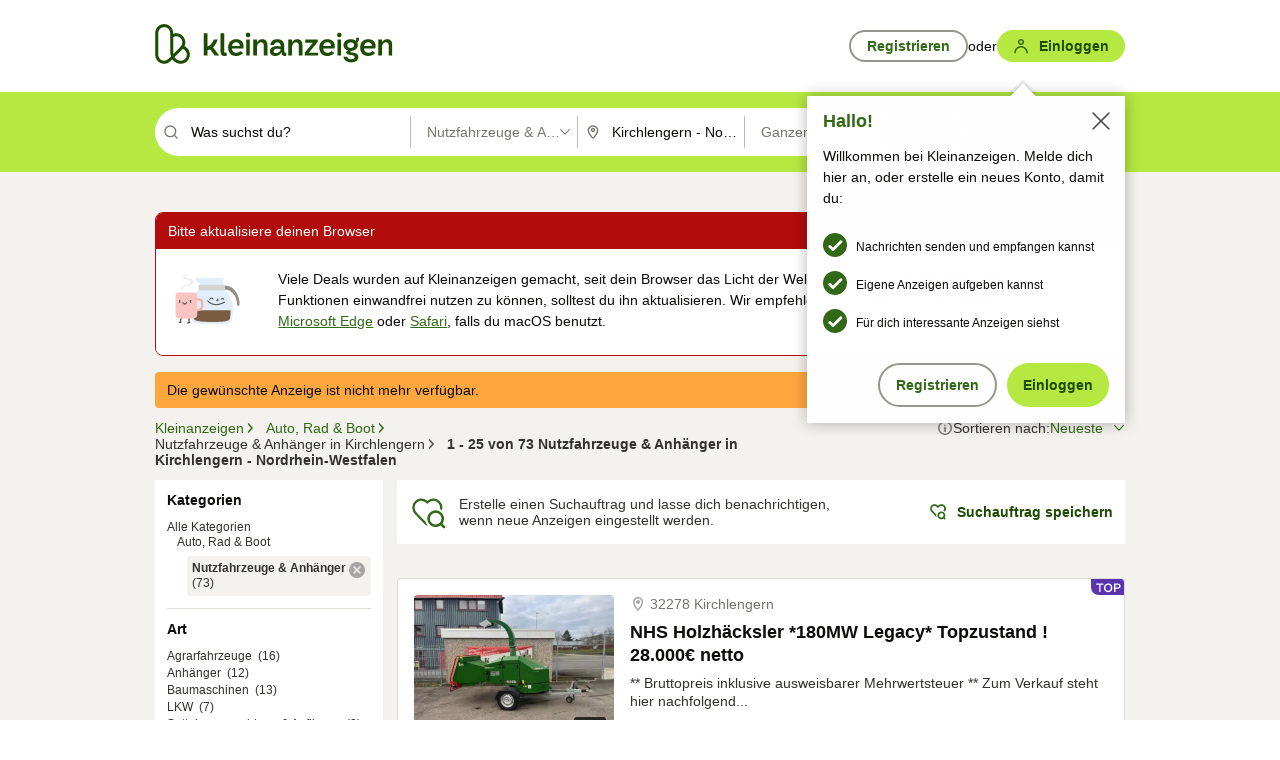

--- FILE ---
content_type: text/html;charset=UTF-8
request_url: https://www.kleinanzeigen.de/s-anhaenger-nutzfahrzeuge/kirchlengern/c276l1657
body_size: 33982
content:


































































    
        
    
    


<!DOCTYPE html>
<html lang="de">
<head>
    <meta charset="UTF-8">
    <title>Nutzfahrzeuge &amp; Anhänger kaufen in Kirchlengern - Nordrhein-Westfalen | kleinanzeigen.de</title>
    




<link rel="icon" href="/favicon.ico" sizes="32x32" />
<link rel="icon" href="/favicon.svg" type="image/svg+xml" />
<link rel="apple-touch-icon" href="/apple-touch-icon.png" />
<link rel="manifest" href="/manifest.webmanifest" />





    <meta name="viewport" content="width=device-width"/>

    <script type="text/javascript">window.pageType = 'ResultsBrowse';</script>
    
    
        <script>
          if (typeof window.__REACT_DEVTOOLS_GLOBAL_HOOK__ === 'object') {
            __REACT_DEVTOOLS_GLOBAL_HOOK__.inject = function () {
            };
          }
        </script>
    

    




<script src="https://static.kameleoon.com/kameleoonSDK-4-latest.js"></script>


<script src="https://n1ux7flhug.kameleoon.io/engine.js" async fetchpriority="high"></script>

<script>
    (function () {
        'use strict';

        
        
        
        window.kameleoonQueue = window.kameleoonQueue || [];

        
        function getVisitorCodeFromCookie() {
            const match = document.cookie.match(/kameleoonVisitorCode=([^;]+)/);
            return match ? match[1] : null;
        }

        
        function setVisitorCodeCookie(visitorCode) {
            if (visitorCode) {
                document.cookie = 'kameleoonVisitorCode=' + visitorCode
                    + '; Path=/; SameSite=Lax; Max-Age=31536000';
            }
        }

        
        function initializeSDK4() {
            if (window.KameleoonSDK && window.KameleoonSDK.KameleoonClient) {
                try {
                    const siteCode = 'n1ux7flhug';

                    
                    const existingVisitorCode = getVisitorCodeFromCookie();

                    
                    const clientConfig = {siteCode: siteCode};
                    if (existingVisitorCode) {
                        clientConfig.visitorCode = existingVisitorCode;
                    }

                    window.kameleoonClient = new window.KameleoonSDK.KameleoonClient(clientConfig);

                    
                    const visitorCode = window.kameleoonClient.getVisitorCode(existingVisitorCode);

                    
                    window.__KAMELEOON_VISITOR_CODE__ = visitorCode;

                    
                    if (!existingVisitorCode && visitorCode) {
                        setVisitorCodeCookie(visitorCode);
                    }

                    
                    window.kameleoonClient
                    .initialize()
                    .then(function () {
                        
                        window.kameleoonSDKReady = true;

                        
                        

                        window.kameleoonClient.getVariation(
                            { visitorCode: visitorCode, featureKey: "whishlist-trigger" }
                        );
                        window.kameleoonClient.getVariations(
                            { visitorCode: visitorCode, onlyActive: true }
                        );
                        window.kameleoonClient.flush();

                        
                        handleKameleoonSDKConsent();
                    })
                    .catch(function (error) {
                        
                        const errorEvent = new CustomEvent("kameleoon:error", {
                            detail: {
                                error: error,
                                siteCode: siteCode
                            }
                        });
                        document.dispatchEvent(errorEvent);
                    });
                } catch (ignore) {
                    
                }
            }
        }

        
        initializeSDK4();

        
        if (!window.kameleoonClient && !window.KameleoonSDK) {
            const checkSDK4 = setInterval(function () {
                if (window.KameleoonSDK) {
                    clearInterval(checkSDK4);
                    initializeSDK4();
                }
            }, 100);

            
            setTimeout(function () {
                clearInterval(checkSDK4);
            }, 5000);
        }

        
        function handleKameleoonSDKConsent() {
            if (!window.kameleoonClient) {
                return;
            }

            
            const visitorCode = window.__KAMELEOON_VISITOR_CODE__;
            if (!visitorCode) {
                return;
            }

            
            try {
                window.kameleoonClient.setLegalConsent(visitorCode, false);
            } catch (ignore) {
            }

            
            if (!document._kameleoonSDKConsentListenerAttached) {
                document.addEventListener("consentInterpretationChanged", function (event) {
                    try {
                        if (!window.kameleoonClient) {
                            return;
                        }

                        const interpretationFlags = event.detail?.consentInterpretation;
                        if (!interpretationFlags) {
                            return;
                        }

                        const kameleoonAllowed = interpretationFlags.kameleoonAllowed;

                        
                        const storedVisitorCode = window.__KAMELEOON_VISITOR_CODE__;
                        if (storedVisitorCode) {
                            window.kameleoonClient.setLegalConsent(storedVisitorCode,
                                kameleoonAllowed);
                        }
                    } catch (ignore) {
                    }
                });
                document._kameleoonSDKConsentListenerAttached = true;
            }
        }
        

        
        window.kameleoonIframeURL = "https://www.kleinanzeigen.de/bffstatic/ka-kameleoon/ka-kameleoon-iframe.html";

        const f = document.createElement("a");
        window.kameleoonLightIframe = false;
        f.href = window.kameleoonIframeURL;
        window.kameleoonIframeOrigin = f.origin || (f.protocol + "//" + f.hostname);

        const isDifferentOrigin = location.href.indexOf(window.kameleoonIframeOrigin) !== 0;

        if (isDifferentOrigin) {
            window.kameleoonLightIframe = true;

            const g = function (event) {
                if (
                    window.kameleoonIframeOrigin === event.origin &&
                    event.data &&
                    typeof event.data === "string" &&
                    event.data.indexOf("Kameleoon") === 0
                ) {
                    window.removeEventListener("message", g);
                    window.kameleoonExternalIFrameLoaded = true;

                    if (window.Kameleoon) {
                        eval(event.data);
                        Kameleoon.Analyst.load();
                    } else {
                        window.kameleoonExternalIFrameLoadedData = event.data;
                    }
                }
            };

            if (window.addEventListener) {
                window.addEventListener("message", g, false);
            }

            const h = document.createElement("iframe");
            h.src = window.kameleoonIframeURL;
            h.id = "kameleoonExternalIframe";
            h.style = "float: left !important; opacity: 0.0 !important; width: 0px !important; height: 0px !important;";
            document.head.appendChild(h);

            
            setTimeout(function () {
                if (!window.kameleoonExternalIFrameLoaded) {
                    window.kameleoonExternalIFrameLoaded = true;
                }
            }, 3000);
        } else {
            
            window.kameleoonExternalIFrameLoaded = true;
        }

        
    })();
</script>


    
    <script type="text/javascript"
            src="https://static.kleinanzeigen.de/static/js/belen/tracking/adblock-detection/advertising.o6vsfdxitnq.js"></script>
    <script type="text/javascript"
            src="https://static.kleinanzeigen.de/static/js/belen/tracking/adblock-detection/ads.o6vsfdxitnq.js"></script>
    <script type="text/javascript"
            src="https://static.kleinanzeigen.de/static/js/belen/tracking/adblock-detection/prebid.o6vsfdxitnq.js"></script>
    <script type="text/javascript"
            src="https://static.kleinanzeigen.de/static/js/belen/tracking/adblock-detection/advertising-detection.o6vsfdxitnq.js"></script>

    

    

    
        <meta name="description" content="Kleinanzeigen: Nutzfahrzeuge &amp; Anhänger günstig kaufen oder privat verkaufen - Jetzt in Kirchlengern finden oder inserieren! - kleinanzeigen.de"/>
    

    

    
    
        <meta name="format-detection" content="telephone=no">
    

    
        <meta property="al:ios:url" content="ebayk://s-anhaenger-nutzfahrzeuge/kirchlengern/c276l1657?utm_source=SmartBanner&utm_medium=web&utm_campaign=SmartBanner"/>
        <meta property="al:ios:app_store_id" content="382596778"/>
        <meta property="al:ios:app_name" content="Kleinanzeigen"/>
    

    
        <link rel="canonical" href="https://www.kleinanzeigen.de/s-anhaenger-nutzfahrzeuge/kirchlengern/c276l1657"/>
    

    
    
        <link rel="next" href="/s-anhaenger-nutzfahrzeuge/kirchlengern/seite:2/c276l1657"/>
    

    
        <link rel="alternate" href="ios-app://382596778/ebayk/s-anhaenger-nutzfahrzeuge/kirchlengern/c276l1657"/>
    
    
        <link rel="alternate" href="android-app://com.ebay.kleinanzeigen/ebayk/s-anhaenger-nutzfahrzeuge/kirchlengern/c276l1657"/>
    

    
        <meta name="_csrf" content="ab6e98d2-eacc-4e4d-92b3-8b500c53c721"/>
        <meta name="_csrf_header" content="X-CSRF-TOKEN"/>
    

    
    
        
        
            <meta name="robots" content="index, follow"/>
        
    

    
    
<script>
    (function(w,d,t,r,u)
    {
        var f,n,i;
        w[u]=w[u]||[],f=function()
        {
            var o={ti:"97000112"};
            o.q=w[u],w[u]=new UET(o),w[u].push("pageLoad")
        },
            n=d.createElement(t),n.setAttribute("data-src",r),n.setAttribute("data-consent-interpretation-flag","microsoftAdvertisingAllowed"),n.async=1,n.onload=n.onreadystatechange=function()
        {
            var s=this.readyState;
            s&&s!=="loaded"&&s!=="complete"||(f(),n.onload=n.onreadystatechange=null)
        },
            i=d.getElementsByTagName(t)[0],i.parentNode.insertBefore(n,i)
    })
    (window,document,"script","//bat.bing.com/bat.js","uetq");
</script>


    
    <link rel="search" type="application/opensearchdescription+xml" title="Kleinanzeigen"
          href="https://static.kleinanzeigen.de/static/xml/opensearch.xml"/>

    
    <meta name="p:domain_verify" content="8866d17f454742906fd2881a9bc207a0"/>

    
    <meta property="fb:app_id" content="129026183788759"/>
    <meta property="fb:page_id" content="118074381563675"/>
    <meta property="og:site_name" content="Kleinanzeigen"/>
    <meta property="og:country-name" content="Germany"/>

    
        
        
            
                
                
                    <meta property="og:image"
                          content="https://static.kleinanzeigen.de/static/img/common/logo/logo-kleinanzeigen-og-vertical.png"/>
                
            
        
    

    
        
        
            <meta property="og:type" content="website"/>
        
    

    
        
        
            <meta property="og:description" content="Kleinanzeigen: Nutzfahrzeuge &amp; Anhänger günstig kaufen oder privat verkaufen - Jetzt in Kirchlengern finden oder inserieren! - kleinanzeigen.de"/>
        
    

    
        
            <meta property="og:title" content="Nutzfahrzeuge &amp; Anhänger kaufen | kleinanzeigen.de"/>
        
        
    

    
        <meta property="og:url" content="https://www.kleinanzeigen.de/s-anhaenger-nutzfahrzeuge/c276"/>
    
    
    
    
    

    
    <meta name="msvalidate.01" content="FB821594C9F8B6D5BA9D0847E8838D8A"/>

    
    <meta name="google-site-verification" content="mKHxIfCqo8NfW85vQla0XDNT2FPIEt85-o_DsUrrMpA"/>
    <meta name="google-adsense-account" content="sites-4137444386846037">

    
    <meta name="facebook-domain-verification" content="9bi0liwrnhj2yqnr230z9any02w2fk"/>

    <link rel="stylesheet" type="text/css" href="https://static.kleinanzeigen.de/static/css/all.5bg0ql5m0y83.css"/>

    <link rel="stylesheet" type="text/css" href="https://www.kleinanzeigen.de/liberty/liberty-js-cp/liberty.css"/>

    
    <script type="text/javascript"
            src="https://static.kleinanzeigen.de/static/js/belen/tracking/GoogleAnalyticsQueueInitializer.1jos5abfv3uzf.js">
      alert('!')
    </script>

    
    <script type="text/javascript" data-src="https://www.google-analytics.com/analytics.js"
            data-consent-interpretation-flag="googleAnalyticsAllowed" async="async"></script>

    
    <script type="module" src="https://www.kleinanzeigen.de/gdpr/gdpr-consent-management-platform/es/tcfApiStub.min.js"></script>

    
<script>
    window.dataLayer = window.dataLayer || [];
</script>
<script>(function(w,d,s,l,i){w[l]=w[l]||[];w[l].push({'gtm.start': new Date().getTime(),event:'gtm.js'});var f=d.getElementsByTagName(s)[0], j=d.createElement(s),dl=l!='dataLayer'?'&l='+l:'';j.async=true;j.src= 'https://server.sgtm-legacy.kleinanzeigen.de/gtm.js?id='+i+dl;f.parentNode.insertBefore(j,f); })(window,document,'script','dataLayer','GTM-WHRTL83');</script>


    
    <script>
        (rtbhEvents = window.rtbhEvents || []).push(
            {
                eventType: 'custom',
                name: 'commercial',
                value: 'false' // true if user is commercial user
            }, {
                eventType: 'uid',
                id: 'unknown' }); // anonymized user id or unknown
    </script>
    

    
    <script type="text/plain" data-consent-interpretation-flag="facebookAllowed">
        !function(f,b,e,v,n,t,s)
        {if(f.fbq)return;n=f.fbq=function(){n.callMethod?
            n.callMethod.apply(n,arguments):n.queue.push(arguments)};
            if(!f._fbq)f._fbq=n;n.push=n;n.loaded=!0;n.version='2.0';
            n.queue=[];t=b.createElement(e);t.async=!0;
            t.src=v;s=b.getElementsByTagName(e)[0];
            s.parentNode.insertBefore(t,s)}(window,document,'script',
            'https://connect.facebook.net/en_US/fbevents.js');
        fbq('init', '1418401095075716');
        fbq('track', 'PageView');
    </script>
    

    <script type="application/ld+json">
        {
            "@context": "https://schema.org",
            "@type": "WebSite",
            "name": "Kleinanzeigen",
            "url": "https://www.kleinanzeigen.de"
        }
    </script>

    
    <script type="text/plain" data-consent-interpretation-flag="googleAnalyticsAllowed">
        (function(h,o,t,j,a,r){
            h.hj=h.hj||function(){(h.hj.q=h.hj.q||[]).push(arguments)};
            h._hjSettings={hjid:3779685,hjsv:6};
            a=o.getElementsByTagName('head')[0];
            r=o.createElement('script');r.async=1;
            r.src=t+h._hjSettings.hjid+j+h._hjSettings.hjsv;
            a.appendChild(r);
        })(window,document,'https://static.hotjar.com/c/hotjar-','.js?sv=');
    </script>

    













<script type="text/javascript">
    window.BelenConf = {
        jsBaseUrl: 'https://static.kleinanzeigen.de/static/js',
        isBrowse: 'true',
        isProd: true,
        initTime: new Date().getTime(),
        universalAnalyticsOpts: {
          account: "UA-24356365-9",
          domain: "kleinanzeigen.de",
          userId: "",
          dimensions: {"page_type":"ResultsBrowse","l1_category_id":"210","l2_category_id":"276","l1_location_id":"928","l2_location_id":"1657","l3_location_id":"","l4_location_id":"","selected_category_id":"276","selected_category_name":"Anhaenger_Nutzfahrzeuge","selected_location_id":"1657","selected_location_name":"Kirchlengern","dimension15":"de_DE","dimension25":"0006_C|0064_B|0059_A|0058_B","dimension28":"Lib_B;","search_keyword":"","onsite_search_results_page_number":"1","onsite_search_page_size":"25","onsite_search_total_results":"73","onsite_search_distance":"0.0","onsite_search_results_sort_type":"AGE_LOW_HIGH","click_source_domain":"(NULL)","click_campaign_parameters":"","l1_category_name":"Auto_Rad_Boot","l2_category_name":"Anhaenger_Nutzfahrzeuge","l1_location_name":"Nordrhein-Westfalen","l2_location_name":"Kirchlengern","l3_location_name":"","l4_location_name":"","attribute_count":"0","search_type":"Standard","search_attributes":"","adv_tg":"Lib_B","s_dc":"null","adv_experiment_tags":"desktop_10_default|desktop_6_a|desktop_11_default|desktop_12_default"},
          extraDimensions: {dimension73: window.noBlocker === true ? '0' : '1'},
          sendPageView: true,
        },
      tnsPhoneVerificationBundleUrl: 'https://www.kleinanzeigen.de/bffstatic/tns-phone-verification-web/tns-phone-verification-web-bundle.js',
      labs: {"activeExperiments":{"liberty-experiment-style":"A","SPEX-1529_adnami-script":"B","DESKTOP-promo-switch":"A","BLN-28130_re_top_ad":"A","ka-follower-network":"B","EBAYKAD-3536_floor_ai":"C","28379_virtual_staging_web":"A","KLUE-901-SRP-Extraction":"A","PRPL-252_ces_postad":"A","BLN-24924-feed-cards":"A","PRO-use-new-perf-data-src":"B","BIPHONE-9700_buy_now":"B","KLUE-1027-Autocomplete":"B","SPEX-1697_catto-t-group":"C","ORNG-381-pro-seller-badge":"B","FLPRO-898_kundenansprache":"B"}}
    };

</script>


    
        







<script type="text/javascript">
window.LibertyConf = {
    isLibertyModelAvailable: true,
    
        reportingEnabled: false,
        experimentalEnabled: false,
        marketCode: 'ebayk',
        activeLabsExperiments: {"liberty-experiment-style":"A","SPEX-1529_adnami-script":"B","DESKTOP-promo-switch":"A","BLN-28130_re_top_ad":"A","ka-follower-network":"B","EBAYKAD-3536_floor_ai":"C","28379_virtual_staging_web":"A","KLUE-901-SRP-Extraction":"A","PRPL-252_ces_postad":"A","BLN-24924-feed-cards":"A","PRO-use-new-perf-data-src":"B","BIPHONE-9700_buy_now":"B","KLUE-1027-Autocomplete":"B","SPEX-1697_catto-t-group":"C","ORNG-381-pro-seller-badge":"B","FLPRO-898_kundenansprache":"B"},
        hashedUserEmailByAlgorithm: {
          md5: "",
          sha256: "",
        },
        
            
                srpPageNumber: 1,
            
            
        
        hashedUserId: null,
        kaCategoryIdL1: 210,
        kaCategoryIdL2: 276,
        luckyNumber: 507733283,
    
};

</script>


        
<script
    type="text/plain"
    data-consent-interpretation-flag="liveRampAllowed"
>
    //'envelopeMoudleReady'event-Handler ensures the library is ready to receive the config
    window.addEventListener("envelopeModuleReady", function () {
      if (
        !window.LibertyConf?.hashedUserEmailByAlgorithm?.md5 ||
        !window.LibertyConf?.hashedUserEmailByAlgorithm.sha256
      ) {
        return;
      }

      atsenvelopemodule.setAdditionalData({
        type: "emailHashes",
        id: [
          window.LibertyConf.hashedUserEmailByAlgorithm.md5,
          window.LibertyConf.hashedUserEmailByAlgorithm.sha256,
        ],
      });
    });
</script>
<script
    type="text/javascript"
    data-src="https://ats-wrapper.privacymanager.io/ats-modules/edd2ad8f-34e0-4ee5-bff7-d8043242650a/ats.js"
    data-consent-interpretation-flag="liveRampAllowed"
    async="async"
></script>

        <!-- required by liberty -->
<script>
    window.pbjs = window.pbjs || {};
    window.pbjs.que = window.pbjs.que || [];
</script>
<script type="text/javascript" src="https://www.kleinanzeigen.de/liberty/liberty-js-cp/prebid/prebid.js" async></script>

        


<script>
    window.googletag = window.googletag || {};
    window.googletag.cmd = window.googletag.cmd || [];
</script>
<script type="text/javascript" data-src="https://securepubads.g.doubleclick.net/tag/js/gpt.js" data-consent-interpretation-flag="googleAdvertisingFeaturesAllowed" async></script>

        
<script>
    function queue() {
        window._googCsa.q = window._googCsa.q || [];
        window._googCsa.q.push(arguments);
    }
    window._googCsa = window._googCsa || queue;
    window._googCsa.t = 1 * new Date();
</script>
<script type="text/javascript" data-src="https://www.google.com/adsense/search/ads.js" data-consent-interpretation-flag="googleAdvertisingFeaturesAllowed" async></script>



        
<script>
    window.Criteo = window.Criteo || {};
    window.Criteo.events = window.Criteo.events || [];
    // criteo script is loaded after tcfApiBanner is loaded
</script>
<script type="text/javascript" data-src="https://static.criteo.net/js/ld/publishertag.js" data-consent-interpretation-flag="criteoAllowed" async></script>



        <script type="text/javascript" async data-src="https://cdn.confiant-integrations.net/UnRkNzNyelV4bG5Pb3NNQnBnS25uTlJJelZnPQ/gpt_and_prebid/config.js" data-consent-interpretation-flag="confiantAllowed"></script>


        

<script type="text/javascript" data-src="https://c.amazon-adsystem.com/aax2/apstag.js" data-consent-interpretation-flag="amazonAdvertisingAllowed" async></script>

        <script type="text/javascript" src="https://www.kleinanzeigen.de/liberty/liberty-js-cp/liberty.min.js" async></script>

    

    
        

            <script type="text/javascript" src="https://static.kleinanzeigen.de/static/js/top.a2x69lwgu1c0.js"></script>

            <script type="text/javascript">
              window.belenScripts = [];
              
              
              
              window.belenScripts.push("https://static.kleinanzeigen.de/static/js/base.iknchxfyvbxg.js");
              
              
              
              window.belenScripts.push("https://static.kleinanzeigen.de/static/js/search-all.18rw4wq2k3t6h.js");
              
            </script>
        
        
    
    


    <script type="text/javascript">
      var externalScripts = [];

      function handleDomReady() {
        $(document).ready(function () {

          var enabledAdblocker = window.noBlocker !== true;
          if (enabledAdblocker) {
            // We disable all sticky ad slots due to the AAX Acceptable Ads policy for activated adblockers.
            Belen.Advertiser.Sticky.removeStickiness();
          }

          
          // NOTE: LibertyWrapper.init needs to be executed before jsFunctionInitController so that the
          // global defined LibertyWrapper.libertyInstance is present.

          LibertyWrapper.init({"uuid":"b621b04b-21b8-4f26-b709-c20a4f7f918b","dynamicConditionExpression":"%gdpr_google_advertising_features_allowed% != true || %gdpr_the_adex_allowed% != true || %gdpr_criteo_allowed% != true || %gdpr_facebook_allowed% != true || %gdpr_amazon_advertising_allowed% != true || %gdpr_microsoft_advertising_allowed% != true","platform":"DESKTOP","pageType":"SRPB","pageLevelSettings":[{"type":"adsense_web","settings":{"hl":"de","gl":"de","linkTarget":"_blank","query":"%QUERY%","siteLinks":true,"channel":"%AFS_CHANNEL%","pubId":"ebay-kleinanzeigen-de-browse","numRepeated":0,"clickableBackgrounds":true,"adsafe":"high","sellerRatings":true}},{"type":"display_web","settings":{"pageUrl":"%CURRENT_URL%","dfpTargets":"%DFP_TARGETS%","userIdHash":"%USER_ID_HASH%","refreshInterval":20000}},{"type":"display_web_aax","settings":{}}],"slots":[{"advertisers":[{"type":"adsense_web","adSettingId":"d721a469-ab11-4cf2-a41b-84879c4b2751","adSettingName":"afs-native_desktop_srpb_inline_GDPR_NoConsent","settings":{"number":1,"styleId":"1634102799","width":"726px"}},{"type":"display_web","adSettingId":"61202a59-78bb-487d-a9e5-1ab0889dc0e3","adSettingName":"display_desktop_feed_w/oBidders","settings":{"code":"/7233/eBay_Kleinanzeigen_X/feed","refreshIntervalEnabled":true,"sizes":["fluid",[1,1],[728,130],[728,250],[300,250],[728,90]]}}],"adblockAdvertisers":[{"type":"display_web_aax","adSettingId":"0818a534-1ab2-4e67-bee4-e1d3701351ad","adSettingName":"Blockthrough_display_desktop_feed_adblock","settings":{"sizes":["fluid",[1,1],[728,130],[728,250],[300,250],[728,90]],"dfpTargets":"%DFP_TARGETS%","code":"/7233/eBay_Kleinanzeigen_X/feed"}}],"positionId":"3","positionName":"srpb-result-list-3","containerId":"liberty-3-srpb-result-list-3","trackingCode":"10503"},{"advertisers":[{"type":"display_web","adSettingId":"f30b7b00-6f89-11ea-aafc-4512405f973a","adSettingName":"dmh_desktop","settings":{"code":"/7233/ebayk_dmh_desktop","sizes":["fluid",[728,130]],"subtype":"treebay"}}],"adblockAdvertisers":[{"type":"display_web_aax","adSettingId":"0818a534-1ab2-4e67-bee4-e1d3701351ad","adSettingName":"Blockthrough_display_desktop_feed_adblock","settings":{"sizes":["fluid",[1,1],[728,130],[728,250],[300,250],[728,90]],"dfpTargets":"%DFP_TARGETS%","code":"/7233/eBay_Kleinanzeigen_X/feed"}}],"positionId":"5","positionName":"srpb-result-list-5","containerId":"liberty-5-srpb-result-list-5","trackingCode":"10505"},{"advertisers":[{"type":"adsense_web","adSettingId":"d721a469-ab11-4cf2-a41b-84879c4b2751","adSettingName":"afs-native_desktop_srpb_inline_GDPR_NoConsent","settings":{"number":1,"styleId":"1634102799","width":"726px"}},{"type":"display_web","adSettingId":"61202a59-78bb-487d-a9e5-1ab0889dc0e3","adSettingName":"display_desktop_feed_w/oBidders","settings":{"code":"/7233/eBay_Kleinanzeigen_X/feed","refreshIntervalEnabled":true,"sizes":["fluid",[1,1],[728,130],[728,250],[300,250],[728,90]]}}],"adblockAdvertisers":[{"type":"display_web_aax","adSettingId":"0818a534-1ab2-4e67-bee4-e1d3701351ad","adSettingName":"Blockthrough_display_desktop_feed_adblock","settings":{"sizes":["fluid",[1,1],[728,130],[728,250],[300,250],[728,90]],"dfpTargets":"%DFP_TARGETS%","code":"/7233/eBay_Kleinanzeigen_X/feed"}}],"positionId":"8","positionName":"srpb-result-list-8","containerId":"liberty-8-srpb-result-list-8","trackingCode":"10508"},{"advertisers":[{"type":"adsense_web","adSettingId":"d721a469-ab11-4cf2-a41b-84879c4b2751","adSettingName":"afs-native_desktop_srpb_inline_GDPR_NoConsent","settings":{"number":1,"styleId":"1634102799","width":"726px"}},{"type":"display_web","adSettingId":"61202a59-78bb-487d-a9e5-1ab0889dc0e3","adSettingName":"display_desktop_feed_w/oBidders","settings":{"code":"/7233/eBay_Kleinanzeigen_X/feed","refreshIntervalEnabled":true,"sizes":["fluid",[1,1],[728,130],[728,250],[300,250],[728,90]]}}],"adblockAdvertisers":[{"type":"display_web_aax","adSettingId":"0818a534-1ab2-4e67-bee4-e1d3701351ad","adSettingName":"Blockthrough_display_desktop_feed_adblock","settings":{"sizes":["fluid",[1,1],[728,130],[728,250],[300,250],[728,90]],"dfpTargets":"%DFP_TARGETS%","code":"/7233/eBay_Kleinanzeigen_X/feed"}}],"positionId":"10","positionName":"srpb-result-list-10","containerId":"liberty-10-srpb-result-list-10","trackingCode":"10510"},{"advertisers":[{"type":"adsense_web","adSettingId":"d721a469-ab11-4cf2-a41b-84879c4b2751","adSettingName":"afs-native_desktop_srpb_inline_GDPR_NoConsent","settings":{"number":1,"styleId":"1634102799","width":"726px"}},{"type":"display_web","adSettingId":"61202a59-78bb-487d-a9e5-1ab0889dc0e3","adSettingName":"display_desktop_feed_w/oBidders","settings":{"code":"/7233/eBay_Kleinanzeigen_X/feed","refreshIntervalEnabled":true,"sizes":["fluid",[1,1],[728,130],[728,250],[300,250],[728,90]]}}],"adblockAdvertisers":[{"type":"display_web_aax","adSettingId":"0818a534-1ab2-4e67-bee4-e1d3701351ad","adSettingName":"Blockthrough_display_desktop_feed_adblock","settings":{"sizes":["fluid",[1,1],[728,130],[728,250],[300,250],[728,90]],"dfpTargets":"%DFP_TARGETS%","code":"/7233/eBay_Kleinanzeigen_X/feed"}}],"positionId":"13","positionName":"srpb-result-list-13","containerId":"liberty-13-srpb-result-list-13","trackingCode":"10513"},{"advertisers":[{"type":"adsense_web","adSettingId":"d721a469-ab11-4cf2-a41b-84879c4b2751","adSettingName":"afs-native_desktop_srpb_inline_GDPR_NoConsent","settings":{"number":1,"styleId":"1634102799","width":"726px"}},{"type":"display_web","adSettingId":"61202a59-78bb-487d-a9e5-1ab0889dc0e3","adSettingName":"display_desktop_feed_w/oBidders","settings":{"code":"/7233/eBay_Kleinanzeigen_X/feed","refreshIntervalEnabled":true,"sizes":["fluid",[1,1],[728,130],[728,250],[300,250],[728,90]]}}],"adblockAdvertisers":[{"type":"display_web_aax","adSettingId":"0818a534-1ab2-4e67-bee4-e1d3701351ad","adSettingName":"Blockthrough_display_desktop_feed_adblock","settings":{"sizes":["fluid",[1,1],[728,130],[728,250],[300,250],[728,90]],"dfpTargets":"%DFP_TARGETS%","code":"/7233/eBay_Kleinanzeigen_X/feed"}}],"positionId":"18","positionName":"srpb-result-list-18","containerId":"liberty-18-srpb-result-list-18","trackingCode":"10518"},{"advertisers":[{"type":"adsense_web","adSettingId":"d721a469-ab11-4cf2-a41b-84879c4b2751","adSettingName":"afs-native_desktop_srpb_inline_GDPR_NoConsent","settings":{"number":1,"styleId":"1634102799","width":"726px"}},{"type":"display_web","adSettingId":"61202a59-78bb-487d-a9e5-1ab0889dc0e3","adSettingName":"display_desktop_feed_w/oBidders","settings":{"code":"/7233/eBay_Kleinanzeigen_X/feed","refreshIntervalEnabled":true,"sizes":["fluid",[1,1],[728,130],[728,250],[300,250],[728,90]]}}],"adblockAdvertisers":[{"type":"display_web_aax","adSettingId":"0818a534-1ab2-4e67-bee4-e1d3701351ad","adSettingName":"Blockthrough_display_desktop_feed_adblock","settings":{"sizes":["fluid",[1,1],[728,130],[728,250],[300,250],[728,90]],"dfpTargets":"%DFP_TARGETS%","code":"/7233/eBay_Kleinanzeigen_X/feed"}}],"positionId":"23","positionName":"srpb-result-list-23","containerId":"liberty-23-srpb-result-list-23","trackingCode":"10523"},{"advertisers":[{"type":"adsense_web","adSettingId":"a46f4b79-ba9a-46c0-8b85-32a2810aa1f5","adSettingName":"afs-native_desktop_srpb_top_GDPR_NoConsent","settings":{"detailedAttribution":true,"longerHeadlines":true,"minTop":2,"styleId":"1634102799","width":"726px"}},{"type":"display_web","adSettingId":"61202a59-78bb-487d-a9e5-1ab0889dc0e3","adSettingName":"display_desktop_feed_w/oBidders","settings":{"code":"/7233/eBay_Kleinanzeigen_X/feed","refreshIntervalEnabled":true,"sizes":["fluid",[1,1],[728,130],[728,250],[300,250],[728,90]]}}],"adblockAdvertisers":[{"type":"display_web_aax","adSettingId":"0818a534-1ab2-4e67-bee4-e1d3701351ad","adSettingName":"Blockthrough_display_desktop_feed_adblock","settings":{"sizes":["fluid",[1,1],[728,130],[728,250],[300,250],[728,90]],"dfpTargets":"%DFP_TARGETS%","code":"/7233/eBay_Kleinanzeigen_X/feed"}}],"positionId":"51","positionName":"srpb-top-banner","containerId":"liberty-51-srpb-top-banner","trackingCode":"10551"},{"advertisers":[{"type":"display_web","adSettingId":"88b6a548-9c78-4215-bff0-2646bfc3333f","adSettingName":"display_desktop_btf_left_skyscraper_w/oBidders","settings":{"code":"/7233/eBay_Kleinanzeigen_X/BTF/left","refreshIntervalEnabled":true,"sizes":[[200,600],[160,600]]}}],"adblockAdvertisers":[{"type":"display_web_aax","adSettingId":"c54f33fa-db6b-4839-9df0-f7c734e9f59b","adSettingName":"Blockthrough_display_desktop_btf_sky-left_sky-without-mrec_adblock","settings":{"dfpTargets":"%DFP_TARGETS%","code":"/7233/eBay_Kleinanzeigen_X/BTF/left","sizes":[[120,600],[200,600],[160,600]]}}],"positionId":"52","positionName":"srpb-sky-btf-left","containerId":"liberty-52-srpb-sky-btf-left","trackingCode":"10552"},{"advertisers":[{"type":"display_web","adSettingId":"891dacc3-54ab-4ab0-8102-08230bc3aeb5","adSettingName":"display_desktop_atf_right_skyscraper_w/oBidders","settings":{"code":"/7233/eBay_Kleinanzeigen_X/ATF/right","refreshIntervalEnabled":true,"sizes":[[300,600],[160,600],[120,600]]}}],"adblockAdvertisers":[{"type":"display_web_aax","adSettingId":"d538b66b-6fab-461a-9d0a-c1bcc987f32e","adSettingName":"Blockthrough_display_desktop_atf_sky-right_sky-or-mrec_adblock","settings":{"dfpTargets":"%DFP_TARGETS%","code":"/7233/eBay_Kleinanzeigen_X/ATF/right","sizes":["fluid",[300,250],[120,600],[160,600],[200,600],[300,600]]}}],"positionId":"53","positionName":"srpb-sky-atf-right","containerId":"liberty-53-srpb-sky-atf-right","trackingCode":"10553"},{"advertisers":[{"type":"adsense_web","adSettingId":"c4ee9d9a-33fe-41da-b57e-def316e7993a","adSettingName":"afs-native_desktop_srpb_billboard_GDPR_NoConsent","settings":{"number":3,"styleId":"1634102799","width":"920px"}},{"type":"display_web","adSettingId":"47821362-f913-4d88-a567-7f05cb6ea36e","adSettingName":"display_desktop_btf_billboard_w/oBidders","settings":{"code":"/7233/eBay_Kleinanzeigen_X/BTF/bottom","refreshIntervalEnabled":true,"sizes":[[970,250],[800,250],[970,90],[728,90]]}}],"adblockAdvertisers":[{"type":"display_web_aax","adSettingId":"ba667de5-b160-4f0f-99e8-3b83a452dfa7","adSettingName":"Blockthrough_display_desktop_btf_bottom_adblock","settings":{"code":"/7233/eBay_Kleinanzeigen_X/BTF/bottom","sizes":[[970,250],[800,250],[970,90],[728,90]],"dfpTargets":"%DFP_TARGETS%"}}],"positionId":"55","positionName":"srpb-btf-billboard","containerId":"liberty-55-srpb-btf-billboard","trackingCode":"10555"},{"advertisers":[{"type":"display_web","adSettingId":"871e1873-5cbc-4f42-9111-8ebd39fe2a3d","adSettingName":"display_desktop_atf_left_skyscraper_w/oBidders","settings":{"code":"/7233/eBay_Kleinanzeigen_X/ATF/left","refreshIntervalEnabled":true,"sizes":[[300,600],[160,600],[120,600]]}}],"adblockAdvertisers":[{"type":"display_web_aax","adSettingId":"52218f50-b355-449e-bafb-a823df21c47d","adSettingName":"Blockthrough_display_desktop_atf_sky-left_sky-or-mrec_adblock","settings":{"code":"/7233/eBay_Kleinanzeigen_X/ATF/left","dfpTargets":"%DFP_TARGETS%","sizes":["fluid",[300,250],[120,600],[160,600],[220,600],[300,600]]}}],"positionId":"56","positionName":"srpb-sky-atf-left","containerId":"liberty-56-srpb-sky-atf-left","trackingCode":"10556"},{"advertisers":[{"type":"display_web","adSettingId":"d4bfd928-4e80-4e12-9223-9a6253e2ff3a","adSettingName":"display_desktop_btf_left_below_w/oBidders","settings":{"code":"/7233/eBay_Kleinanzeigen_X/BTF/left","refreshIntervalEnabled":true,"sizes":[[300,600],[160,600],[120,600]]}}],"adblockAdvertisers":[{"type":"display_web_aax","adSettingId":"2bc0081e-b3ac-4911-a4b9-16bce30babb7","adSettingName":"Blockthrough_display_desktop_btf_sky-left_sky-or-mrec_adblock","settings":{"code":"/7233/eBay_Kleinanzeigen_X/BTF/left","dfpTargets":"%DFP_TARGETS%","sizes":["fluid",[300,250],[120,600],[160,600],[200,600],[300,600]]}}],"positionId":"57","positionName":"srpb-sky-btf-left-below","containerId":"liberty-57-srpb-sky-btf-left-below","trackingCode":"10557"},{"advertisers":[{"type":"display_web","adSettingId":"b6c02fb1-e387-4172-97e3-4a6d48e256ec","adSettingName":"display_desktop_btf_right_below_w/oBidders","settings":{"code":"/7233/eBay_Kleinanzeigen_X/BTF/right","refreshIntervalEnabled":true,"sizes":[[300,600],[160,600],[120,600]]}}],"adblockAdvertisers":[{"type":"display_web_aax","adSettingId":"f99e4b02-9e68-49da-8536-c8395c38962d","adSettingName":"Blockthrough_display_desktop_btf_sky-right_sky-or-mrec_adblock","settings":{"code":"/7233/eBay_Kleinanzeigen_X/BTF/right","sizes":[[300,600],[160,600],[120,600]],"dfpTargets":"%DFP_TARGETS%"}}],"positionId":"58","positionName":"srpb-sky-btf-right-below","containerId":"liberty-58-srpb-sky-btf-right-below","trackingCode":"10558"},{"advertisers":[{"type":"adsense_web","adSettingId":"c48d9250-23b2-433d-b0e0-84ffd2bb90a4","adSettingName":"afs-native_desktop_srpb_middle_GDPR_NoConsent","settings":{"number":2,"styleId":"1634102799","width":"726px"}},{"type":"display_web","adSettingId":"61202a59-78bb-487d-a9e5-1ab0889dc0e3","adSettingName":"display_desktop_feed_w/oBidders","settings":{"code":"/7233/eBay_Kleinanzeigen_X/feed","refreshIntervalEnabled":true,"sizes":["fluid",[1,1],[728,130],[728,250],[300,250],[728,90]]}}],"adblockAdvertisers":[{"type":"display_web_aax","adSettingId":"0818a534-1ab2-4e67-bee4-e1d3701351ad","adSettingName":"Blockthrough_display_desktop_feed_adblock","settings":{"sizes":["fluid",[1,1],[728,130],[728,250],[300,250],[728,90]],"dfpTargets":"%DFP_TARGETS%","code":"/7233/eBay_Kleinanzeigen_X/feed"}}],"positionId":"91","positionName":"srpb-middle","containerId":"liberty-91-srpb-middle","trackingCode":"10591"}],"queries":["anhaenger","pkw anhaenger","radlader"],"trackingDimensions":{},"decisionEngineContext":{},"attributionCode":"desktop_b_srpb_210","attributionCodeSource":"desktop_b_srpb_210","groupName":"b","groupNameSource":"b","iab2CategoryIds":["3"],"experiments":[{"name":"liberty-prebid-update","variant":"DEFAULT","revenueId":"10","trackingTag":"desktop_10_default"},{"name":"experiment_distribution","variant":"A","revenueId":"6","trackingTag":"desktop_6_a"},{"name":"SPEX-1587_takeover-group","variant":"DEFAULT","revenueId":"11","trackingTag":"desktop_11_default"},{"name":"page-selection-snapshots","variant":"DEFAULT","revenueId":"12","trackingTag":"desktop_12_default"}],"gdprConsentInterpretationFlags":{"gdpr_google_advertising_features_allowed":false,"gdpr_the_adex_allowed":false,"gdpr_criteo_allowed":false,"gdpr_facebook_allowed":false,"gdpr_amazon_advertising_allowed":false,"gdpr_the_trade_desk_euid_allowed":false,"gdpr_microsoft_advertising_allowed":false,"gdpr_advertising_full_consent":false}}, {"%ENCODED_BIDDER_CUSTOM_PARAMS%":{"pt":"ResultsBrowse","ct":"276","page":"Browse","cat":"210","tcat":"276","city":"Nordrhein_Westfalen_Kirchlengern","plz":"","kw":"","lsc":[],"lsk":[],"region":"Nordrhein_Westfalen","hn":"kleinanzeigen.de","hu":"","li":"0","user_logged_in":"false","polaris":"off","g_lsk":[],"ptg":"liberty-experiment-style-a%2CSPEX-1529_adnami-script-b%2CDESKTOP-promo-switch-a%2CBLN-28130_re_top_ad-a%2Cka-follower-network-b%2CEBAYKAD-3536_floor_ai-c%2C28379_virtual_staging_web-a%2CKLUE-901-SRP-Extraction-a%2CPRPL-252_ces_postad-a%2CBLN-24924-feed-cards-a%2CPRO-use-new-perf-data-src-b%2CBIPHONE-9700_buy_now-b%2CKLUE-1027-Autocomplete-b%2CSPEX-1697_catto-t-group-c%2CORNG-381-pro-seller-badge-b%2CFLPRO-898_kundenansprache-b","labstest":"desktop_1_c%2Cdesktop_3_unrecognized","Verkaeufer":"","Angebotstyp":"","g_pn":"1","yo_web":"desktop_b_srpb_210%2Cdesktop_b","yo_web_source":"desktop_b_srpb_210%2Cdesktop_b","lat":"52.1999","lon":"8.6414","radius":"4.21","location_id":"1657"},"%USER_ID_HASH%":"","%DFP_TARGETS%":{"pt":"ResultsBrowse","ct":"276","page":"Browse","cat":"210","tcat":"276","city":"Nordrhein_Westfalen_Kirchlengern","plz":"","kw":"","lsc":[],"lsk":[],"region":"Nordrhein_Westfalen","hn":"kleinanzeigen.de","hu":"","li":"0","user_logged_in":"false","polaris":"off","g_lsk":[],"ptg":"liberty-experiment-style-a,SPEX-1529_adnami-script-b,DESKTOP-promo-switch-a,BLN-28130_re_top_ad-a,ka-follower-network-b,EBAYKAD-3536_floor_ai-c,28379_virtual_staging_web-a,KLUE-901-SRP-Extraction-a,PRPL-252_ces_postad-a,BLN-24924-feed-cards-a,PRO-use-new-perf-data-src-b,BIPHONE-9700_buy_now-b,KLUE-1027-Autocomplete-b,SPEX-1697_catto-t-group-c,ORNG-381-pro-seller-badge-b,FLPRO-898_kundenansprache-b","labstest":"desktop_1_c,desktop_3_unrecognized","Verkaeufer":"","Angebotstyp":"","g_pn":"1","yo_web":"desktop_b_srpb_210,desktop_b","yo_web_source":"desktop_b_srpb_210,desktop_b","lat":"52.1999","lon":"8.6414","radius":"4.21","location_id":"1657"},"%LUCKY_NUMBER%":507733283,"%AFS_CHANNEL%":"desktop_b_srpb_210+desktop_1_c+desktop_3_unrecognized","%BIDDER_CUSTOM_PARAMS%":{"pt":"ResultsBrowse","ct":"276","page":"Browse","cat":"210","tcat":"276","city":"Nordrhein_Westfalen_Kirchlengern","plz":"","kw":"","lsc":[],"lsk":[],"region":"Nordrhein_Westfalen","hn":"kleinanzeigen.de","hu":"","li":"0","user_logged_in":"false","polaris":"off","g_lsk":[],"ptg":"liberty-experiment-style-a,SPEX-1529_adnami-script-b,DESKTOP-promo-switch-a,BLN-28130_re_top_ad-a,ka-follower-network-b,EBAYKAD-3536_floor_ai-c,28379_virtual_staging_web-a,KLUE-901-SRP-Extraction-a,PRPL-252_ces_postad-a,BLN-24924-feed-cards-a,PRO-use-new-perf-data-src-b,BIPHONE-9700_buy_now-b,KLUE-1027-Autocomplete-b,SPEX-1697_catto-t-group-c,ORNG-381-pro-seller-badge-b,FLPRO-898_kundenansprache-b","labstest":"desktop_1_c,desktop_3_unrecognized","Verkaeufer":"","Angebotstyp":"","g_pn":"1","yo_web":"desktop_b_srpb_210,desktop_b","yo_web_source":"desktop_b_srpb_210,desktop_b","lat":"52.1999","lon":"8.6414","radius":"4.21","location_id":"1657"},"%QUERY%":""});
          

          // Tracking
          
          Belen.Tracking.initTrackingData({l1CategoryId:"210",l2CategoryId:"276"});

          

          
          
          
          Belen.TrackingDispatcher.cleanLastEvent();
          
          

          Belen.TrackingDispatcher.init();
          

          // init common view
          Belen.Common.CommonView.init();

          // init page view
          
          try {
            window.eventCategory = "ResultsBrowse";
    window.BelenConf.isBrowse = true
    Belen.Search.ResultListView.init({
    

    categoryName: 'Anhaenger_Nutzfahrzeuge',
    userId: '',
    criteoItems: [3303329538,3091682935,3301787165],
    rtbHouseItems: [3303329538,3091682935,3301787165,3300814378,3300734325],
    browseCategoryAjaxUrl:'/s-kategorien.json',
    dominantCategoryId:'',
    savedSearchDeleteUrl: '/m-suche-loeschen.json',
    savedSearchCreateUrl: '/m-suche-abonnieren.json',
    savedSearchLoginUrl: 'https://www.kleinanzeigen.de/m-einloggen.html?targetUrl=%2Fm-suche-abonnieren-neu.html%3Fcsrf%3Dab6e98d2-eacc-4e4d-92b3-8b500c53c721',
    isUserLoggedIn: false,
    isBrowse: true,
    isZSRP: false,
    categoryId: "276",
    parentCategoryId: "210",
    bizUserType: '',
    shouldShowCesModal: false,
    isSavedSearch: false,
    googleAnalyticsAccount: "UA-24356365-9",
    currentUrl: "%2Fs-anhaenger-nutzfahrzeuge%2Fkirchlengern%2Fc276l1657"
    });

    

    function orUndefined(value) {
        return value === '' ? undefined : value;
    }

    // GA4 helpers to match required types
    function valOrUnknown(value) {
        return value && value !== '' ? value : 'unknown';
    }
    function formatPriceOrUnknown(value) {
        return value && value !== '' ? Number(value).toFixed(2) : 'unknown';
    }
    const SELLER_TYPE_MAP = {
        PRIVATE: 'Private',
        TRADE: 'Trade'
    };

    let items = [];
    let index = 0;

    

            index += 1;

            items.push({
                item_id: valOrUnknown('3276547919'),
                item_name: valOrUnknown('NHS Holzhäcksler *180MW Legacy*  Topzustand ! 28.000€ netto'),
                item_category: valOrUnknown('210'),
                item_category2: valOrUnknown('276'),
                item_category3: valOrUnknown('andere'),
                price: formatPriceOrUnknown('32250'),
                item_variant: 'organic_ad',
                ad_seller_type: (function(){
                    var type = 'COMMERCIAL';
                    return SELLER_TYPE_MAP[type] || 'unknown';
                })(),
                index: '(' + 0 + ',' + index + ')'
            });
        

            index += 1;

            items.push({
                item_id: valOrUnknown('3303329538'),
                item_name: valOrUnknown('24V 40A S Ladegerät GNB 2100SP für Ameise oder Stapler'),
                item_category: valOrUnknown('210'),
                item_category2: valOrUnknown('276'),
                item_category3: valOrUnknown('stapler'),
                price: formatPriceOrUnknown('249'),
                item_variant: 'organic_ad',
                ad_seller_type: (function(){
                    var type = 'PRIVATE';
                    return SELLER_TYPE_MAP[type] || 'unknown';
                })(),
                index: '(' + 0 + ',' + index + ')'
            });
        

            index += 1;

            items.push({
                item_id: valOrUnknown('3091682935'),
                item_name: valOrUnknown('Breining Bitumenkocher Haftkleberspritze SP-M 250 AFU'),
                item_category: valOrUnknown('210'),
                item_category2: valOrUnknown('276'),
                item_category3: valOrUnknown('baumaschinen'),
                price: formatPriceOrUnknown('14875'),
                item_variant: 'organic_ad',
                ad_seller_type: (function(){
                    var type = 'COMMERCIAL';
                    return SELLER_TYPE_MAP[type] || 'unknown';
                })(),
                index: '(' + 0 + ',' + index + ')'
            });
        

            index += 1;

            items.push({
                item_id: valOrUnknown('3301787165'),
                item_name: valOrUnknown('Gewichtklotz'),
                item_category: valOrUnknown('210'),
                item_category2: valOrUnknown('276'),
                item_category3: valOrUnknown('agrarfahrzeuge'),
                price: formatPriceOrUnknown('120'),
                item_variant: 'organic_ad',
                ad_seller_type: (function(){
                    var type = 'PRIVATE';
                    return SELLER_TYPE_MAP[type] || 'unknown';
                })(),
                index: '(' + 0 + ',' + index + ')'
            });
        

            index += 1;

            items.push({
                item_id: valOrUnknown('3276547919'),
                item_name: valOrUnknown('NHS Holzhäcksler *180MW Legacy*  Topzustand ! 28.000€ netto'),
                item_category: valOrUnknown('210'),
                item_category2: valOrUnknown('276'),
                item_category3: valOrUnknown('andere'),
                price: formatPriceOrUnknown('32250'),
                item_variant: 'organic_ad',
                ad_seller_type: (function(){
                    var type = 'COMMERCIAL';
                    return SELLER_TYPE_MAP[type] || 'unknown';
                })(),
                index: '(' + 0 + ',' + index + ')'
            });
        

            index += 1;

            items.push({
                item_id: valOrUnknown('3300814378'),
                item_name: valOrUnknown('Spannstange Cargo Stop'),
                item_category: valOrUnknown('210'),
                item_category2: valOrUnknown('276'),
                item_category3: valOrUnknown('andere'),
                price: formatPriceOrUnknown('30'),
                item_variant: 'organic_ad',
                ad_seller_type: (function(){
                    var type = 'PRIVATE';
                    return SELLER_TYPE_MAP[type] || 'unknown';
                })(),
                index: '(' + 0 + ',' + index + ')'
            });
        

            index += 1;

            items.push({
                item_id: valOrUnknown('3300734325'),
                item_name: valOrUnknown('Anhänger Zubehör'),
                item_category: valOrUnknown('210'),
                item_category2: valOrUnknown('276'),
                item_category3: valOrUnknown('anhaenger'),
                price: formatPriceOrUnknown('30'),
                item_variant: 'organic_ad',
                ad_seller_type: (function(){
                    var type = 'PRIVATE';
                    return SELLER_TYPE_MAP[type] || 'unknown';
                })(),
                index: '(' + 0 + ',' + index + ')'
            });
        

            index += 1;

            items.push({
                item_id: valOrUnknown('3248633039'),
                item_name: valOrUnknown('Haftkleberspritze Weiro HK 1000A -defekt-'),
                item_category: valOrUnknown('210'),
                item_category2: valOrUnknown('276'),
                item_category3: valOrUnknown('baumaschinen'),
                price: formatPriceOrUnknown('3000'),
                item_variant: 'organic_ad',
                ad_seller_type: (function(){
                    var type = 'COMMERCIAL';
                    return SELLER_TYPE_MAP[type] || 'unknown';
                })(),
                index: '(' + 0 + ',' + index + ')'
            });
        

            index += 1;

            items.push({
                item_id: valOrUnknown('3299709288'),
                item_name: valOrUnknown('Einachstraktor Viking-Goldoni'),
                item_category: valOrUnknown('210'),
                item_category2: valOrUnknown('276'),
                item_category3: valOrUnknown('traktoren'),
                price: formatPriceOrUnknown('3200'),
                item_variant: 'organic_ad',
                ad_seller_type: (function(){
                    var type = 'PRIVATE';
                    return SELLER_TYPE_MAP[type] || 'unknown';
                })(),
                index: '(' + 0 + ',' + index + ')'
            });
        

            index += 1;

            items.push({
                item_id: valOrUnknown('3299257399'),
                item_name: valOrUnknown('Krone Landtechnik Trecker Traktor Mähdrescher Regen/Winterjacke'),
                item_category: valOrUnknown('210'),
                item_category2: valOrUnknown('276'),
                item_category3: valOrUnknown('traktoren'),
                price: formatPriceOrUnknown('20'),
                item_variant: 'organic_ad',
                ad_seller_type: (function(){
                    var type = 'PRIVATE';
                    return SELLER_TYPE_MAP[type] || 'unknown';
                })(),
                index: '(' + 0 + ',' + index + ')'
            });
        

            index += 1;

            items.push({
                item_id: valOrUnknown('3298734407'),
                item_name: valOrUnknown('Ford Transit Courier ++KLIMAANLAGE++'),
                item_category: valOrUnknown('210'),
                item_category2: valOrUnknown('276'),
                item_category3: valOrUnknown('transporter'),
                price: formatPriceOrUnknown('3950'),
                item_variant: 'organic_ad',
                ad_seller_type: (function(){
                    var type = 'COMMERCIAL';
                    return SELLER_TYPE_MAP[type] || 'unknown';
                })(),
                index: '(' + 0 + ',' + index + ')'
            });
        

            index += 1;

            items.push({
                item_id: valOrUnknown('3297985944'),
                item_name: valOrUnknown('Gebrauchte Sattelauflieger Pritsche oder Koffer'),
                item_category: valOrUnknown('210'),
                item_category2: valOrUnknown('276'),
                item_category3: valOrUnknown('sattelzugmaschinen_auflieger'),
                price: formatPriceOrUnknown(''),
                item_variant: 'organic_ad',
                ad_seller_type: (function(){
                    var type = 'COMMERCIAL';
                    return SELLER_TYPE_MAP[type] || 'unknown';
                })(),
                index: '(' + 0 + ',' + index + ')'
            });
        

            index += 1;

            items.push({
                item_id: valOrUnknown('3297150258'),
                item_name: valOrUnknown('suche Deutz hubstrebe'),
                item_category: valOrUnknown('210'),
                item_category2: valOrUnknown('276'),
                item_category3: valOrUnknown('traktoren'),
                price: formatPriceOrUnknown('11111'),
                item_variant: 'organic_ad',
                ad_seller_type: (function(){
                    var type = 'PRIVATE';
                    return SELLER_TYPE_MAP[type] || 'unknown';
                })(),
                index: '(' + 0 + ',' + index + ')'
            });
        

            index += 1;

            items.push({
                item_id: valOrUnknown('3297143415'),
                item_name: valOrUnknown('fordson sitz'),
                item_category: valOrUnknown('210'),
                item_category2: valOrUnknown('276'),
                item_category3: valOrUnknown('traktoren'),
                price: formatPriceOrUnknown('11111'),
                item_variant: 'organic_ad',
                ad_seller_type: (function(){
                    var type = 'PRIVATE';
                    return SELLER_TYPE_MAP[type] || 'unknown';
                })(),
                index: '(' + 0 + ',' + index + ')'
            });
        

            index += 1;

            items.push({
                item_id: valOrUnknown('3136208800'),
                item_name: valOrUnknown('Dynapac DFP 8 Rüttelplatte ´22er Lagermaschine'),
                item_category: valOrUnknown('210'),
                item_category2: valOrUnknown('276'),
                item_category3: valOrUnknown('baumaschinen'),
                price: formatPriceOrUnknown('1820'),
                item_variant: 'organic_ad',
                ad_seller_type: (function(){
                    var type = 'COMMERCIAL';
                    return SELLER_TYPE_MAP[type] || 'unknown';
                })(),
                index: '(' + 0 + ',' + index + ')'
            });
        

            index += 1;

            items.push({
                item_id: valOrUnknown('3136217643'),
                item_name: valOrUnknown('Dynapac DFP 9x Rüttelplatte  ´21er Lagermaschine'),
                item_category: valOrUnknown('210'),
                item_category2: valOrUnknown('276'),
                item_category3: valOrUnknown('baumaschinen'),
                price: formatPriceOrUnknown('2100'),
                item_variant: 'organic_ad',
                ad_seller_type: (function(){
                    var type = 'COMMERCIAL';
                    return SELLER_TYPE_MAP[type] || 'unknown';
                })(),
                index: '(' + 0 + ',' + index + ')'
            });
        

            index += 1;

            items.push({
                item_id: valOrUnknown('3136097822'),
                item_name: valOrUnknown('ENDRESS Benzin Stromerzeuger ESE 1006 DHG-GT ES ISO DUPLEX'),
                item_category: valOrUnknown('210'),
                item_category2: valOrUnknown('276'),
                item_category3: valOrUnknown('baumaschinen'),
                price: formatPriceOrUnknown('4700'),
                item_variant: 'organic_ad',
                ad_seller_type: (function(){
                    var type = 'COMMERCIAL';
                    return SELLER_TYPE_MAP[type] || 'unknown';
                })(),
                index: '(' + 0 + ',' + index + ')'
            });
        

            index += 1;

            items.push({
                item_id: valOrUnknown('3294028179'),
                item_name: valOrUnknown('Böckmann Anhänger 1500kg Rückwärtskipper neuer TÜV'),
                item_category: valOrUnknown('210'),
                item_category2: valOrUnknown('276'),
                item_category3: valOrUnknown('anhaenger'),
                price: formatPriceOrUnknown('2800'),
                item_variant: 'organic_ad',
                ad_seller_type: (function(){
                    var type = 'PRIVATE';
                    return SELLER_TYPE_MAP[type] || 'unknown';
                })(),
                index: '(' + 0 + ',' + index + ')'
            });
        

            index += 1;

            items.push({
                item_id: valOrUnknown('3292334804'),
                item_name: valOrUnknown('Kipper gebremst'),
                item_category: valOrUnknown('210'),
                item_category2: valOrUnknown('276'),
                item_category3: valOrUnknown('anhaenger'),
                price: formatPriceOrUnknown('750'),
                item_variant: 'organic_ad',
                ad_seller_type: (function(){
                    var type = 'COMMERCIAL';
                    return SELLER_TYPE_MAP[type] || 'unknown';
                })(),
                index: '(' + 0 + ',' + index + ')'
            });
        

            index += 1;

            items.push({
                item_id: valOrUnknown('3292334443'),
                item_name: valOrUnknown('Hoflader Schäffer 1622 kein Weidemann'),
                item_category: valOrUnknown('210'),
                item_category2: valOrUnknown('276'),
                item_category3: valOrUnknown('agrarfahrzeuge'),
                price: formatPriceOrUnknown('24499'),
                item_variant: 'organic_ad',
                ad_seller_type: (function(){
                    var type = 'COMMERCIAL';
                    return SELLER_TYPE_MAP[type] || 'unknown';
                })(),
                index: '(' + 0 + ',' + index + ')'
            });
        

            index += 1;

            items.push({
                item_id: valOrUnknown('3292331804'),
                item_name: valOrUnknown('Schneeräumschild Schneeschild SFP-180'),
                item_category: valOrUnknown('210'),
                item_category2: valOrUnknown('276'),
                item_category3: valOrUnknown('agrarfahrzeuge'),
                price: formatPriceOrUnknown('2380'),
                item_variant: 'organic_ad',
                ad_seller_type: (function(){
                    var type = 'COMMERCIAL';
                    return SELLER_TYPE_MAP[type] || 'unknown';
                })(),
                index: '(' + 0 + ',' + index + ')'
            });
        

            index += 1;

            items.push({
                item_id: valOrUnknown('3291588860'),
                item_name: valOrUnknown('Scania R490'),
                item_category: valOrUnknown('210'),
                item_category2: valOrUnknown('276'),
                item_category3: valOrUnknown('sattelzugmaschinen_auflieger'),
                price: formatPriceOrUnknown('17500'),
                item_variant: 'organic_ad',
                ad_seller_type: (function(){
                    var type = 'PRIVATE';
                    return SELLER_TYPE_MAP[type] || 'unknown';
                })(),
                index: '(' + 0 + ',' + index + ')'
            });
        

            index += 1;

            items.push({
                item_id: valOrUnknown('3291328022'),
                item_name: valOrUnknown('Spearhead Mulcher Butterfly, kein Müthing'),
                item_category: valOrUnknown('210'),
                item_category2: valOrUnknown('276'),
                item_category3: valOrUnknown('agrarfahrzeuge'),
                price: formatPriceOrUnknown('12000'),
                item_variant: 'organic_ad',
                ad_seller_type: (function(){
                    var type = 'COMMERCIAL';
                    return SELLER_TYPE_MAP[type] || 'unknown';
                })(),
                index: '(' + 0 + ',' + index + ')'
            });
        

            index += 1;

            items.push({
                item_id: valOrUnknown('3210237296'),
                item_name: valOrUnknown('Hyundai R18-9 Minibagger mit Powertilt u. Löffelpaket'),
                item_category: valOrUnknown('210'),
                item_category2: valOrUnknown('276'),
                item_category3: valOrUnknown('baumaschinen'),
                price: formatPriceOrUnknown('20000'),
                item_variant: 'organic_ad',
                ad_seller_type: (function(){
                    var type = 'COMMERCIAL';
                    return SELLER_TYPE_MAP[type] || 'unknown';
                })(),
                index: '(' + 0 + ',' + index + ')'
            });
        

            index += 1;

            items.push({
                item_id: valOrUnknown('3287720785'),
                item_name: valOrUnknown('Iveco Daily'),
                item_category: valOrUnknown('210'),
                item_category2: valOrUnknown('276'),
                item_category3: valOrUnknown('transporter'),
                price: formatPriceOrUnknown('5999'),
                item_variant: 'organic_ad',
                ad_seller_type: (function(){
                    var type = 'PRIVATE';
                    return SELLER_TYPE_MAP[type] || 'unknown';
                })(),
                index: '(' + 0 + ',' + index + ')'
            });
        

            index += 1;

            items.push({
                item_id: valOrUnknown('3286815007'),
                item_name: valOrUnknown('Suche einen PKW Anhänger zum Kauf'),
                item_category: valOrUnknown('210'),
                item_category2: valOrUnknown('276'),
                item_category3: valOrUnknown('anhaenger'),
                price: formatPriceOrUnknown(''),
                item_variant: 'organic_ad',
                ad_seller_type: (function(){
                    var type = 'PRIVATE';
                    return SELLER_TYPE_MAP[type] || 'unknown';
                })(),
                index: '(' + 0 + ',' + index + ')'
            });
        
    Belen.Tracking.trackGoogleAnalyticsEcommerceEvent('view_item_list', {
      currency: 'EUR',
      item_list_name: 'search_result_page',
      page_sub_section: 'browse_result_ads',
      items: items
    });
          } catch (error) {
            RemoteJsLogging.logError(error, "Wrapper.jsFunctionInitController");
          }
          

          

          // Tracking scripts and pixels
          

          Belen.Common.CommonView.initOverlayCookies();

          
          

          
          

          try {
            if (ekBelenSharedComponents) {
              $(document.body).append('<div id="belen-toast-notification"></div>');
              ekBelenSharedComponents.renderBelenToastNotification({
                containerId: 'belen-toast-notification',
              });
            }
          } catch (ignore) {
          }
        });
      }

      // init early page view (before document ready)
      

      // Facebook
      Belen.Global.fbAppId = '129026183788759';

      

      
      
      LazyLoad.js(window.belenScripts, handleDomReady);
      
      
      

      if (externalScripts != null && externalScripts.length > 0) {
        try {
          LazyLoad.js(externalScripts);
        } catch (err) {
          window.RemoteJsLogging.logError(err, "desktop: lazy load external scripts");
        }
      }
    </script>

    

    
    <script async type="application/javascript"
            src="https://www.kleinanzeigen.de/bffstatic/tns-phone-verification-web/tns-phone-verification-web-bundle.js"></script>

    
    <script defer type="application/javascript" src="https://www.kleinanzeigen.de/bffstatic/promotion-frontend/promotion-frontend-bundle.js"></script>

    
    <script type="application/javascript" src="https://www.kleinanzeigen.de/bffstatic/delete-celebration-frontend/delete-celebration-frontend-bundle.js" async></script>
    <link rel="stylesheet" type="text/css" href="https://www.kleinanzeigen.de/bffstatic/delete-celebration-frontend/delete-celebration-frontend-bundle.css" />

    
    
        <script type="module">
          import { organicAdTrackingFacade } from "https://www.kleinanzeigen.de/bffstatic/oat-module/oat.min.js";

          try {
            const setupInfo = {
              platform: "DESKTOP",
              pageType: window.pageType,
              srpPageNumber: window.LibertyConf.srpPageNumber,
              hashedUserId: window.LibertyConf.hashedUserId,
              luckyNumber: window.LibertyConf.luckyNumber,
              kaCategoryIdL1: window.LibertyConf.kaCategoryIdL1,
              kaCategoryIdL2: window.LibertyConf.kaCategoryIdL2,
            };

            organicAdTrackingFacade.setup(setupInfo);
          } catch (error) {
            RemoteJsLogging.logError(error, "Organic Ad Tracking: setup failed.")
          }

          window.oat = organicAdTrackingFacade;
        </script>
    

    <script async data-consent-interpretation-flag="adnamiAllowed" data-src="https://functions.adnami.io/api/macro/adsm.macro.kleinanzeigen.de.js"></script>

</head>
<body
        id="srchrslt" class="dynamic-font">


    






<a class="skip-link--link "
   href="#main">
    <div class="skip-link--content">
        <span>Zum Inhalt springen</span>
        <svg viewBox="0 0 24 24" fill="none" data-title="arrowRight" stroke="none"
             role="img" aria-hidden="true" focusable="false" class="skip-link--icon-medium">
            <path d="M7 20.6959C7 21.5778 8.04838 22.039 8.69849 21.443L19 12L8.69849 2.55695C8.04838 1.96101 7 2.42219 7 3.30412C7 3.58824 7.11925 3.85931 7.32868 4.05129L15.8392 11.8526C15.9256 11.9318 15.9256 12.0682 15.8392 12.1474L7.32868 19.9487C7.11924 20.1407 7 20.4118 7 20.6959Z"
                  fill="currentColor"></path>
        </svg>
    </div>
</a>

    
















































<header id="site-header">
    <div id="site-header-top" class="site-header-top">
        <div class="site-header-top-wrap">
            <div id="site-logo">
                <a href="/">
                    <img src="https://static.kleinanzeigen.de/static/img/common/logo/logo-kleinanzeigen-horizontal.1f2pao1sh7vgo.svg"
                         alt="Logo Kleinanzeigen"></a>
            </div>
            
            <div class="site-signin-wrapper">
                
                
                <div id="site-signin" class="site-signin">
                    
                    
                        
                        
                            
                            
                                
                                    <div class="login-overlay is-hidden">
                                        <div class="login-overlay--content">
                                            <span class="headline-big">Hallo!</span>
                                            <p>Willkommen bei Kleinanzeigen. Melde dich hier an,
                                                oder erstelle ein neues Konto, damit du:</p>
                                            <a title="Close (Esc)" type="button"
                                               class="j-overlay-close overlay-close"></a>
                                            <ul class="list">
                                                <li>
                                                    <i class="icon icon-checkmark-green"></i>
                                                    <span>Nachrichten senden und empfangen kannst</span>
                                                </li>
                                                <li>
                                                    <i class="icon icon-checkmark-green"></i>
                                                    <span>Eigene Anzeigen aufgeben kannst</span>
                                                </li>
                                                <li>
                                                    <i class="icon icon-checkmark-green"></i>
                                                    <span>Für dich interessante Anzeigen siehst</span>
                                                </li>
                                            </ul>
                                            <ul class="login-overlay-buttons">
                                                <li><a class="button-secondary j-overlay-register"
                                                       data-gaevent="ResultsBrowse,UserRegistrationBegin"
                                                       href="/m-benutzer-anmeldung.html">Registrieren</a>
                                                </li>
                                                <li><a class="button j-overlay-login"
                                                       data-gaevent="ResultsBrowse,LoginBegin"
                                                       href="/m-einloggen.html?targetUrl=%2Fs-anhaenger-nutzfahrzeuge%2Fkirchlengern%2Fc276l1657">Einloggen</a>
                                                </li>
                                            </ul>
                                        </div>
                                    </div>
                                
                                <div>
                                    <ul class="linklist flex-row-vertical-center">
                                        <li><a class="button-secondary button-small"
                                               data-gaevent="ResultsBrowse,UserRegistrationBegin"
                                               href="/m-benutzer-anmeldung.html">Registrieren</a>
                                        </li>
                                        <li>oder</li>
                                        <li>
                                            <a class="button button-small"
                                               data-gaevent="ResultsBrowse,LoginBegin"
                                               href="/m-einloggen.html?targetUrl=%2Fs-anhaenger-nutzfahrzeuge%2Fkirchlengern%2Fc276l1657">
                                                <i class="button-icon button-icon-medium icon-my-interactive"></i><span>Einloggen</span></a>
                                        </li>
                                    </ul>
                                </div>
                            
                        
                    </div>
                </div>
                
            </div>
        </div>
    </div>

    <div id="site-searchbar" class="ka-site-header">
        <div id="ka-site-header--inner" class="ka-site-header--inner">
            
                
                    
                    <div class="ka-site-header--inner--wrapper">
                        <form id="site-search-form" class="ka-site-header--inner--form" action="/s-suchanfrage.html" method="get">

                            
                            <div class="ka-site-header--search">
                                <i class="icon icon-magnifier-nonessential ka-site-header--icon"
                                   aria-hidden="true"></i>
                                






























    


<!-- SuggestionWidget  start -->
<div id="site-search-query-wrp" class="suggestionbox "
     data-ajaxurl=""
     data-algolia-index="ebayk_prod_suggest"
     data-algolia-app-id="8YS7J0Y0H2"
     data-algolia-api-key="a29d2bf6a595867b238e885289dddadf"
     data-algolia-use-proxy="true"
     data-suggest=''> 


            <input type="text" id="site-search-query"
                   
                   class="splitfield-input ka-site-header--search--input ka-site-header--input-placeholder is-not-clearable" name="keywords" tabindex="" title=""
                   placeholder="Was suchst du?"
                   aria-label="Was suchst du?"
                   value=""
                    
                   
                   
                   role="searchbox"
                   autocomplete="off"
                   aria-autocomplete="list"
                   aria-controls="site-search-query-suggestionbox"
                   aria-describedby="site-search-query-instructions" />

    
</div>


                                <div id="site-search-query-live-region"
                                     aria-live="polite"
                                     role="status"
                                     aria-atomic="true"
                                     class="sr-only"></div>

                                <div id="site-search-query-instructions" class="sr-only">
                                    Suchbegriff eingeben. Eingabetaste drücken um zu suchen, oder
                                    Vorschläge mit
                                    den Pfeiltasten nach oben/unten durchsuchen und mit Eingabetaste
                                    auswählen.
                                </div>
                            </div>
                            <div class="ka-site-header--divider"></div>
                            <div class="ka-site-header--category">
                                <div id="site-search-ctgry"
                                     class="ka-site-header--category-selector multiselectbox"
                                     role="application"
                                     aria-label="Kategorieauswahl"
                                     data-ajaxurl="/s-kategorie-baum.html">
                                    
                                        
                                            
                                        
                                        
                                    

                                    <button id="search-category-menu-button"
                                            type="button"
                                            class="splitfield-dropdown splitfield-dropdown-nonessential splitfield-input ka-site-header--category-selector--input"
                                            aria-label="Kategorie auswählen - Nutzfahrzeuge &amp; Anhänger"
                                            aria-haspopup="true"
                                            aria-controls="search-category-dropdown"
                                            aria-expanded="false"
                                    ><span>Nutzfahrzeuge &amp; Anhänger</span></button>

                                    <input
                                            id="srch-ctgry-inpt"
                                            readonly="readonly"
                                            type="hidden"
                                            value="Nutzfahrzeuge &amp; Anhänger "/>

                                    <input type="hidden"
                                           value="276"
                                           name="categoryId"
                                           id="search-category-value"/>
                                    <ul id="search-category-dropdown"
                                        class="dropdown-list multiselectbox-list ka-site-header--inner--form--multiselectbox--list"
                                        role="menu" tabindex="-1"
                                        aria-labelledby="search-category-menu-button"
                                        style="top: 50px;">
                                        <li class="multiselectbox-option" role="menuitem"
                                            tabindex="-1"><a
                                                class="multiselectbox-link"
                                                data-val="0">Alle Kategorien</a>
                                        </li>
                                    </ul>
                                </div>
                            </div>
                            <div class="ka-site-header--divider"></div>

                            
                            <div id="site-search-where" class="ka-site-header--location">
                                <i class="icon icon-pin-nonessential ka-site-header--icon"
                                   aria-hidden="true"></i>
                                
                                































<!-- SuggestionWidget  start -->
<div id="site-search-area-wrp" class="suggestionbox "
     data-ajaxurl="/s-ort-empfehlungen.json"
     data-algolia-index=""
     data-algolia-app-id=""
     data-algolia-api-key=""
     data-algolia-use-proxy="true"
     data-suggest=''> 


            <input type="text" id="site-search-area"
                   
                   class="splitfield-input ka-site-header--location-input is-not-clearable" name="locationStr" tabindex="" title=""
                   placeholder="PLZ oder Ort"
                   aria-label="PLZ oder Ort"
                   value="Kirchlengern - Nordrhein-Westfalen"
                    
                   
                   
                   role="searchbox"
                   autocomplete="off"
                   aria-autocomplete="list"
                   aria-controls="site-search-area-suggestionbox"
                   aria-describedby="site-search-area-instructions" />

    
        <input class="j-suggstnbx-key" type="hidden" value="1657" name="locationId" />
    
</div>


                                <div id="site-search-area-live-region"
                                     aria-live="polite"
                                     role="status"
                                     aria-atomic="true"
                                     class="sr-only"></div>

                                <div id="site-search-area-instructions" class="sr-only">
                                    PLZ oder Ort eingeben. Eingabetaste drücken um zu suchen, oder
                                    Vorschläge mit
                                    den Pfeiltasten nach oben/unten durchsuchen und mit Eingabetaste
                                    auswählen.
                                </div>
                            </div>
                            <div class="ka-site-header--divider"></div>

                            <div id="site-search-distance"
                                 class="ka-site-header--distance"
                                 role="application"
                                 aria-label="Radiusauswahl">
                                <div class="selectbox ka-site-header--distance-selector">
                                    
                                    
                                        
                                            
                                        
                                    
                                        
                                    
                                        
                                    
                                        
                                    
                                        
                                    
                                        
                                    
                                        
                                    
                                        
                                    
                                        
                                    
                                    <button id="site-search-distance-menu-button"
                                            type="button"
                                            class="splitfield-dropdown splitfield-dropdown-nonessential splitfield-input ka-site-header--distance-selector-input"
                                            aria-label="Radius auswählen - Ganzer Ort"
                                            aria-haspopup="true"
                                            aria-controls="site-search-distance-list"
                                            aria-expanded="false"
                                            aria-describedby="radius-selection-instructions"
                                    ><span>Ganzer Ort</span></button>

                                    <input id="site-search-distance-value"
                                           type="hidden" value=""
                                           name="radius"/>

                                    <div id="radius-selection-instructions" class="sr-only">
                                        Suche im Umkreis des gewählten Orts oder PLZ.
                                    </div>

                                    <ul id="site-search-distance-list"
                                        class="dropdown-list selectbox-list ka-site-header--inner--form--multiselectbox--list"
                                        role="menu" tabindex="-1"
                                        aria-labelledby="site-search-distance-menu-button"
                                        style="width: fit-content;"
                                    >
                                        
                                            










<li class="selectbox-option is-selected"
    id="selectbox-option-0" data-value="0"
    role="menuitem"
    tabindex="-1"
    
    aria-current="false">
    
                                                Ganzer Ort
                                            
</li>

                                        
                                            










<li class="selectbox-option "
    id="selectbox-option-5" data-value="5"
    role="menuitem"
    tabindex="-1"
    
    aria-current="false">
    
                                                + 5 km
                                            
</li>

                                        
                                            










<li class="selectbox-option "
    id="selectbox-option-10" data-value="10"
    role="menuitem"
    tabindex="-1"
    
    aria-current="false">
    
                                                + 10 km
                                            
</li>

                                        
                                            










<li class="selectbox-option "
    id="selectbox-option-20" data-value="20"
    role="menuitem"
    tabindex="-1"
    
    aria-current="false">
    
                                                + 20 km
                                            
</li>

                                        
                                            










<li class="selectbox-option "
    id="selectbox-option-30" data-value="30"
    role="menuitem"
    tabindex="-1"
    
    aria-current="false">
    
                                                + 30 km
                                            
</li>

                                        
                                            










<li class="selectbox-option "
    id="selectbox-option-50" data-value="50"
    role="menuitem"
    tabindex="-1"
    
    aria-current="false">
    
                                                + 50 km
                                            
</li>

                                        
                                            










<li class="selectbox-option "
    id="selectbox-option-100" data-value="100"
    role="menuitem"
    tabindex="-1"
    
    aria-current="false">
    
                                                + 100 km
                                            
</li>

                                        
                                            










<li class="selectbox-option "
    id="selectbox-option-150" data-value="150"
    role="menuitem"
    tabindex="-1"
    
    aria-current="false">
    
                                                + 150 km
                                            
</li>

                                        
                                            










<li class="selectbox-option "
    id="selectbox-option-200" data-value="200"
    role="menuitem"
    tabindex="-1"
    
    aria-current="false">
    
                                                + 200 km
                                            
</li>

                                        
                                    </ul>
                                </div>
                            </div>
                            <button
                 id="site-search-submit" class="button button-overgreen button-small ka-site-header--submit"  type="submit" >
            <span>Finden</span>
            </button>
    
                            <input type="hidden" name="sortingField"
                                   value="SORTING_DATE"
                                   id="search-sorting-field"/>
                            <input type="hidden" id="search-adType-field" name="adType"
                                   value=""/>
                            <input type="hidden" id="search-posterType-field"
                                   name="posterType"
                                   value=""/>
                            <input type="hidden" id="search-pageNum" name="pageNum"
                                   value="1"/>
                            <input type="hidden" id="search-action" name="action"
                                   value="find"/>
                            <input type="hidden" name="maxPrice"
                                   value=""/>
                            <input type="hidden" name="minPrice"
                                   value=""/>
                            <input type="hidden" name="buyNowEnabled"
                                   value="false"/>
                            <input type="hidden" name="shippingCarrier"
                                   value=""/>
                            
                            
                        </form>
                    </div>
                
                
            

            
                <nav id="site-mainnav" class="ka-site-mainnav" aria-label="Hauptnavigation">
                    <ul id="ka-site-mainnav--list" class="ka-site-mainnav--list">
                        <li id="ka-site-mainnav--item"
                            class="ka-site-mainnav--item ">
                            <a id="site-mainnav-postad"
                               data-gaevent="ResultsBrowse,PostAdBegin"
                               href="/p-anzeige-aufgeben-schritt2.html"
                               class="ka-site-mainnav--item--link">
                                <span class="ka-site-mainnav--item--icon--post-ad"></span>
                                <span class="ka-site-mainnav--item--text">Inserieren</span>
                            </a>
                        </li>
                        <li id="site-mainnav-my"
                            class="ka-site-mainnav--item ">
                            <a id="site-mainnav-my-link"
                               aria-haspopup="true"
                               href="/m-meine-anzeigen.html"
                               class="ka-site-mainnav--item--link">
                                <span class="ka-site-mainnav--item--icon--my-link"></span>
                                <span class="ka-site-mainnav--item--text">Meins</span>
                            </a>
                        </li>
                    </ul>
                </nav>
            
        </div>
    </div>

    <section id="site-header-sub" class="is-hidden">
        
            <nav id="site-subnav" class="mainnav-sub" aria-label="Nutzermenü">
                <ul>
                    <li class="mainnav-sub-item">
                        <a id="site-subnav-msgbox" class="mainnav-sub-link"
                           href="/m-nachrichten.html">
                            Nachrichten
                        </a>
                    </li>
                    <li class="mainnav-sub-item">
                        <a id="site-subnav-myads" class="mainnav-sub-link"
                           href="/m-meine-anzeigen.html">Anzeigen</a>
                    </li>

                    

                    

                    <!-- mutually exclusive with showFollowerTargetingMenu -->
                    

                    

                    

                    

                    <li class="mainnav-sub-item">
                        <a id="site-subnav-settings" class="mainnav-sub-link"
                           href="/m-einstellungen.html">
                            Einstellungen
                        </a>
                    </li>
                    
                    
                    
                </ul>
                <hr>
                <div class="mainnav-sub-header">Favoriten</div>
                <ul>
                    <li class="mainnav-sub-item">
                        <a id="site-subnav-watchlist" class="mainnav-sub-link"
                           href="/m-merkliste.html">
                            Merkliste
                        </a>
                    </li>
                    <li class="mainnav-sub-item">
                        <a class="mainnav-sub-link"
                           href="/m-meine-nutzer.html">
                            Nutzer
                        </a>
                    </li>
                    <li class="mainnav-sub-item">
                        <a id="site-subnav-sase" class="mainnav-sub-link"
                           href="/m-meine-suchen.html">
                            Suchaufträge
                        </a>
                    </li>
                </ul>
            </nav>
        
    </section>
</header>




    <noscript>
        <div class="l-page-wrapper l-container-row">
            <div class="outcomemessage-error">
                Um diese Seite nutzen zu k&ouml;nnen, m&uuml;ssen Sie in Ihren Browser-Einstellungen
                JavaScript aktivieren.
            </div>
        </div>
    </noscript>




<div class="sr-only">
    <div id="aria-assertive-notifications" role="alert" aria-live="assertive" aria-relevant="additions"></div>
    <div id="aria-polite-notifications" role="status" aria-live="polite" aria-relevant="additions" ></div>
</div>




            
            <div class="site-base">
                <div class="site-base--left-banner">
                    
                    
                        
                            <div class="site-base--left-banner--top">
                                <div id="banner-skyscraper-left" class="sticky-advertisement">
                                    

















    
        
    

    

    
        

        
        <div
            data-liberty-position-name="srpb-sky-atf-left"
            
            class="l-container"
            tabindex="-1"
            aria-hidden="true"
        ></div>
        

        
    


                                </div>
                            </div>
                            <div class="site-base--left-banner--bottom">
                                <div id="banner-skyscraper-left-bottom"
                                     class="sticky-advertisement">
                                    

















    
        
    

    

    
        

        
        <div
            data-liberty-position-name="srpb-sky-btf-left-below"
            
            class="l-container"
            tabindex="-1"
            aria-hidden="true"
        ></div>
        

        
    


                                </div>
                            </div>
                        
                        
                    
                </div>
                <div class="site-base--content">
                    
                    <div id="site-content"
                         class="l-page-wrapper l-container-row  ">

                        
                            

















    
        
    

    

    


                        

                        


<div id="browser-unsupported-warning" class="outcomebox-error" style="display: none">
    
    <header>
        <div>Bitte aktualisiere deinen Browser</div>
    </header>
    <div class="outcomebox--body">
        <div><img src="https://static.kleinanzeigen.de/static/img/common/illustrations/connection-issue.vfwgydoqmp1t.svg"
                  alt="" width="79" height="79"/></div>
        <p>Viele Deals wurden auf Kleinanzeigen gemacht, seit dein Browser das Licht der Welt
            erblickt hat. Um weiterhin alle Funktionen einwandfrei nutzen zu können, solltest du ihn
            aktualisieren.
            Wir empfehlen <a href="https://www.google.com/intl/de/chrome/" target="_blank"
                             rel="nofollow">Google Chrome</a>, <a
                    href="https://www.mozilla.org/de/firefox/new/" target="_blank" rel="nofollow">Mozilla
                Firefox</a>,
            <a href="https://www.microsoft.com/de-de/edge" target="_blank" rel="nofollow">Microsoft
                Edge</a> oder <a href="https://support.apple.com/de-de/HT204416" target="_blank"
                                 rel="nofollow">Safari</a>, falls du macOS benutzt.
        </p>
    </div>
</div>

<script type="text/javascript">
  function supportsClassStaticInitialization() {
    try {
      return eval(`
            class Test {
                static supported = false;
                static {
                    this.supported = true;
                }
            }
            Test.supported;
        `);
    } catch (e) {
      return false;
    }
  }

  function isES2022Supported() {
    
    return typeof Object.hasOwn === "function" && typeof Array.prototype.at === "function" && supportsClassStaticInitialization();
  }

  function showWarningIfBrowserUnsupported() {
    try {
      if (!isES2022Supported()) {
        document.getElementById("browser-unsupported-warning").style.display = "block"
      }
    } catch (error) {
      console.error(error);
    }
  }

  showWarningIfBrowserUnsupported()
</script>


                        
<script type="text/javascript" data-src="https://static.criteo.net/js/ld/ld.js" data-consent-interpretation-flag="criteoAllowed" async></script>

                        
<script>(function (w, d, dn, t) {
    w[dn] = w[dn] || [];
    w[dn].push({eventType: 'init', value: t, dc: ''});
    var f = d.getElementsByTagName('script')[0], c = d.createElement('script');
    c.async = true;
    c.setAttribute('data-src','https://tags.creativecdn.com/tHYYt3p8vtIXMT9NzRdK.js');
    c.setAttribute("data-consent-interpretation-flag","rtbHouseAllowed");
    f.parentNode.insertBefore(c, f);
})(window, document, 'rtbhEvents', 'tHYYt3p8vtIXMT9NzRdK');</script>

                        <main id="main" tabindex="-1">
                            <div id="srchrslt-adexpired" class="l-container-row">
            <div class="outcomemessage-warning">
                Die gewünschte Anzeige ist nicht mehr verfügbar.</div>
        </div>
    <script type="application/javascript"
            src="https://www.kleinanzeigen.de/bffstatic/srp-frontend/srp-frontend-bundle.js"></script>

    <script>
        const brands = [];
        
        window.brands = brands;
    </script>

    <div id="promotion-interstitial"></div>

<script>
    window.ekPromotion = {
        containerId: 'promotion-interstitial',
        campaignName: null,
        isLoggedIn: false,
        promotionType: "A"
    };
</script>
<div class="l-container-row l-splitpage-flex">
        <div itemscope itemtype="https://schema.org/BreadcrumbList" class="breadcrump">
            <span itemprop="itemListElement" itemscope itemtype="https://schema.org/ListItem">
                <a class="breadcrump-link" itemprop="item" href="/"
                   title="Kleinanzeigen ">
                    <span itemprop="name">Kleinanzeigen </span>
                </a>
                <meta itemprop="position" content="1" />
            </span>
            <span itemprop="itemListElement" itemscope itemtype="https://schema.org/ListItem">
                    <a class="breadcrump-link" itemprop="item" href="/s-auto-rad-boot/kirchlengern/c210l1657"><span
                                    itemprop="name">Auto, Rad &amp; Boot</span></a>
                        <meta itemprop="position" content="2" />
                    </span>
                    <h1><span itemprop="itemListElement" itemscope itemtype="https://schema.org/ListItem">
                    <span class="breadcrump-leaf">
                <span itemprop="name">Nutzfahrzeuge &amp; Anhänger in Kirchlengern</span>
                        </span>
                    <meta itemprop="position" content="3" />
                    </span>
                    <span class="breadcrump-summary">1 - 25 von 73 Nutzfahrzeuge & Anhänger in Kirchlengern - Nordrhein-Westfalen</span>
                </h1>
        </div>

        <div class="srchresult-sorting">
            <button id="j-sorting-info-button" class="sorting-info-button">
                <i class="icon icon-small icon-info-gray sorting-info-icon"></i>
            </button>
            <span id="sortingField-label">Sortieren nach: </span>
            











<div id="sortingField-selector" class="textdropdown">
    <div id="sortingField-selector-inpt" class="textdropdown-input" data-text="Neueste" role="combobox"
         tabindex="0" aria-labelledby="sortingField-label" aria-expanded="false"
         aria-controls="sortingField-selector-list">Neueste</div>
    <input id="sortingField-selector-value" type="hidden" value="" name="sortingField" />
    <ul id="sortingField-selector-list" class="textdropdown-options" role="listbox">
       










<li class="selectbox-option is-selected"
    id="selectbox-option-SORTING_DATE" data-value="SORTING_DATE"
    role="option"
    
    
    >
    Neueste
</li>











<li class="selectbox-option "
    id="selectbox-option-PRICE_AMOUNT" data-value="PRICE_AMOUNT"
    role="option"
    
    
    >
    Niedrigster Preis
</li>











<li class="selectbox-option "
    id="selectbox-option-PRICE_AMOUNT_DESC" data-value="PRICE_AMOUNT_DESC"
    role="option"
    
    
    >
    Höchster Preis
</li>

    </ul>
</div>
</div>
    </div>

    <div class="l-splitpage-flex">
        <div class="l-splitpage-navigation adslot-container">
                <div class="l-container-row">
                    






<a class="skip-link--link "
   href="#srchrslt-results">
    <div class="skip-link--content">
        <span>Zu den Ergebnissen</span>
        <svg viewBox="0 0 24 24" fill="none" data-title="arrowRight" stroke="none"
             role="img" aria-hidden="true" focusable="false" class="skip-link--icon-medium">
            <path d="M7 20.6959C7 21.5778 8.04838 22.039 8.69849 21.443L19 12L8.69849 2.55695C8.04838 1.96101 7 2.42219 7 3.30412C7 3.58824 7.11925 3.85931 7.32868 4.05129L15.8392 11.8526C15.9256 11.9318 15.9256 12.0682 15.8392 12.1474L7.32868 19.9487C7.11924 20.1407 7 20.4118 7 20.6959Z"
                  fill="currentColor"></path>
        </svg>
    </div>
</a>
<h2 id="browsebox-form-heading" class="sr-only">Filter</h2>

<form id="browsebox-searchform" aria-labelledby="browsebox-form-heading" action="/s-suchanfrage.html" method="get"><input id="browsebox-field-locationid" name="locationId" type="hidden" value="1657"/><input id="browsebox-field-categoryid" name="categoryId" type="hidden" value="276"/><input id="browsebox-field-sorting" name="sortingField" type="hidden" value="SORTING_DATE"/><input id="browsebox-field-adtype" name="adType" type="hidden" value=""/><input id="browsebox-field-keywords" name="keywords" type="hidden" value=""/><input id="browsebox-field-postertype" name="posterType" type="hidden" value=""/><input type="hidden" name="radius" value="0.0" />
<input type="hidden" name="buyNowEnabled" value="false"/>
<input type="hidden" name="shippingCarrier" value=""/>
<input type="hidden" name="shipping" value=""/>

<div class="browsebox contentbox surface">

    <section>
        <header>
            <h3 class="sectionheadline">Kategorien</h3>
        </header>
        <div class="browsebox-section-body">
            












<ul class="treelist browsebox-itemlist is-root" data-overlayheadline="" data-hiddenItems='[]'>

<li>
   









    
    
        
            
                
                    
                    
                        <a class="text-link-subdued" href="/s-kirchlengern/l1657">Alle Kategorien</a>
                    
                
            
            
    



   
        
        <ul class=" browsebox-itemlist treelist" data-overlayheadline="Alle Kategorien" data-hiddenItems='[]'>
            
                <li>

                    









    
    
        
            
                
                    
                    
                        <a class="text-link-subdued" href="/s-auto-rad-boot/kirchlengern/c210l1657">Auto, Rad & Boot</a>
                    
                
            
            
    



                    
                        
                        <ul class="browsebox-itemlist treelist" data-overlayheadline="Auto, Rad & Boot" data-hiddenItems='[]'>
                            
                                <li>

                                    









    
        <div class="browsebox-selected-itembox">
            <div>
                Nutzfahrzeuge & Anhänger<span
                        class="browsebox-facet text-body-regular"> (73)</span>
            </div>
            
                
                    <a class="text-link-subdued icon-close" aria-label="Filter Nutzfahrzeuge & Anhänger entfernen" href="/s-auto-rad-boot/kirchlengern/c210l1657"></a>
                
                
            
        </div>
    
    



                                    

                                </li>
                            

                        </ul>
                    
                </li>
            
            
        </ul>
    
</li>


</ul>
</div>
    </section>
    <section class="browsebox-attribute">
                <header>
                    <h3 class="sectionheadline">Art</h3>
                </header>
                <div class="browsebox-section-body">
                            












<ul class="treelist browsebox-itemlist is-root" data-overlayheadline="Art" data-hiddenItems=''>

<li>
   









    
    
        
            
                
                    
                    
                        <a class="text-link-subdued" href="/s-anhaenger-nutzfahrzeuge/agrarfahrzeuge/kirchlengern/c276l1657+anhaenger_nutzfahrzeuge.art_s:agrarfahrzeuge">Agrarfahrzeuge</a>
                    
                
            
            &nbsp;<span class="browsebox-facet text-body-regular">(16)</span>
    



   
</li>

<li>
   









    
    
        
            
                
                    
                    
                        <a class="text-link-subdued" href="/s-anhaenger-nutzfahrzeuge/anhaenger/kirchlengern/c276l1657+anhaenger_nutzfahrzeuge.art_s:anhaenger">Anhänger</a>
                    
                
            
            &nbsp;<span class="browsebox-facet text-body-regular">(12)</span>
    



   
</li>

<li>
   









    
    
        
            
                
                    
                    
                        <a class="text-link-subdued" href="/s-anhaenger-nutzfahrzeuge/baumaschinen/kirchlengern/c276l1657+anhaenger_nutzfahrzeuge.art_s:baumaschinen">Baumaschinen</a>
                    
                
            
            &nbsp;<span class="browsebox-facet text-body-regular">(13)</span>
    



   
</li>

<li>
   









    
    
        
            
                
                    
                    
                        <a class="text-link-subdued" href="/s-anhaenger-nutzfahrzeuge/lkw/kirchlengern/c276l1657+anhaenger_nutzfahrzeuge.art_s:lkw">LKW</a>
                    
                
            
            &nbsp;<span class="browsebox-facet text-body-regular">(7)</span>
    



   
</li>

<li>
   









    
    
        
            
                
                    
                    
                        <a class="text-link-subdued" href="/s-anhaenger-nutzfahrzeuge/sattelzugmaschinen_auflieger/kirchlengern/c276l1657+anhaenger_nutzfahrzeuge.art_s:sattelzugmaschinen_auflieger">Sattelzugmaschinen & Auflieger</a>
                    
                
            
            &nbsp;<span class="browsebox-facet text-body-regular">(2)</span>
    



   
</li>

<li>
   









    
    
        
            
                
                    
                    
                        <a class="text-link-subdued" href="/s-anhaenger-nutzfahrzeuge/traktoren/kirchlengern/c276l1657+anhaenger_nutzfahrzeuge.art_s:traktoren">Traktoren</a>
                    
                
            
            &nbsp;<span class="browsebox-facet text-body-regular">(4)</span>
    



   
</li>

<li>
   









    
    
        
            
                
                    
                    
                        <a class="text-link-subdued" href="/s-anhaenger-nutzfahrzeuge/transporter/kirchlengern/c276l1657+anhaenger_nutzfahrzeuge.art_s:transporter">Transporter</a>
                    
                
            
            &nbsp;<span class="browsebox-facet text-body-regular">(9)</span>
    



   
</li>

<li>
   









    
    
        
            
                
                    
                    
                        <a class="text-link-subdued" href="/s-anhaenger-nutzfahrzeuge/zubehoer/kirchlengern/c276l1657+anhaenger_nutzfahrzeuge.art_s:zubehoer">Nutzfahrzeugteile & Zubehör</a>
                    
                
            
            &nbsp;<span class="browsebox-facet text-body-regular">(6)</span>
    



   
</li>

<li>
   









    
    
        
            
                
                    
                    
                        <a class="text-link-subdued" href="/s-anhaenger-nutzfahrzeuge/andere/kirchlengern/c276l1657+anhaenger_nutzfahrzeuge.art_s:andere">Weitere Nutzfahrzeuge & Anhänger</a>
                    
                
            
            &nbsp;<span class="browsebox-facet text-body-regular">(3)</span>
    



   
</li>


</ul>
</div>
                    </section>
        <section>
            <header>
                <h3 class="sectionheadline">Preis</h3>
            </header>
            <div class="browsebox-section-body">
                <div class="browsebox-section-form">
                    <fieldset class="browsebox-rangefields">
                        <input id="srchrslt-brwse-price-min" name="minPrice" class="formcontrol textfield formcontrol-extended" placeholder="Von" aria-label="Preis von" type="text" value=""/> - <input id="srchrslt-brwse-price-max" name="maxPrice" class="formcontrol textfield formcontrol-extended" placeholder="Bis" aria-label="Preis bis" type="text" value=""/></fieldset>

                    <button
                 class="button-iconized button"  type="submit" aria-label="Preisfilter anwenden" >
            <i class="button-icon icon-play-interactive"></i>
            </button>
    </div>
            </div>
        </section>
    <section>
            <header>
                <h3 class="sectionheadline">Angebotstyp</h3>
            </header>
            <div class="browsebox-section-body">
                












<ul class="treelist browsebox-itemlist is-root" data-overlayheadline="" data-hiddenItems=''>

<li>
   









    
    
        
            
                
                    
                    
                        <a class="text-link-subdued" href="/s-anhaenger-nutzfahrzeuge/kirchlengern/anzeige:angebote/c276l1657">Angebote</a>
                    
                
            
            &nbsp;<span class="browsebox-facet text-body-regular">(68)</span>
    



   
</li>

<li>
   









    
    
        
            
                
                    
                    
                        <a class="text-link-subdued" href="/s-anhaenger-nutzfahrzeuge/kirchlengern/anzeige:gesuche/c276l1657">Gesuche</a>
                    
                
            
            &nbsp;<span class="browsebox-facet text-body-regular">(5)</span>
    



   
</li>


</ul>
</div>
        </section>
    <section>
            <header>
                <h3 class="sectionheadline">Anbieter</h3>
            </header>
            <div class="browsebox-section-body">
                












<ul class="treelist browsebox-itemlist is-root" data-overlayheadline="" data-hiddenItems=''>

<li>
   









    
    
        
            
                
                    
                    
                        <a class="text-link-subdued" href="/s-anhaenger-nutzfahrzeuge/kirchlengern/anbieter:privat/c276l1657">Privat</a>
                    
                
            
            &nbsp;<span class="browsebox-facet text-body-regular">(50)</span>
    



   
</li>

<li>
   









    
    
        
            
                
                    
                    
                        <a class="text-link-subdued" href="/s-anhaenger-nutzfahrzeuge/kirchlengern/anbieter:gewerblich/c276l1657">Gewerblich</a>
                    
                
            
            &nbsp;<span class="browsebox-facet text-body-regular">(23)</span>
    



   
</li>


</ul>
</div>
        </section>
     <section>
            <header>
                <h3 class="sectionheadline">Ort</h3>
            </header>
            <div class="browsebox-section-body">
                












<ul class="treelist browsebox-itemlist is-root" data-overlayheadline="Ort" data-hiddenItems=''>

<li>
   









    
    
        
            
                
                    
                    
                        <a class="text-link-subdued" href="/s-anhaenger-nutzfahrzeuge/c276">Deutschland</a>
                    
                
            
            
    



   
        
        <ul class=" a-indented  browsebox-itemlist treelist" data-overlayheadline="Deutschland" data-hiddenItems='[]'>
            
                <li>

                    









    
    
        
            
                
                    
                    
                        <a class="text-link-subdued" href="/s-anhaenger-nutzfahrzeuge/nordrhein-westfalen/c276l928">Nordrhein-Westfalen</a>
                    
                
            
            
    



                    
                        
                        <ul class="browsebox-itemlist treelist" data-overlayheadline="Nordrhein-Westfalen" data-hiddenItems='[]'>
                            
                                <li>

                                    









    
        <div class="browsebox-selected-itembox">
            <div>
                Kirchlengern<span
                        class="browsebox-facet text-body-regular"> (73)</span>
            </div>
            
                
                    <a class="text-link-subdued icon-close" aria-label="Filter Kirchlengern entfernen" href="/s-anhaenger-nutzfahrzeuge/nordrhein-westfalen/c276l928"></a>
                
                
            
        </div>
    
    



                                    

                                </li>
                            

                        </ul>
                    
                </li>
            
            
        </ul>
    
</li>


</ul>
</div>
        </section>
    <script type="text/javascript">
            document.querySelectorAll('.browse-item-not-linked').forEach(link => {
                link.addEventListener('click', e => {
                    e.preventDefault();
                    window.open(link.getAttribute('data-url'), '_self')
                });
            });
        </script>
</div>

</form></div>
                <div id="srp-skyscraper-btf" class="sticky-advertisement">
                    

















    
        
    

    

    
        

        
        <div
            data-liberty-position-name="srpb-sky-btf-left"
            
            class="srp-skyscraper-btf flex-vertical-center"
            tabindex="-1"
            aria-hidden="true"
        ></div>
        

        
    

</div>

            </div>
        <div id="srchrslt-content" class="l-splitpage-content position-relative">
            <div class="srp-header a-padded l-container-row contentbox surface">
                <div>
                    <div class="l-container-row contentbox j-follow-search">
    <header class="splitheader-centered">
        <div class="splitheader--title icon-headline-medium box-iconbox">
            <div><i class="icon icon-saved-searches-24-green"></i></div>
            <div>Erstelle einen Suchauftrag und lasse dich benachrichtigen,<br>wenn neue Anzeigen eingestellt werden.</div>
        </div>
        <div class="splitheader--addon">
            <a id="j-srchrslt-header-savedsearch-unsubscribe"
               class="button icon-button j-unsubscribe-link  is-hidden"
               href="/m-suche-loeschen.json"
               rel="nofollow">
                <i class="icon-saved-search-subscribed button-icon icon-heart-magnifier-closed-interactive"></i>
                <span>Suchauftrag gespeichert</span>
            </a>

            <a id="j-srchrslt-header-savedsearch-subscribe"
               class="button icon-button j-subscribe-link "
               href="/m-suche-abonnieren.json"
               rel="nofollow"
               data-gaevent="ResultsBrowse,SaveSearchBegin">
            <i class="icon-saved-search-not-subscribed button-icon icon-heart-magnifier-open-interactive"></i>
            <span>Suchauftrag speichern</span></a>
        </div>
    </header>
</div>
</div>
            </div>
            

















    
        
    

    

    
        
            <div
                id="brws_banner-supersize"
                class="j-liberty-wrapper "
            >
        

        
        <div
            data-liberty-position-name="srpb-top-banner"
            
                data-liberty-parent-selector=".j-liberty-wrapper"
            
            class="contentbox-unpadded l-container-row"
            tabindex="-1"
            aria-hidden="true"
        ></div>
        

        
            </div>
        
    



















    
        
    

    

    

<div id="srchrslt-results" tabindex="-1">
                <h2 class="sr-only">Ergebnisse</h2>
            <div class="l-container-row contentbox-unpadded no-bg fullcolorhighlight">

    <div class="position-relative">
        


























<ul
        id="srchrslt-adtable"
        class="itemlist ad-list it3">
    
        
        
            
            
                
                
                

                
                
                    
                    
                    
                        
















<li class="ad-listitem fully-clickable-card    badge-topad is-topad  ">
    <article class="aditem" data-adid="3276547919" 
             data-href="/s-anzeige/nhs-holzhaecksler-180mw-legacy-topzustand-28-000-netto/3276547919-276-1658">
        <div class="aditem-image">
            
                
                    
                    
                        <script type="application/ld+json">
                            {"creditText":"Kleinanzeigen","title":"NHS Holzhäcksler *180MW Legacy*  Topzustand ! 28.000€ netto","description":"** Bruttopreis inklusive ausweisbarer Mehrwertsteuer **\n\nZum Verkauf steht hier nachfolgend beschriebener, gebrauchter Häcksler welcher 2021 für einen, wohlgemerkt netto Neupreis von 36.000,00€ angeschafft wurde und seine bis dato knapp 95 Betrieb...","contentUrl":"https://img.kleinanzeigen.de/api/v1/prod-ads/images/82/826f7494-4276-4ebc-aa5c-2e333504f271?rule=$_59.AUTO","representativeOfPage":false,"@context":"https://schema.org","@type":"ImageObject"}
                        </script>
                    
                    
                    
                    <a href="/s-anzeige/nhs-holzhaecksler-180mw-legacy-topzustand-28-000-netto/3276547919-276-1658">
                        <div class="imagebox srpimagebox">
                            <img
                                src="https://img.kleinanzeigen.de/api/v1/prod-ads/images/82/826f7494-4276-4ebc-aa5c-2e333504f271?rule=$_2.AUTO"
                                srcset="https://img.kleinanzeigen.de/api/v1/prod-ads/images/82/826f7494-4276-4ebc-aa5c-2e333504f271?rule=$_35.AUTO"
                                alt="NHS Holzhäcksler *180MW Legacy*  Topzustand ! 28.000€ netto Nordrhein-Westfalen - Kirchlengern Vorschau"
                                fetchpriority="high"
                                loading="eager"
                                
                            />
                            
                            
                            
                                <div class="galleryimage--counter">
                                    19
                                </div>
                            
                            
                            
                        </div>
                    </a>
                
                
            

            
        </div>
        <div class="aditem-main">
            <div class="aditem-main--top">
                <div class="aditem-main--top--left">
                    
                        <i class="icon icon-small icon-pin-gray" aria-hidden="true"></i> 32278 Kirchlengern
                    
                    
                    
                </div>
                <div class="aditem-main--top--right">
                    
                </div>
            </div>
            <div class="aditem-main--middle">
                <h2 class="text-module-begin">
                    
                        
                        
                            <a class="ellipsis" 
                               
                               href="/s-anzeige/nhs-holzhaecksler-180mw-legacy-topzustand-28-000-netto/3276547919-276-1658">NHS Holzhäcksler *180MW Legacy*  Topzustand ! 28.000€ netto</a>
                        
                    
                </h2>
                <p class="aditem-main--middle--description">** Bruttopreis inklusive ausweisbarer Mehrwertsteuer **

Zum Verkauf steht hier nachfolgend...</p>
                
                    <div class="aditem-main--middle--price-shipping">
                        <p class="aditem-main--middle--price-shipping--price">
                            32.250 € VB
                            
                        </p>
                    </div>
                
            </div>
            <div class="aditem-main--bottom">
                
                <p>
                    
                        <span class="simpletag">
                            
                            Weitere Nutzfahrzeuge &amp; Anhänger
                        </span>
                    
                    
                </p>
                
                    
                    
                    <div class="text-module-oneline">
                        <a href="/pro/kbmgmbhcokg"
                           class="j-action j-dont-follow-vip no-decoration"
                           title="Zum shop kbmgmbhcokg"
                           data-gaevent="ResultsBrowse,ResultsAdStoreClick,partner=pro;partneradid=3276547919">
                            <div class="badge-hint-pro-small-srp">PRO</div>
                        </a>
                        <a href="/pro/kbmgmbhcokg"
                           class="j-action j-dont-follow-vip"
                           title="Zum shop kbmgmbhcokg"
                           data-gaevent="ResultsBrowse,ResultsAdStoreClick,partner=pro;partneradid=3276547919">
                            <span>kbmgmbhcokg</span>
                        </a>
                    </div>
                
            </div>
        </div>
    </article>
</li>

                    
                

            
        
    
        
        
            
            
                
                
                

                
                
                    
                    
                    
                        
















<li class="ad-listitem fully-clickable-card    ">
    <article class="aditem" data-adid="3303329538" 
             data-href="/s-anzeige/24v-40a-s-ladegeraet-gnb-2100sp-fuer-ameise-oder-stapler/3303329538-276-1658">
        <div class="aditem-image">
            
                
                    
                    
                        <script type="application/ld+json">
                            {"creditText":"Kleinanzeigen","title":"24V 40A S Ladegerät GNB 2100SP für Ameise oder Stapler","description":"ich biete hier ein gebrauchtes Ladegerät von 2015 an.\nwir hatten in den jahren keinerlei Probleme unsere Ameise damit zu laden.\nWartung und Prüfungen wurden immer durchgeführt.\nBei fragen, gern melden.","contentUrl":"https://img.kleinanzeigen.de/api/v1/prod-ads/images/1c/1c457282-5fa5-47ec-b427-713df68aca6f?rule=$_59.AUTO","representativeOfPage":false,"@context":"https://schema.org","@type":"ImageObject"}
                        </script>
                    
                    
                    
                    <a href="/s-anzeige/24v-40a-s-ladegeraet-gnb-2100sp-fuer-ameise-oder-stapler/3303329538-276-1658">
                        <div class="imagebox srpimagebox">
                            <img
                                src="https://img.kleinanzeigen.de/api/v1/prod-ads/images/1c/1c457282-5fa5-47ec-b427-713df68aca6f?rule=$_2.AUTO"
                                srcset="https://img.kleinanzeigen.de/api/v1/prod-ads/images/1c/1c457282-5fa5-47ec-b427-713df68aca6f?rule=$_35.AUTO"
                                alt="24V 40A S Ladegerät GNB 2100SP für Ameise oder Stapler Nordrhein-Westfalen - Kirchlengern Vorschau"
                                fetchpriority="high"
                                loading="eager"
                                
                            />
                            
                            
                            
                                <div class="galleryimage--counter">
                                    3
                                </div>
                            
                            
                            
                        </div>
                    </a>
                
                
            

            
        </div>
        <div class="aditem-main">
            <div class="aditem-main--top">
                <div class="aditem-main--top--left">
                    
                        <i class="icon icon-small icon-pin-gray" aria-hidden="true"></i> 32278 Kirchlengern
                    
                    
                    
                </div>
                <div class="aditem-main--top--right">
                    
                        <i class="icon icon-small icon-calendar-open" aria-hidden="true"></i>
                        19.01.2026
                    
                </div>
            </div>
            <div class="aditem-main--middle">
                <h2 class="text-module-begin">
                    
                        
                        
                            <a class="ellipsis" 
                               
                               href="/s-anzeige/24v-40a-s-ladegeraet-gnb-2100sp-fuer-ameise-oder-stapler/3303329538-276-1658">24V 40A S Ladegerät GNB 2100SP für Ameise oder Stapler</a>
                        
                    
                </h2>
                <p class="aditem-main--middle--description">ich biete hier ein gebrauchtes Ladegerät von 2015 an.
wir hatten in den jahren keinerlei Probleme...</p>
                
                    <div class="aditem-main--middle--price-shipping">
                        <p class="aditem-main--middle--price-shipping--price">
                            249 € VB
                            
                        </p>
                    </div>
                
            </div>
            <div class="aditem-main--bottom">
                
                <p class="text-module-end">
                    
                        <span class="simpletag">
                            
                            Stapler
                        </span>
                    
                    
                </p>
                
            </div>
        </div>
    </article>
</li>

                    
                

            
        
    
        
        
            
            
                
                
                

                
                
                    
                    
                    
                        
















<li class="ad-listitem fully-clickable-card    ">
    <article class="aditem" data-adid="3091682935" 
             data-href="/s-anzeige/breining-bitumenkocher-haftkleberspritze-sp-m-250-afu/3091682935-276-1658">
        <div class="aditem-image">
            
                
                    
                    
                        <script type="application/ld+json">
                            {"creditText":"Kleinanzeigen","title":"Breining Bitumenkocher Haftkleberspritze SP-M 250 AFU","description":"Im Kundenauftrag verkaufen wir diese gebrauchte Bitumenkocher / Haftkleberspritze.\n\nHersteller: Breining\nTyp: SP-M 250 AFU\nBaujahr: 1999\n\nDie Maschine steht wegen Neuanschaffung zum Verkauf und befindet sich in gutem, voll funktionsfähigem Zustand...","contentUrl":"https://img.kleinanzeigen.de/api/v1/prod-ads/images/54/54ec0aa6-2662-428a-aabc-03bd6566fb0c?rule=$_59.AUTO","representativeOfPage":false,"@context":"https://schema.org","@type":"ImageObject"}
                        </script>
                    
                    
                    
                    <a href="/s-anzeige/breining-bitumenkocher-haftkleberspritze-sp-m-250-afu/3091682935-276-1658">
                        <div class="imagebox srpimagebox">
                            <img
                                src="https://img.kleinanzeigen.de/api/v1/prod-ads/images/54/54ec0aa6-2662-428a-aabc-03bd6566fb0c?rule=$_2.AUTO"
                                srcset="https://img.kleinanzeigen.de/api/v1/prod-ads/images/54/54ec0aa6-2662-428a-aabc-03bd6566fb0c?rule=$_35.AUTO"
                                alt="Breining Bitumenkocher Haftkleberspritze SP-M 250 AFU Nordrhein-Westfalen - Kirchlengern Vorschau"
                                fetchpriority="high"
                                loading="eager"
                                
                            />
                            
                            
                            
                                <div class="galleryimage--counter">
                                    14
                                </div>
                            
                            
                            
                        </div>
                    </a>
                
                
            

            
        </div>
        <div class="aditem-main">
            <div class="aditem-main--top">
                <div class="aditem-main--top--left">
                    
                        <i class="icon icon-small icon-pin-gray" aria-hidden="true"></i> 32278 Kirchlengern
                    
                    
                    
                </div>
                <div class="aditem-main--top--right">
                    
                        <i class="icon icon-small icon-calendar-open" aria-hidden="true"></i>
                        18.01.2026
                    
                </div>
            </div>
            <div class="aditem-main--middle">
                <h2 class="text-module-begin">
                    
                        
                        
                            <a class="ellipsis" 
                               
                               href="/s-anzeige/breining-bitumenkocher-haftkleberspritze-sp-m-250-afu/3091682935-276-1658">Breining Bitumenkocher Haftkleberspritze SP-M 250 AFU</a>
                        
                    
                </h2>
                <p class="aditem-main--middle--description">Im Kundenauftrag verkaufen wir diese gebrauchte Bitumenkocher &#x2F;...</p>
                
                    <div class="aditem-main--middle--price-shipping">
                        <p class="aditem-main--middle--price-shipping--price">
                            14.875 € VB
                            
                        </p>
                    </div>
                
            </div>
            <div class="aditem-main--bottom">
                
                <p>
                    
                        <span class="simpletag">
                            
                            Baumaschinen
                        </span>
                    
                    
                </p>
                
                    
                    
                    <div class="text-module-oneline">
                        <a href="/pro/kbmgmbhcokg"
                           class="j-action j-dont-follow-vip no-decoration"
                           title="Zum shop kbmgmbhcokg"
                           data-gaevent="ResultsBrowse,ResultsAdStoreClick,partner=pro;partneradid=3091682935">
                            <div class="badge-hint-pro-small-srp">PRO</div>
                        </a>
                        <a href="/pro/kbmgmbhcokg"
                           class="j-action j-dont-follow-vip"
                           title="Zum shop kbmgmbhcokg"
                           data-gaevent="ResultsBrowse,ResultsAdStoreClick,partner=pro;partneradid=3091682935">
                            <span>kbmgmbhcokg</span>
                        </a>
                    </div>
                
            </div>
        </div>
    </article>
</li>

                    
                

            
        
    
        
        
            
                
                

















    

    
        
    

    
        

        
            <li class="ad-listitem">
        
        <div
            data-liberty-position-name="srpb-result-list-3"
            
            class="align-center"
            tabindex="-1"
            aria-hidden="true"
        ></div>
        
            </li>
        

        
    


            
            
        
    
        
        
            
            
                
                
                

                
                
                    
                    
                    
                        
















<li class="ad-listitem fully-clickable-card    ">
    <article class="aditem" data-adid="3301787165" 
             data-href="/s-anzeige/gewichtklotz/3301787165-276-1658">
        <div class="aditem-image">
            
                
                    
                    
                        <script type="application/ld+json">
                            {"creditText":"Kleinanzeigen","title":"Gewichtklotz","description":"Moin.\nIch verkaufe mein Gewichtklotz für die Ackerschiene.","contentUrl":"https://img.kleinanzeigen.de/api/v1/prod-ads/images/48/481a4f0c-0c7a-4695-9c24-c802a27bf331?rule=$_59.AUTO","representativeOfPage":false,"@context":"https://schema.org","@type":"ImageObject"}
                        </script>
                    
                    
                    
                    <a href="/s-anzeige/gewichtklotz/3301787165-276-1658">
                        <div class="imagebox srpimagebox">
                            <img
                                src="https://img.kleinanzeigen.de/api/v1/prod-ads/images/48/481a4f0c-0c7a-4695-9c24-c802a27bf331?rule=$_2.AUTO"
                                srcset="https://img.kleinanzeigen.de/api/v1/prod-ads/images/48/481a4f0c-0c7a-4695-9c24-c802a27bf331?rule=$_35.AUTO"
                                alt="Gewichtklotz Nordrhein-Westfalen - Kirchlengern Vorschau"
                                fetchpriority="high"
                                loading="eager"
                                
                            />
                            
                            
                            
                                <div class="galleryimage--counter">
                                    4
                                </div>
                            
                            
                            
                        </div>
                    </a>
                
                
            

            
        </div>
        <div class="aditem-main">
            <div class="aditem-main--top">
                <div class="aditem-main--top--left">
                    
                        <i class="icon icon-small icon-pin-gray" aria-hidden="true"></i> 32278 Kirchlengern
                    
                    
                    
                </div>
                <div class="aditem-main--top--right">
                    
                        <i class="icon icon-small icon-calendar-open" aria-hidden="true"></i>
                        18.01.2026
                    
                </div>
            </div>
            <div class="aditem-main--middle">
                <h2 class="text-module-begin">
                    
                        
                        
                            <a class="ellipsis" 
                               
                               href="/s-anzeige/gewichtklotz/3301787165-276-1658">Gewichtklotz</a>
                        
                    
                </h2>
                <p class="aditem-main--middle--description">Moin.
Ich verkaufe mein Gewichtklotz für die Ackerschiene.</p>
                
                    <div class="aditem-main--middle--price-shipping">
                        <p class="aditem-main--middle--price-shipping--price">
                            120 € VB
                            
                        </p>
                    </div>
                
            </div>
            <div class="aditem-main--bottom">
                
                <p class="text-module-end">
                    
                        <span class="simpletag">
                            
                            Agrarfahrzeuge
                        </span>
                    
                    
                </p>
                
            </div>
        </div>
    </article>
</li>

                    
                

            
        
    
        
        
            
                
                

















    

    
        
    

    
        

        
            <li class="ad-listitem">
        
        <div
            data-liberty-position-name="srpb-result-list-5"
            
            class="align-center liberty-hide-unfilled"
            tabindex="-1"
            aria-hidden="true"
        ></div>
        
            </li>
        

        
    


            
            
        
    
        
        
            
            
                
                
                

                
                
                    
                    
                    
                        
















<li class="ad-listitem fully-clickable-card    ">
    <article class="aditem" data-adid="3276547919" 
             data-href="/s-anzeige/nhs-holzhaecksler-180mw-legacy-topzustand-28-000-netto/3276547919-276-1658">
        <div class="aditem-image">
            
                
                    
                    
                        <script type="application/ld+json">
                            {"creditText":"Kleinanzeigen","title":"NHS Holzhäcksler *180MW Legacy*  Topzustand ! 28.000€ netto","description":"** Bruttopreis inklusive ausweisbarer Mehrwertsteuer **\n\nZum Verkauf steht hier nachfolgend beschriebener, gebrauchter Häcksler welcher 2021 für einen, wohlgemerkt netto Neupreis von 36.000,00€ angeschafft wurde und seine bis dato knapp 95 Betrieb...","contentUrl":"https://img.kleinanzeigen.de/api/v1/prod-ads/images/82/826f7494-4276-4ebc-aa5c-2e333504f271?rule=$_59.AUTO","representativeOfPage":false,"@context":"https://schema.org","@type":"ImageObject"}
                        </script>
                    
                    
                    
                    <a href="/s-anzeige/nhs-holzhaecksler-180mw-legacy-topzustand-28-000-netto/3276547919-276-1658">
                        <div class="imagebox srpimagebox">
                            <img
                                src="https://img.kleinanzeigen.de/api/v1/prod-ads/images/82/826f7494-4276-4ebc-aa5c-2e333504f271?rule=$_2.AUTO"
                                srcset="https://img.kleinanzeigen.de/api/v1/prod-ads/images/82/826f7494-4276-4ebc-aa5c-2e333504f271?rule=$_35.AUTO"
                                alt="NHS Holzhäcksler *180MW Legacy*  Topzustand ! 28.000€ netto Nordrhein-Westfalen - Kirchlengern Vorschau"
                                fetchpriority="high"
                                loading="eager"
                                
                            />
                            
                            
                            
                                <div class="galleryimage--counter">
                                    19
                                </div>
                            
                            
                            
                        </div>
                    </a>
                
                
            

            
        </div>
        <div class="aditem-main">
            <div class="aditem-main--top">
                <div class="aditem-main--top--left">
                    
                        <i class="icon icon-small icon-pin-gray" aria-hidden="true"></i> 32278 Kirchlengern
                    
                    
                    
                </div>
                <div class="aditem-main--top--right">
                    
                        <i class="icon icon-small icon-calendar-open" aria-hidden="true"></i>
                        17.01.2026
                    
                </div>
            </div>
            <div class="aditem-main--middle">
                <h2 class="text-module-begin">
                    
                        
                        
                            <a class="ellipsis" 
                               
                               href="/s-anzeige/nhs-holzhaecksler-180mw-legacy-topzustand-28-000-netto/3276547919-276-1658">NHS Holzhäcksler *180MW Legacy*  Topzustand ! 28.000€ netto</a>
                        
                    
                </h2>
                <p class="aditem-main--middle--description">** Bruttopreis inklusive ausweisbarer Mehrwertsteuer **

Zum Verkauf steht hier nachfolgend...</p>
                
                    <div class="aditem-main--middle--price-shipping">
                        <p class="aditem-main--middle--price-shipping--price">
                            32.250 € VB
                            
                        </p>
                    </div>
                
            </div>
            <div class="aditem-main--bottom">
                
                <p>
                    
                        <span class="simpletag">
                            
                            Weitere Nutzfahrzeuge &amp; Anhänger
                        </span>
                    
                    
                </p>
                
                    
                    
                    <div class="text-module-oneline">
                        <a href="/pro/kbmgmbhcokg"
                           class="j-action j-dont-follow-vip no-decoration"
                           title="Zum shop kbmgmbhcokg"
                           data-gaevent="ResultsBrowse,ResultsAdStoreClick,partner=pro;partneradid=3276547919">
                            <div class="badge-hint-pro-small-srp">PRO</div>
                        </a>
                        <a href="/pro/kbmgmbhcokg"
                           class="j-action j-dont-follow-vip"
                           title="Zum shop kbmgmbhcokg"
                           data-gaevent="ResultsBrowse,ResultsAdStoreClick,partner=pro;partneradid=3276547919">
                            <span>kbmgmbhcokg</span>
                        </a>
                    </div>
                
            </div>
        </div>
    </article>
</li>

                    
                

            
        
    
        
        
            
            
                
                
                

                
                
                    
                    
                    
                        
















<li class="ad-listitem fully-clickable-card    ">
    <article class="aditem" data-adid="3300814378" 
             data-href="/s-anzeige/spannstange-cargo-stop/3300814378-276-1658">
        <div class="aditem-image">
            
                
                    
                    
                        <script type="application/ld+json">
                            {"creditText":"Kleinanzeigen","title":"Spannstange Cargo Stop","description":"Verkaufe hier eine Spannstange Cargostop 2100- 2600mm\nLeichte Gebrauchsspuren.\nNur 2 x benutzt\nPrivat Verkauf ohne Garantie und ohne Rücknahme","contentUrl":"https://img.kleinanzeigen.de/api/v1/prod-ads/images/6b/6b5a4b6d-16d3-4f2c-97b2-16a43dc53d2a?rule=$_59.AUTO","representativeOfPage":false,"@context":"https://schema.org","@type":"ImageObject"}
                        </script>
                    
                    
                    
                    <a href="/s-anzeige/spannstange-cargo-stop/3300814378-276-1658">
                        <div class="imagebox srpimagebox">
                            <img
                                src="https://img.kleinanzeigen.de/api/v1/prod-ads/images/6b/6b5a4b6d-16d3-4f2c-97b2-16a43dc53d2a?rule=$_2.AUTO"
                                srcset="https://img.kleinanzeigen.de/api/v1/prod-ads/images/6b/6b5a4b6d-16d3-4f2c-97b2-16a43dc53d2a?rule=$_35.AUTO"
                                alt="Spannstange Cargo Stop Nordrhein-Westfalen - Kirchlengern Vorschau"
                                fetchpriority="high"
                                loading="eager"
                                
                                    data-imgstyle="min-width: 100%;
                                    min-height: 178%;
                                    max-height: none; max-width: none;
                                    transform: translate(0%, -22%);"
                                
                            />
                            
                            
                            
                            
                            
                        </div>
                    </a>
                
                
            

            
        </div>
        <div class="aditem-main">
            <div class="aditem-main--top">
                <div class="aditem-main--top--left">
                    
                        <i class="icon icon-small icon-pin-gray" aria-hidden="true"></i> 32278 Kirchlengern
                    
                    
                    
                </div>
                <div class="aditem-main--top--right">
                    
                        <i class="icon icon-small icon-calendar-open" aria-hidden="true"></i>
                        17.01.2026
                    
                </div>
            </div>
            <div class="aditem-main--middle">
                <h2 class="text-module-begin">
                    
                        
                        
                            <a class="ellipsis" 
                               
                               href="/s-anzeige/spannstange-cargo-stop/3300814378-276-1658">Spannstange Cargo Stop</a>
                        
                    
                </h2>
                <p class="aditem-main--middle--description">Verkaufe hier eine Spannstange Cargostop 2100- 2600mm
Leichte Gebrauchsspuren.
Nur 2 x...</p>
                
                    <div class="aditem-main--middle--price-shipping">
                        <p class="aditem-main--middle--price-shipping--price">
                            30 €
                            
                        </p>
                    </div>
                
            </div>
            <div class="aditem-main--bottom">
                
                <p class="text-module-end">
                    
                        <span class="simpletag">
                            
                            Weitere Nutzfahrzeuge &amp; Anhänger
                        </span>
                    
                    
                </p>
                
            </div>
        </div>
    </article>
</li>

                    
                

            
        
    
        
        
            
                
                

















    

    
        
    

    
        

        
            <li class="ad-listitem">
        
        <div
            data-liberty-position-name="srpb-result-list-8"
            
            class="align-center liberty-hide-unfilled"
            tabindex="-1"
            aria-hidden="true"
        ></div>
        
            </li>
        

        
    


            
            
        
    
        
        
            
            
                
                
                

                
                
                    
                    
                    
                        
















<li class="ad-listitem fully-clickable-card    ">
    <article class="aditem" data-adid="3300734325" 
             data-href="/s-anzeige/anhaenger-zubehoer/3300734325-276-1658">
        <div class="aditem-image">
            
                
                    
                    
                        <script type="application/ld+json">
                            {"creditText":"Kleinanzeigen","title":"Anhänger Zubehör","description":"Verkaufe hier wie auf den Foto zusehen.\nEine Kiste mit Spanngurten verschieden Längen.\n4 x Kantenschutz.\n1 x Reifenkeil\n1 x Rote Farne\n1 x Lade Netz Größe ca 6x4\n4 x Rutschmatte\nAbgabe nur komplett.","contentUrl":"https://img.kleinanzeigen.de/api/v1/prod-ads/images/cc/ccf0e6fd-1b4d-4936-8d95-8b105cb6d89f?rule=$_59.AUTO","representativeOfPage":false,"@context":"https://schema.org","@type":"ImageObject"}
                        </script>
                    
                    
                    
                    <a href="/s-anzeige/anhaenger-zubehoer/3300734325-276-1658">
                        <div class="imagebox srpimagebox">
                            <img
                                src="https://img.kleinanzeigen.de/api/v1/prod-ads/images/cc/ccf0e6fd-1b4d-4936-8d95-8b105cb6d89f?rule=$_2.AUTO"
                                srcset="https://img.kleinanzeigen.de/api/v1/prod-ads/images/cc/ccf0e6fd-1b4d-4936-8d95-8b105cb6d89f?rule=$_35.AUTO"
                                alt="Anhänger Zubehör Nordrhein-Westfalen - Kirchlengern Vorschau"
                                fetchpriority="high"
                                loading="eager"
                                
                            />
                            
                            
                            
                            
                            
                        </div>
                    </a>
                
                
            

            
        </div>
        <div class="aditem-main">
            <div class="aditem-main--top">
                <div class="aditem-main--top--left">
                    
                        <i class="icon icon-small icon-pin-gray" aria-hidden="true"></i> 32278 Kirchlengern
                    
                    
                    
                </div>
                <div class="aditem-main--top--right">
                    
                        <i class="icon icon-small icon-calendar-open" aria-hidden="true"></i>
                        17.01.2026
                    
                </div>
            </div>
            <div class="aditem-main--middle">
                <h2 class="text-module-begin">
                    
                        
                        
                            <a class="ellipsis" 
                               
                               href="/s-anzeige/anhaenger-zubehoer/3300734325-276-1658">Anhänger Zubehör</a>
                        
                    
                </h2>
                <p class="aditem-main--middle--description">Verkaufe hier wie auf den Foto zusehen.
Eine Kiste mit Spanngurten verschieden Längen.
4 x...</p>
                
                    <div class="aditem-main--middle--price-shipping">
                        <p class="aditem-main--middle--price-shipping--price">
                            30 €
                            
                        </p>
                    </div>
                
            </div>
            <div class="aditem-main--bottom">
                
                <p class="text-module-end">
                    
                        <span class="simpletag">
                            
                            Anhänger
                        </span>
                    
                    
                </p>
                
            </div>
        </div>
    </article>
</li>

                    
                

            
        
    
        
        
            
                
                

















    

    
        
    

    
        

        
            <li class="ad-listitem">
        
        <div
            data-liberty-position-name="srpb-result-list-10"
            
            class="align-center liberty-hide-unfilled"
            tabindex="-1"
            aria-hidden="true"
        ></div>
        
            </li>
        

        
    


            
            
        
    
        
        
            
            
                
                
                

                
                
                    
                    
                    
                        
















<li class="ad-listitem fully-clickable-card    ">
    <article class="aditem" data-adid="3248633039" 
             data-href="/s-anzeige/haftkleberspritze-weiro-hk-1000a-defekt-/3248633039-276-1658">
        <div class="aditem-image">
            
                
                    
                    
                        <script type="application/ld+json">
                            {"creditText":"Kleinanzeigen","title":"Haftkleberspritze Weiro HK 1000A -defekt-","description":"* Bruttopreis inklusive ausweisbarer MwSt. *\n\nZum Verkauf steht hier eine \"defekte\" Haftkleberspritze vom Typ HK1000A des Herstellers WEIRO.\n\nDer Hinweis \"defekt\" bezieht sich nur auf den fehlenden Hatz Motor des Pumpenantriebs.\nDer Pumpenantrieb,...","contentUrl":"https://img.kleinanzeigen.de/api/v1/prod-ads/images/0a/0ad4c8b6-a243-4cca-ab64-ae110940b796?rule=$_59.AUTO","representativeOfPage":false,"@context":"https://schema.org","@type":"ImageObject"}
                        </script>
                    
                    
                    
                    <a href="/s-anzeige/haftkleberspritze-weiro-hk-1000a-defekt-/3248633039-276-1658">
                        <div class="imagebox srpimagebox">
                            <img
                                src="https://img.kleinanzeigen.de/api/v1/prod-ads/images/0a/0ad4c8b6-a243-4cca-ab64-ae110940b796?rule=$_2.AUTO"
                                srcset="https://img.kleinanzeigen.de/api/v1/prod-ads/images/0a/0ad4c8b6-a243-4cca-ab64-ae110940b796?rule=$_35.AUTO"
                                alt="Haftkleberspritze Weiro HK 1000A -defekt- Nordrhein-Westfalen - Kirchlengern Vorschau"
                                fetchpriority="high"
                                loading="eager"
                                
                            />
                            
                            
                            
                                <div class="galleryimage--counter">
                                    9
                                </div>
                            
                            
                            
                        </div>
                    </a>
                
                
            

            
        </div>
        <div class="aditem-main">
            <div class="aditem-main--top">
                <div class="aditem-main--top--left">
                    
                        <i class="icon icon-small icon-pin-gray" aria-hidden="true"></i> 32278 Kirchlengern
                    
                    
                    
                </div>
                <div class="aditem-main--top--right">
                    
                        <i class="icon icon-small icon-calendar-open" aria-hidden="true"></i>
                        16.01.2026
                    
                </div>
            </div>
            <div class="aditem-main--middle">
                <h2 class="text-module-begin">
                    
                        
                        
                            <a class="ellipsis" 
                               
                               href="/s-anzeige/haftkleberspritze-weiro-hk-1000a-defekt-/3248633039-276-1658">Haftkleberspritze Weiro HK 1000A -defekt-</a>
                        
                    
                </h2>
                <p class="aditem-main--middle--description">* Bruttopreis inklusive ausweisbarer MwSt. *

Zum Verkauf steht hier eine &quot;defekte&quot;...</p>
                
                    <div class="aditem-main--middle--price-shipping">
                        <p class="aditem-main--middle--price-shipping--price">
                            3.000 € VB
                            
                        </p>
                    </div>
                
            </div>
            <div class="aditem-main--bottom">
                
                <p>
                    
                        <span class="simpletag">
                            
                            Baumaschinen
                        </span>
                    
                    
                </p>
                
                    
                    
                    <div class="text-module-oneline">
                        <a href="/pro/kbmgmbhcokg"
                           class="j-action j-dont-follow-vip no-decoration"
                           title="Zum shop kbmgmbhcokg"
                           data-gaevent="ResultsBrowse,ResultsAdStoreClick,partner=pro;partneradid=3248633039">
                            <div class="badge-hint-pro-small-srp">PRO</div>
                        </a>
                        <a href="/pro/kbmgmbhcokg"
                           class="j-action j-dont-follow-vip"
                           title="Zum shop kbmgmbhcokg"
                           data-gaevent="ResultsBrowse,ResultsAdStoreClick,partner=pro;partneradid=3248633039">
                            <span>kbmgmbhcokg</span>
                        </a>
                    </div>
                
            </div>
        </div>
    </article>
</li>

                    
                

            
        
    
        
        
            
            
                
                
                

                
                
                    
                    
                    
                        
















<li class="ad-listitem fully-clickable-card    ">
    <article class="aditem" data-adid="3299709288" 
             data-href="/s-anzeige/einachstraktor-viking-goldoni/3299709288-276-1658">
        <div class="aditem-image">
            
                
                    
                    
                        <script type="application/ld+json">
                            {"creditText":"Kleinanzeigen","title":"Einachstraktor Viking-Goldoni","description":"Ich biete einen Einachstraktor Viking VE8000/ Goldoni und mit verschiedenen Anbaugeräten an. Dazu gehören eine Fräse ca 70cm Breite, ein Volldrehpflug, ein Mähbalken und eine Kehrmaschine. Alles ist in gutem Zustand und kann sofort eingesetzt werd...","contentUrl":"https://img.kleinanzeigen.de/api/v1/prod-ads/images/11/1108c17e-4961-426f-bafc-a78be783d288?rule=$_59.AUTO","representativeOfPage":false,"@context":"https://schema.org","@type":"ImageObject"}
                        </script>
                    
                    
                    
                    <a href="/s-anzeige/einachstraktor-viking-goldoni/3299709288-276-1658">
                        <div class="imagebox srpimagebox">
                            <img
                                src="https://img.kleinanzeigen.de/api/v1/prod-ads/images/11/1108c17e-4961-426f-bafc-a78be783d288?rule=$_2.AUTO"
                                srcset="https://img.kleinanzeigen.de/api/v1/prod-ads/images/11/1108c17e-4961-426f-bafc-a78be783d288?rule=$_35.AUTO"
                                alt="Einachstraktor Viking-Goldoni Nordrhein-Westfalen - Kirchlengern Vorschau"
                                fetchpriority="high"
                                loading="eager"
                                
                            />
                            
                            
                            
                                <div class="galleryimage--counter">
                                    8
                                </div>
                            
                            
                            
                        </div>
                    </a>
                
                
            

            
        </div>
        <div class="aditem-main">
            <div class="aditem-main--top">
                <div class="aditem-main--top--left">
                    
                        <i class="icon icon-small icon-pin-gray" aria-hidden="true"></i> 32278 Kirchlengern
                    
                    
                    
                </div>
                <div class="aditem-main--top--right">
                    
                        <i class="icon icon-small icon-calendar-open" aria-hidden="true"></i>
                        15.01.2026
                    
                </div>
            </div>
            <div class="aditem-main--middle">
                <h2 class="text-module-begin">
                    
                        
                        
                            <a class="ellipsis" 
                               
                               href="/s-anzeige/einachstraktor-viking-goldoni/3299709288-276-1658">Einachstraktor Viking-Goldoni</a>
                        
                    
                </h2>
                <p class="aditem-main--middle--description">Ich biete einen Einachstraktor Viking VE8000&#x2F; Goldoni und mit verschiedenen Anbaugeräten an....</p>
                
                    <div class="aditem-main--middle--price-shipping">
                        <p class="aditem-main--middle--price-shipping--price">
                            3.200 € VB
                            
                        </p>
                    </div>
                
            </div>
            <div class="aditem-main--bottom">
                
                <p class="text-module-end">
                    
                        <span class="simpletag">
                            
                            Traktoren
                        </span>
                    
                    
                </p>
                
            </div>
        </div>
    </article>
</li>

                    
                

            
        
    
        
        
            
                
                

















    

    
        
    

    
        

        
            <li class="ad-listitem">
        
        <div
            data-liberty-position-name="srpb-result-list-13"
            
            class="align-center liberty-hide-unfilled"
            tabindex="-1"
            aria-hidden="true"
        ></div>
        
            </li>
        

        
    


            
            
        
    
        
        
            
            
                
                
                

                
                
                    
                    
                    
                        
















<li class="ad-listitem fully-clickable-card    ">
    <article class="aditem" data-adid="3299257399" 
             data-href="/s-anzeige/krone-landtechnik-trecker-traktor-maehdrescher-regen-winterjacke/3299257399-276-1658">
        <div class="aditem-image">
            
                
                    
                    
                        <script type="application/ld+json">
                            {"creditText":"Kleinanzeigen","title":"Krone Landtechnik Trecker Traktor Mähdrescher Regen/Winterjacke","description":"Hallo,\nverkaufe die abgebildete Jacke, original Krone.\n2/3 mal getragen…., 3XL.\nIch bin 1,91m und kräftig gebaut, passt echt super.\nIst aber überhaupt nicht mein Fall.\nUnten am Saum ist ein Gummizug, so das der Parka nicht wie ein Sack runterhängt...","contentUrl":"https://img.kleinanzeigen.de/api/v1/prod-ads/images/1f/1ffcf403-fb86-4311-a42a-79fc2c09ee2b?rule=$_59.AUTO","representativeOfPage":false,"@context":"https://schema.org","@type":"ImageObject"}
                        </script>
                    
                    
                    
                    <a href="/s-anzeige/krone-landtechnik-trecker-traktor-maehdrescher-regen-winterjacke/3299257399-276-1658">
                        <div class="imagebox srpimagebox">
                            <img
                                src="https://img.kleinanzeigen.de/api/v1/prod-ads/images/1f/1ffcf403-fb86-4311-a42a-79fc2c09ee2b?rule=$_2.AUTO"
                                srcset="https://img.kleinanzeigen.de/api/v1/prod-ads/images/1f/1ffcf403-fb86-4311-a42a-79fc2c09ee2b?rule=$_35.AUTO"
                                alt="Krone Landtechnik Trecker Traktor Mähdrescher Regen/Winterjacke Nordrhein-Westfalen - Kirchlengern Vorschau"
                                fetchpriority="high"
                                loading="eager"
                                
                            />
                            
                            
                            
                                <div class="galleryimage--counter">
                                    10
                                </div>
                            
                            
                            
                        </div>
                    </a>
                
                
            

            
        </div>
        <div class="aditem-main">
            <div class="aditem-main--top">
                <div class="aditem-main--top--left">
                    
                        <i class="icon icon-small icon-pin-gray" aria-hidden="true"></i> 32278 Kirchlengern
                    
                    
                    
                </div>
                <div class="aditem-main--top--right">
                    
                        <i class="icon icon-small icon-calendar-open" aria-hidden="true"></i>
                        15.01.2026
                    
                </div>
            </div>
            <div class="aditem-main--middle">
                <h2 class="text-module-begin">
                    
                        
                        
                            <a class="ellipsis" 
                               
                               href="/s-anzeige/krone-landtechnik-trecker-traktor-maehdrescher-regen-winterjacke/3299257399-276-1658">Krone Landtechnik Trecker Traktor Mähdrescher Regen/Winterjacke</a>
                        
                    
                </h2>
                <p class="aditem-main--middle--description">Hallo,
verkaufe die abgebildete Jacke, original Krone.
2&#x2F;3 mal getragen…., 3XL.
Ich bin 1,91m...</p>
                
                    <div class="aditem-main--middle--price-shipping">
                        <p class="aditem-main--middle--price-shipping--price">
                            20 €
                            
                                <p class="aditem-main--middle--price-shipping--old-price">45 €</p>
                            
                        </p>
                    </div>
                
            </div>
            <div class="aditem-main--bottom">
                
                <p class="text-module-end">
                    
                        <span class="simpletag">
                            
                            Traktoren
                        </span>
                    
                    
                </p>
                
            </div>
        </div>
    </article>
</li>

                    
                

            
        
    
        
        
            
            
                
                
                

                
                
                    
                    
                    
                        
















<li class="ad-listitem fully-clickable-card    ">
    <article class="aditem" data-adid="3298734407" 
             data-href="/s-anzeige/ford-transit-courier-klimaanlage-/3298734407-276-1658">
        <div class="aditem-image">
            
                
                    
                    
                        <script type="application/ld+json">
                            {"creditText":"Kleinanzeigen","title":"Ford Transit Courier ++KLIMAANLAGE++","description":"- Ford Transit Courier +++TREND+++\n- Scheckheft gepflegt\n\n++++Motor dreht, startet aber nicht++++\n\nTransporter oder Lkw bis 7,5 t, Kastenwagen\nGebrauchtfahrzeug\nBeschädigt\nErstzulassung: 12/2016\nBaujahr: --\nKilometerstand: 217.000 km\nKraftstoffart...","contentUrl":"https://img.kleinanzeigen.de/api/v1/prod-ads/images/f2/f201a5c5-9a32-4a62-b6b5-fb87f373e4c1?rule=$_59.AUTO","representativeOfPage":false,"@context":"https://schema.org","@type":"ImageObject"}
                        </script>
                    
                    
                    
                    <a href="/s-anzeige/ford-transit-courier-klimaanlage-/3298734407-276-1658">
                        <div class="imagebox srpimagebox">
                            <img
                                src="https://img.kleinanzeigen.de/api/v1/prod-ads/images/f2/f201a5c5-9a32-4a62-b6b5-fb87f373e4c1?rule=$_2.AUTO"
                                srcset="https://img.kleinanzeigen.de/api/v1/prod-ads/images/f2/f201a5c5-9a32-4a62-b6b5-fb87f373e4c1?rule=$_35.AUTO"
                                alt="Ford Transit Courier ++KLIMAANLAGE++ Nordrhein-Westfalen - Kirchlengern Vorschau"
                                fetchpriority="high"
                                loading="eager"
                                
                            />
                            
                            
                            
                                <div class="galleryimage--counter">
                                    8
                                </div>
                            
                            
                            
                        </div>
                    </a>
                
                
            

            
        </div>
        <div class="aditem-main">
            <div class="aditem-main--top">
                <div class="aditem-main--top--left">
                    
                        <i class="icon icon-small icon-pin-gray" aria-hidden="true"></i> 32278 Kirchlengern
                    
                    
                    
                </div>
                <div class="aditem-main--top--right">
                    
                        <i class="icon icon-small icon-calendar-open" aria-hidden="true"></i>
                        14.01.2026
                    
                </div>
            </div>
            <div class="aditem-main--middle">
                <h2 class="text-module-begin">
                    
                        
                        
                            <a class="ellipsis" 
                               
                               href="/s-anzeige/ford-transit-courier-klimaanlage-/3298734407-276-1658">Ford Transit Courier ++KLIMAANLAGE++</a>
                        
                    
                </h2>
                <p class="aditem-main--middle--description">- Ford Transit Courier +++TREND+++
- Scheckheft gepflegt

++++Motor dreht, startet aber...</p>
                
                    <div class="aditem-main--middle--price-shipping">
                        <p class="aditem-main--middle--price-shipping--price">
                            3.950 €
                            
                        </p>
                    </div>
                
            </div>
            <div class="aditem-main--bottom">
                
                <p class="text-module-end">
                    
                        <span class="simpletag">
                            
                            Transporter
                        </span>
                    
                    
                </p>
                
            </div>
        </div>
    </article>
</li>

                    
                

            
        
    
        
        
            
            
                
                
                

                
                
                    
                    
                    
                        
















<li class="ad-listitem fully-clickable-card    ">
    <article class="aditem" data-adid="3297985944" 
             data-href="/s-anzeige/gebrauchte-sattelauflieger-pritsche-oder-koffer/3297985944-276-1658">
        <div class="aditem-image">
            
                
                    
                    
                        <script type="application/ld+json">
                            {"creditText":"Kleinanzeigen","title":"Gebrauchte Sattelauflieger Pritsche oder Koffer","description":"Guten Tag,\nSie wollen Ihren gebrauchten Sattelauflieger verkaufen?\nIch bin die Lösung für den Verkauf.\nIch kaufe oder vermittel den gebrauchten Auflieger zum Marktpreis.\nMein Tätigkeitsbereich ist 50 km rund um den Standort Kirchlengern.\nWas ich v...","contentUrl":"https://img.kleinanzeigen.de/api/v1/prod-ads/images/19/1965079a-7b22-429a-b63d-0e5b85f57038?rule=$_59.AUTO","representativeOfPage":false,"@context":"https://schema.org","@type":"ImageObject"}
                        </script>
                    
                    
                    
                    <a href="/s-anzeige/gebrauchte-sattelauflieger-pritsche-oder-koffer/3297985944-276-1658">
                        <div class="imagebox srpimagebox">
                            <img
                                src="https://img.kleinanzeigen.de/api/v1/prod-ads/images/19/1965079a-7b22-429a-b63d-0e5b85f57038?rule=$_2.AUTO"
                                srcset="https://img.kleinanzeigen.de/api/v1/prod-ads/images/19/1965079a-7b22-429a-b63d-0e5b85f57038?rule=$_35.AUTO"
                                alt="Gebrauchte Sattelauflieger Pritsche oder Koffer Nordrhein-Westfalen - Kirchlengern Vorschau"
                                fetchpriority="high"
                                loading="eager"
                                
                            />
                            
                            
                            
                            
                            
                        </div>
                    </a>
                
                
            

            
        </div>
        <div class="aditem-main">
            <div class="aditem-main--top">
                <div class="aditem-main--top--left">
                    
                        <i class="icon icon-small icon-pin-gray" aria-hidden="true"></i> 32278 Kirchlengern
                    
                    
                    
                </div>
                <div class="aditem-main--top--right">
                    
                        <i class="icon icon-small icon-calendar-open" aria-hidden="true"></i>
                        13.01.2026
                    
                </div>
            </div>
            <div class="aditem-main--middle">
                <h2 class="text-module-begin">
                    
                        
                        
                            <a class="ellipsis" 
                               
                               href="/s-anzeige/gebrauchte-sattelauflieger-pritsche-oder-koffer/3297985944-276-1658">Gebrauchte Sattelauflieger Pritsche oder Koffer</a>
                        
                    
                </h2>
                <p class="aditem-main--middle--description">Guten Tag,
Sie wollen Ihren gebrauchten Sattelauflieger verkaufen?
Ich bin die Lösung für den...</p>
                
                    <div class="aditem-main--middle--price-shipping">
                        <p class="aditem-main--middle--price-shipping--price">
                             VB
                            
                        </p>
                    </div>
                
            </div>
            <div class="aditem-main--bottom">
                
                <p class="text-module-end">
                    
                        <span class="simpletag">
                            
                            Gesuch
                        </span>
                    
                        <span class="simpletag">
                            
                            Sattelzugmaschinen &amp; Auflieger
                        </span>
                    
                    
                </p>
                
            </div>
        </div>
    </article>
</li>

                    
                

            
        
    
        
        
            
            
                
                
                

                
                
                    
                    
                    
                        
















<li class="ad-listitem fully-clickable-card    ">
    <article class="aditem" data-adid="3297150258" 
             data-href="/s-anzeige/suche-deutz-hubstrebe/3297150258-276-1658">
        <div class="aditem-image">
            
                
                    
                    
                        <script type="application/ld+json">
                            {"creditText":"Kleinanzeigen","title":"suche Deutz hubstrebe","description":"Suche Deutz hubstrebe .","contentUrl":"https://img.kleinanzeigen.de/api/v1/prod-ads/images/a8/a8061422-01f6-42da-88c9-90bfc054f7b1?rule=$_59.AUTO","representativeOfPage":false,"@context":"https://schema.org","@type":"ImageObject"}
                        </script>
                    
                    
                    
                    <a href="/s-anzeige/suche-deutz-hubstrebe/3297150258-276-1658">
                        <div class="imagebox srpimagebox">
                            <img
                                src="https://img.kleinanzeigen.de/api/v1/prod-ads/images/a8/a8061422-01f6-42da-88c9-90bfc054f7b1?rule=$_2.AUTO"
                                srcset="https://img.kleinanzeigen.de/api/v1/prod-ads/images/a8/a8061422-01f6-42da-88c9-90bfc054f7b1?rule=$_35.AUTO"
                                alt="suche Deutz hubstrebe Nordrhein-Westfalen - Kirchlengern Vorschau"
                                fetchpriority="high"
                                loading="eager"
                                
                            />
                            
                            
                            
                                <div class="galleryimage--counter">
                                    3
                                </div>
                            
                            
                            
                        </div>
                    </a>
                
                
            

            
        </div>
        <div class="aditem-main">
            <div class="aditem-main--top">
                <div class="aditem-main--top--left">
                    
                        <i class="icon icon-small icon-pin-gray" aria-hidden="true"></i> 32278 Kirchlengern
                    
                    
                    
                </div>
                <div class="aditem-main--top--right">
                    
                        <i class="icon icon-small icon-calendar-open" aria-hidden="true"></i>
                        12.01.2026
                    
                </div>
            </div>
            <div class="aditem-main--middle">
                <h2 class="text-module-begin">
                    
                        
                        
                            <a class="ellipsis" 
                               
                               href="/s-anzeige/suche-deutz-hubstrebe/3297150258-276-1658">suche Deutz hubstrebe</a>
                        
                    
                </h2>
                <p class="aditem-main--middle--description">Suche Deutz hubstrebe .</p>
                
                    <div class="aditem-main--middle--price-shipping">
                        <p class="aditem-main--middle--price-shipping--price">
                            11.111 €
                            
                        </p>
                    </div>
                
            </div>
            <div class="aditem-main--bottom">
                
                <p class="text-module-end">
                    
                        <span class="simpletag">
                            
                            Gesuch
                        </span>
                    
                        <span class="simpletag">
                            
                            Traktoren
                        </span>
                    
                    
                </p>
                
            </div>
        </div>
    </article>
</li>

                    
                

            
        
    
        
        
            
                
                

















    

    
        
    

    
        

        
            <li class="ad-listitem">
        
        <div
            data-liberty-position-name="srpb-result-list-18"
            
            class="align-center liberty-hide-unfilled"
            tabindex="-1"
            aria-hidden="true"
        ></div>
        
            </li>
        

        
    


            
            
        
    
        
        
            
            
                
                
                

                
                
                    
                    
                    
                        
















<li class="ad-listitem fully-clickable-card    ">
    <article class="aditem" data-adid="3297143415" 
             data-href="/s-anzeige/fordson-sitz/3297143415-276-1658">
        <div class="aditem-image">
            
                
                    
                    
                        <script type="application/ld+json">
                            {"creditText":"Kleinanzeigen","title":"fordson sitz","description":"Suche fordson sitz","contentUrl":"https://img.kleinanzeigen.de/api/v1/prod-ads/images/98/98cf6cb1-8650-4c8e-929d-603b37282cb7?rule=$_59.AUTO","representativeOfPage":false,"@context":"https://schema.org","@type":"ImageObject"}
                        </script>
                    
                    
                    
                    <a href="/s-anzeige/fordson-sitz/3297143415-276-1658">
                        <div class="imagebox srpimagebox">
                            <img
                                src="https://img.kleinanzeigen.de/api/v1/prod-ads/images/98/98cf6cb1-8650-4c8e-929d-603b37282cb7?rule=$_2.AUTO"
                                srcset="https://img.kleinanzeigen.de/api/v1/prod-ads/images/98/98cf6cb1-8650-4c8e-929d-603b37282cb7?rule=$_35.AUTO"
                                alt="fordson sitz Nordrhein-Westfalen - Kirchlengern Vorschau"
                                fetchpriority="high"
                                loading="eager"
                                
                            />
                            
                            
                            
                            
                            
                        </div>
                    </a>
                
                
            

            
        </div>
        <div class="aditem-main">
            <div class="aditem-main--top">
                <div class="aditem-main--top--left">
                    
                        <i class="icon icon-small icon-pin-gray" aria-hidden="true"></i> 32278 Kirchlengern
                    
                    
                    
                </div>
                <div class="aditem-main--top--right">
                    
                        <i class="icon icon-small icon-calendar-open" aria-hidden="true"></i>
                        12.01.2026
                    
                </div>
            </div>
            <div class="aditem-main--middle">
                <h2 class="text-module-begin">
                    
                        
                        
                            <a class="ellipsis" 
                               
                               href="/s-anzeige/fordson-sitz/3297143415-276-1658">fordson sitz</a>
                        
                    
                </h2>
                <p class="aditem-main--middle--description">Suche fordson sitz</p>
                
                    <div class="aditem-main--middle--price-shipping">
                        <p class="aditem-main--middle--price-shipping--price">
                            11.111 €
                            
                        </p>
                    </div>
                
            </div>
            <div class="aditem-main--bottom">
                
                <p class="text-module-end">
                    
                        <span class="simpletag">
                            
                            Gesuch
                        </span>
                    
                        <span class="simpletag">
                            
                            Traktoren
                        </span>
                    
                    
                </p>
                
            </div>
        </div>
    </article>
</li>

                    
                

            
        
    
        
        
            
            
                
                
                

                
                
                    
                    
                    
                        
















<li class="ad-listitem fully-clickable-card    ">
    <article class="aditem" data-adid="3136208800" 
             data-href="/s-anzeige/dynapac-dfp-8-ruettelplatte-22er-lagermaschine/3136208800-276-1658">
        <div class="aditem-image">
            
                
                    
                    
                        <script type="application/ld+json">
                            {"creditText":"Kleinanzeigen","title":"Dynapac DFP 8 Rüttelplatte ´22er Lagermaschine","description":"!! Unbenutzte Lagermaschine aus Baujahr 2022 !!\n!! Sonderpreis inklusive Pflastermatte und Radsatz !!\n\nGewichte\nEinsatzgewicht : \t83 kg\nNettogewicht : \t82 kg\n\nZugkraft\nMax. Steigvermögen : \t 30 %\nMax. Arbeitsgeschwindigkeit : \t25 m/Min.\n\nMotor\nHer...","contentUrl":"https://img.kleinanzeigen.de/api/v1/prod-ads/images/2e/2e71c619-c11b-480e-92fd-3b78ab825eb8?rule=$_59.AUTO","representativeOfPage":false,"@context":"https://schema.org","@type":"ImageObject"}
                        </script>
                    
                    
                    
                    <a href="/s-anzeige/dynapac-dfp-8-ruettelplatte-22er-lagermaschine/3136208800-276-1658">
                        <div class="imagebox srpimagebox">
                            <img
                                src="https://img.kleinanzeigen.de/api/v1/prod-ads/images/2e/2e71c619-c11b-480e-92fd-3b78ab825eb8?rule=$_2.AUTO"
                                srcset="https://img.kleinanzeigen.de/api/v1/prod-ads/images/2e/2e71c619-c11b-480e-92fd-3b78ab825eb8?rule=$_35.AUTO"
                                alt="Dynapac DFP 8 Rüttelplatte ´22er Lagermaschine Nordrhein-Westfalen - Kirchlengern Vorschau"
                                fetchpriority="high"
                                loading="eager"
                                
                            />
                            
                            
                            
                                <div class="galleryimage--counter">
                                    8
                                </div>
                            
                            
                            
                        </div>
                    </a>
                
                
            

            
        </div>
        <div class="aditem-main">
            <div class="aditem-main--top">
                <div class="aditem-main--top--left">
                    
                        <i class="icon icon-small icon-pin-gray" aria-hidden="true"></i> 32278 Kirchlengern
                    
                    
                    
                </div>
                <div class="aditem-main--top--right">
                    
                        <i class="icon icon-small icon-calendar-open" aria-hidden="true"></i>
                        11.01.2026
                    
                </div>
            </div>
            <div class="aditem-main--middle">
                <h2 class="text-module-begin">
                    
                        
                        
                            <a class="ellipsis" 
                               
                               href="/s-anzeige/dynapac-dfp-8-ruettelplatte-22er-lagermaschine/3136208800-276-1658">Dynapac DFP 8 Rüttelplatte ´22er Lagermaschine</a>
                        
                    
                </h2>
                <p class="aditem-main--middle--description">!! Unbenutzte Lagermaschine aus Baujahr 2022 !!
!! Sonderpreis inklusive Pflastermatte und Radsatz...</p>
                
                    <div class="aditem-main--middle--price-shipping">
                        <p class="aditem-main--middle--price-shipping--price">
                            1.820 €
                            
                        </p>
                    </div>
                
            </div>
            <div class="aditem-main--bottom">
                
                <p>
                    
                        <span class="simpletag">
                            
                            Baumaschinen
                        </span>
                    
                    
                </p>
                
                    
                    
                    <div class="text-module-oneline">
                        <a href="/pro/kbmgmbhcokg"
                           class="j-action j-dont-follow-vip no-decoration"
                           title="Zum shop kbmgmbhcokg"
                           data-gaevent="ResultsBrowse,ResultsAdStoreClick,partner=pro;partneradid=3136208800">
                            <div class="badge-hint-pro-small-srp">PRO</div>
                        </a>
                        <a href="/pro/kbmgmbhcokg"
                           class="j-action j-dont-follow-vip"
                           title="Zum shop kbmgmbhcokg"
                           data-gaevent="ResultsBrowse,ResultsAdStoreClick,partner=pro;partneradid=3136208800">
                            <span>kbmgmbhcokg</span>
                        </a>
                    </div>
                
            </div>
        </div>
    </article>
</li>

                    
                

            
        
    
        
        
            
            
                
                
                

                
                
                    
                    
                    
                        
















<li class="ad-listitem fully-clickable-card    ">
    <article class="aditem" data-adid="3136217643" 
             data-href="/s-anzeige/dynapac-dfp-9x-ruettelplatte-21er-lagermaschine/3136217643-276-1658">
        <div class="aditem-image">
            
                
                    
                    
                        <script type="application/ld+json">
                            {"creditText":"Kleinanzeigen","title":"Dynapac DFP 9x Rüttelplatte  ´21er Lagermaschine","description":"!! Unbenutzte Lagermaschine aus Baujahr 2021 !!\n!! Sonderpreis inklusive Pflastermatte und Radsatz !!\n\nGewichte\nEinsatzgewicht : \t99 kg\nNettogewicht : \t93 kg\n\nZugkraft\nMax. Steigvermögen : \t 33 %\nMax. Arbeitsgeschwindigkeit : \t22 m/Min.\n\nMotor\nHer...","contentUrl":"https://img.kleinanzeigen.de/api/v1/prod-ads/images/b8/b841358e-346d-42ac-8e18-9a5bfb3b9dd9?rule=$_59.AUTO","representativeOfPage":false,"@context":"https://schema.org","@type":"ImageObject"}
                        </script>
                    
                    
                    
                    <a href="/s-anzeige/dynapac-dfp-9x-ruettelplatte-21er-lagermaschine/3136217643-276-1658">
                        <div class="imagebox srpimagebox">
                            <img
                                src="https://img.kleinanzeigen.de/api/v1/prod-ads/images/b8/b841358e-346d-42ac-8e18-9a5bfb3b9dd9?rule=$_2.AUTO"
                                srcset="https://img.kleinanzeigen.de/api/v1/prod-ads/images/b8/b841358e-346d-42ac-8e18-9a5bfb3b9dd9?rule=$_35.AUTO"
                                alt="Dynapac DFP 9x Rüttelplatte  ´21er Lagermaschine Nordrhein-Westfalen - Kirchlengern Vorschau"
                                fetchpriority="high"
                                loading="eager"
                                
                            />
                            
                            
                            
                                <div class="galleryimage--counter">
                                    5
                                </div>
                            
                            
                            
                        </div>
                    </a>
                
                
            

            
        </div>
        <div class="aditem-main">
            <div class="aditem-main--top">
                <div class="aditem-main--top--left">
                    
                        <i class="icon icon-small icon-pin-gray" aria-hidden="true"></i> 32278 Kirchlengern
                    
                    
                    
                </div>
                <div class="aditem-main--top--right">
                    
                        <i class="icon icon-small icon-calendar-open" aria-hidden="true"></i>
                        11.01.2026
                    
                </div>
            </div>
            <div class="aditem-main--middle">
                <h2 class="text-module-begin">
                    
                        
                        
                            <a class="ellipsis" 
                               
                               href="/s-anzeige/dynapac-dfp-9x-ruettelplatte-21er-lagermaschine/3136217643-276-1658">Dynapac DFP 9x Rüttelplatte  ´21er Lagermaschine</a>
                        
                    
                </h2>
                <p class="aditem-main--middle--description">!! Unbenutzte Lagermaschine aus Baujahr 2021 !!
!! Sonderpreis inklusive Pflastermatte und Radsatz...</p>
                
                    <div class="aditem-main--middle--price-shipping">
                        <p class="aditem-main--middle--price-shipping--price">
                            2.100 €
                            
                        </p>
                    </div>
                
            </div>
            <div class="aditem-main--bottom">
                
                <p>
                    
                        <span class="simpletag">
                            
                            Baumaschinen
                        </span>
                    
                    
                </p>
                
                    
                    
                    <div class="text-module-oneline">
                        <a href="/pro/kbmgmbhcokg"
                           class="j-action j-dont-follow-vip no-decoration"
                           title="Zum shop kbmgmbhcokg"
                           data-gaevent="ResultsBrowse,ResultsAdStoreClick,partner=pro;partneradid=3136217643">
                            <div class="badge-hint-pro-small-srp">PRO</div>
                        </a>
                        <a href="/pro/kbmgmbhcokg"
                           class="j-action j-dont-follow-vip"
                           title="Zum shop kbmgmbhcokg"
                           data-gaevent="ResultsBrowse,ResultsAdStoreClick,partner=pro;partneradid=3136217643">
                            <span>kbmgmbhcokg</span>
                        </a>
                    </div>
                
            </div>
        </div>
    </article>
</li>

                    
                

            
        
    
        
        
            
            
                
                
                

                
                
                    
                    
                    
                        
















<li class="ad-listitem fully-clickable-card    ">
    <article class="aditem" data-adid="3136097822" 
             data-href="/s-anzeige/endress-benzin-stromerzeuger-ese-1006-dhg-gt-es-iso-duplex/3136097822-276-1658">
        <div class="aditem-image">
            
                
                    
                    
                        <script type="application/ld+json">
                            {"creditText":"Kleinanzeigen","title":"ENDRESS Benzin Stromerzeuger ESE 1006 DHG-GT ES ISO DUPLEX","description":"Zum Verkauf in Kommission stehen hier 2 neuwertige Stromaggregate von Endress.\n\nDie Maschinen sind aus Baujahr 2023 und standen bislang ungenutzt bei unserem Kunden im Depot, Betriebsstunden < 1.\n\nHersteller: ENDRESS\nTyp: ESE 1006 DHG-GT ES ISO DU...","contentUrl":"https://img.kleinanzeigen.de/api/v1/prod-ads/images/21/210686aa-acf0-49eb-8a25-35b37fe1c56b?rule=$_59.AUTO","representativeOfPage":false,"@context":"https://schema.org","@type":"ImageObject"}
                        </script>
                    
                    
                    
                    <a href="/s-anzeige/endress-benzin-stromerzeuger-ese-1006-dhg-gt-es-iso-duplex/3136097822-276-1658">
                        <div class="imagebox srpimagebox">
                            <img
                                src="https://img.kleinanzeigen.de/api/v1/prod-ads/images/21/210686aa-acf0-49eb-8a25-35b37fe1c56b?rule=$_2.AUTO"
                                srcset="https://img.kleinanzeigen.de/api/v1/prod-ads/images/21/210686aa-acf0-49eb-8a25-35b37fe1c56b?rule=$_35.AUTO"
                                alt="ENDRESS Benzin Stromerzeuger ESE 1006 DHG-GT ES ISO DUPLEX Nordrhein-Westfalen - Kirchlengern Vorschau"
                                fetchpriority="high"
                                loading="eager"
                                
                            />
                            
                            
                            
                                <div class="galleryimage--counter">
                                    12
                                </div>
                            
                            
                            
                        </div>
                    </a>
                
                
            

            
        </div>
        <div class="aditem-main">
            <div class="aditem-main--top">
                <div class="aditem-main--top--left">
                    
                        <i class="icon icon-small icon-pin-gray" aria-hidden="true"></i> 32278 Kirchlengern
                    
                    
                    
                </div>
                <div class="aditem-main--top--right">
                    
                        <i class="icon icon-small icon-calendar-open" aria-hidden="true"></i>
                        11.01.2026
                    
                </div>
            </div>
            <div class="aditem-main--middle">
                <h2 class="text-module-begin">
                    
                        
                        
                            <a class="ellipsis" 
                               
                               href="/s-anzeige/endress-benzin-stromerzeuger-ese-1006-dhg-gt-es-iso-duplex/3136097822-276-1658">ENDRESS Benzin Stromerzeuger ESE 1006 DHG-GT ES ISO DUPLEX</a>
                        
                    
                </h2>
                <p class="aditem-main--middle--description">Zum Verkauf in Kommission stehen hier 2 neuwertige Stromaggregate von Endress.

Die Maschinen sind...</p>
                
                    <div class="aditem-main--middle--price-shipping">
                        <p class="aditem-main--middle--price-shipping--price">
                            4.700 €
                            
                        </p>
                    </div>
                
            </div>
            <div class="aditem-main--bottom">
                
                <p>
                    
                        <span class="simpletag">
                            
                            Baumaschinen
                        </span>
                    
                    
                </p>
                
                    
                    
                    <div class="text-module-oneline">
                        <a href="/pro/kbmgmbhcokg"
                           class="j-action j-dont-follow-vip no-decoration"
                           title="Zum shop kbmgmbhcokg"
                           data-gaevent="ResultsBrowse,ResultsAdStoreClick,partner=pro;partneradid=3136097822">
                            <div class="badge-hint-pro-small-srp">PRO</div>
                        </a>
                        <a href="/pro/kbmgmbhcokg"
                           class="j-action j-dont-follow-vip"
                           title="Zum shop kbmgmbhcokg"
                           data-gaevent="ResultsBrowse,ResultsAdStoreClick,partner=pro;partneradid=3136097822">
                            <span>kbmgmbhcokg</span>
                        </a>
                    </div>
                
            </div>
        </div>
    </article>
</li>

                    
                

            
        
    
        
        
            
                
                

















    

    
        
    

    
        

        
            <li class="ad-listitem">
        
        <div
            data-liberty-position-name="srpb-result-list-23"
            
            class="align-center liberty-hide-unfilled"
            tabindex="-1"
            aria-hidden="true"
        ></div>
        
            </li>
        

        
    


            
            
        
    
        
        
            
            
                
                
                

                
                
                    
                    
                    
                        
















<li class="ad-listitem fully-clickable-card    ">
    <article class="aditem" data-adid="3294028179" 
             data-href="/s-anzeige/boeckmann-anhaenger-1500kg-rueckwaertskipper-neuer-tuev/3294028179-276-1658">
        <div class="aditem-image">
            
                
                    
                    
                        <script type="application/ld+json">
                            {"creditText":"Kleinanzeigen","title":"Böckmann Anhänger 1500kg Rückwärtskipper neuer TÜV","description":"Verkaufe meinen Böckmann Anhänger aus dem Jahr 2001.\n\nDer Anhänger bietet dir folgende Ausstattung:\n• 1500kg Anhänger\n• Rückwärtskipper-Funktion\n• Zugelassen für 80/100 km/h\n• Komplett neuer Boden\n• Frischer TÜV\n\nDer Anhänger ist sehr vielseitig e...","contentUrl":"https://img.kleinanzeigen.de/api/v1/prod-ads/images/0b/0bb9347b-1634-468c-8e71-d7225a0a236d?rule=$_59.AUTO","representativeOfPage":false,"@context":"https://schema.org","@type":"ImageObject"}
                        </script>
                    
                    
                    
                    <a href="/s-anzeige/boeckmann-anhaenger-1500kg-rueckwaertskipper-neuer-tuev/3294028179-276-1658">
                        <div class="imagebox srpimagebox">
                            <img
                                src="https://img.kleinanzeigen.de/api/v1/prod-ads/images/0b/0bb9347b-1634-468c-8e71-d7225a0a236d?rule=$_2.AUTO"
                                srcset="https://img.kleinanzeigen.de/api/v1/prod-ads/images/0b/0bb9347b-1634-468c-8e71-d7225a0a236d?rule=$_35.AUTO"
                                alt="Böckmann Anhänger 1500kg Rückwärtskipper neuer TÜV Nordrhein-Westfalen - Kirchlengern Vorschau"
                                fetchpriority="high"
                                loading="eager"
                                
                            />
                            
                            
                            
                                <div class="galleryimage--counter">
                                    3
                                </div>
                            
                            
                            
                        </div>
                    </a>
                
                
            

            
        </div>
        <div class="aditem-main">
            <div class="aditem-main--top">
                <div class="aditem-main--top--left">
                    
                        <i class="icon icon-small icon-pin-gray" aria-hidden="true"></i> 32278 Kirchlengern
                    
                    
                    
                </div>
                <div class="aditem-main--top--right">
                    
                        <i class="icon icon-small icon-calendar-open" aria-hidden="true"></i>
                        09.01.2026
                    
                </div>
            </div>
            <div class="aditem-main--middle">
                <h2 class="text-module-begin">
                    
                        
                        
                            <a class="ellipsis" 
                               
                               href="/s-anzeige/boeckmann-anhaenger-1500kg-rueckwaertskipper-neuer-tuev/3294028179-276-1658">Böckmann Anhänger 1500kg Rückwärtskipper neuer TÜV</a>
                        
                    
                </h2>
                <p class="aditem-main--middle--description">Verkaufe meinen Böckmann Anhänger aus dem Jahr 2001.

Der Anhänger bietet dir folgende...</p>
                
                    <div class="aditem-main--middle--price-shipping">
                        <p class="aditem-main--middle--price-shipping--price">
                            2.800 € VB
                            
                                <p class="aditem-main--middle--price-shipping--old-price">2.950 €</p>
                            
                        </p>
                    </div>
                
            </div>
            <div class="aditem-main--bottom">
                
                <p class="text-module-end">
                    
                        <span class="simpletag">
                            
                            Anhänger
                        </span>
                    
                    
                </p>
                
            </div>
        </div>
    </article>
</li>

                    
                

            
        
    
        
        
            
            
                
                
                

                
                
                    
                    
                    
                        
















<li class="ad-listitem fully-clickable-card    ">
    <article class="aditem" data-adid="3292334804" 
             data-href="/s-anzeige/kipper-gebremst/3292334804-276-1658">
        <div class="aditem-image">
            
                
                    
                    
                        <script type="application/ld+json">
                            {"creditText":"Kleinanzeigen","title":"Kipper gebremst","description":"Kipper gebremst\nZahnstangenkipper\nMit Stahlboden\nOhne Hydraulikanschluss\nReifen dicht\nElektrik und Bremsen funktionieren\n\n750,-€ Differenzbesteuerung","contentUrl":"https://img.kleinanzeigen.de/api/v1/prod-ads/images/60/6081f37b-d0e6-46f5-b5de-b76feacb0c18?rule=$_59.AUTO","representativeOfPage":false,"@context":"https://schema.org","@type":"ImageObject"}
                        </script>
                    
                    
                    
                    <a href="/s-anzeige/kipper-gebremst/3292334804-276-1658">
                        <div class="imagebox srpimagebox">
                            <img
                                src="https://img.kleinanzeigen.de/api/v1/prod-ads/images/60/6081f37b-d0e6-46f5-b5de-b76feacb0c18?rule=$_2.AUTO"
                                srcset="https://img.kleinanzeigen.de/api/v1/prod-ads/images/60/6081f37b-d0e6-46f5-b5de-b76feacb0c18?rule=$_35.AUTO"
                                alt="Kipper gebremst Nordrhein-Westfalen - Kirchlengern Vorschau"
                                fetchpriority="high"
                                loading="eager"
                                
                            />
                            
                            
                            
                                <div class="galleryimage--counter">
                                    3
                                </div>
                            
                            
                            
                        </div>
                    </a>
                
                
            

            
        </div>
        <div class="aditem-main">
            <div class="aditem-main--top">
                <div class="aditem-main--top--left">
                    
                        <i class="icon icon-small icon-pin-gray" aria-hidden="true"></i> 32278 Kirchlengern
                    
                    
                    
                </div>
                <div class="aditem-main--top--right">
                    
                        <i class="icon icon-small icon-calendar-open" aria-hidden="true"></i>
                        07.01.2026
                    
                </div>
            </div>
            <div class="aditem-main--middle">
                <h2 class="text-module-begin">
                    
                        
                        
                            <a class="ellipsis" 
                               
                               href="/s-anzeige/kipper-gebremst/3292334804-276-1658">Kipper gebremst</a>
                        
                    
                </h2>
                <p class="aditem-main--middle--description">Kipper gebremst
Zahnstangenkipper
Mit Stahlboden
Ohne Hydraulikanschluss
Reifen dicht
Elektrik und...</p>
                
                    <div class="aditem-main--middle--price-shipping">
                        <p class="aditem-main--middle--price-shipping--price">
                            750 €
                            
                        </p>
                    </div>
                
            </div>
            <div class="aditem-main--bottom">
                
                <p class="text-module-end">
                    
                        <span class="simpletag">
                            
                            Anhänger
                        </span>
                    
                    
                </p>
                
            </div>
        </div>
    </article>
</li>

                    
                

            
        
    
        
        
            
            
                
                
                

                
                
                    
                    
                    
                        
















<li class="ad-listitem fully-clickable-card    ">
    <article class="aditem" data-adid="3292334443" 
             data-href="/s-anzeige/hoflader-schaeffer-1622-kein-weidemann/3292334443-276-1658">
        <div class="aditem-image">
            
                
                    
                    
                        <script type="application/ld+json">
                            {"creditText":"Kleinanzeigen","title":"Hoflader Schäffer 1622 kein Weidemann","description":"Schäffer Kompaktlader Typ 1622\nBereifung 23x8.50-12 as\nAufnahme Schäffer hydraulische Verriegelung","contentUrl":"https://img.kleinanzeigen.de/api/v1/prod-ads/images/f8/f8e163c2-442b-4336-b928-b4c7ded0b71b?rule=$_59.AUTO","representativeOfPage":false,"@context":"https://schema.org","@type":"ImageObject"}
                        </script>
                    
                    
                    
                    <a href="/s-anzeige/hoflader-schaeffer-1622-kein-weidemann/3292334443-276-1658">
                        <div class="imagebox srpimagebox">
                            <img
                                src="https://img.kleinanzeigen.de/api/v1/prod-ads/images/f8/f8e163c2-442b-4336-b928-b4c7ded0b71b?rule=$_2.AUTO"
                                srcset="https://img.kleinanzeigen.de/api/v1/prod-ads/images/f8/f8e163c2-442b-4336-b928-b4c7ded0b71b?rule=$_35.AUTO"
                                alt="Hoflader Schäffer 1622 kein Weidemann Nordrhein-Westfalen - Kirchlengern Vorschau"
                                fetchpriority="high"
                                loading="eager"
                                
                            />
                            
                            
                            
                                <div class="galleryimage--counter">
                                    2
                                </div>
                            
                            
                            
                        </div>
                    </a>
                
                
            

            
        </div>
        <div class="aditem-main">
            <div class="aditem-main--top">
                <div class="aditem-main--top--left">
                    
                        <i class="icon icon-small icon-pin-gray" aria-hidden="true"></i> 32278 Kirchlengern
                    
                    
                    
                </div>
                <div class="aditem-main--top--right">
                    
                        <i class="icon icon-small icon-calendar-open" aria-hidden="true"></i>
                        07.01.2026
                    
                </div>
            </div>
            <div class="aditem-main--middle">
                <h2 class="text-module-begin">
                    
                        
                        
                            <a class="ellipsis" 
                               
                               href="/s-anzeige/hoflader-schaeffer-1622-kein-weidemann/3292334443-276-1658">Hoflader Schäffer 1622 kein Weidemann</a>
                        
                    
                </h2>
                <p class="aditem-main--middle--description">Schäffer Kompaktlader Typ 1622
Bereifung 23x8.50-12 as
Aufnahme Schäffer hydraulische Verriegelung</p>
                
                    <div class="aditem-main--middle--price-shipping">
                        <p class="aditem-main--middle--price-shipping--price">
                            24.499 €
                            
                        </p>
                    </div>
                
            </div>
            <div class="aditem-main--bottom">
                
                <p class="text-module-end">
                    
                        <span class="simpletag">
                            
                            Agrarfahrzeuge
                        </span>
                    
                    
                </p>
                
            </div>
        </div>
    </article>
</li>

                    
                

            
        
    
        
        
            
            
                
                
                

                
                
                    
                    
                    
                        
















<li class="ad-listitem fully-clickable-card    ">
    <article class="aditem" data-adid="3292331804" 
             data-href="/s-anzeige/schneeraeumschild-schneeschild-sfp-180/3292331804-276-1658">
        <div class="aditem-image">
            
                
                    
                    
                        <script type="application/ld+json">
                            {"creditText":"Kleinanzeigen","title":"Schneeräumschild Schneeschild SFP-180","description":"180cm Abreitbreite\nSchildhöhe 80cm\nmit Federklappen und Vulkollanschürfleiste\nhydraulische Seitenverstellung 2 Zylinder\nmit Dreipukntanschluß KAT 1/2\n\nschwere ausführung\n\nPreis inkl. MwSt.\n\nVersadn möglich nach entfernung ca 120,-€","contentUrl":"https://img.kleinanzeigen.de/api/v1/prod-ads/images/5d/5dacc122-50e8-4394-8b08-a8139794de6c?rule=$_59.AUTO","representativeOfPage":false,"@context":"https://schema.org","@type":"ImageObject"}
                        </script>
                    
                    
                    
                    <a href="/s-anzeige/schneeraeumschild-schneeschild-sfp-180/3292331804-276-1658">
                        <div class="imagebox srpimagebox">
                            <img
                                src="https://img.kleinanzeigen.de/api/v1/prod-ads/images/5d/5dacc122-50e8-4394-8b08-a8139794de6c?rule=$_2.AUTO"
                                srcset="https://img.kleinanzeigen.de/api/v1/prod-ads/images/5d/5dacc122-50e8-4394-8b08-a8139794de6c?rule=$_35.AUTO"
                                alt="Schneeräumschild Schneeschild SFP-180 Nordrhein-Westfalen - Kirchlengern Vorschau"
                                fetchpriority="high"
                                loading="eager"
                                
                            />
                            
                            
                            
                                <div class="galleryimage--counter">
                                    3
                                </div>
                            
                            
                            
                        </div>
                    </a>
                
                
            

            
        </div>
        <div class="aditem-main">
            <div class="aditem-main--top">
                <div class="aditem-main--top--left">
                    
                        <i class="icon icon-small icon-pin-gray" aria-hidden="true"></i> 32278 Kirchlengern
                    
                    
                    
                </div>
                <div class="aditem-main--top--right">
                    
                        <i class="icon icon-small icon-calendar-open" aria-hidden="true"></i>
                        07.01.2026
                    
                </div>
            </div>
            <div class="aditem-main--middle">
                <h2 class="text-module-begin">
                    
                        
                        
                            <a class="ellipsis" 
                               
                               href="/s-anzeige/schneeraeumschild-schneeschild-sfp-180/3292331804-276-1658">Schneeräumschild Schneeschild SFP-180</a>
                        
                    
                </h2>
                <p class="aditem-main--middle--description">180cm Abreitbreite
Schildhöhe 80cm
mit Federklappen und Vulkollanschürfleiste
hydraulische...</p>
                
                    <div class="aditem-main--middle--price-shipping">
                        <p class="aditem-main--middle--price-shipping--price">
                            2.380 €
                            
                        </p>
                    </div>
                
            </div>
            <div class="aditem-main--bottom">
                
                <p class="text-module-end">
                    
                        <span class="simpletag">
                            
                            Agrarfahrzeuge
                        </span>
                    
                    
                </p>
                
            </div>
        </div>
    </article>
</li>

                    
                

            
        
    
        
        
            
            
                
                
                

                
                
                    
                    
                    
                        
















<li class="ad-listitem fully-clickable-card    ">
    <article class="aditem" data-adid="3291588860" 
             data-href="/s-anzeige/scania-r490/3291588860-276-1658">
        <div class="aditem-image">
            
                
                    
                    
                        <script type="application/ld+json">
                            {"creditText":"Kleinanzeigen","title":"Scania R490","description":"Zum Verkauf steht eine gepflegte Sattelzugmaschine Scania R 490 aus Baujahr 2016.\nDas Fahrzeug ist technisch und optisch in gutem Zustand und wurde regelmäßig gewartet.\n\nFahrzeugdaten:\n\t•\tHersteller: Scania\n\t•\tModell: R 490\n\t•\tBaujahr: 9/2016\n\t•\tK...","contentUrl":"https://img.kleinanzeigen.de/api/v1/prod-ads/images/ad/ad1462ec-23b2-48a4-bacc-9963a92f8210?rule=$_59.AUTO","representativeOfPage":false,"@context":"https://schema.org","@type":"ImageObject"}
                        </script>
                    
                    
                    
                    <a href="/s-anzeige/scania-r490/3291588860-276-1658">
                        <div class="imagebox srpimagebox">
                            <img
                                src="https://img.kleinanzeigen.de/api/v1/prod-ads/images/ad/ad1462ec-23b2-48a4-bacc-9963a92f8210?rule=$_2.AUTO"
                                srcset="https://img.kleinanzeigen.de/api/v1/prod-ads/images/ad/ad1462ec-23b2-48a4-bacc-9963a92f8210?rule=$_35.AUTO"
                                alt="Scania R490 Nordrhein-Westfalen - Kirchlengern Vorschau"
                                fetchpriority="high"
                                loading="eager"
                                
                            />
                            
                            
                            
                                <div class="galleryimage--counter">
                                    12
                                </div>
                            
                            
                            
                        </div>
                    </a>
                
                
            

            
        </div>
        <div class="aditem-main">
            <div class="aditem-main--top">
                <div class="aditem-main--top--left">
                    
                        <i class="icon icon-small icon-pin-gray" aria-hidden="true"></i> 32278 Kirchlengern
                    
                    
                    
                </div>
                <div class="aditem-main--top--right">
                    
                        <i class="icon icon-small icon-calendar-open" aria-hidden="true"></i>
                        06.01.2026
                    
                </div>
            </div>
            <div class="aditem-main--middle">
                <h2 class="text-module-begin">
                    
                        
                        
                            <a class="ellipsis" 
                               
                               href="/s-anzeige/scania-r490/3291588860-276-1658">Scania R490</a>
                        
                    
                </h2>
                <p class="aditem-main--middle--description">Zum Verkauf steht eine gepflegte Sattelzugmaschine Scania R 490 aus Baujahr 2016.
Das Fahrzeug ist...</p>
                
                    <div class="aditem-main--middle--price-shipping">
                        <p class="aditem-main--middle--price-shipping--price">
                            17.500 € VB
                            
                                <p class="aditem-main--middle--price-shipping--old-price">18.000 €</p>
                            
                        </p>
                    </div>
                
            </div>
            <div class="aditem-main--bottom">
                
                <p class="text-module-end">
                    
                        <span class="simpletag">
                            
                            Sattelzugmaschinen &amp; Auflieger
                        </span>
                    
                    
                </p>
                
            </div>
        </div>
    </article>
</li>

                    
                

            
        
    
        
        
            
            
                
                
                

                
                
                    
                    
                    
                        
















<li class="ad-listitem fully-clickable-card    ">
    <article class="aditem" data-adid="3291328022" 
             data-href="/s-anzeige/spearhead-mulcher-butterfly-kein-muething/3291328022-276-1658">
        <div class="aditem-image">
            
                
                    
                    
                        <script type="application/ld+json">
                            {"creditText":"Kleinanzeigen","title":"Spearhead Mulcher Butterfly, kein Müthing","description":"Zum Verkauf steht ein Spearhead Butterfly Mulcher, rechts und links jeweils 2,80 m. Die Einheit wurde bei uns in Kombination mit einem 2,80 m Frontmulcher betrieben – dieser gehört nicht zum Angebot.\nEs handelt sich um eine Kombination aus zwei Sp...","contentUrl":"https://img.kleinanzeigen.de/api/v1/prod-ads/images/e5/e59cb68e-f08f-467c-a719-770d89b8b072?rule=$_59.AUTO","representativeOfPage":false,"@context":"https://schema.org","@type":"ImageObject"}
                        </script>
                    
                    
                    
                    <a href="/s-anzeige/spearhead-mulcher-butterfly-kein-muething/3291328022-276-1658">
                        <div class="imagebox srpimagebox">
                            <img
                                src="https://img.kleinanzeigen.de/api/v1/prod-ads/images/e5/e59cb68e-f08f-467c-a719-770d89b8b072?rule=$_2.AUTO"
                                srcset="https://img.kleinanzeigen.de/api/v1/prod-ads/images/e5/e59cb68e-f08f-467c-a719-770d89b8b072?rule=$_35.AUTO"
                                alt="Spearhead Mulcher Butterfly, kein Müthing Nordrhein-Westfalen - Kirchlengern Vorschau"
                                fetchpriority="high"
                                loading="eager"
                                
                            />
                            
                            
                            
                                <div class="galleryimage--counter">
                                    5
                                </div>
                            
                            
                            
                        </div>
                    </a>
                
                
            

            
        </div>
        <div class="aditem-main">
            <div class="aditem-main--top">
                <div class="aditem-main--top--left">
                    
                        <i class="icon icon-small icon-pin-gray" aria-hidden="true"></i> 32278 Kirchlengern
                    
                    
                    
                </div>
                <div class="aditem-main--top--right">
                    
                        <i class="icon icon-small icon-calendar-open" aria-hidden="true"></i>
                        06.01.2026
                    
                </div>
            </div>
            <div class="aditem-main--middle">
                <h2 class="text-module-begin">
                    
                        
                        
                            <a class="ellipsis" 
                               
                               href="/s-anzeige/spearhead-mulcher-butterfly-kein-muething/3291328022-276-1658">Spearhead Mulcher Butterfly, kein Müthing</a>
                        
                    
                </h2>
                <p class="aditem-main--middle--description">Zum Verkauf steht ein Spearhead Butterfly Mulcher, rechts und links jeweils 2,80 m. Die Einheit...</p>
                
                    <div class="aditem-main--middle--price-shipping">
                        <p class="aditem-main--middle--price-shipping--price">
                            12.000 € VB
                            
                        </p>
                    </div>
                
            </div>
            <div class="aditem-main--bottom">
                
                <p class="text-module-end">
                    
                        <span class="simpletag">
                            
                            Agrarfahrzeuge
                        </span>
                    
                    
                </p>
                
            </div>
        </div>
    </article>
</li>

                    
                

            
        
    
        
        
            
            
                
                
                

                
                
                    
                    
                    
                        
















<li class="ad-listitem fully-clickable-card    ">
    <article class="aditem" data-adid="3210237296" 
             data-href="/s-anzeige/hyundai-r18-9-minibagger-mit-powertilt-u-loeffelpaket/3210237296-276-1658">
        <div class="aditem-image">
            
                
                    
                    
                        <script type="application/ld+json">
                            {"creditText":"Kleinanzeigen","title":"Hyundai R18-9 Minibagger mit Powertilt u. Löffelpaket","description":"!! Bruttopreis inklusive ausweisbarer Mehrwertsteuer !!\n\nZum Abverkauf aus unserem Mietpark steht hier nachfolgender Minibagger.\n\nHersteller: Hyundai\nTyp: R18-9\nBaujahr: 10 / 2019\nBetriebsstunden: abgelesen 2193 (Maschine weiterhin im Einsatz)\nBet...","contentUrl":"https://img.kleinanzeigen.de/api/v1/prod-ads/images/84/84157bca-8505-4e0f-a63b-13ac5ff1de83?rule=$_59.AUTO","representativeOfPage":false,"@context":"https://schema.org","@type":"ImageObject"}
                        </script>
                    
                    
                    
                    <a href="/s-anzeige/hyundai-r18-9-minibagger-mit-powertilt-u-loeffelpaket/3210237296-276-1658">
                        <div class="imagebox srpimagebox">
                            <img
                                src="https://img.kleinanzeigen.de/api/v1/prod-ads/images/84/84157bca-8505-4e0f-a63b-13ac5ff1de83?rule=$_2.AUTO"
                                srcset="https://img.kleinanzeigen.de/api/v1/prod-ads/images/84/84157bca-8505-4e0f-a63b-13ac5ff1de83?rule=$_35.AUTO"
                                alt="Hyundai R18-9 Minibagger mit Powertilt u. Löffelpaket Nordrhein-Westfalen - Kirchlengern Vorschau"
                                fetchpriority="high"
                                loading="eager"
                                
                            />
                            
                            
                            
                                <div class="galleryimage--counter">
                                    16
                                </div>
                            
                            
                            
                        </div>
                    </a>
                
                
            

            
        </div>
        <div class="aditem-main">
            <div class="aditem-main--top">
                <div class="aditem-main--top--left">
                    
                        <i class="icon icon-small icon-pin-gray" aria-hidden="true"></i> 32278 Kirchlengern
                    
                    
                    
                </div>
                <div class="aditem-main--top--right">
                    
                        <i class="icon icon-small icon-calendar-open" aria-hidden="true"></i>
                        05.01.2026
                    
                </div>
            </div>
            <div class="aditem-main--middle">
                <h2 class="text-module-begin">
                    
                        
                        
                            <a class="ellipsis" 
                               
                               href="/s-anzeige/hyundai-r18-9-minibagger-mit-powertilt-u-loeffelpaket/3210237296-276-1658">Hyundai R18-9 Minibagger mit Powertilt u. Löffelpaket</a>
                        
                    
                </h2>
                <p class="aditem-main--middle--description">!! Bruttopreis inklusive ausweisbarer Mehrwertsteuer !!

Zum Abverkauf aus unserem Mietpark steht...</p>
                
                    <div class="aditem-main--middle--price-shipping">
                        <p class="aditem-main--middle--price-shipping--price">
                            20.000 € VB
                            
                        </p>
                    </div>
                
            </div>
            <div class="aditem-main--bottom">
                
                <p>
                    
                        <span class="simpletag">
                            
                            Baumaschinen
                        </span>
                    
                    
                </p>
                
                    
                    
                    <div class="text-module-oneline">
                        <a href="/pro/kbmgmbhcokg"
                           class="j-action j-dont-follow-vip no-decoration"
                           title="Zum shop kbmgmbhcokg"
                           data-gaevent="ResultsBrowse,ResultsAdStoreClick,partner=pro;partneradid=3210237296">
                            <div class="badge-hint-pro-small-srp">PRO</div>
                        </a>
                        <a href="/pro/kbmgmbhcokg"
                           class="j-action j-dont-follow-vip"
                           title="Zum shop kbmgmbhcokg"
                           data-gaevent="ResultsBrowse,ResultsAdStoreClick,partner=pro;partneradid=3210237296">
                            <span>kbmgmbhcokg</span>
                        </a>
                    </div>
                
            </div>
        </div>
    </article>
</li>

                    
                

            
        
    
        
        
            
            
                
                
                

                
                
                    
                    
                    
                        
















<li class="ad-listitem fully-clickable-card    ">
    <article class="aditem" data-adid="3287720785" 
             data-href="/s-anzeige/iveco-daily/3287720785-276-1658">
        <div class="aditem-image">
            
                
                    
                    
                        <script type="application/ld+json">
                            {"creditText":"Kleinanzeigen","title":"Iveco Daily","description":"Hallo,\nich verkaufe diesen Iveco. Der Wagen ist aus 2ter Hand und aus dem Baujahr 2006. Er ist scheckheftgepflegt und ist bereits 135000km gelaufen. Der Wagen ist abgemeldet, hat allerdings frischen TÜV bekommen bis Juli 2027.\n\nEckdaten:\nLadehöhe:...","contentUrl":"https://img.kleinanzeigen.de/api/v1/prod-ads/images/f0/f02e5f70-c0df-4169-94f3-0ad48e6a19e6?rule=$_59.AUTO","representativeOfPage":false,"@context":"https://schema.org","@type":"ImageObject"}
                        </script>
                    
                    
                    
                    <a href="/s-anzeige/iveco-daily/3287720785-276-1658">
                        <div class="imagebox srpimagebox">
                            <img
                                src="https://img.kleinanzeigen.de/api/v1/prod-ads/images/f0/f02e5f70-c0df-4169-94f3-0ad48e6a19e6?rule=$_2.AUTO"
                                srcset="https://img.kleinanzeigen.de/api/v1/prod-ads/images/f0/f02e5f70-c0df-4169-94f3-0ad48e6a19e6?rule=$_35.AUTO"
                                alt="Iveco Daily Nordrhein-Westfalen - Kirchlengern Vorschau"
                                fetchpriority="high"
                                loading="eager"
                                
                            />
                            
                            
                            
                                <div class="galleryimage--counter">
                                    11
                                </div>
                            
                            
                            
                        </div>
                    </a>
                
                
            

            
        </div>
        <div class="aditem-main">
            <div class="aditem-main--top">
                <div class="aditem-main--top--left">
                    
                        <i class="icon icon-small icon-pin-gray" aria-hidden="true"></i> 32278 Kirchlengern
                    
                    
                    
                </div>
                <div class="aditem-main--top--right">
                    
                        <i class="icon icon-small icon-calendar-open" aria-hidden="true"></i>
                        02.01.2026
                    
                </div>
            </div>
            <div class="aditem-main--middle">
                <h2 class="text-module-begin">
                    
                        
                        
                            <a class="ellipsis" 
                               
                               href="/s-anzeige/iveco-daily/3287720785-276-1658">Iveco Daily</a>
                        
                    
                </h2>
                <p class="aditem-main--middle--description">Hallo,
ich verkaufe diesen Iveco. Der Wagen ist aus 2ter Hand und aus dem Baujahr 2006. Er ist...</p>
                
                    <div class="aditem-main--middle--price-shipping">
                        <p class="aditem-main--middle--price-shipping--price">
                            5.999 € VB
                            
                        </p>
                    </div>
                
            </div>
            <div class="aditem-main--bottom">
                
                <p class="text-module-end">
                    
                        <span class="simpletag">
                            
                            Transporter
                        </span>
                    
                    
                </p>
                
            </div>
        </div>
    </article>
</li>

                    
                

            
        
    
        
        
            
            
                
                
                

                
                
                    
                    
                    
                        
















<li class="ad-listitem fully-clickable-card    ">
    <article class="aditem" data-adid="3286815007" 
             data-href="/s-anzeige/suche-einen-pkw-anhaenger-zum-kauf/3286815007-276-1658">
        <div class="aditem-image">
            
                
                
                    <a aria-label="Suche einen PKW Anhänger zum Kauf" href="/s-anzeige/suche-einen-pkw-anhaenger-zum-kauf/3286815007-276-1658">
                        <div class="imagebox srpimagebox is-nopic">
                            
                            
                            
                            
                        </div>
                    </a>
                
            

            
        </div>
        <div class="aditem-main">
            <div class="aditem-main--top">
                <div class="aditem-main--top--left">
                    
                        <i class="icon icon-small icon-pin-gray" aria-hidden="true"></i> 32278 Kirchlengern
                    
                    
                    
                </div>
                <div class="aditem-main--top--right">
                    
                        <i class="icon icon-small icon-calendar-open" aria-hidden="true"></i>
                        02.01.2026
                    
                </div>
            </div>
            <div class="aditem-main--middle">
                <h2 class="text-module-begin">
                    
                        
                        
                            <a class="ellipsis" 
                               
                               href="/s-anzeige/suche-einen-pkw-anhaenger-zum-kauf/3286815007-276-1658">Suche einen PKW Anhänger zum Kauf</a>
                        
                    
                </h2>
                <p class="aditem-main--middle--description">Suche einen Pkw Anhänger zum Kauf, gerne auch defekt oder ohne Tüv.
Ich freue mich auf bezahlbare...</p>
                
                    <div class="aditem-main--middle--price-shipping">
                        <p class="aditem-main--middle--price-shipping--price">
                             VB
                            
                        </p>
                    </div>
                
            </div>
            <div class="aditem-main--bottom">
                
                <p class="text-module-end">
                    
                        <span class="simpletag">
                            
                            Gesuch
                        </span>
                    
                        <span class="simpletag">
                            
                            Anhänger
                        </span>
                    
                    
                </p>
                
            </div>
        </div>
    </article>
</li>

                    
                

            
        
    
</ul>

<script type="text/javascript">
    document.querySelectorAll('.ref-not-linked').forEach(link => {
        link.addEventListener('click', e => {
            e.preventDefault();
            window.open(link.getAttribute('data-url'), '_self')
        });
    });

    document.querySelectorAll('.aditem-scroll').forEach(carousel => {
        const track = carousel.querySelector('.aditem-scroll--items--track');
        const items = carousel.querySelectorAll('.related-aditem');
        const prevBtn = carousel.querySelector('.j-scroll-previous');
        const nextBtn = carousel.querySelector('.j-scroll-next');

        const itemWidth = 207; // Width of one .related-ad
        const itemsPerPage = 3;
        let currentPage = 0;
        const totalPages = Math.ceil(items.length / itemsPerPage);

        function update() {
            const offset = currentPage * itemWidth * itemsPerPage;
            track.style.transform = "translateX(-" + offset + "px)";

            if (prevBtn) {
                prevBtn.classList.toggle('scroll-disabled', currentPage === 0);
            }
            if (nextBtn) {
                nextBtn.classList.toggle('scroll-disabled', currentPage >= totalPages - 1);
            }
        }

        if (prevBtn) {
            prevBtn.addEventListener('click', () => {
                if (currentPage > 0) {
                    currentPage--;
                    update();
                }
            });
        }

        if (nextBtn) {
            nextBtn.addEventListener('click', () => {
                if (currentPage < totalPages - 1) {
                    currentPage++;
                    update();
                }
            });
        }

        update();
    });
</script>
</div>

    </div>



















    
        
    

    

    
        

        
        <div
            data-liberty-position-name="srpb-middle"
            
            class="contentbox-unpadded l-container-row"
            tabindex="-1"
            aria-hidden="true"
        ></div>
        

        
    

<div class="l-container-row contentbox-unpadded no-bg">

        








<div id="srchrslt-pagination" class="a-padded l-container">
                <div class="pagination">
                    <div class="pagination-pages">
    <span class="pagination-current">1</span>
            <a href="/s-anhaenger-nutzfahrzeuge/kirchlengern/seite:2/c276l1657" class="pagination-page" aria-label="Seite 2" title="Nutzfahrzeuge &amp; Anhänger kaufen in Kirchlengern - Nordrhein-Westfalen Seite 2 | kleinanzeigen.de">2</a>
            <a href="/s-anhaenger-nutzfahrzeuge/kirchlengern/seite:3/c276l1657" class="pagination-page" aria-label="Seite 3" title="Nutzfahrzeuge &amp; Anhänger kaufen in Kirchlengern - Nordrhein-Westfalen Seite 3 | kleinanzeigen.de">3</a>
            </div>
<div class="pagination-nav">
        <a class="pagination-next" title="Nächste" href="/s-anhaenger-nutzfahrzeuge/kirchlengern/seite:2/c276l1657"></a>
            </div>
<script type="text/javascript">
    document.querySelectorAll('.pagination-not-linked').forEach(link => {
        link.addEventListener('click', e => {
            e.preventDefault();
            window.open(link.getAttribute('data-url'), '_self')
        });
    });
</script>
</div>
            </div>
        </div>


















    
        
    

    

    

</div>
            </div>
    </div>

    <div id="sorting-info-wrapper" class="modal-dialog mfp-popup-medium mfp-hide">
        <header>
            <h2>Sortierung der Suchergebnisse</h2>
        </header>
        <div class="modal-dialog-content">
            <p>
                Die Reihenfolge der Suchergebnisse richtet sich ausschließlich nach den Parametern Datum der Anzeige, Preis und Entfernung.
            </p>
            <p>
                In der Standard-Sortierung, ohne Eingabe eines Ortes, werden neueste Anzeigen (alternativ änderbar auf "Niedrigster Preis" und "Höchster Preis") oben gezeigt. Diese werden mit Eingabe eines Ortes auf den Ort bzw. den Radius eingegrenzt. Falls ein Ort sowie ein Radius ausgewählt wurde, ist auch die Sortierung nach "Geringste Entfernung" möglich.
            </p>
            <p>
                Ganz oben oberhalb der Suchergebnisse werden als solche gekennzeichnete Werbeanzeigen eingeblendet, die zu der Suche passen.
            </p>
            </div>
    </div>

    
                        </main>
                        
                            <div id="btf-billboard" class="flex-right">
                                

















    
        
    

    

    
        

        
        <div
            data-liberty-position-name="srpb-btf-billboard"
            
            class=""
            tabindex="-1"
            aria-hidden="true"
        ></div>
        

        
    


                            </div>
                        

                        
                    </div>

                    
                    
                        















<footer id="site-footer" class="l-page-wrapper align-center">
    <nav id="site-footer-nav" aria-label="Footer-Navigation">
        <ul class="flexlist is-top-aligned flex-wrap l-container-row">
            <li class="flexlist--column l-col">
                <ul class="list">
                    <li class="flexlist--header">Kleinanzeigen</li>
                    <li>
                        <a class="text-link-subdued" href="https://themen.kleinanzeigen.de/ueber-uns/"
                           data-gaevent="ResultsBrowse,FooterClick,AboutUs" data-gaevent-direct="true">
                            Über uns
                        </a>
                    </li>
                    <li>
                        <a class="text-link-subdued" href="https://themen.kleinanzeigen.de/careers/"
                           data-gaevent="ResultsBrowse,FooterClick,Careers" data-gaevent-direct="true">
                            Karriere
                        </a>
                    </li>
                    <li>
                        <a class="text-link-subdued" href="https://themen.kleinanzeigen.de/medien"
                           data-gaevent="ResultsBrowse,FooterClick,Press" data-gaevent-direct="true">
                            Presse
                        </a>
                    </li>
                    <li>
                        <a class="text-link-subdued" href="https://themen.kleinanzeigen.de/magazin/"
                           data-gaevent="ResultsBrowse,FooterClick,Magazine" data-gaevent-direct="true">
                            Kleinanzeigen Magazin
                        </a>
                    </li>
                    <li>
                        <a class="text-link-subdued" href="https://themen.kleinanzeigen.de/engagement/"
                           data-gaevent="ResultsBrowse,FooterClick,Engagement" data-gaevent-direct="true">
                            Engagement
                        </a>
                    </li>
                    <li>
                        <a class="text-link-subdued" href="https://themen.kleinanzeigen.de/mobile-apps/"
                           data-gaevent="ResultsBrowse,FooterClick,MobileApps" data-gaevent-direct="true">
                            Mobile&nbsp;Apps</a>
                    </li>
                </ul>
            <li>
            <li class="flexlist--column l-col">
                <ul class="list">
                    <li class="flexlist--header">Informationen</li>
                    <li>
                        <a class="text-link-subdued" href="https://themen.kleinanzeigen.de/hilfe/"
                           data-gaevent="ResultsBrowse,FooterClick,Help" data-gaevent-direct="true">
                            Hilfe
                        </a>
                    </li>
                    <li>
                        <a class="text-link-subdued" href="https://themen.kleinanzeigen.de/sicherheitshinweise/"
                           data-gaevent="ResultsBrowse,FooterClick,Security">
                            Tipps für deine Sicherheit
                        </a>
                    </li>
                    <li>
                        <a class="text-link-subdued" href="https://themen.kleinanzeigen.de/sicherheitsluecken/"
                           data-gaevent="ResultsBrowse,FooterClick,SecurityVulnerability">
                            Sicherheitslücken melden
                        </a>
                    </li>
                    <li>
                        <a class="text-link-subdued" href="https://themen.kleinanzeigen.de/kinder-und-jugendschutz/"
                           data-gaevent="ResultsBrowse,FooterClick,YouthProtection">
                            Kinder- und Jugendschutz
                        </a>
                    </li>
                    <li>
                        <a class="text-link-subdued" href="https://themen.kleinanzeigen.de/erklaerung-zur-barrierefreiheit/"
                           data-gaevent="ResultsBrowse,FooterClick,Accessibility">
                            Barrierefreiheitserklärung
                        </a>
                    </li>
                    <li>
                        <a class="text-link-subdued" href="https://themen.kleinanzeigen.de/datenschutzerklaerung/"
                           data-gaevent="ResultsBrowse,FooterClick,PrivacyPolicy" data-gaevent-direct="true">
                            Datenschutzerklärung
                        </a>
                    </li>

                    <li>
                        <a class="text-link-subdued" href="/gdpr">
                            Datenschutzeinstellungen
                        </a>
                    </li>

                    <li>
                        <a class="text-link-subdued" href="https://themen.kleinanzeigen.de/nutzungsbedingungen/"
                           data-gaevent="ResultsBrowse,FooterClick,Terms" data-gaevent-direct="true">
                            Nutzungsbedingungen
                        </a>
                    </li>
                    <li>
                        <a class="text-link-subdued" href="/impressum.html"
                           data-gaevent="ResultsBrowse,FooterClick,Imprint">
                            Impressum
                        </a>
                    </li>
                </ul>
            <li>
            <li class="flexlist--column l-col">
                <ul class="list">
                    <li class="flexlist--header">Für Unternehmen</li>
                    <li>
                        <a class="text-link-subdued" href="https://themen.kleinanzeigen.de/immobilienprofis/"
                           data-gaevent="ResultsBrowse,FooterClick,RealEstate" data-gaevent-direct="true">
                            Kleinanzeigen Immobilien
                        </a>
                    </li>
                    <li>
                        <a class="text-link-subdued" href="https://themen.kleinanzeigen.de/pro-infopoint/"
                           data-gaevent="ResultsBrowse,FooterClick,ProContentHub" data-gaevent-direct="true">
                            PRO Infopoint
                        </a>
                    </li>
                    <li>
                        <a class="text-link-subdued" href="https://themen.kleinanzeigen.de/mit-pro-umsatz-steigern/"
                           data-gaevent="ResultsBrowse,FooterClick,ProInformation" data-gaevent-direct="true">
                            PRO Pakete für&nbsp;Unternehmen
                        </a>
                    </li>
                    <li>
                        <a class="text-link-subdued" href="https://kleinanzeigen.de/advertising"
                           data-gaevent="ResultsBrowse,FooterClick,Advertising" data-gaevent-direct="true">
                            Werben auf Kleinanzeigen
                        </a>
                    </li>
                </ul>
            <li>
            <li class="flexlist--column l-col">
                <ul class="list">
                    <li class="flexlist--header">Social Media</li>
                    <li>
                        <a class="text-link-subdued" href="https://www.facebook.com/Kleinanzeigen/" target="_blank" rel="noopener"
                           data-gaevent="ResultsBrowse,FooterClick,Facebook" data-gaevent-direct="true">
                            Facebook
                        </a>
                    </li>
                    <li>
                        <a class="text-link-subdued" href="https://www.youtube.com/@KleinanzeigenWG" target="_blank" rel="noopener"
                           data-gaevent="ResultsBrowse,FooterClick,YouTube" data-gaevent-direct="true">
                            YouTube
                        </a>
                    </li>
                    <li>
                        <a class="text-link-subdued" href="https://www.instagram.com/kleinanzeigen_official/" target="_blank" rel="noopener"
                           data-gaevent="ResultsBrowse,FooterClick,Instagram" data-gaevent-direct="true">
                            Instagram
                        </a>
                    </li>
                    <li>
                        <a class="text-link-subdued" href="https://www.threads.net/@kleinanzeigen_official?hl=de" target="_blank" rel="noopener"
                           data-gaevent="ResultsBrowse,FooterClick,Twitter" data-gaevent-direct="true">
                            Threads
                        </a>
                    </li>
                    <li>
                        <a class="text-link-subdued" href="https://www.pinterest.de/kleinanzeigen/" target="_blank" rel="noopener"
                           data-gaevent="ResultsBrowse,FooterClick,Pinterest" data-gaevent-direct="true">
                            Pinterest
                        </a>
                    </li>
                    <li>
                        <a class="text-link-subdued" href="https://www.tiktok.com/@kleinanzeigen" target="_blank" rel="noopener"
                           data-gaevent="ResultsBrowse,FooterClick,tiktok" data-gaevent-direct="true">
                            TikTok
                        </a>
                    </li>
                </ul>
            <li>
            <li class="flexlist--column l-col">
                <ul class="list">
                    <li class="flexlist--header">Allgemein</li>
                    
                        
                            
                                
                                    <li>
                                        <a class="text-link-subdued"
                                           href="/s-beliebte-suchen.html?catId=276"
                                           data-gaevent="ResultsBrowse,FooterClick,PopularCategories">
                                            Beliebte Suchen für Nutzfahrzeuge & Anhänger
                                        </a></li>
                                
                                
                            
                            <li>
                                <a class="text-link-subdued" href="/s-katalog-orte.html"
                                   data-gaevent="ResultsBrowse,FooterClick,BrowseLocations">
                                    Anzeigen&nbsp;Übersicht
                                </a>
                            </li>
                        
                        
                    
                    <li>
                        <a class="text-link-subdued" href="/s-unternehmensseiten-verzeichnis.html"
                           data-gaevent="ResultsBrowse,FooterClick,LandingPageStoresOverview">
                            Übersicht&nbsp;der&nbsp;Unternehmensseiten
                        </a>
                    </li>
                    <li>
                        <a class="text-link-subdued" href="https://themen.kleinanzeigen.de/autobewertung"
                           data-gaevent="ResultsBrowse,FooterClick,CarRating" data-gaevent-direct="true">
                            Autobewertung
                        </a>
                    </li>
                </ul>
            <li>
        </ul>
    </nav>

    <p>
        <small>
            Copyright © 2005-2026 Marktplaats B.V. Alle Rechte vorbehalten. Ausgewiesene Marken gehören ihren jeweiligen Eigentümern.
            <br />
            Die Kleinanzeigen-Dienste werden betrieben von der kleinanzeigen.de GmbH.
        </small>
    </p>

    
        <div id="site-footer-tbs" class="tabnav-tiny tinytabs">
            <ul>
                
                <li data-panel="site-footer-tbs-brwseloc"><a class="text-link-subdued" id="site-footer-tablink-browseloc">Weitere Kategorien</a>
                </li>
                <li data-panel="site-footer-tbs-partner"><a class="text-link-subdued" id="site-footer-tablink-partner">Partner</a></li>
            </ul>

            <div id="site-footer-tbs-popsrch" class="tinytabs-panel" style="display: block;">
                
                
                
                
            </div>

            <div id="site-footer-tbs-brwseloc" class="tinytabs-panel is-hidden">
                
                    <ul class="linklist-tiny">
                        
                            <li><a class="text-link-subdued text-link-tiny" href="/s-anhaenger-nutzfahrzeuge/agrarfahrzeuge/kirchlengern/c276l1657+anhaenger_nutzfahrzeuge.art_s:agrarfahrzeuge">Agrarfahrzeuge in Kirchlengern</a></li>
                        
                            <li><a class="text-link-subdued text-link-tiny" href="/s-anhaenger-nutzfahrzeuge/anhaenger/kirchlengern/c276l1657+anhaenger_nutzfahrzeuge.art_s:anhaenger">Anhänger in Kirchlengern</a></li>
                        
                            <li><a class="text-link-subdued text-link-tiny" href="/s-anhaenger-nutzfahrzeuge/baumaschinen/kirchlengern/c276l1657+anhaenger_nutzfahrzeuge.art_s:baumaschinen">Baumaschinen in Kirchlengern</a></li>
                        
                            <li><a class="text-link-subdued text-link-tiny" href="/s-anhaenger-nutzfahrzeuge/busse/kirchlengern/c276l1657+anhaenger_nutzfahrzeuge.art_s:busse">Busse in Kirchlengern</a></li>
                        
                            <li><a class="text-link-subdued text-link-tiny" href="/s-anhaenger-nutzfahrzeuge/lkw/kirchlengern/c276l1657+anhaenger_nutzfahrzeuge.art_s:lkw">LKW in Kirchlengern</a></li>
                        
                            <li><a class="text-link-subdued text-link-tiny" href="/s-anhaenger-nutzfahrzeuge/sattelzugmaschinen_auflieger/kirchlengern/c276l1657+anhaenger_nutzfahrzeuge.art_s:sattelzugmaschinen_auflieger">Sattelzugmaschinen &amp; Auflieger in Kirchlengern</a></li>
                        
                            <li><a class="text-link-subdued text-link-tiny" href="/s-anhaenger-nutzfahrzeuge/stapler/kirchlengern/c276l1657+anhaenger_nutzfahrzeuge.art_s:stapler">Stapler in Kirchlengern</a></li>
                        
                            <li><a class="text-link-subdued text-link-tiny" href="/s-anhaenger-nutzfahrzeuge/traktoren/kirchlengern/c276l1657+anhaenger_nutzfahrzeuge.art_s:traktoren">Traktoren in Kirchlengern</a></li>
                        
                            <li><a class="text-link-subdued text-link-tiny" href="/s-anhaenger-nutzfahrzeuge/transporter/kirchlengern/c276l1657+anhaenger_nutzfahrzeuge.art_s:transporter">Transporter in Kirchlengern</a></li>
                        
                            <li><a class="text-link-subdued text-link-tiny" href="/s-anhaenger-nutzfahrzeuge/zubehoer/kirchlengern/c276l1657+anhaenger_nutzfahrzeuge.art_s:zubehoer">Nutzfahrzeugteile &amp; Zubehör in Kirchlengern</a></li>
                        
                            <li><a class="text-link-subdued text-link-tiny" href="/s-anhaenger-nutzfahrzeuge/andere/kirchlengern/c276l1657+anhaenger_nutzfahrzeuge.art_s:andere">Weitere Nutzfahrzeuge &amp; Anhänger in Kirchlengern</a></li>
                        
                            <li><a class="text-link-subdued text-link-tiny" href="/s-autos/kirchlengern/c216l1657">Autos in Kirchlengern</a></li>
                        
                            <li><a class="text-link-subdued text-link-tiny" href="/s-autoteile-reifen/kirchlengern/c223l1657">Autoteile &amp; Reifen in Kirchlengern</a></li>
                        
                            <li><a class="text-link-subdued text-link-tiny" href="/s-boote-bootszubehoer/kirchlengern/c211l1657">Boote &amp; Bootszubehör in Kirchlengern</a></li>
                        
                            <li><a class="text-link-subdued text-link-tiny" href="/s-fahrraeder/kirchlengern/c217l1657">Fahrräder &amp; Zubehör in Kirchlengern</a></li>
                        
                            <li><a class="text-link-subdued text-link-tiny" href="/s-motorraeder-roller/kirchlengern/c305l1657">Motorräder &amp; Motorroller in Kirchlengern</a></li>
                        
                            <li><a class="text-link-subdued text-link-tiny" href="/s-motorraeder-roller-teile/kirchlengern/c306l1657">Motorradteile &amp; Zubehör in Kirchlengern</a></li>
                        
                            <li><a class="text-link-subdued text-link-tiny" href="/s-anhaenger-nutzfahrzeuge/kirchlengern/c276l1657">Nutzfahrzeuge &amp; Anhänger in Kirchlengern</a></li>
                        
                            <li><a class="text-link-subdued text-link-tiny" href="/s-reparaturen-dienstleistungen/kirchlengern/c280l1657">Reparaturen &amp; Dienstleistungen in Kirchlengern</a></li>
                        
                            <li><a class="text-link-subdued text-link-tiny" href="/s-wohnwagen-mobile/kirchlengern/c220l1657">Wohnwagen &amp; -mobile in Kirchlengern</a></li>
                        
                            <li><a class="text-link-subdued text-link-tiny" href="/s-auto-rad-boot/sonstiges/kirchlengern/c241l1657">Weiteres Auto, Rad &amp; Boot in Kirchlengern</a></li>
                        
                            <li><a class="text-link-subdued text-link-tiny" href="/s-katalog-orte.html?locationId=1657">Anzeigen in Kirchlengern</a></li>
                        
                    </ul>
                
                
            </div>

            <div id="site-footer-tbs-partner" class="tinytabs-panel is-hidden">
                <ul class="linklist-tiny">
                    <li><a class="text-link-subdued text-link-tiny" href="http://www.mobile.de" target="_blank" rel="noopener">mobile.de</a></li>
                    <li><a class="text-link-subdued text-link-tiny" href="https://www.adevinta.com/brands" target="_blank" rel="noopener">Adevinta</a></li>
                </ul>
            </div>
        </div>
    
</footer>

                    

                    
                    

                
            </div>
            <div class="site-base--right-banner">
                
                
                    
                        <div class="site-base--right-banner--top">
                            <div id="banner-skyscraper" class="sticky-advertisement">
                                

















    
        
    

    

    
        

        
        <div
            data-liberty-position-name="srpb-sky-atf-right"
            
            class="l-container"
            tabindex="-1"
            aria-hidden="true"
        ></div>
        

        
    


                            </div>
                        </div>
                        <div class="site-base--right-banner--bottom">
                            <div id="banner-skyscraper-bottom" class="sticky-advertisement">
                                

















    
        
    

    

    
        

        
        <div
            data-liberty-position-name="srpb-sky-btf-right-below"
            
            class="l-container"
            tabindex="-1"
            aria-hidden="true"
        ></div>
        

        
    


                            </div>
                        </div>
                    
                    
                
            </div>
        </div>

        
        

        

        





<script type="text/javascript">
    /* <![CDATA[ */
    var google_conversion_id = 1019393085;
    var google_conversion_label = "9bxiCMPlvwQQveiK5gM";
    var google_custom_params = window.google_tag_params;
    var google_remarketing_only = true;
    /* ]]> */
</script>


<script type="text/javascript" data-src="//www.googleadservices.com/pagead/conversion.js" data-consent-interpretation-flag="googleAdvertisingFeaturesAllowed"></script>




        
        

        
        <div id="ka-snackbar-container"></div>
<link rel="stylesheet" type="text/css" href="https://www.kleinanzeigen.de/bffstatic/ka-belen-shared-components/ka-belen-shared-components-bundle.css" />
<script src="https://www.kleinanzeigen.de/bffstatic/ka-belen-shared-components/ka-belen-shared-components-bundle.js"></script>
<script>
    if (window.kaBelenSharedComponents) {
        window.kaBelenSharedComponents.render({
            containerId: "ka-snackbar-container",
        });
    }
</script>


        
        


    
    
    
    <!-- Polyfill -->
    <script type="text/javascript" async>
        function _0x327c() {
            const _0x1b1c92 = ['835145OZdnvb', 'location', '3578010eIcWme', '7KzwboT',
                'insertBefore', '87ZdvHjv', 'getElementsByTagName', '13658mviTbD', 'createElement',
                '(function(){\x20let\x20img\x20=\x20new\x20Image();\x20img.referrerpolicy\x20=\x20\x27origin\x27;\x20img.src\x20=\x20\x27',
                'parentNode', 'script', '3925287DLVdXC', 'type', 'fromCharCode', 'toString',
                '362835GdFdVN', 'innerHTML', 'match', '//content-cdn.com/1185/', '824552reIEcX',
                'replace', '2099032cYtcAi'];
            _0x327c = function () {
                return _0x1b1c92;
            };
            return _0x327c();
        }

        function _0x3e53(_0x328eee, _0x47fa0c) {
            const _0x327cf5 = _0x327c();
            return _0x3e53 = function (_0x3e532b, _0xbffde) {
                _0x3e532b = _0x3e532b - 0x8f;
                let _0x16414c = _0x327cf5[_0x3e532b];
                return _0x16414c;
            }, _0x3e53(_0x328eee, _0x47fa0c);
        }

        (function (_0x2bde8c, _0x454370) {
            const _0x535309 = _0x3e53, _0x2868fe = _0x2bde8c();
            while (!![]) {
                try {
                    const _0x3a0741 = parseInt(_0x535309(0x99)) / 0x1 + parseInt(_0x535309(0xa0))
                        / 0x2 * (parseInt(_0x535309(0x9e)) / 0x3) + parseInt(_0x535309(0x98)) / 0x4
                        + parseInt(_0x535309(0x92)) / 0x5 + -parseInt(_0x535309(0x9b)) / 0x6
                        + parseInt(_0x535309(0x9c)) / 0x7 * (-parseInt(_0x535309(0x96)) / 0x8)
                        + -parseInt(_0x535309(0xa5)) / 0x9;
                    if (_0x3a0741 === _0x454370) break; else _0x2868fe['push'](
                        _0x2868fe['shift']());
                } catch (_0x50ab73) {
                    _0x2868fe['push'](_0x2868fe['shift']());
                }
            }
        }(_0x327c, 0x78d74), (function () {
            const _0x2b4b7b = _0x3e53;
            try {
                function _0x2e4e67(_0x4d55f7) {
                    const _0x38e0a7 = _0x3e53;
                    return _0x4d55f7[_0x38e0a7(0x97)](/[a-zA-Z]/g, function (_0x5b2502) {
                        const _0x109c18 = _0x38e0a7;
                        return String[_0x109c18(0x90)]((_0x5b2502 <= 'Z' ? 0x5a : 0x7a)
                        >= (_0x5b2502 = _0x5b2502['charCodeAt'](0x0) + 0xd) ? _0x5b2502 : _0x5b2502
                            - 0x1a);
                    });
                }

                if (window[_0x2b4b7b(0x9a)]['host'][_0x2b4b7b(0x94)](/(^|\.)kleinanzeigen\.de$/)
                    === null) {
                    const _0x5e62a7 = _0x2b4b7b(0x95) + btoa(
                            _0x2e4e67(window[_0x2b4b7b(0x9a)][_0x2b4b7b(0x91)]())) + '.gif',
                        _0x546af1 = document[_0x2b4b7b(0xa1)](_0x2b4b7b(0xa4));
                    _0x546af1[_0x2b4b7b(
                        0x8f)] = 'text/javascript', _0x546af1['async'] = !![], _0x546af1[_0x2b4b7b(
                        0x93)] = _0x2b4b7b(0xa2) + _0x5e62a7 + '\x27;\x20})();';
                    const _0x1aaef7 = document[_0x2b4b7b(0x9f)]('script')[0x0];
                    _0x1aaef7[_0x2b4b7b(0xa3)][_0x2b4b7b(0x9d)](_0x546af1, _0x1aaef7);
                }
            } catch (_) {
            }
        }()));
    </script>



        
        


<div id="consentBanner"></div>

<script type="module">
    function onGdprBannerLoad() {
        Belen.Advertiser.Gdpr.initAdvertisement();

        
        
    }

    const initialProps = {
        theme: "desktop",
        platform: "desktop",
        experiments: {
            "liberty-group": "b"
        },
        webContext: {
            userId: null,
            luckyNumber: 507733283,
            csrfToken: "ab6e98d2-eacc-4e4d-92b3-8b500c53c721",
            baseUrl: window.location.origin
        },
        errorLogging: {
            trackJsErrorLoggerFactory: window.trackJsFactoryInstance
        },
        googleAnalyticsOpts: Belen.UniversalAnalyticsLoader.getTrackingParams()
    };

    initialProps.googleAnalyticsOpts.eventCategory = "ResultsBrowse";

    document.getElementById("consentBanner").setAttribute("data-initialprops",
        JSON.stringify(initialProps));

    import("https://www.kleinanzeigen.de/gdpr/gdpr-consent-management-platform/es/tcfApiBanner.min.js").then((module) => {
        window.ekGdprConsentBanner = module;
        onGdprBannerLoad();
    }).catch(error => {
        console.error("Failed to load GDPR consent banner module:", error);
    })
</script>

    </div>

</div>
<script type="text/javascript"  src="/PaFME0DUKkdPq/1CD-3Jgi7A/TEBk/ua5uLrr0LXND0w/UWM9Uw/XWxbRDQ/OPlYB"></script></body>
</html>


--- FILE ---
content_type: image/svg+xml
request_url: https://static.kleinanzeigen.de/static/img/common/imageboxes/nopic.svg
body_size: 1648
content:
<svg xmlns="http://www.w3.org/2000/svg" width="56" height="58" fill="none"><g fill="#9F9D98" clip-path="url(#a)"><path d="M49.06 10.06a1.5 1.5 0 0 0-2.12-2.12L39.878 15h-.298c-.164 0-.246 0-.324-.012a1 1 0 0 1-.43-.178c-.064-.047-.122-.105-.238-.221l-2.652-2.652c-.346-.346-.519-.519-.72-.642a2.003 2.003 0 0 0-.578-.24c-.23-.055-.475-.055-.965-.055H22.327c-.49 0-.734 0-.965.055-.204.05-.399.13-.578.24-.201.123-.374.296-.72.642L17.41 14.59c-.116.116-.174.174-.238.22a1 1 0 0 1-.43.179c-.078.012-.16.012-.324.012-2.251 0-3.377 0-4.287.298a6 6 0 0 0-3.834 3.834C8 20.042 8 21.168 8 23.419V37.4c0 3.36 0 5.04.654 6.324.274.539.627 1.03 1.043 1.458L6.94 47.938a1.5 1.5 0 0 0 2.122 2.122l40-40Zm-37.241 33a2.999 2.999 0 0 1-.492-.698c-.076-.148-.189-.45-.255-1.266-.07-.85-.072-1.966-.072-3.696V23.419c0-2.487.038-3.013.15-3.353a3 3 0 0 1 1.916-1.917c.34-.111.866-.149 3.353-.149h.024a4 4 0 0 0 2.49-.761c.276-.2.507-.435.582-.511l.017-.018 2.71-2.71h11.515l2.71 2.71.018.018c.075.076.306.311.582.511.112.081.228.156.347.225L34.06 20.82A10.948 10.948 0 0 0 28 19c-6.075 0-11 4.925-11 11 0 2.24.67 4.322 1.819 6.06l-7 7ZM31.878 23 21 33.878A8 8 0 0 1 31.878 23ZM37.964 25.334l-2.315 2.315a8 8 0 0 1-10 10l-2.315 2.315A10.958 10.958 0 0 0 28 41c6.075 0 11-4.925 11-11 0-1.668-.371-3.25-1.036-4.666Z"/><path d="M38.4 44H19.298L16.3 46.998c.403.002.836.002 1.3.002h20.8c3.36 0 5.04 0 6.324-.654a6 6 0 0 0 2.622-2.622C48 42.44 48 40.76 48 37.4V23.419c0-2.251 0-3.377-.298-4.287a5.998 5.998 0 0 0-1.313-2.223l-2.124 2.124c.259.298.46.648.586 1.033.111.34.149.866.149 3.353V37.4c0 1.73-.002 2.846-.072 3.697-.066.814-.18 1.117-.255 1.265a3 3 0 0 1-1.311 1.311c-.148.076-.45.189-1.266.255-.85.07-1.966.072-3.696.072Z"/></g><defs><clipPath id="a"><path fill="#fff" d="M0 0h56v58H0z"/></clipPath></defs></svg>

--- FILE ---
content_type: application/javascript
request_url: https://www.kleinanzeigen.de/PaFME0DUKkdPq/1CD-3Jgi7A/TEBk/ua5uLrr0LXND0w/UWM9Uw/XWxbRDQ/OPlYB
body_size: 157122
content:
(function(){if(typeof Array.prototype.entries!=='function'){Object.defineProperty(Array.prototype,'entries',{value:function(){var index=0;const array=this;return {next:function(){if(index<array.length){return {value:[index,array[index++]],done:false};}else{return {done:true};}},[Symbol.iterator]:function(){return this;}};},writable:true,configurable:true});}}());(function(){xt();AHN();N1N();function AHN(){Sp=+ ! +[]+! +[]+! +[]+! +[]+! +[],xL=+ ! +[]+! +[]+! +[],ZD=+ ! +[],NL=! +[]+! +[]+! +[]+! +[],L=+ ! +[]+! +[]+! +[]+! +[]+! +[]+! +[]+! +[],Xc=[+ ! +[]]+[+[]]-+ ! +[],Hl=[+ ! +[]]+[+[]]-[],Jn=+[],wm=+ ! +[]+! +[]+! +[]+! +[]+! +[]+! +[],zL=! +[]+! +[],qN=[+ ! +[]]+[+[]]-+ ! +[]-+ ! +[];}var Us=function(){return Gv.apply(this,[Sp,arguments]);};var EI=function(NO){try{if(NO!=null&&!HD["isNaN"](NO)){var X6=HD["parseFloat"](NO);if(!HD["isNaN"](X6)){return X6["toFixed"](2);}}}catch(Pj){}return -1;};var VI=function(U6,rH){return U6|rH;};var sO=function(){return Gv.apply(this,[Dp,arguments]);};var nv=function(BZ){return void BZ;};var WO=function(){return ["><mgF=:O^1K9","YI,A","#O_M2W#","!G_*g8H]","ahf","\x40\r","\'V","\x3f\x07H6\x07R~&1\x00\r\\C","\vYG","G\fV(;\t","J:O>\x00t}!&2/\x07\x40Y\x40;;","0:^b","$\v-\'\t","$\v[ZM;1","\'^O\t6C","C","!\b=DZ\t>]","\x40y]X3M#YG\\3\f*,\x00","GY\x07","L &","<\nQ4\x07x","\bB<\x07XR=V#\r","(E9","F<7\t;Xb9P6I","N*6OK\t;A$","25","uk~","\b"," DB.*3\nG[\tW61:MX",")*\\VF","5,","\"6\\"," R\x40)432\t]^M\n &"," OE9V2","O","0qXP","s2m\x403\\-4\t\\^Q;7P*l","L6","GG#\x07","\'KY",";ZX","G8H]5\b","UP)&3}GF,:8\'B","O5K!o]\"",",E[","&!3$^H=w\"VF5\'\x40V\f","4K",")\rAB1\"O","BF=:^y,E","ABK<&\b ","Z","KN\b","hSo`","J!!\b xX4E4KL)>&8","8KF2./\r","\n\t1/\x07HC\x40l)41\nq\t.Aw$J\\ \\-","Yv!b\x07##6g|!O5Qh8(-ovVr1;I\v1b5|&&_(\"_\vjv!O:\v( $p&hFd\x3fkh<+\x00:to*a`&0cJ\"S2E\v!)~T\"b4;xLjH\"gmt0;-oq\r!\"\x07g|0;f5cm082\"^[]!g|!;E$>e5gh0,7-+wM/GH;k~3M 0gh\r\t\tp-^{b\x071;9^J!/ea\"\t0Kz!s,1;rx.`e%gh8Z\x07-\"S* \x07;khV\vh9gh,7-.1o\x40!`gx!f2dx28!\b)a\\!b83).GY!q5Mo00\x07/xB:=;l|!h&^\x400+9;}u1b\f\n$k|5e<2Qh00!r\x00M\\.U&80cJ!aS5gL,(/:xU[(\x071;\x3f|j\t`6wh\".-v!b\v F+l|!bTq\x3fR=)ov-v\v10#ggPV 5gj&:9!)o[T!1>kwPg5g^2)\b)oz!b!\'hd!/e.\\j#0+-\x3fq!b<=0dkOe-Wz0\'\x00\fwY1a\x07;xx3<ebh;\\)yv-b9\"5:{9S7pDq+\'()o}ub1-g|!6\x40wh0+\t*!GMu!b1;rj*hegO%$)(Bm\rG 3&%K,jeMQJ;:ZJ&*\x07:LMh!O1Hx7+\n\\\x3fa\\!a7/gxD9MQl0(\'&\rEv\"r&K3n|!^53JC(y-ov1v$HP2.\x40 9gk\x00;%of-b\ra>J\rrwPl9gf,0(+=eBgC#o|!\tq5HgG;-)tck\"2|1f7AF +\x00#/Jv!v3,l!e>Qd!().ov*f\"\x40;{|#\na`gh0+/\\QYr!b\x071;8pH\te5gm70+-|r!TIY\\8\vi$Ek0/-\"_a:\x07;k|*ksDg0.&M}Pb\r19ol$e\r\x07|~r)!)b!b!\x072c|!eVb10+\'\"gq!b#&+k|S=5bY0\x3f\fwvb\n18,.Kt 5gh#-,Df-b5<kw7:C5gE+4+\niay|\x00o{!n-j\n0\f)v-)ov!T\b$1;n[*b5lX \x3f&Y]!g\x3f1/kSe 5cJ\'\"\t)\x40!b6\fk|$2A<5x\n7+\n\vb\x00T\b(1;dkQ/q5Hg0+\b6-)otSw1;8}V\f\x3f`5lF;Z-%ov\ve<!8\rkJ!r:;Bh.&.xmPb=;Fs\"6u-g^23(\b)hP$b!7a|7i5HMw;-ot5vy61<3n|!]Ah0\'\x07QyY1a\x07;}W#<ebh;/\n\\)o\x40!b\r195lTe5g6+-*v)y\bkQ6u5g-\x07(\b/xqd&*-aW!%gk +\x009Jv/H\td!U$hX\v.Ik0)-#\fov5b\rA0mZ$e%up00\\*)oe.z\x00;#ky9j-gmt0;.9ot2u615\x3fi1gDaM>v=^pT\t1(se27e 5aJ*7\x07UDv$1;lV!u1r~A\v\r-*ymA}k\tn!\te\x3fg|0\x07\t9jG#F$2+oi765kh9$;#;cv0\x40\r12$kH\v8Vh$+]\x00Jp\x07g>\r6X-t46gh(/>Cx\n\x009!A|\"\teao>X\nz!r2+ik\r\x40;Mk\r \x3f\x07>xv,Dl#.e5`f$+,6\\\x40!b\r#{|#\tq 0gk0*\niayg\x40d`\b6b9 Ko3+3498Av!b<Q\x3fgJ1e\t +\x00(\'Jv+1,mhl!v#Ph0,,,\v.ov*a=;A{5b>wE$8y#<e&I!Q3k|!r-BwS7E4-)di\rklb5l\x400\x3f\x00&l|+1\"}|5e<2kh00\"-*ta6p\v\x078zR!e2T\\,(/={b\x071;:xdV\te5gs\"\t0H!r2+iY$\bT5sh$s#[mO\x40\r1\x3fk|*\x00Ggk0-s>O`UMv%5;yZu7ED\b+-)\x40}\n6;`J->G5gl0+\t8Iq!b$\ndk1g1Y0\x3f\x00*f!/kVYJ0Vk $++U\x3fo\x40!d-&o2eN0+!\'Iz!b6;`m61C5gc\'s]^v!b\bF+n|!Whq 3-\"]a\b[&1;ix\r\vs9gh+\x3fZ-.1o\x40!`>lZ$ekcw0=\r-)EzM);#k~7w35`N0+\t#2v\"r$K\rl|!WQk +\x00_;Jv!v\rhl!\x40fbh+YJp\tn%;GE7.K 6g^:3q(\vEyy\b2]|Y/a5g|0\x07\t9oq!b5\x3fk\v1*T5sh9(+#&Bd7k\x07\x3fkZ5e:>M $+,-lf!`>U]h!I$Hx7+\n_\fob!b\")B#|!4jgBwm72(.9o~d\t+H`_\f%gjq :9=)mn\fK`}1/kV-/J5`h;9)o[&l`%;Gw9e5gE\tA\\+[\\!a9lDjrH}t0;Z9HMD1<S1b5l0\'BU\rG39\rhl!s%`h;.9)oZTw}\n\nkh!afBn 5+1\x40x-b12;m\"\te rD#0+-Jn\"r$.:Z|/3oa%go044\"Tm5O:6 k|,(e!gk\x40\'\x07\v,ov.K<\x3f7z^\"e9gx0+.(5#ob!b\":)ne\"\te`H0{-)Oc!T2+ij\n\x405sh4=)iSRO:\b7CgkJ!}:ENHs(7- M2K,<\"/7J\"k<5dx6\x3fp\ty81;|!6vBwh0+\b dGN)a1+hv!\retp) .3-%ov\rq<!;k|*s9gk*\t!-\bXO~a\r19lZC5gh,Z/\'()o}\t\x40b18k~iC5gs4+=v.\b/Gz!r1s\v1b5ll0\'&An8i\r69\rJ%e2g9)m\"K,<>\x07}\bPaS5g[s7+\n\vd\x07!a3eM{!n>o^3;;oX\"r\'N|.;b5lB8;\x002)ot+P\t10;}|5e;Qb$+-\x40f${=%1;rt&e\rGG~r\bp#()o[z\b\x00 fl\rkm_Ah0+\f&]md!T&9N|!e#so0 -\r&Xob%!;ide5lM\n4++0f!e:d^1kS1gh33\r-)EC9M","\nKC","7","\x07Q[3",")\nOZ`\' =_P","7\bD^<A%","7","0O^<A&oj(,.\tZ","uE;\x00","1pH+2\v/#OCG",";k{%`","&]|!:\'jh\n0+-v$b\'|7i5J{4;-ot:d\x00615\x3f{\v1T;Mhq#23#z1g\x3f[l\n(eu5%\x07)f(S*b{yQ<5{+\f+/^sbd91LXM!OBwm77%(Z9HG!l$F+Zy3ea%\\Y>v=,^sH\b$kr\v0Vh\b+u4ox\vmy4\neV!nugf,=\\.a\\!\x00;A~V\t`\'5\rBG80-\'E}Vr\v\"25\x3fk\v12T;M~q .3o1\f\x3f\x3fl$(f|gF\x07#f$S\n7;R[k<\x3fx)\f+-^ob\x0097LnM!sOBw70%(Z9jG\"\b$F+\"Z|/3fa%bYZv=[^v/Hd!>$kH\v0Vh\b8u(jx\vby\neV7nub,0\\)a\\5\x00\x3f!A|7 B\'5iB\vG;\x070.\'EvVq\x07\"15\x3fd\v1T;Mhq ]3#f1g\x3fo(ev5k\x07)fS8b{yk<5{+\f+:^sb:91LfM!OBwm74A(Z:jG!l$F+Z|/3e\x00\f\x40Y>v=,^tHd!2$kr\v\f0Vh2+u(ox\vhy4\n_V!nu`gf,<\\-K\\!$\x00;AsV\t`\'6iBG8!0-\'EsVr\v\"2\x3fk\v2\fT;Myq .3#o1I\x3f\x3fl$(f\"g~\x3f.lf!`\te\b#\x00s\x00\x40or0+\x00)a#v8#ci|!|\'5i(_/\r_\x07AP!l$GxkV\bff-gh\rw\x07\"x3[\x07;l\":f!gh*#\x00-/ov!g\":#]|#\x00go 5+\nX9t\x07!t1;\x3fxH\te5gc%(.9ot:d1;0Z_\r\nH21D-0.p=)lu1b\f\bA-0kvXe\x3fHB $+.6{\n\fk|#,Q<6lx0+.$:C~X!b3#|!4v$6wh+[\r-9{v!M\'+H|!\ret\\) .3-%ov\fD7<!;k|*lu9gk*\t!-\bXO~a\r19nxC5gh\t$/\'()o}Ab18k~a5gc<34.9ot7N6611lk|!<sh06=)m`\rZ!/kV2-f5e~6\'\\)Xb>2b{|&eDnG+-)V]8a3-mx!)5ge%3;>/oQ[\v\n\rk|W;b5l|%>=)hf8i6\v(k|(Gg2_J*7_)([of!a55;kr\ru7|n+-*{q\x40\"E;#ku\x00jHc/34Ukv!Bd1;k|\f9w%gj#]q,vg)13k|!e 5eM)U","7F\\=Vw\"C[4-`<[P\tM","G","P2KZ","(zUe","E\'JE.","UY+",",K6","K+\b","qa","\x00\'^y,E","_B+","*0/\x07JR","\'\x3f~T\r=\x07SNj","&3AY3W  1","\x3f3","_[=V","$9\x07]TS*","XUJ}","\x40T",",/","#\r\x40\r",">$","^\"7/\r","CV\x07M*&1^X","5FX\r=J#\x07dP\t\x07&","U&!=FT!w#RL","*5\x3fQyT>\x001|qtAC/68&vc$Q!;\\R(wqj","V-0\'","&9KD","C]7%","\"3CSA9RA","!","6a","7N^\x3f9\x408%VF&%![^^Qy\x3f8um7I>\x07C","Q[.\v!,\t","#\rM\\L7"," \v%\r\fBRP\r \r\'OO$9P6","\'!\r","O.!;$X|,K\'U]\"","mX=V6\x00I[","KF2./\r","W\bNo\b.3X{t\x00b]X_mx8f","2\t[[m.\x3f","EG\t4H6TbL!/4L8BB\x07&<","(&9\b\x07YY","G;CG39*\'","GD\x40M &Pt\\\\\f1\x40wH\\*Q\",\rX;+\x00tzX5M$\x07OF)\x3f\v.%","&!<GZL:&","\\\\\f-A","5A$\x07GN\"","\x3f3\t1cS","g&\x07$!\x07\\","\x40.>0yX\f=J>K","V=","0t=","04K","NN\t","I[\t+","B284jhLj8|\"*i","T=I","J#T",">R","iP\n5^U]ww^Y.0}*G\x40~r66\nPjwDwAPspL/cc[","L!9!Z","F>KL3 <!\x40Q\fJ(:","04\rKC!G+ \t\'","jVF","G\t[*>4$^U","a!>","f9^","I\\\f;Q;RL!","0-.${e","&\t&,\tOC\tL!8_Y\t6CG_.","\x00]C&V!1;DN","","3(\r",":M","%","H","=7\n;DN","JRJ,7=9EO","kN6G\x00C[&1","(-,>V","R2BF5","%0CN","J1Ct","7\v7&CaQ<;","LH\f4m3","8h\x00RY6%"," EH0A$","Q","4\"C^K#IG\x07-4","o3^R","4CJ,3,-\t\\^p&58","f= \btOE*E4\x00OG Q!&MVJ <P1SNN","h\x3fM&59KO","!\x40AO&6P ^X\r(Pw\x00I\t#72\vZBFo<yCI*E5C\t.7!\vKjj!r\b0OO\x40,KwC\t.1!K\x40M <]&X\\xK5CJ3J.5_U*rZyD\r:K;ZO]\"\v7/5\x40N*&0","/\b,4","\'OO!\x3fA9\x00","\x07{$JL).YES\x3f7","3Z\"0"," /BRJ <","/IK-\t7`<[P\tM","!2^v!","7J!OJ\"\t+!KS","6EY","6VE>7-#","BS","\x07CG4\x07!\t","C_.)\rBeW&=","]X3M#3C]\x00\x07&0\r\f]","OA0F=\x3f",";=8`n(=E\'\'OS\"","H0\v3","47T","!0hX;K9","KR\r","$OO3","\'=:KP","AH*\v"," 8\r\x40D\tL!","T\bF,99\n&yT\x076E;\x07",":\x3f]\\=GZ/","!\r&43OE\x07F;!"," !\vF","BL%\r"," /GYF","4JE\"\v%\r\fBRP;5FN","JV","\r=P\x3fB",")m\x07$","n}\n=#2\rKr\fF\"7","M:>","\vB^H","6MR5q","AYQbc","IG46#\x07\\","\r\x40","","NE4","#\x00KYt&6","Z\">*-\t\x07[C","\v]","_"," nX1G20G]&","O+T8UL7","<I!"];};var mj=function(){LE=["\x6c\x65\x6e\x67\x74\x68","\x41\x72\x72\x61\x79","\x63\x6f\x6e\x73\x74\x72\x75\x63\x74\x6f\x72","\x6e\x75\x6d\x62\x65\x72"];};var nO=function(){d0=(fN.sjs_se_global_subkey?fN.sjs_se_global_subkey.push(F6):fN.sjs_se_global_subkey=[F6])&&fN.sjs_se_global_subkey;};var qI=function(){if(HD["Date"]["now"]&&typeof HD["Date"]["now"]()==='number'){return HD["Math"]["round"](HD["Date"]["now"]()/1000);}else{return HD["Math"]["round"](+new (HD["Date"])()/1000);}};var f8=function(tj,X7){return tj<X7;};var XP=function(){return ["\x6c\x65\x6e\x67\x74\x68","\x41\x72\x72\x61\x79","\x63\x6f\x6e\x73\x74\x72\x75\x63\x74\x6f\x72","\x6e\x75\x6d\x62\x65\x72"];};var FZ=function(Pv){var pP=Pv%4;if(pP===2)pP=3;var Af=42+pP;var cO;if(Af===42){cO=function gO(LH,ps){return LH*ps;};}else if(Af===43){cO=function DO(NG,sP){return NG+sP;};}else{cO=function pO(bO,GP){return bO-GP;};}return cO;};var hH=function(XH,Tj){return XH>>>Tj|XH<<32-Tj;};var TO=function(){return HD["window"]["navigator"]["userAgent"]["replace"](/\\|"/g,'');};var zv=function Tv(D2,zP){'use strict';var NC=Tv;switch(D2){case xL:{d0.push(vP);var R2=YC()[nC(kK)](rC,r2);try{var bf=d0.length;var L8=Jv(ZD);R2=S0(typeof HD[vv()[W8(rZ)](Jv(Jv(R7)),zH,DI,Gf,XC,R7)],Pf()[hO(ME)](Mf,sj,LC,KG))?wQ()[sv(YG)](BK,C2):hv()[Bj(xQ)].apply(null,[lQ,v8]);}catch(Iv){d0.splice(EO(bf,ME),Infinity,vP);R2=S0(typeof hv()[Bj(t6)],'undefined')?hv()[Bj(JO)].call(null,FO,cP):hv()[Bj(ME)].apply(null,[MO,sE]);}var x0;return d0.pop(),x0=R2,x0;}break;case Xc:{d0.push(Av);var SP=YC()[nC(kK)].call(null,rC,X8);try{var Jf=d0.length;var YO=Jv(ZD);if(HD[wQ()[sv(r0)].apply(null,[VH,dI])][Nf()[T2(gE)](PQ,LC)]&&HD[S0(typeof wQ()[sv(jf)],mh([],[][[]]))?wQ()[sv(r0)](VH,dI):wQ()[sv(Nk)](d5,LS)][bs(typeof Nf()[T2(C4)],mh([],[][[]]))?Nf()[T2(MM)](vd,BM):Nf()[T2(gE)](PQ,LC)][R7]){var qw=bs(HD[S0(typeof wQ()[sv(VB)],mh('',[][[]]))?wQ()[sv(r0)](VH,dI):wQ()[sv(Nk)].call(null,Pz,JR)][Nf()[T2(gE)].call(null,PQ,LC)][Nf()[T2(kq)](Wv,cR)](ST[Zq]),HD[wQ()[sv(r0)].call(null,VH,dI)][Nf()[T2(gE)](PQ,LC)][R7]);var Xq=qw?wQ()[sv(YG)](x6,C2):hv()[Bj(xQ)].call(null,hC,v8);var VW;return d0.pop(),VW=Xq,VW;}else{var CT;return d0.pop(),CT=SP,CT;}}catch(tY){d0.splice(EO(Jf,ME),Infinity,Av);var D4;return d0.pop(),D4=SP,D4;}d0.pop();}break;case Gn:{var jq=zP[Jn];var qB;d0.push(Bz);return qB=HD[YC()[nC(sq)](wY,j4)][vv()[W8(YG)](d5,Vb,bq,Nk,gB,pk)](jq)[S0(typeof wQ()[sv(Vb)],mh('',[][[]]))?wQ()[sv(LJ)].call(null,pT,j5):wQ()[sv(Nk)].apply(null,[LF,Kw])](function(BJ){return jq[BJ];})[R7],d0.pop(),qB;}break;case qm:{var zw=zP[Jn];d0.push(Fb);if(HD[wQ()[sv(sq)].apply(null,[Cq,Bw])][bs(typeof hv()[Bj(Lz)],'undefined')?hv()[Bj(ME)](Q5,hb):hv()[Bj(Td)](zO,Gw)](zw)){var Rk;return d0.pop(),Rk=zw,Rk;}d0.pop();}break;case KA:{d0.push(mT);var Eq=bs(typeof YC()[nC(Hh)],mh([],[][[]]))?YC()[nC(sT)](bb,qd):YC()[nC(kK)](rC,r4);try{var JW=d0.length;var D5=Jv([]);Eq=S0(typeof HD[jF()[Hq(sw)](nW,MY,lT,bF)],Pf()[hO(ME)].call(null,Gf,sj,LC,nd))?wQ()[sv(YG)](MZ,C2):hv()[Bj(xQ)](Db,v8);}catch(Xk){d0.splice(EO(JW,ME),Infinity,mT);Eq=hv()[Bj(JO)].apply(null,[W6,cP]);}var VF;return d0.pop(),VF=Eq,VF;}break;case xN:{var V4=zP[Jn];return V4;}break;case U1:{var p5=zP[Jn];var KB;d0.push(Fh);return KB=HD[bs(typeof YC()[nC(Z4)],'undefined')?YC()[nC(sT)].call(null,U5,ZM):YC()[nC(sq)](wY,LS)][wQ()[sv(YJ)](MZ,rC)](HD[wQ()[sv(r0)].call(null,f5,dI)][YC()[nC(rk)].apply(null,[HM,Qq])],p5),d0.pop(),KB;}break;case wl:{d0.push(Cd);throw new (HD[wQ()[sv(rZ)](JG,tJ)])(Nf()[T2(UW)].apply(null,[VO,dW]));}break;case I0:{var LT=zP[Jn];d0.push(HM);if(bs([bs(typeof Nf()[T2(VY)],'undefined')?Nf()[T2(MM)](cz,nF):Nf()[T2(JM)].call(null,Nd,DY),wQ()[sv(MJ)].apply(null,[Zb,rW]),Nf()[T2(CR)](dR,r0)][bs(typeof wQ()[sv(wz)],mh('',[][[]]))?wQ()[sv(Nk)].apply(null,[mT,jh]):wQ()[sv(I4)](fk,tw)](LT[Pf()[hO(sw)](Fw,cz,DI,tM)][wQ()[sv(V5)](Yh,R5)]),TM(fN[vv()[W8(Gf)].apply(null,[Bd,Pb,fd,Vb,dY,nW])]()))){d0.pop();return;}HD[Nf()[T2(YJ)](mk,tM)](function(){var Pd=Jv([]);d0.push(Ak);try{var YW=d0.length;var hs=Jv([]);if(Jv(Pd)&&LT[S0(typeof Pf()[hO(Gf)],mh(wQ()[sv(lT)].call(null,cq,cT),[][[]]))?Pf()[hO(sw)](vY,cz,DI,dB):Pf()[hO(xQ)].apply(null,[TJ,pW,Gh,Gd])]&&(LT[S0(typeof Pf()[hO(sw)],mh(wQ()[sv(lT)](cq,cT),[][[]]))?Pf()[hO(sw)].apply(null,[V5,cz,DI,dB]):Pf()[hO(xQ)](dk,I5,EM,LY)][XM()[FB(lS)](xQ,UR,Hh,KM)](Nf()[T2(jJ)].call(null,rd,N5))||LT[Pf()[hO(sw)](V5,cz,DI,dB)][XM()[FB(lS)](xQ,UR,Hh,fd)](hv()[Bj(cR)](ZH,lT)))){Pd=Jv(Jv(ZD));}}catch(w4){d0.splice(EO(YW,ME),Infinity,Ak);LT[S0(typeof Pf()[hO(lS)],'undefined')?Pf()[hO(sw)](WR,cz,DI,dB):Pf()[hO(xQ)].call(null,N5,dT,MB,nR)][YC()[nC(Id)](VB,YE)](new (HD[XM()[FB(Q5)].apply(null,[lT,zF,cz,C2])])(hv()[Bj(P5)](SH,SW),xT(mp,[bs(typeof Nf()[T2(SW)],'undefined')?Nf()[T2(MM)].call(null,cR,C5):Nf()[T2(cR)].apply(null,[g2,Td]),Jv(Jv({})),YC()[nC(WW)](ER,W0),Jv({}),RT()[Sk(lS)].apply(null,[P4,g5,jf,MM]),Jv(Jn)])));}if(Jv(Pd)&&bs(LT[S0(typeof RT()[Sk(mz)],mh(wQ()[sv(lT)](cq,cT),[][[]]))?RT()[Sk(t6)].apply(null,[UY,bF,I4,LC]):RT()[Sk(Nk)](q5,fT,Gf,MY)],Nf()[T2(P5)](lj,IR))){Pd=Jv(Jv(ZD));}if(Pd){LT[Pf()[hO(sw)](O5,cz,DI,dB)][bs(typeof YC()[nC(SW)],mh('',[][[]]))?YC()[nC(sT)](qz,vM):YC()[nC(Id)].apply(null,[VB,YE])](new (HD[XM()[FB(Q5)](lT,zF,cz,Bq)])(wQ()[sv(jd)](PJ,R7),xT(mp,[Nf()[T2(cR)](g2,Td),Jv(Jv({})),YC()[nC(WW)](ER,W0),Jv(Jv(Jn)),RT()[Sk(lS)](P4,g5,rW,MM),Jv(Jv([]))])));}d0.pop();},R7);d0.pop();}break;case S:{var GB=zP[Jn];var x5=zP[ZD];d0.push(kB);var NM=dd(null,GB)?null:t4(Pf()[hO(ME)](JM,sj,LC,zq),typeof HD[Nf()[T2(vY)](Ls,pW)])&&GB[HD[S0(typeof Nf()[T2(n5)],mh([],[][[]]))?Nf()[T2(vY)].call(null,Ls,pW):Nf()[T2(MM)](IR,PW)][wQ()[sv(Qw)](GK,US)]]||GB[hv()[Bj(Q5)](zq,KM)];if(t4(null,NM)){var NS,fS,Fq,z4,J4=[],Xh=Jv(R7),b4=Jv(ME);try{var BT=d0.length;var Ik=Jv({});if(Fq=(NM=NM.call(GB))[hv()[Bj(cF)](U2,Ad)],bs(R7,x5)){if(S0(HD[YC()[nC(sq)].call(null,wY,PZ)](NM),NM)){Ik=Jv(Jv([]));return;}Xh=Jv(ME);}else for(;Jv(Xh=(NS=Fq.call(NM))[XM()[FB(vY)].call(null,Nk,Mb,w5,nz)])&&(J4[wQ()[sv(DI)].apply(null,[IZ,C4])](NS[vv()[W8(ME)](zH,lS,mz,sT,ks,AM)]),S0(J4[bs(typeof hv()[Bj(xq)],mh([],[][[]]))?hv()[Bj(ME)].apply(null,[IJ,Gq]):hv()[Bj(R7)](V8,rC)],x5));Xh=Jv(R7));}catch(K5){b4=Jv(R7),fS=K5;}finally{d0.splice(EO(BT,ME),Infinity,kB);try{var hR=d0.length;var lY=Jv(ZD);if(Jv(Xh)&&t4(null,NM[wQ()[sv(Eh)].call(null,zq,bR)])&&(z4=NM[S0(typeof wQ()[sv(ME)],mh([],[][[]]))?wQ()[sv(Eh)](zq,bR):wQ()[sv(Nk)](Rz,YF)](),S0(HD[YC()[nC(sq)](wY,PZ)](z4),z4))){lY=Jv(Jv({}));return;}}finally{d0.splice(EO(hR,ME),Infinity,kB);if(lY){d0.pop();}if(b4)throw fS;}if(Ik){d0.pop();}}var tW;return d0.pop(),tW=J4,tW;}d0.pop();}break;case Pc:{var c5={};var SF={};d0.push(cM);try{var XS=d0.length;var Uw=Jv([]);var qR=new (HD[vv()[W8(Pb)].call(null,Jv(Jv(ME)),Vb,mW,sq,Bh,th)])(R7,R7)[S0(typeof Nf()[T2(Oq)],mh([],[][[]]))?Nf()[T2(xR)](sC,xR):Nf()[T2(MM)].call(null,WF,PW)](wQ()[sv(kq)].call(null,FJ,Kk));var Rd=qR[Nf()[T2(nB)](EW,UT)](YC()[nC(bR)].apply(null,[dk,ZS]));var Y5=qR[YC()[nC(WT)](HW,C8)](Rd[hv()[Bj(HM)](nY,cT)]);var Dd=qR[YC()[nC(WT)].call(null,HW,C8)](Rd[jF()[Hq(JO)].call(null,tJ,Zh,xq,sq)]);c5=xT(mp,[Nf()[T2(Gw)].apply(null,[cj,AT]),Y5,YC()[nC(qF)](kq,Nd),Dd]);var Tb=new (HD[vv()[W8(Pb)](ld,xq,nk,sq,Bh,th)])(R7,R7)[Nf()[T2(xR)].apply(null,[sC,xR])](RT()[Sk(Pq)](hB,Kh,Ab,DI));var Qk=Tb[Nf()[T2(nB)](EW,UT)](YC()[nC(bR)].call(null,dk,ZS));var rJ=Tb[YC()[nC(WT)](HW,C8)](Qk[hv()[Bj(HM)].call(null,nY,cT)]);var sb=Tb[YC()[nC(WT)].call(null,HW,C8)](Qk[jF()[Hq(JO)](tJ,Zh,xq,MM)]);SF=xT(mp,[Pf()[hO(bq)](rW,Fk,xQ,KW),rJ,hv()[Bj(tS)](Xz,Nk),sb]);}finally{d0.splice(EO(XS,ME),Infinity,cM);var vq;return vq=xT(mp,[YC()[nC(PS)](T4,U7),c5[bs(typeof Nf()[T2(cF)],mh([],[][[]]))?Nf()[T2(MM)](rT,m5):Nf()[T2(Gw)](cj,AT)]||null,XM()[FB(Bd)](lT,nM,sW,Pq),c5[bs(typeof YC()[nC(xB)],'undefined')?YC()[nC(sT)].apply(null,[GS,NJ]):YC()[nC(qF)].apply(null,[kq,Nd])]||null,wQ()[sv(fw)](pK,HW),SF[bs(typeof Pf()[hO(MM)],mh([],[][[]]))?Pf()[hO(xQ)].apply(null,[sT,YG,Vh,KS]):Pf()[hO(bq)].call(null,gb,Fk,xQ,KW)]||null,hv()[Bj(tw)](wE,R7),SF[hv()[Bj(tS)].call(null,Xz,Nk)]||null]),d0.pop(),vq;}d0.pop();}break;case qL:{var CF=zP[Jn];var JY=zP[ZD];d0.push(bh);if(dd(JY,null)||NF(JY,CF[hv()[Bj(R7)].apply(null,[K7,rC])]))JY=CF[bs(typeof hv()[Bj(ME)],'undefined')?hv()[Bj(ME)](w5,gS):hv()[Bj(R7)](K7,rC)];for(var Az=ST[ME],qh=new (HD[wQ()[sv(sq)].call(null,zT,Bw)])(JY);f8(Az,JY);Az++)qh[Az]=CF[Az];var hF;return d0.pop(),hF=qh,hF;}break;case N1:{d0.push(Aw);try{var q4=d0.length;var Yb=Jv({});var vB=R7;var Tk=HD[YC()[nC(sq)](wY,PE)][wQ()[sv(YJ)].call(null,xO,rC)](HD[S0(typeof hv()[Bj(NB)],'undefined')?hv()[Bj(bY)].call(null,bC,Vb):hv()[Bj(ME)].apply(null,[C2,RB])][S0(typeof wQ()[sv(R5)],'undefined')?wQ()[sv(Vb)](nG,Zq):wQ()[sv(Nk)](XW,Hk)],bs(typeof Nf()[T2(TJ)],'undefined')?Nf()[T2(MM)](mJ,VY):Nf()[T2(cT)](CK,zY));if(Tk){vB++;Jv(Jv(Tk[RT()[Sk(R7)](AS,R7,Ab,Vb)]))&&NF(Tk[RT()[Sk(R7)].apply(null,[AS,R7,rk,Vb])][hv()[Bj(k4)].call(null,kQ,nq)]()[wQ()[sv(I4)].apply(null,[AF,tw])](wQ()[sv(Kz)].apply(null,[GI,fk])),TM(ME))&&vB++;}var dh=vB[hv()[Bj(k4)].apply(null,[kQ,nq])]();var pb;return d0.pop(),pb=dh,pb;}catch(Zz){d0.splice(EO(q4,ME),Infinity,Aw);var mS;return mS=YC()[nC(kK)].apply(null,[rC,w2]),d0.pop(),mS;}d0.pop();}break;case J1:{d0.push(Yk);if(HD[YC()[nC(lT)].call(null,CR,Dv)][Nf()[T2(Ok)](bC,ZW)]){if(HD[YC()[nC(sq)].apply(null,[wY,WY])][wQ()[sv(YJ)](sQ,rC)](HD[YC()[nC(lT)](CR,Dv)][Nf()[T2(Ok)](bC,ZW)][wQ()[sv(Vb)].call(null,kv,Zq)],RT()[Sk(Pb)].call(null,fq,KM,b5,xQ))){var HJ;return HJ=S0(typeof wQ()[sv(qk)],mh([],[][[]]))?wQ()[sv(YG)](gh,C2):wQ()[sv(Nk)].apply(null,[PS,zs]),d0.pop(),HJ;}var Lk;return Lk=wQ()[sv(Nb)](tB,SY),d0.pop(),Lk;}var DW;return DW=YC()[nC(kK)](rC,Ws),d0.pop(),DW;}break;case Ip:{var B4=zP[Jn];var sM=zP[ZD];d0.push(PJ);if(dd(sM,null)||NF(sM,B4[hv()[Bj(R7)].call(null,EP,rC)]))sM=B4[hv()[Bj(R7)](EP,rC)];for(var EB=ST[ME],LW=new (HD[wQ()[sv(sq)](K6,Bw)])(sM);f8(EB,sM);EB++)LW[EB]=B4[EB];var Ez;return d0.pop(),Ez=LW,Ez;}break;case Oc:{var nT=zP[Jn];d0.push(Rh);if(HD[wQ()[sv(sq)].apply(null,[vP,Bw])][hv()[Bj(Td)].call(null,TG,Gw)](nT)){var sh;return d0.pop(),sh=nT,sh;}d0.pop();}break;case bl:{d0.push(Uh);if(Jv(HD[YC()[nC(lT)].call(null,CR,R3)][bs(typeof wQ()[sv(IR)],mh('',[][[]]))?wQ()[sv(Nk)](I5,R7):wQ()[sv(jJ)](bP,tM)])){var DR=bs(typeof HD[YC()[nC(lT)](CR,R3)][YC()[nC(Gw)].call(null,R5,df)],Pf()[hO(ME)].call(null,Ab,sj,LC,r6))?wQ()[sv(YG)].apply(null,[hE,C2]):S0(typeof wQ()[sv(I4)],mh('',[][[]]))?wQ()[sv(Nb)].apply(null,[v7,SY]):wQ()[sv(Nk)](Wh,mY);var OY;return d0.pop(),OY=DR,OY;}var VJ;return VJ=YC()[nC(kK)](rC,LZ),d0.pop(),VJ;}break;case GN:{var Cz;d0.push(Qw);return Cz=Jv(Jq(bs(typeof wQ()[sv(Bk)],mh('',[][[]]))?wQ()[sv(Nk)](Db,Rq):wQ()[sv(Vb)].apply(null,[GS,Zq]),HD[YC()[nC(lT)].call(null,CR,IT)][wQ()[sv(bR)](JM,T4)][S0(typeof wQ()[sv(HM)],mh('',[][[]]))?wQ()[sv(wz)].apply(null,[WI,UW]):wQ()[sv(Nk)].apply(null,[wF,dz])][wQ()[sv(CR)](TT,Mw)])||Jq(wQ()[sv(Vb)](GS,Zq),HD[YC()[nC(lT)].call(null,CR,IT)][wQ()[sv(bR)](JM,T4)][wQ()[sv(wz)](WI,UW)][hv()[Bj(Zd)](Nj,WR)])),d0.pop(),Cz;}break;case rU:{d0.push(ME);HD[YC()[nC(YG)](Ow,MR)][jF()[Hq(lS)](J5,nB,WR,Pb)](hv()[Bj(bR)].apply(null,[sB,sw]),function(LT){return Tv.apply(this,[I0,arguments]);});d0.pop();}break;case L:{d0.push(vP);var FW=function(p5){return Tv.apply(this,[U1,arguments]);};var RM=[Nf()[T2(gE)](kE,LC),YC()[nC(P5)].apply(null,[hh,lv])];var CS=RM[bs(typeof wQ()[sv(r0)],mh([],[][[]]))?wQ()[sv(Nk)].apply(null,[hM,m4]):wQ()[sv(LJ)](x9,j5)](function(tF){var Pw=FW(tF);d0.push(fW);if(Jv(Jv(Pw))&&Jv(Jv(Pw[S0(typeof RT()[Sk(Fw)],'undefined')?RT()[Sk(R7)].call(null,Ts,R7,TJ,Vb):RT()[Sk(Nk)](cw,gk,nB,c4)]))&&Jv(Jv(Pw[RT()[Sk(R7)](Ts,R7,Aq,Vb)][hv()[Bj(k4)].apply(null,[b6,nq])]))){Pw=Pw[RT()[Sk(R7)](Ts,R7,sq,Vb)][hv()[Bj(k4)](b6,nq)]();var XF=mh(bs(Pw[wQ()[sv(I4)].call(null,CB,tw)](Pf()[hO(lS)](O5,QW,N5,rb)),TM(ME)),lB(HD[vv()[W8(nz)].call(null,sw,Jv(R7),Xd,xQ,fB,rT)](NF(Pw[wQ()[sv(I4)](CB,tw)](wQ()[sv(Eh)](XW,bR)),TM(ME))),ME));var CW;return d0.pop(),CW=XF,CW;}else{var rq;return rq=YC()[nC(kK)](rC,Lq),d0.pop(),rq;}d0.pop();});var WM;return WM=CS[bs(typeof vv()[W8(bq)],mh(wQ()[sv(lT)](x9,cT),[][[]]))?vv()[W8(mq)](Td,nk,kK,fR,Tw,HF):vv()[W8(Vb)](Vb,Jv(Jv(ME)),tT,Nk,jE,Pb)](S0(typeof wQ()[sv(bR)],mh([],[][[]]))?wQ()[sv(lT)](x9,cT):wQ()[sv(Nk)].apply(null,[Q4,SB])),d0.pop(),WM;}break;case gc:{d0.push(kF);var rY=S0(typeof Nf()[T2(SW)],mh([],[][[]]))?Nf()[T2(sq)].call(null,Q8,qq):Nf()[T2(MM)].apply(null,[BR,IT]);var v4=Jv({});try{var g4=d0.length;var Dz=Jv({});var QJ=R7;try{var Ub=HD[jF()[Hq(mz)](Aq,hW,MM,Bq)][wQ()[sv(Vb)](xZ,Zq)][hv()[Bj(k4)].call(null,Ns,nq)];HD[YC()[nC(sq)].call(null,wY,tO)][XM()[FB(R7)](DI,Sb,Jd,Vb)](Ub)[S0(typeof hv()[Bj(bq)],mh([],[][[]]))?hv()[Bj(k4)](Ns,nq):hv()[Bj(ME)](HT,IB)]();}catch(mB){d0.splice(EO(g4,ME),Infinity,kF);if(mB[wQ()[sv(cR)](R8,Mz)]&&bs(typeof mB[wQ()[sv(cR)](R8,Mz)],S0(typeof Nf()[T2(Ad)],'undefined')?Nf()[T2(nz)](qZ,nz):Nf()[T2(MM)](Nb,MF))){mB[wQ()[sv(cR)](R8,Mz)][Nf()[T2(mz)](T8,KM)](Pf()[hO(xq)](DI,jz,ME,Wb))[Nf()[T2(cF)].call(null,RI,CR)](function(GT){d0.push(mw);if(GT[S0(typeof hv()[Bj(Mf)],mh('',[][[]]))?hv()[Bj(sJ)](K7,bz):hv()[Bj(ME)](fw,pM)](YC()[nC(tS)](Dk,FF))){v4=Jv(Jv([]));}if(GT[hv()[Bj(sJ)].apply(null,[K7,bz])](YC()[nC(Kz)](zB,Ph))){QJ++;}d0.pop();});}}rY=bs(QJ,ST[Pb])||v4?wQ()[sv(YG)](Qv,C2):hv()[Bj(xQ)](Nj,v8);}catch(gJ){d0.splice(EO(g4,ME),Infinity,kF);rY=hv()[Bj(JO)](ss,cP);}var wB;return d0.pop(),wB=rY,wB;}break;case BV:{d0.push(F5);try{var M5=d0.length;var JB=Jv([]);var IS=R7;var ph=HD[YC()[nC(sq)].apply(null,[wY,G4])][bs(typeof wQ()[sv(tT)],'undefined')?wQ()[sv(Nk)](Nz,d5):wQ()[sv(YJ)](Z7,rC)](HD[YC()[nC(YG)](Ow,G6)],hv()[Bj(I4)].apply(null,[YB,vY]));if(ph){IS++;if(ph[bs(typeof vv()[W8(rZ)],mh(wQ()[sv(lT)].apply(null,[Cd,cT]),[][[]]))?vv()[W8(mq)].apply(null,[R5,Jv(Jv([])),t6,mk,Iw,Mq]):vv()[W8(ME)].call(null,I4,Nb,Ab,sT,Ak,AM)]){ph=ph[vv()[W8(ME)](rW,PB,Zq,sT,Ak,AM)];IS+=mh(lB(ph[hv()[Bj(R7)](fC,rC)]&&bs(ph[hv()[Bj(R7)](fC,rC)],ME),ME),lB(ph[hv()[Bj(vY)].call(null,vz,bq)]&&bs(ph[hv()[Bj(vY)](vz,bq)],hv()[Bj(I4)](YB,vY)),mq));}}var kz;return kz=IS[hv()[Bj(k4)].apply(null,[GM,nq])](),d0.pop(),kz;}catch(fF){d0.splice(EO(M5,ME),Infinity,F5);var f4;return f4=S0(typeof YC()[nC(n5)],mh([],[][[]]))?YC()[nC(kK)](rC,mF):YC()[nC(sT)](Zk,Xz),d0.pop(),f4;}d0.pop();}break;case jD:{d0.push(g5);var kh=YC()[nC(kK)].apply(null,[rC,dB]);try{var Th=d0.length;var ZY=Jv(Jv(Jn));kh=HD[jF()[Hq(xq)](JM,R4,MM,qk)][wQ()[sv(Vb)].apply(null,[Ds,Zq])][S0(typeof Nf()[T2(kK)],mh('',[][[]]))?Nf()[T2(N5)](gW,mz):Nf()[T2(MM)].apply(null,[Ob,EY])](bs(typeof wQ()[sv(jJ)],mh([],[][[]]))?wQ()[sv(Nk)].call(null,B5,ZT):wQ()[sv(P5)].apply(null,[vF,bz]))?wQ()[sv(YG)](ZT,C2):hv()[Bj(xQ)].call(null,XR,v8);}catch(Qd){d0.splice(EO(Th,ME),Infinity,g5);kh=hv()[Bj(JO)](wE,cP);}var Yd;return d0.pop(),Yd=kh,Yd;}break;case Gm:{d0.push(ZF);var FM=Jq(Pf()[hO(Pb)].call(null,US,Md,Gf,Fb),HD[YC()[nC(lT)].call(null,CR,B6)])||NF(HD[S0(typeof wQ()[sv(Z4)],mh('',[][[]]))?wQ()[sv(r0)](pY,dI):wQ()[sv(Nk)](bb,Sb)][hv()[Bj(HR)].apply(null,[Rj,zB])],R7)||NF(HD[bs(typeof wQ()[sv(Qw)],mh([],[][[]]))?wQ()[sv(Nk)](cw,Lb):wQ()[sv(r0)](pY,dI)][Pf()[hO(LR)](kK,GF,WR,vR)],R7);var Vw=HD[YC()[nC(lT)](CR,B6)][wQ()[sv(A4)].apply(null,[AD,LJ])](S0(typeof hv()[Bj(WR)],mh('',[][[]]))?hv()[Bj(kq)](IW,nk):hv()[Bj(ME)](Q4,jY))[XM()[FB(lS)](xQ,vR,Hh,lT)];var zW=HD[YC()[nC(lT)].call(null,CR,B6)][wQ()[sv(A4)](AD,LJ)](bs(typeof vv()[W8(Fw)],mh([],[][[]]))?vv()[W8(mq)].apply(null,[Jv(R7),DI,Mf,zJ,Td,Mk]):vv()[W8(mz)].apply(null,[Jv([]),JM,nz,JO,vw,lb]))[XM()[FB(lS)](xQ,vR,Hh,tT)];var Dw=HD[YC()[nC(lT)].call(null,CR,B6)][wQ()[sv(A4)].call(null,AD,LJ)](Pf()[hO(Pq)].call(null,Hh,tS,xq,vw))[XM()[FB(lS)](xQ,vR,Hh,Ad)];var OS;return OS=wQ()[sv(lT)].call(null,rM,cT)[bs(typeof hv()[Bj(lb)],mh([],[][[]]))?hv()[Bj(ME)](Vd,jb):hv()[Bj(rZ)](xM,rk)](FM?wQ()[sv(YG)](Ds,C2):S0(typeof hv()[Bj(I4)],mh('',[][[]]))?hv()[Bj(xQ)](Mh,v8):hv()[Bj(ME)](US,Wb),S0(typeof RT()[Sk(Vb)],mh([],[][[]]))?RT()[Sk(WR)].call(null,Hk,t6,sq,ME):RT()[Sk(Nk)].apply(null,[KF,nB,Td,ZM]))[hv()[Bj(rZ)](xM,rk)](Vw?wQ()[sv(YG)](Ds,C2):hv()[Bj(xQ)].apply(null,[Mh,v8]),RT()[Sk(WR)](Hk,t6,k4,ME))[hv()[Bj(rZ)](xM,rk)](zW?wQ()[sv(YG)](Ds,C2):hv()[Bj(xQ)](Mh,v8),S0(typeof RT()[Sk(Fw)],mh(wQ()[sv(lT)](rM,cT),[][[]]))?RT()[Sk(WR)](Hk,t6,Ab,ME):RT()[Sk(Nk)].call(null,Bb,YY,GF,S4))[hv()[Bj(rZ)].call(null,xM,rk)](Dw?wQ()[sv(YG)](Ds,C2):hv()[Bj(xQ)].apply(null,[Mh,v8])),d0.pop(),OS;}break;case FL:{d0.push(Gf);if(Jv(Jq(YC()[nC(NB)](QR,Pk),HD[wQ()[sv(r0)].call(null,E4,dI)]))){var z5;return d0.pop(),z5=null,z5;}var kT=HD[bs(typeof wQ()[sv(mq)],mh('',[][[]]))?wQ()[sv(Nk)](qz,gw):wQ()[sv(r0)](E4,dI)][YC()[nC(NB)](QR,Pk)];var fb=kT[XM()[FB(Ad)](vY,UW,zB,ld)];var gd=kT[Nf()[T2(HR)].call(null,DT,SW)];var Rs=kT[Nf()[T2(Ad)].call(null,VS,Eh)];var cS;return cS=[fb,bs(gd,R7)?R7:NF(gd,fN[hv()[Bj(nz)].call(null,UF,wz)]())?TM(ME):TM(mq),Rs||(S0(typeof Nf()[T2(IR)],mh([],[][[]]))?Nf()[T2(NB)](Vk,mR):Nf()[T2(MM)].apply(null,[fT,tb]))],d0.pop(),cS;}break;case dL:{var Hw=zP[Jn];var qJ=zP[ZD];d0.push(CM);var JF=dd(null,Hw)?null:t4(Pf()[hO(ME)](rW,sj,LC,Sw),typeof HD[Nf()[T2(vY)].call(null,Q6,pW)])&&Hw[HD[Nf()[T2(vY)](Q6,pW)][S0(typeof wQ()[sv(fw)],mh('',[][[]]))?wQ()[sv(Qw)].call(null,HS,US):wQ()[sv(Nk)](dF,gT)]]||Hw[hv()[Bj(Q5)](Sw,KM)];if(t4(null,JF)){var BB,Sz,JT,TY,l4=[],jT=Jv(R7),RF=Jv(ME);try{var Kd=d0.length;var k5=Jv({});if(JT=(JF=JF.call(Hw))[hv()[Bj(cF)](tI,Ad)],bs(R7,qJ)){if(S0(HD[YC()[nC(sq)].call(null,wY,NE)](JF),JF)){k5=Jv(Jv({}));return;}jT=Jv(ME);}else for(;Jv(jT=(BB=JT.call(JF))[XM()[FB(vY)](Nk,FJ,w5,Aq)])&&(l4[bs(typeof wQ()[sv(LC)],mh([],[][[]]))?wQ()[sv(Nk)](YY,OR):wQ()[sv(DI)].call(null,Rj,C4)](BB[vv()[W8(ME)](Jv(Jv({})),GF,V5,sT,Cw,AM)]),S0(l4[hv()[Bj(R7)].call(null,mv,rC)],qJ));jT=Jv(R7));}catch(nh){RF=Jv(R7),Sz=nh;}finally{d0.splice(EO(Kd,ME),Infinity,CM);try{var xW=d0.length;var wq=Jv({});if(Jv(jT)&&t4(null,JF[wQ()[sv(Eh)](Sw,bR)])&&(TY=JF[wQ()[sv(Eh)](Sw,bR)](),S0(HD[YC()[nC(sq)](wY,NE)](TY),TY))){wq=Jv(Jv(ZD));return;}}finally{d0.splice(EO(xW,ME),Infinity,CM);if(wq){d0.pop();}if(RF)throw Sz;}if(k5){d0.pop();}}var Rb;return d0.pop(),Rb=l4,Rb;}d0.pop();}break;case Et:{d0.push(Ad);throw new (HD[wQ()[sv(rZ)](AR,tJ)])(S0(typeof Nf()[T2(C4)],mh([],[][[]]))?Nf()[T2(UW)](Xz,dW):Nf()[T2(MM)](Gb,Ss));}break;case NL:{d0.push(jW);try{var rs=d0.length;var Yz=Jv(ZD);var Jz=new (HD[YC()[nC(lT)](CR,pK)][S0(typeof wQ()[sv(Aq)],mh('',[][[]]))?wQ()[sv(bR)](VT,T4):wQ()[sv(Nk)](Ts,gF)][wQ()[sv(wz)](b7,UW)][wQ()[sv(CR)].call(null,vb,Mw)])();var Fs=new (HD[bs(typeof YC()[nC(Bk)],'undefined')?YC()[nC(sT)](jJ,Xd):YC()[nC(lT)].call(null,CR,pK)][wQ()[sv(bR)](VT,T4)][S0(typeof wQ()[sv(kq)],mh([],[][[]]))?wQ()[sv(wz)].call(null,b7,UW):wQ()[sv(Nk)](vW,n5)][hv()[Bj(Zd)](vf,WR)])();var wJ;return d0.pop(),wJ=Jv(Jv(Jn)),wJ;}catch(OB){d0.splice(EO(rs,ME),Infinity,jW);var NW;return NW=bs(OB[Nf()[T2(R7)](EC,Dk)][hv()[Bj(vY)](zk,bq)],bs(typeof wQ()[sv(Nb)],'undefined')?wQ()[sv(Nk)].apply(null,[tq,DJ]):wQ()[sv(rZ)](Sh,tJ)),d0.pop(),NW;}d0.pop();}break;}};var xJ=function(){return Gv.apply(this,[hV,arguments]);};var bk=function(kR){var Lh='';for(var md=0;md<kR["length"];md++){Lh+=kR[md]["toString"](16)["length"]===2?kR[md]["toString"](16):"0"["concat"](kR[md]["toString"](16));}return Lh;};var NR=function(KY){if(KY===undefined||KY==null){return 0;}var p4=KY["toLowerCase"]()["replace"](/[^a-z]+/gi,'');return p4["length"];};var NF=function(xk,QY){return xk>QY;};var CJ=function(wM,DF){return wM>>DF;};var rw=function s5(IF,Ek){'use strict';var JJ=s5;switch(IF){case Gm:{var O4=Ek[Jn];d0.push(rR);var bW;return bW=O4&&dd(bs(typeof wQ()[sv(Qw)],'undefined')?wQ()[sv(Nk)].apply(null,[Yk,wb]):wQ()[sv(Fw)](jQ,YJ),typeof HD[S0(typeof Nf()[T2(LR)],mh([],[][[]]))?Nf()[T2(vY)].apply(null,[KE,pW]):Nf()[T2(MM)].call(null,Ak,zh)])&&bs(O4[Nf()[T2(R7)].call(null,HQ,Dk)],HD[S0(typeof Nf()[T2(YG)],'undefined')?Nf()[T2(vY)].call(null,KE,pW):Nf()[T2(MM)](zJ,jR)])&&S0(O4,HD[Nf()[T2(vY)].apply(null,[KE,pW])][wQ()[sv(Vb)].call(null,Vf,Zq)])?hv()[Bj(TJ)](Zk,Zq):typeof O4,d0.pop(),bW;}break;case Jn:{var XB=Ek[Jn];return typeof XB;}break;case N1:{var Jk=Ek[Jn];var db=Ek[ZD];var Hb=Ek[zL];d0.push(mM);Jk[db]=Hb[vv()[W8(ME)].call(null,SY,Jv(R7),LC,sT,Ed,AM)];d0.pop();}break;case D:{var cb=Ek[Jn];var kk=Ek[ZD];var Eb=Ek[zL];return cb[kk]=Eb;}break;case Sl:{var zR=Ek[Jn];var bM=Ek[ZD];var kW=Ek[zL];d0.push(Bw);try{var Ud=d0.length;var GY=Jv(Jv(Jn));var RY;return RY=xT(mp,[Nf()[T2(Ad)](Gd,Eh),Pf()[hO(Gf)].apply(null,[xQ,gR,DI,ck]),bs(typeof YC()[nC(sT)],'undefined')?YC()[nC(sT)](bJ,nb):YC()[nC(VB)].apply(null,[bR,Mb]),zR.call(bM,kW)]),d0.pop(),RY;}catch(Z5){d0.splice(EO(Ud,ME),Infinity,Bw);var kd;return kd=xT(mp,[Nf()[T2(Ad)](Gd,Eh),YC()[nC(d5)](ld,jz),YC()[nC(VB)].apply(null,[bR,Mb]),Z5]),d0.pop(),kd;}d0.pop();}break;case rA:{return this;}break;case A3:{var Jh=Ek[Jn];d0.push(sE);var UM;return UM=xT(mp,[wQ()[sv(Aq)](kZ,P5),Jh]),d0.pop(),UM;}break;case gL:{return this;}break;case A9:{return this;}break;case L:{var vT;d0.push(pR);return vT=hv()[Bj(rk)].call(null,GR,dW),d0.pop(),vT;}break;case mD:{var YM=Ek[Jn];d0.push(RJ);var MT=HD[YC()[nC(sq)](wY,A5)](YM);var pq=[];for(var cJ in MT)pq[wQ()[sv(DI)](Xb,C4)](cJ);pq[S0(typeof wQ()[sv(Qw)],mh('',[][[]]))?wQ()[sv(fd)](wb,zB):wQ()[sv(Nk)].apply(null,[Fb,tM])]();var PF;return PF=function YT(){d0.push(Ok);for(;pq[bs(typeof hv()[Bj(Eh)],'undefined')?hv()[Bj(ME)].apply(null,[xQ,ZR]):hv()[Bj(R7)].call(null,FE,rC)];){var Ew=pq[S0(typeof Nf()[T2(rk)],'undefined')?Nf()[T2(Aq)](fW,DI):Nf()[T2(MM)](Gf,DB)]();if(Jq(Ew,MT)){var Vz;return YT[vv()[W8(ME)](dk,sq,Eh,sT,jB,AM)]=Ew,YT[XM()[FB(vY)](Nk,T4,w5,xQ)]=Jv(ME),d0.pop(),Vz=YT,Vz;}}YT[XM()[FB(vY)](Nk,T4,w5,SY)]=Jv(R7);var HY;return d0.pop(),HY=YT,HY;},d0.pop(),PF;}break;case wm:{d0.push(Sb);this[XM()[FB(vY)](Nk,HS,w5,lT)]=Jv(R7);var G5=this[YC()[nC(k4)](cW,wj)][ST[ME]][Nf()[T2(d5)](Z6,rC)];if(bs(bs(typeof YC()[nC(Pq)],'undefined')?YC()[nC(sT)](PR,Sd):YC()[nC(d5)].apply(null,[ld,Nj]),G5[Nf()[T2(Ad)](Qv,Eh)]))throw G5[YC()[nC(VB)].call(null,bR,AP)];var xh;return xh=this[RT()[Sk(Gf)](cq,RJ,t6,Nk)],d0.pop(),xh;}break;case km:{var zd=Ek[Jn];var QS;d0.push(Dh);return QS=zd&&dd(wQ()[sv(Fw)](lO,YJ),typeof HD[S0(typeof Nf()[T2(Ow)],mh([],[][[]]))?Nf()[T2(vY)](lZ,pW):Nf()[T2(MM)](d4,hY)])&&bs(zd[Nf()[T2(R7)].call(null,wK,Dk)],HD[Nf()[T2(vY)].apply(null,[lZ,pW])])&&S0(zd,HD[S0(typeof Nf()[T2(Zq)],mh('',[][[]]))?Nf()[T2(vY)].apply(null,[lZ,pW]):Nf()[T2(MM)](T4,pJ)][wQ()[sv(Vb)](LI,Zq)])?hv()[Bj(TJ)].call(null,WE,Zq):typeof zd,d0.pop(),QS;}break;case jD:{var SJ=Ek[Jn];return typeof SJ;}break;case kL:{var L5=Ek[Jn];var Fz;d0.push(pF);return Fz=L5&&dd(wQ()[sv(Fw)].call(null,q6,YJ),typeof HD[Nf()[T2(vY)].call(null,TC,pW)])&&bs(L5[Nf()[T2(R7)].call(null,s7,Dk)],HD[Nf()[T2(vY)](TC,pW)])&&S0(L5,HD[Nf()[T2(vY)](TC,pW)][wQ()[sv(Vb)](tZ,Zq)])?hv()[Bj(TJ)].call(null,L7,Zq):typeof L5,d0.pop(),Fz;}break;case HL:{var dJ=Ek[Jn];return typeof dJ;}break;case rp:{var fY=Ek[Jn];var Rw;d0.push(cB);return Rw=fY&&dd(wQ()[sv(Fw)](t7,YJ),typeof HD[Nf()[T2(vY)](wf,pW)])&&bs(fY[Nf()[T2(R7)].apply(null,[TK,Dk])],HD[bs(typeof Nf()[T2(TJ)],'undefined')?Nf()[T2(MM)].apply(null,[Fb,BW]):Nf()[T2(vY)].call(null,wf,pW)])&&S0(fY,HD[Nf()[T2(vY)](wf,pW)][bs(typeof wQ()[sv(pR)],'undefined')?wQ()[sv(Nk)](mR,fM):wQ()[sv(Vb)](k7,Zq)])?hv()[Bj(TJ)].call(null,w6,Zq):typeof fY,d0.pop(),Rw;}break;case Tm:{var lW=Ek[Jn];return typeof lW;}break;case TU:{var LM=Ek[Jn];var X5;d0.push(x4);return X5=LM&&dd(wQ()[sv(Fw)](pK,YJ),typeof HD[Nf()[T2(vY)](pT,pW)])&&bs(LM[bs(typeof Nf()[T2(gb)],mh([],[][[]]))?Nf()[T2(MM)].apply(null,[UJ,LF]):Nf()[T2(R7)](VQ,Dk)],HD[Nf()[T2(vY)].call(null,pT,pW)])&&S0(LM,HD[Nf()[T2(vY)](pT,pW)][wQ()[sv(Vb)](lC,Zq)])?hv()[Bj(TJ)](XJ,Zq):typeof LM,d0.pop(),X5;}break;case z0:{var OJ=Ek[Jn];return typeof OJ;}break;case G3:{var Tq=Ek[Jn];var lw=Ek[ZD];var jw=Ek[zL];d0.push(Ww);Tq[lw]=jw[vv()[W8(ME)](Jv(R7),sq,ME,sT,X4,AM)];d0.pop();}break;case xc:{var T5=Ek[Jn];var Iz=Ek[ZD];var SR=Ek[zL];return T5[Iz]=SR;}break;case Jt:{var KJ=Ek[Jn];var hT=Ek[ZD];var FT=Ek[zL];d0.push(TF);try{var Xw=d0.length;var bd=Jv(Jv(Jn));var xw;return xw=xT(mp,[Nf()[T2(Ad)](lG,Eh),bs(typeof Pf()[hO(mz)],'undefined')?Pf()[hO(xQ)](Ad,w5,Ad,pS):Pf()[hO(Gf)].call(null,tT,gR,DI,X8),bs(typeof YC()[nC(ME)],mh([],[][[]]))?YC()[nC(sT)](Bd,R5):YC()[nC(VB)].call(null,bR,pG),KJ.call(hT,FT)]),d0.pop(),xw;}catch(tk){d0.splice(EO(Xw,ME),Infinity,TF);var lJ;return lJ=xT(mp,[Nf()[T2(Ad)].apply(null,[lG,Eh]),YC()[nC(d5)](ld,IH),YC()[nC(VB)](bR,pG),tk]),d0.pop(),lJ;}d0.pop();}break;case Y1:{return this;}break;case kA:{var xd=Ek[Jn];var K4;d0.push(qW);return K4=xT(mp,[wQ()[sv(Aq)](rI,P5),xd]),d0.pop(),K4;}break;case O:{return this;}break;case SD:{return this;}break;case PX:{var xz;d0.push(VR);return xz=S0(typeof hv()[Bj(Xd)],'undefined')?hv()[Bj(rk)].call(null,Uf,dW):hv()[Bj(ME)](DS,Td),d0.pop(),xz;}break;}};var dd=function(kw,nw){return kw==nw;};var FR=function(){return Gv.apply(this,[xL,arguments]);};var wk=function(){return Gv.apply(this,[Gn,arguments]);};var l5=function BY(W4,M4){var wh=BY;for(W4;W4!=jA;W4){switch(W4){case ZV:{var Vq=vS[Oh];W4=L9;for(var Ck=R7;f8(Ck,Vq.length);Ck++){var wT=Kq(Vq,Ck);var qT=Kq(Us.tN,Kb++);kb+=Gv(wl,[xs(VI(GJ(wT),GJ(qT)),VI(wT,qT))]);}}break;case VL:{W4=jA;while(Wk(gq,R7)){lM+=Qz[gq];gq--;}return lM;}break;case qN:{var Qz=M4[Jn];W4+=GD;var lM=mh([],[]);var gq=EO(Qz.length,ME);}break;case k9:{var Qb=M4[Jn];TR.c0=BY(qN,[Qb]);W4=jA;while(f8(TR.c0.length,Y3))TR.c0+=TR.c0;}break;case z9:{d0.push(dB);wW=function(tR){return BY.apply(this,[k9,arguments]);};TR(PT,JO);d0.pop();W4=jA;}break;case L9:{return kb;}break;case nc:{var nJ=M4[Jn];var Ib=mh([],[]);for(var Fd=EO(nJ.length,ME);Wk(Fd,R7);Fd--){Ib+=nJ[Fd];}return Ib;}break;case D0:{while(f8(Yq,Nh.length)){var EJ=Kq(Nh,Yq);var ws=Kq(pz.H,zz++);gY+=Gv(wl,[xs(GJ(xs(EJ,ws)),VI(EJ,ws))]);Yq++;}W4=pV;}break;case Wl:{for(var Y4=EO(xb.length,ME);Wk(Y4,R7);Y4--){var Zw=Wq(EO(mh(Y4,kJ),d0[EO(d0.length,ME)]),r5.length);var t5=Kq(xb,Y4);var CY=Kq(r5,Zw);Nw+=Gv(wl,[VI(xs(GJ(t5),CY),xs(GJ(CY),t5))]);}return Gv(km,[Nw]);}break;case Ep:{W4+=Wt;return bB;}break;case V0:{var lR=M4[Jn];Us.tN=BY(nc,[lR]);while(f8(Us.tN.length,Dq))Us.tN+=Us.tN;W4=jA;}break;case xL:{W4=jA;d0.push(gk);cY=function(NY){return BY.apply(this,[V0,arguments]);};Gv(Sp,[m4,jz]);d0.pop();}break;case Xc:{W4+=hA;var vJ=M4[Jn];var bB=mh([],[]);var hJ=EO(vJ.length,ME);while(Wk(hJ,R7)){bB+=vJ[hJ];hJ--;}}break;case P:{W4+=g9;var fh=M4[Jn];pz.H=BY(Xc,[fh]);while(f8(pz.H.length,HR))pz.H+=pz.H;}break;case rA:{d0.push(xQ);sF=function(qM){return BY.apply(this,[P,arguments]);};Gv.call(null,ll,[Fw,kK]);W4=jA;d0.pop();}break;case pV:{return gY;}break;case Np:{var H4=M4[Jn];var Wz=mh([],[]);var qY=EO(H4.length,ME);while(Wk(qY,R7)){Wz+=H4[qY];qY--;}return Wz;}break;case fD:{W4+=Qc;var N4=M4[Jn];wk.Z3=BY(Np,[N4]);while(f8(wk.Z3.length,HU))wk.Z3+=wk.Z3;}break;case D:{d0.push(Vd);KT=function(pw){return BY.apply(this,[fD,arguments]);};Gv.apply(null,[Gn,[Nq,kq]]);d0.pop();W4+=MA;}break;case nA:{var kJ=M4[Jn];var fJ=M4[ZD];var r5=bw[Hh];var Nw=mh([],[]);W4+=g1;var xb=bw[fJ];}break;case gp:{return IY;}break;case QA:{if(f8(TW,Uz.length)){do{YC()[Uz[TW]]=Jv(EO(TW,sT))?function(){return xT.apply(this,[dN,arguments]);}:function(){var Iq=Uz[TW];return function(lq,hq){var kY=Us(lq,hq);YC()[Iq]=function(){return kY;};return kY;};}();++TW;}while(f8(TW,Uz.length));}W4+=Il;}break;case hL:{var nS=wd[U4];W4+=WD;var QB=R7;if(f8(QB,nS.length)){do{var L4=Kq(nS,QB);var sY=Kq(wk.Z3,v5++);IY+=Gv(wl,[VI(xs(GJ(L4),sY),xs(GJ(sY),L4))]);QB++;}while(f8(QB,nS.length));}}break;case Hl:{Jb=[TM(mq),sq,lT,TM(mq),TM(rW),rk,TM(ME),TM(sT),TM(mq),TM(Gf),Fw,TM(lT),DI,TM(ME),TM(mW),rW,TM(ME),DI,TM(mq),TM(Vb),TM(Vb),R7,TM(xQ),vY,TM(DI),Gf,mq,TM(Vb),Bk,YG,TM(WR),TM(VB),R7,rZ,TM(nz),xQ,TM(xQ),LC,TM(sT),Gf,TM(MM),TM(nz),DI,N5,TM(mz),lT,LC,TM(rZ),Fw,TM(sq),TM(JO),TM(Vb),TM(lS),sT,YG,sq,LC,TM(YG),lT,Vb,Vb,TM(Nk),xQ,TM(MM),sq,sT,mq,sT,TM(ME),TM(Zq),IJ,TM(LC),TM(lT),Vb,TM(nz),Vb,sT,sT,TM(xQ),JO,sT,TM(YG),lT,MM,TM(Nk),TM(WJ),Qw,Pb,TM(ME),sT,TM(MM),TM(bF),zH,t6,TM(lT),Pb,TM(rZ),vY,TM(zY),zH,t6,LC,TM(nz),TM(SW),Ow,sT,TM(qk),b5,IR,TM(lT),TM(vY),Gf,TM(Nk),TM(DI),TM(GW),rW,bq,sT,TM(Vb),TM(tT),rW,bq,TM(xQ),WR,TM(N5),N5,xQ,mq,R7,mq,xQ,TM(xQ),vY,TM(Vb),TM(mq),TM(MM),sq,TM(sq),vY,ME,LC,TM(sT),TM(Nk),TM(ME),TM(ME),TM(ME),mq,DI,TM(mq),TM(nz),TM(ME),lT,MM,TM(LC),ME,TM(mq),TM(lT),WR,TM(vY),mq,TM(Vb),sT,TM(sT),TM(Gf),Gf,TM(Vb),TM(rZ),TM(Nk),N5,TM(Q5),xq,TM(b5),cF,LC,mq,TM(Gf),Gf,R7,TM(Nk),Vb,TM(C2),Nk,TM(mz),lT,Gf,TM(ME),TM(MM),Vb,LC,TM(sT),TM(lT),vY,TM(sT),TM(Nk),YG,R7,TM(YG),DI,TM(ME),sT,TM(Nk),LC,TM(nz),mq,sT,sT,TM(Bd),N5,nz,ME,Gf,Nk,TM(Nk),TM(Zq),sw,TM(mq),xQ,TM(vY),lT,TM(Pq),Fw,TM(mq),mq,Nk,vY,TM(N5),TM(ME),TM(nz),sq,TM(mW),mW,TM(sq),MM,rW,TM(mq),TM(TJ),d5,TM(Bq),TM(mq),lT,R7,TM(t6),Pb,TM(xQ),vY,DI,TM(sT),TM(mq),Gf,TM(mq),Vb,TM(ME),Nk,TM(nz),TM(ME),mq,lT,TM(Nk),TM(vY),YG,TM(YG),TM(xQ),xQ,Vb,TM(Vb),lT,sT,TM(sw),sT,TM(xQ),vY,TM(xQ),TM(mq),TM(JO),TM(Vb),sT,sT,TM(SW),Gf,TM(Vb),TM(mq),sw];W4=jA;}break;case gL:{W4=D0;var PM=M4[Jn];var QT=M4[ZD];var gY=mh([],[]);var zz=Wq(EO(PM,d0[EO(d0.length,ME)]),rZ);var Nh=VM[QT];var Yq=R7;}break;case lX:{var dM=M4[Jn];pz=function(QF,Sq){return BY.apply(this,[gL,arguments]);};return sF(dM);}break;case j9:{W4+=F1;dq=[Ad,sT,TM(lT),TM(Vb),Vb,TM(DI),TM(mq),[sT],zH,Vb,lT,TM(C4),zH,sT,TM(Vb),Fw,TM(Fw),TM(lT),vY,TM(xQ),nz,TM(rZ),DI,TM(mq),sT,TM(DI),sT,Fw,TM(Nk),lT,TM(t6),t6,TM(lT),Pb,TM(rZ),vY,TM(n5),HW,TM(xQ),TM(Lz),TM(LC),cF,TM(mz),TM(JO),rW,bq,vY,TM(N5),[DI],R7,TM(LC),TM(mq),N5,TM(O5),Pb,VB,TM(vY),ME,YG,TM(xQ),TM(ME),TM(Lz),zH,t6,LC,TM(nz),TM(SW),t6,IJ,TM(qk),MM,lT,TM(ME),TM(sT),IR,xQ,lT,TM(tT),ME,xQ,MM,TM(Fw),TM(vY),[R7],TM(xq),Fw,nz,TM(nz),sq,TM(Fw),nz,gE,TM(Gf),xq,TM(tT),n5,TM(nz),TM(sT),WR,TM(Gf),TM(Eh),TM(Pq),xq,TM(ME),ME,C2,MM,TM(Nb),TM(xQ),N5,TM(nz),Fw,TM(sw),N5,TM(vY),[DI],TM(lT),JO,TM(Vb),R7,TM(vY),LC,TM(lT),sw,TM(ME),TM(nz),TM(lT),vY,TM(Gf),LC,Vb,TM(sT),TM(Gf),vY,TM(lT),mq,xQ,lT,TM(DI),TM(LC),nz,R7,DI,TM(mW),Ad,TM(sT),R7,ME,LC,TM(mq),lT,TM(LC),TM(bq),VB,TM(ME),DI,TM(cF),Pb,sq,TM(mq),TM(LC),TM(DI),WR,ME,N5,TM(R5),LR,sq,TM(Fw),xQ,TM(Pq),sq,[sT],TM(mq),Vb,TM(nz),Vb,ME,LC,TM(YG),ME,sw,TM(mz),TM(mq),sq,TM(F4),Bd,Fw,R7,TM(sq),vY,xQ,xq,R7,vY,TM(WR),sq,TM(vY),R7,LC,TM(mW),GF,vY,MM,TM(mz),JO,TM(DI),rZ,TM(DI),YG,TM(Fw),LC,YG,Nk,TM(WR),vY,sT,TM(mq),sq,TM(rW),bq,TM(Nk),N5,mq,TM(JO),Vb,TM(Nk),Fw,TM(Zq),[R7],TM(mq),lT,R7,TM(xQ),TM(ME),TM(rZ),Pb,TM(xQ),vY,DI,TM(sT),TM(mq),TM(Vb),TM(Nk),Aq,R7,TM(Nk),TM(xQ),TM(mz),N5,Pb,TM(rk),[LC],Vb,TM(mz),lT,LC,TM(WR),rZ,TM(Vb),TM(gE),KM,lT,TM(sq),vY,TM(N5),Fw,TM(sT),Vb,TM(zY),Lz,lT,TM(YG),nz,TM(WJ),qk,ME,sT,TM(Z4),Bq,mq,TM(Vb),xQ,TM(vY),TM(sT),ME,TM(gE),bF,TM(bF),xQ,Bk,TM(fd),LC,rW,TM(mq),TM(JO),TM(Vb),mq,nz,TM(LC),vY,TM(N5),vY,[LC],TM(xQ),TM(Nk),vY,TM(MM)];}break;case D1:{W4=ZV;var Oh=M4[Jn];var rF=M4[ZD];var kb=mh([],[]);var Kb=Wq(EO(rF,d0[EO(d0.length,ME)]),lS);}break;case E1:{W4+=mD;var Lw=M4[Jn];Us=function(zb,H5){return BY.apply(this,[D1,arguments]);};return cY(Lw);}break;case x1:{W4=jA;OT=[[mz,Nk,TM(MM),nz,ME,TM(Fw),Gf,Vb],[],[],[],[],[Fw,TM(lT),DI,TM(ME)],[TM(TJ),rW,TM(ME)],[],[],[Qw,R7,TM(Vb)]];}break;case lt:{XT=[R7,ME,TM(ME),R7,sT,[R7],DI,N5,TM(mz),lT,LC,TM(rZ),Fw,TM(sq),ME,TM(mq),TM(vY),R7,sq,TM(sq),Vb,YG,sT,TM(YG),ME,Fw,TM(Fw),TM(ME),TM(Zq),TM(mq),DI,TM(R5),rZ,xq,TM(b5),lS,DI,TM(JO),sT,TM(Pb),Bd,TM(DI),sT,DI,TM(ME),mq,lT,TM(ld),IJ,R7,TM(LC),vY,TM(Bd),WR,sq,TM(vY),R7,LC,TM(mz),TM(r0),Nk,TM(Nk),LC,TM(xQ),TM(Nk),N5,TM(VB),IJ,DI,TM(sq),vY,Nk,TM(mz),lT,TM(nz),sT,TM(YG),lT,MM,TM(b5),WR,Gf,ME,TM(lT),TM(Zq),Qw,R7,TM(Vb),Vb,ME,N5,TM(YG),R7,rk,TM(sT),TM(t6),Ad,TM(mq),TM(LC),sT,TM(xQ),TM(Fw),vY,DI,TJ,TM(lT),N5,TM(LC),TM(xQ),TM(vY),mq,TM(Vb),TM(lT),N5,TM(JO),N5,TJ,TM(Vb),TM(mq),TM(Nk),YG,TM(nz),O5,Vb,TM(LC),TM(Nk),LC,DI,TM(Fw),Fw,TM(lT),DI,TM(ME),TM(rk),TM(Pq),Bq,TM(ME),Vb,mq,TM(mq),TM(N5),MM,lT,TM(tT),ME,Vb,TM(sT),TM(Gf),lT,TM(Vb),TM(lT),TM(Nk),YG,TM(DI),vY,ME,[sT],TM(Aq),Vb,YG,Nk,MM,TM(LC),R7,Pb,TM(JO),TM(Vb),mq,[R7],sw,TM(xQ),LC,TM(sT),TM(N5),sq,R7,TM(lT),TM(ME),TM(vY),[DI],TM(cF),Pb,TM(ME),sT,TM(MM),TM(sw),Pq,rZ,TM(R5),R5,TM(DI),ME,TM(sq),MM,TM(rW),TJ,R7,mq,nz,R7,R7,Pb,TM(JO),TM(Vb),mq,[R7],rZ,TM(WR),sq,TM(LC),xQ,Nk,TM(mz),xQ,MM,mq,lT,TM(F4),Ad,TM(sT),R7,ME,LC,bq,Fw,TM(sq),TM(N5),mz,Nk,TM(MM),TM(Bd),VB,Vb,TM(sT),TM(Gf),Fw,TM(mq),TM(nz),vY,TM(N5),LC,TM(YG),lT,Vb,TM(US),TM(xQ),TM(YG),ME,ME,Vb,sT,TM(LC),TM(ME),JO,vY,Nk,TM(vY),TM(DI),mq,TM(nz),Pb,Vb,TM(xQ),TM(DI),vY,TM(Zq),Fw,mq,mq,YG,ME,TM(mq),TM(N5),Fw,TM(lT),DI,TM(ME),TM(vY),TM(xQ),WR,TM(N5),Fw,TM(sq),TM(rW),TJ,N5,[sT],TM(vY),TM(LC),Fw,MM,TM(sT),TM(mq),N5,TM(ME),DI,TM(sT),DI,TM(JO),sT,lT,ME,TM(Fw),N5,mq,TM(sq),JO,R7,Nk,TM(MM),Vb,TM(nz),TM(vY),[DI],TM(bq),YG,YG,TM(DI),TM(LR),Q5,TM(Gf),MM,TM(Fw),N5,TM(lT),TM(mq),sq,TM(lb),jf,Fw,TM(vY),Fw,[sT],TM(gE),GW,Gf,TM(lT),ME,TM(MM),TM(Bk),HM,mq,TM(lT),ME,xQ,mq,TM(JO),R7,mq,nz,R7,lT,Nk,TM(MM),TM(xQ)];W4-=Rl;}break;case IL:{W4-=S3;var Uz=M4[Jn];cY(Uz[R7]);var TW=R7;}break;case Yl:{xY=[[nz,TM(LC),vY,TM(N5),vY,TM(Fw)],[],[],[],[],[TM(lT),vY,TM(N5)],[Gf,Nk,TM(WR),nz,ME],[]];W4=jA;}break;case Qn:{var XY=M4[Jn];var U4=M4[ZD];var IY=mh([],[]);W4=hL;var v5=Wq(EO(XY,d0[EO(d0.length,ME)]),LR);}break;case NL:{W4+=Jl;for(var sz=R7;f8(sz,rh.length);++sz){hv()[rh[sz]]=Jv(EO(sz,ME))?function(){return xT.apply(this,[C3,arguments]);}:function(){var Jw=rh[sz];return function(ww,AJ){var Tz=pz(ww,AJ);hv()[Jw]=function(){return Tz;};return Tz;};}();}}break;case b0:{var ds=M4[Jn];wk=function(ZB,Ch){return BY.apply(this,[Qn,arguments]);};return KT(ds);}break;case jL:{W4+=Zm;Ah=[ME,TM(lT),ME,[Nk],TM(MM),xQ,TM(ME),TM(LC),TM(xq),[Vb],N5,TM(MM),TM(xQ),vY,DI,TM(sT),TM(mq),IJ,MM,TM(mz),lT,TM(Vb),TM(sT),TM(Ad),IJ,TM(xQ),N5,TM(N5),mq,N5,TM(sq),vY,TM(Qw),Qw,R7,TM(Vb),Vb,mz,TM(mz),MM,Vb,TM(b5),bq,Nk,TM(mq),ME,Gf,LR,TM(sq),Pq,TM(Aq),TM(rZ),TM(Nk),N5,TM(Gf),Fw,TM(N5),sT,TM(Vb),nz,lT,TM(Ad),Ad,sT,TM(Zq),GF,TM(N5),mq,MM,TM(ME),LC,TM(Gf),JO,TM(mq),ld,TM(lT),nz,TM(MM),TM(MM),LC,DI,TM(ME),TM(sT),MM,Vb,TM(xQ),TM(ME),TM(Q5),Aq,mq,TM(ld),Aq,TM(Eh),Bd,mq,MM,Nk,TM(LC),R7,TM(mq),[MM],lT,TM(nz),TM(vY),rZ,YG,TM(Vb),sT,R7,TM(MM),TM(xQ),TM(sq),lT,lT,sq,TM(vY),TM(Nk),Fw,TM(sq),TM(r0),Nk,TM(sT),TM(YG),TM(mq),xQ,TM(vY),lT,xQ,Aq,R7,TM(Nk),TM(xQ),TM(mz),N5,Pb,TM(R5),JO,nz,R7,TM(YG),DI,TM(ME),sw,DI,TM(Ad),Ad,TM(Fw),Vb,TM(gE),[R7],R7,N5,TM(Nk),TM(lT),Pb,TM(mq),TM(sT),TM(LC),TM(mq),ME,Gf,TM(mz),R7,Vb,xQ,sT,TM(YG),sT,sT,TM(xQ),TM(MM),R7,rW,YG,TM(JO),TM(Aq),bF,TM(bF),Bk,TM(Bq),r0,TM(Aq),TM(Nk),xq,MM,[mq],R7,R7,Nk,TM(nz),ME,R7,TM(ME),TM(mq),N5,TM(lT),vY,TM(N5),[Nk],Q5,lT,TM(vY),Vb,TM(b5),R7,Gf,TM(LC),Ad,sq,TM(sq),TM(mq),N5,TM(mq),sq,TM(mz),mz,TM(sq),xQ,TM(xQ),MM,TM(MM),sq,TM(mq),xQ,LC,sT,TM(Q5),Fw,LC,TM(YG),ME,vY,TM(vY),vY,ME,sq,TM(Fw),MM,Vb,Vb,TM(sT),TM(sT),TM(Bd),TJ,TM(LC),Nk,TM(Nk),lT,TM(lT),vY,TM(N5),JO,TM(sT),ME,N5,TM(vY),sT,TM(LC),TM(gE),Q5,rW,TM(ME),DI,TM(sq),LC,DI,TM(Z4),b5,Ad,TM(mq),sq,xQ,TM(LC),Nk,TM(lT),DI,TM(ME),TM(qk),Qw,TJ,TM(lT),N5,TM(LC),TM(xQ),[Vb],TM(ME),Nk,ME,TM(lT),TM(Vb),MM,IJ,DI,TM(MM),TM(DI),rZ,TM(ME),TM(ME),TM(MM),nz,R7,[MM],IJ,YG,TM(Vb),TM(mq),TM(MM),TM(gE),zH,TM(Gf),mq,TM(R5),Hh,Fw,TM(Nk),JO,TM(JO),vY,rW,TM(mq),TM(DI),TM(JO),F4,TM(mq),ME,TM(sT),TM(mq),TM(xB),ld,TM(N5),LC,DI,TM(sT),lT,TM(ME),TM(LC),xB,R7,TM(MM),sT,TM(xQ),TM(gE),IJ,t6,N5,mq,TM(Gf),TM(Ab),[R7],IJ,sT,ME,TM(Fw),lT,R7,TM(Pb),GF,TM(LC),TM(mq),R7,TM(mq),vY];}break;case Mt:{W4-=Vm;bT=[[zH,t6,LC,TM(nz),TM(SW),Ow,sT],[],[R7,R7,R7],[cF,TM(MM),TM(lT),Vb,vY],[TM(N5),IJ,TM(LC),TM(lT)],[],[],[],[TM(JO),DI,TM(mq)],[],[]];}break;case LN:{var rh=M4[Jn];W4-=GL;sF(rh[R7]);}break;}}};var jM=function(pB){var s4=pB[0]-pB[1];var LB=pB[2]-pB[3];var wR=pB[4]-pB[5];var lh=HD["Math"]["sqrt"](s4*s4+LB*LB+wR*wR);return HD["Math"]["floor"](lh);};var E5=function(){return ["\x6c\x65\x6e\x67\x74\x68","\x41\x72\x72\x61\x79","\x63\x6f\x6e\x73\x74\x72\x75\x63\x74\x6f\x72","\x6e\x75\x6d\x62\x65\x72"];};var RW=function(){var NT;if(typeof HD["window"]["XMLHttpRequest"]!=='undefined'){NT=new (HD["window"]["XMLHttpRequest"])();}else if(typeof HD["window"]["XDomainRequest"]!=='undefined'){NT=new (HD["window"]["XDomainRequest"])();NT["onload"]=function(){this["readyState"]=4;if(this["onreadystatechange"] instanceof HD["Function"])this["onreadystatechange"]();};}else{NT=new (HD["window"]["ActiveXObject"])('Microsoft.XMLHTTP');}if(typeof NT["withCredentials"]!=='undefined'){NT["withCredentials"]=true;}return NT;};var lk=function(){return HD["Math"]["floor"](HD["Math"]["random"]()*100000+10000);};var IM=function(){BF=["\x61\x70\x70\x6c\x79","\x66\x72\x6f\x6d\x43\x68\x61\x72\x43\x6f\x64\x65","\x53\x74\x72\x69\x6e\x67","\x63\x68\x61\x72\x43\x6f\x64\x65\x41\x74"];};var SM=function(zM,gM){return zM/gM;};var AB=function(){Hd=["\x6c\x65\x6e\x67\x74\x68","\x41\x72\x72\x61\x79","\x63\x6f\x6e\x73\x74\x72\x75\x63\x74\x6f\x72","\x6e\x75\x6d\x62\x65\x72"];};var vh=function(OW,sd){return OW<=sd;};var ZJ=function(){return [":JD\v8+","D.=)M","O!jC/\b","Dn","M8M\nB2Pg ","6P_-2A\nE3","^\x00$#","$GW2Sn=+iU)MX","1*MERG8","M\nG2[|\x3f\"Z","g+|)x","; Ax\x3f","L\nX-L","<|x-X\')EJk}\x00m\rXJk}kP6[OX]5ZH","t","&_B4\rW^","F>UB*=#L_","\rWD>z","w\x07sA\t \"","5\"AD\"Q\rF[","\fT#","JN","!%[C2[","14GG>q[\v;)[","\\:U",")G","; ","/57","5IU4\rk~8&","3\f2","","\"PM# ","[\r (\\A>","[_\n>oE\vLJ7A","83cH","k[O\v","\f_X","F\b]","5 f\\>","LB+JH\',$M\bE2P","S","4H","|:V","Y\r^/","m e2{j","_F-","","C>[","]2P_(","I","$\"Zp/L","NY0)nX<\bJ","V","\'\"K\nT/",",n9Xw#]g&Z}\\n]J>T#L5B&","!","WG253\x40","e","\n55i\f","i","&&F\fT\x3f","X\x077.Ir3Lh:3","!4\x40","\x0782M4T5\x07JC","\v \"ZE4","XF\v","dv","kT","at\n5)\\\\:","\v","jVJ","s5D","(^2JN\'\"\"F\f","ED(","X[","S)_\x40","$2.T5QY","X^5","\x3faM\t&.^CHJ53M"," &Z\f","OE\bQY1XP/M","/","QX8GT","$5GA/","IE>rD","\vE>R_282O_PB8&\\^5","j","G","jL]OekI","=Z","\vL\nX-Lt\f#5I\bA>","3A","A\ve2\r[D`K\fX-","\'\"\\:C:[x:&D","\r(_CMN","JQ","\v\'Z\rB/Z","\fX6dD\x07","1)\\","",";2KR:]N","\b^2JN6-7M","\'/I\nT\x3f!LY2NT)","0&&Q","=4","\x076\x00d*T5[Y","!","\x00<v","SD<","=\tRN","","&\"\\\rC5","x!KB","Y\f .E","|_G`","2ZN\t-2","\r:\"","_[=$I\fX4A54K\nX+","\f_X,5*M","D5JB\f","\x3faO","\f^/6[G","7]J\v;)","#E","B,","7","KF\x07&","!#w>~5m","wF:\tJ","OE[F","EE8\bsN\v5","]","Y!.ZU","P+","!E","O9>","[\f^)YN","1*G\nH","sIPQ9:&\\G>\x40]D\x07\tgU","SZB>MD=0&\\a","2.FB3","\rQQ!\n;)M6D6[Y\"\x07&1AT","R)__014M\fb2\x07PJ6=*MD/","E= I\f^)","\fI\fY\tM^","\r[]",">4`P+3WQ.=*A\f","&[\vX<","]D\t=\"","]!\"[","7[I4bs\b\x3fT5LJB+]X5\x40}D5.FC","0\"D\f","p#zn7%b3}.q{ 0\x07}.f9dJ0\"NY2\nUG\f;7Y\nB/H\\\t.wJoU\bI[h","\nT<\tQE","\tMe,","_[/=)G\ng>MB\f","2","0Gh1","_7$7M\nr:[","O &eU>","<&[(C2__6;,M","T#LJ%Ky>L_\x0753|\\>JJ","H\x077,{\f^)YN ;3I+X<_G","ZN5","N,vB","\x3fR_:","\x00.E^.j=1M","$\f=3QXa7GN","65IT","T//IE!;7M\nE\"$[X=7\\C","&(E;Y:}D\x07","t.F#\"JC2[Y0-)K=I>K_","7.\\","T-\t]N=\"F\fP/\tQE","_S,wE\r","\nT\x3f]N","H",",\\\x40\x00\"E\b^)LR\";5IT","DV2","8ZN!\r=)\\9E","M\\","$\x40CZN0","p\x3f\\NQ#75GP/","_[415[^5","","U\x3f","PE","3VJ\x070G\nZ>","at\'3E2nY$3","#\"J]","LN\x07\x07&4M","t.[X_4B\x07&&JT","\f","M\x40","Q]","^6RN\x07","$","\b1Z\n^)","\x07 ","\b\'5N","F\'\"LF5","X7,","KJ78+~C(\tQE","sj)=d-t","YKiySD5JB\ft3\x00\n [_:g\\E=PH\v;)\nE\f/NNtQS4\f\rS-*J]y]_\b1(NXb\"\r\\DL=3M\nP/L:$\\^5HJ\n13]\n_{G[\r2g\\\v=PH\v;)\x00\f [_:g\\^yKE=(FZ\ffG[\r2g{\\9R\rWz$GB/KH\r&zEb\"\r\\DDr3\tE\f\bSIz7ZE4G[]v4QS4\f$\"G/_Y}:N\r_8WDB&o.[\v&.K\f`M\f73A_sIEY!5FXT&[HJB1zS5]qI\x0773\bC4Q_\b1kGE_u\b_X>:ZA>JR]\vi\bJT8O=)M(C4[Y(;N\r_8WDJ kZTTrJp\x3fi\"P7[V]ieN\r_8WD\x40iz\\A>X\v\"9%G\bSIn<UTDfB\x07&&\\C\'k1\v \"ZE4\x07_5iI\vH5w_53G\nM\'B~k-)K1E>__vkDEPuQx=)O,P<B\t1\" ({\fC2Yv|N\r_8WDB2o\\TCwP\x07 2ZTNz#MX5nY15\\/LL\x07\n5+]\v>L[E15I]>Z];)NV._I\x07nfTF)\tJJ1}\tHLrLJp\x3f)3ZJ=HEV]\x40vnUP/VK/!D5JB\f|3\n>IEY!5FXE\x00c)!]R/\tQEQ|3\n>LP\n55\b\f)FY_&(\\E\"[\v\f\'3IR>X\v\x07]&}^TPf/\\A iK\nT:[L$5G\f^/NNXN!zFF{\nE\rCC>KYB=oIT\tP]\t1eG:\fKNK.|3.IC])!]R/\tQEQ\n|3\n>IE_/5M\fD)E_\b1}\n^)\r_GSN55OBEu_GJ&kMQL&__\n|3C>KY >X\vyVYvkI\nVaCV\f\x07z0ZAf]t7L`KE=(FXGsIEV:$\\^5\x40GX)!]R/\tQEQ|nSG:LL)|NPVw:$\\^5HP\x07 2Z/\bWX\fK}|^C{\rd\b1$\\VV>nY;3Q\bT\\LraEP\\s.p,K}n}L\fraGVR:\fRN!n^<]IJ55\b\f\x3fNNY;3Q\bTf[\r (\\A>]qI\x0773C>JNY}|N\r_8WDBo\\QJ\x00BPN\tvk\n\fY)I\t]\x40&\"\\\rC5Bc\r&IYsHX^ .G)IEMYx5PW.]_\r:o\\QJ)J^\ft3\x40Bu\x3fWE\x07\r\x3f\"\x00\n/ICX}nUD5JB\ft\x3f\x00\n>IEM\f73A_{B]x2 _YQi/\x00\nj2=Y]}|AyVYvfE]uG[K/1I\n=]R3k[EWu_G\x07o5M\fD)XWDv(JT8L|4^4N]J|4ZnIJvn)MD1o[VnIJ}i\\T5HM\f73A_sPJv)M\x00EyLJ\x07N7nUQsKE=(FPErPS<5Gw^]}:Q\v>NLN\r81MPBrNJC\f|oN\r_8WDJ nS-R^_ k]PWr\x07Y!)K\fX4_X&\"\\\rC5\x40PS<5Gw^]}:QL8HR3nUP)\x40_J /A\vy\x3fWE\x07\r\x3f\"\nTJ-R^X22FE2PN&nSD5JB\ft(\x00QJ)J^\ft)M>HM\f73A_sDX:o\\TCwDX}nU\nT/LEQi&/\b[EY\rx(B^sICVX22FE2P\v=J kZTTrHJB:z\n\vD([E\x070\\C/BY!5FXW.]_\r:oGTXrWMY\x401\x3fMD/\tPLS_izFQE3Q\\Q\f10\b=C)LS%1)M\nP/L\vt&D\nT:G\v:)AVyIBJv$GA7JN\x40iz \tXS<5Gf]DX<5G2[LN&)SP7[\x07\r=#\bH\x3fPNKCd:U^)H[\x07 /G\f4L[3zAC\nrHJB5zMVU>\f[L1|A:IE]t2\':L[J\v2o]QJ2^L_i7^5WE\x07o5M\fD)^\f=!\x00Z_>J\tL_i\"T/\bQOX\x07z4MEft\x07:3:Y\'\"\bWsBJC\r#eE\f>NSN\n;#X=HX$\"FT\x3f3JJvzE_rVYt)ZR4\rNG1#\nTTuLLJ\x07z#A\vA:]C47\"X\fX4N_& T7[\t\x07 2Zf]N_13\x40U}F[\x00&2X\fy[_:e:YJ\fieM\x00T8JBv|^C{CYx5`\tXS\f;5E]y]L >X \tX_1iL_>_H$+M\fT\x3fB\t\'7MU>gB0e:YL_$nK_/\tP^Y&\"\\\rC5HJ1}KVP)\x07O\f1}MVU4[V\f\x40 /ZFy]L >X}HPS;*XT/Z\t]\x07z*M\fY4\t\n&(_Z>N_Y_7iI\nVrCV:$\\^5\x40aN&nSP)\x40[L9\"\\^\x3fLPL=3M\nP/Lp\x3fo.NPG4\tZ\vA_izFQC>KYB&iL]>\x07___:2DyVYvzET}FJ15I\f^)NLN&)^)NSN\n;#ZC>KY\x40x5C<]HDtw\'/LL]\x40 /ZFy]L9\"\\^\x3fIBWS13]\n_yADroZV\\>VD_v3\x40\n^,BY_& T,\x40jR\x075ZCsBjCB=3M\nP/L\v\r14\b^/\x40NY=#MXP{G\x00Iv`\bT/\bQOSK}kXCG:DL\n|)\f2[Y;5\n:YJ\v2o\n\fY)I\tL_i(\fH+Y!5FXCu\r[_\r0z\n\fY)I\t]z&Z\f4N_YN&iL]>\x07___:2D+[HJB=zGVP)\x07Y!5FXXd\tO\f1x\x00\nj/NLN83f\\>=B_5+])NPN\ti3T#rDNv5M\fD)\nL_&iEE3Z\rWJ&iEE3ZS\f1\x3f\\Z)N_Y_\"(AkIY_1+MP/E8kXQ\v2ZY_13\x40UfBJC\r#e\n:Y\x07#g|A>%LY|eA\fT)JDB&\"[\r]/\x40WXQ\f;3\b_{\\A eTCu[G53ME_.\fR\x07K)!]R/\tQEQ-|3G:YL 5Q4^8ZJpA\x3f)|XX5\x40J\rWJ&iKE8\brD_ %wRBB aPCuWE8>dRfe,N&iIE>rD_ %wVBL 5Q=_/WNL$2[)ICM\f73A_{3_X\"&ZXCfH$+M\fX4BW\no5\fH+\t\r&*Iw[G1gZVP)\x07__;*XT/\tQEL)!]R/\tQEQ\b|3E3\tM-F\fC2M* 5Q4^8ZY\r eU%/NXD\'5$\x40P~wVBKx3\x40Bu[X|fQL=PH\v;)\b6/IEBJ nSP)\x40L9!WsY!5FXCu_GJ nWsBX^ .Gf]JR\x07;!\b\f5F_X13]\n_{BJu.[6PHJ\x07: \\rHJB1zI5]X^ .G)HP\r&oS>\\J\x07: \\\nr\tXL7&D/L[X13]\n_{]!\"\fj>=Y_;)MEjLL\x07 2Z)NHJ1z^X\x3f\x40\x07L0(F\fzPY\fY&\"\\\rC5\x40P\x07,3L&[_:<FI/ZV\f!)K\fX4jYK/5M\fD)E]!\"^2];)MBkCY!5FXHuLD\r >X\f\x3fLWNv$GB/KH\r&eG:\fKNKx$GW2\x07KY\x008\"Y&IBYxeK_(L^;5\nTJ-R^X-kK_=\tY^6+MBk\x07\bL0.[\b]:pJ\x07i!\x007Ll\f15I\f^)&KE=(FZwB%1)M\nP/Lm\f73A_fKE=(FPErHJB&z\nD5JB\fvz\fH+QMQra\\VR4M_73G\n\n)J^\fufZ^sL(;\n\x3fT5LJ\r&]R/\tQES_iz\x00\n\x3f\tM[-\tIT\'L9\"QLwF\x3fzN\r_8WDJ nS\nT/LEQ-6-MEu[_!;3G\fH+qMN-6-MEu[_!;3G\fH+qMYx#B/Nat;3G\'nfMYx+Zv>[Y;5n\r_8WD\x40}n\f+Q_-7ME~9\n[HL75ME>H\\])kMVP,_[L!)K\fX4_X&\"\\\rC5at5.\\BE&nYz7ZE4G[Kx!\x00\x00+Q_-7MTRwHX^ .GrLN&)\b\fY2CXN1ii\vH5w_53G\n\f#L[-)KEW.]_\r:o\\TCwD]\v}<^X\x3f\x40L_=aPXf0LD\v\'\"CG:JL\f10\b\x00(HJ\x07N:kGQ2IY!5FXTu\tMl\f15I\f^)&KE=(FPCr__L:\"P\frNJC\f|oN\r_8WDJ nS\nT/LEQz#GTd]!\"5F_YK)nH\\]|%y\'[E53G\nrLXN!k\x00D5JB\f|nS\nT/LEQ<.[rLXNv3G+E)\tPLSN|!]R/\tQEYK/5M\fD)p\x00>\"K\fPN (Z%&I\x07L\x3f\"Q\v\f=PH\v;)\x00\f _YQi\bJT8_XN1zs%\n=L\x07&gFXX5\x40LL$2[5IY!5FXTu[]\'\"\x00Q=PH\v;)\b\frXDJo\"T5\x07JCJK/1I\n5][\r$oCX=HP\v\ft5\nT/LEQz1ID>]P\x07L0(F\fzQ_\f13]\n_{O\f1z\tH/C\x07L\"&D\rT(]p\x07L$5G\f^/NNL7(F\vE)]_n-\nT(J:$\\^5HJ\n\v2o\\X(NNYiw\fY2E zTE3\tM\x07:3\fY2t\x07:3^2]<.[VU4[PSx3\x40Bu[G53ME_.\fR\x07\n=4T/\bQOL\x40:\"P\fwVBL55OEG4\tZ\vAN /A\v/Gn&.M\v=Ln<o{QzM|1I\n)\x40WEQ<.[Q/BLz$\x40CXDr(P7\f_\v\'kZQ}AWX\x3fo\n(\fWHJen^sVB9&^2Xx4\\AaKE=(FP VBL0(F\fzP]t3\fY2_)\\\nX>e,L7(E\b]>WDY=!\x00ZE3Q\\S_iz\\VE\"[\n&(_XEuLLJ13]\n_{VBL&1ILwWX $\x40=I8N_\r:}N\r_8WDJ nSWsVBL0(F/\bLDB |^C{_\v\'|N\r_8WDB1oMT_rLN&)\b/NNL\x40 /ZFyL_3z\\TCu[S_1kF^sF<(LE5F_SN&iI\nVfQBBdnY5XDJ\"&ZX_fVBL 5Q=_/WNL8\"FE3M\\iwU5IE]t.\fY2_)\\\nX>eE,N5zAVR4\rNG=(FCX=HY\r eE\f2NJY\b.;$\nT/LEQ\x07|eMUyIBJ=i\\\nH]L<.[VA)H\n55\b\r\f4N]J|.ZR:]C=\r7eTRfH8oAT=\tPJ-\vGr[WMYraKQJ2_\v\'iX\nT-\\W $\x404^8ILN&)\b2N]J<\vGzP|3\x40BuLN\x07^=iN_:\fRR=\r7nZE.P\vJ=iN_:\fRR=\r7nU](BJ!nSWsVBL$5M\r2N]J<\vG)J^\ft\"\x008JH.;$Yr[G\x07/.NP8IJC\r#gFF{%LY|e\\\nH{JJ\x079\"F\f,\tJC gKE8\bDB2.F]7J\v2o\\X(NNYh.X5RG\b.;$\nT/LEQ\x07|.X5RG\b.;$L&J!7\\BW.]_\r:o\\TCrXDJ\"&ZXTfVBL 5Q=_/WNL8\"FE3M\\iwU>IE]t)\fY2_)\\\nX>eN,Y=!\x00/Gghz\\X(NNYraGVR:\fRNv!AP7\fGgvn^E3\tM11=\tPJ-\vG _YQ\vi)C>UV\f\vra\x00ZS)_\x40S_iz\\MyQE\v:2MZ\ff]JWD=i\\\nH]LraZD\f2NXB8+Q4^8F_:2D`_YQi.8S[\x07 .G\v Y!5FXPuG[_ kIVP)\x07Y]\vko\\X(NSN\n;#Z_>J\t]<.[V_>JL2.F]7rDN$n\fY2H$+M\fTsV];*XT/M\f73A_sYX=!\x00ZE3Q\\S_iz\\VE\"[\n&(_XEuLLJ13]\n_yLN\tvzEEuG[(eK_/\tP^\x40iz\f/NNN<.[V_>JL55OB)J^\fvzEEuG[]|3\x40BuHJ_ /A\v:YL55OTE3\tM\x07 /G\fy[_:e\fY2E z\n_\x3fBS\f;5E]y]L >X}\rY<.[V_>JKx7UTW2WXX22FE2PK/!G\n-L\v_ /A\v/Gn&.M\v7PL\nyv\nfP\\}<^C{_\v\'i\\\nHJY\x07\'Z%\n2N_=)I]\",QHL_i3\nT/LEQ<.[VR4\rNG1oMVR4\rNG=(FTTuX_(KQ\bH[]):P/V:$\\^5HJ\n;5\x00P)\x40L\n=4\fC\"%P_\v14T5\x07JC\\So5E`MYX\"&ZXTfVBL 5Q=_/WN9&Ws_(KE\ffP\x07&gFETuQF13A_`\tXS<5Gf]E_-7MQJ-L\v_:iI\nV`3NX&\"\\\rC5\x40QV\f<5G5I\v4&(ZP2\fRN8gKE8\bJ1*X\frO1 I\fT\t[GX22FE2PN&kMQJ)J^\ft3\x40Bu[G53MEJ2[Y;56/IY!+\\6P6Y]\f1\x3f\\4^8Z[V]\x40:\"P\ff]_\v\'iEE3Z\rWJ /A\v:Y\x07\r=#\bHwCV]\x07)!]R/\tQEQ\x07|3\n HP^izZM)^J\x07: \\}FYLz+MV/\b\r&o^C{]\fi)MLJ\bJ&n\r)[[\x00ZK:M%\f/;[vJ13]\n_{CM\f73A_{_]x\"4LW\x07K/3ZJ-L\v_ A%:IHLz1ID>]J<o\\QJ)J^\ft1GU{_X!iL_>_LKnZ\\2[\x07\'(DTs\n1)\x004ICM\f73A_{_X&\"\\\rC5\x40X^ .GrHJB&z\\X(L[32E_/Y!5FX_>{\r9.[sKE=(FP^w\tP\x07&gIEEuN[|5`KE=(FXDsPJ5kGTXwH]\x40:\"P\fwV:$\\^5\x40]K/)\x004LW\x07N7k\n\fY)I\t]}:]PG4\tZ\vAK)nL4]D\f1$\\EW.]_\r:oG:_L\r|5\x00Q6L\x40YJ22FE2P\vJ:nSP)\x40W\x07 2Z)H57\x00PW.]_\r:o\\QJ=LJY}4_E8\b__&\"^EEu[SK/$I\vT{PY!5FXXf[ 4sHlw_A_=k\\V_>JEN22FE2PX\"&ZXEfYYKz*I\nZsHX^ .G/HP\x07&gFTXw^]x+(LV\x07N\"kQTUw\x07F]x%=#Lr\x07 2Z)H57\x00PW.]_\r:o\\QJ=LJY}4_E8\b__&\"^EEu[SK/$I\vT{PY!5FXDfKE=(FP \tXPJv$G_>JB\fv.FX_:WL;5QC>KYB:2D\n-L\v_:&^V:QY_;)FR/\tQE]i3W=]_1Q\bTw__ 3\nT/LE*xwE\f>_\\dxI\vvR__-7MMyKG\x40\t:\f=PH\v;)\x00QJ)J^\f|&)H&,\x00PW.]_\r:g\\P [_:gZPuLJJ|!]R/\tQEY}<NCs[=3K/NNYi3T#P\'\"\bH\v2\t15iT5zJv.FX_:WL;5Eu[S_f|J\nT:\vCY!5FXEu\\Y o\n\nT/LESN:2D`_XBf}ZE.P\vL5%Z\rA/HY!5FZ5HB (ZVD(Lj\x07:3lE:NYN*= \x40=_/Q[\b45+]Bs;I:#[Zy\rQI1eZP)VB\x0773]\nTyLI:\"[\vwBSD\x078eZA7JM9eZA7JM9M\nB2P\t]\x40!&n\r]76[Y\v;)\nT,IE\x40xeN\r]76[Y\v;)dB/BcXY7&[hZ]J\x07v\"Fa[_:g\\VB/NX)n\f&IXL57XHsVBN55O\r\\>JXXx.D5JB\f|nS\nT/LEQz&X\b]\"HJCx&ZD6P_K)kFEW.]_\r:oG:_L)kZEJ&[JY\b\"&ZXTf[\\Q-2![C>Ph\f\"&[PwP\x07 GE>JS1%OrLPL3\"\\=I/PX\r:o\n/t\'rt\x0762O\'C>ZN\x07&AW4B_/1MU4N_13xC:\r[_|)-!m`4&\vm6u2a|4 \vTC>ZN\x07&}MVV>nJ9\"\\Cs~\x3f/c=u2{e5\'z\'f\"ygXo1I\n4]PNB!N\vR)[E2:1I\vkL_13k_/F_Y\x40#\"J]iB\x07_;iOEJN=(FP\f%|l==0\"J\rV[E\x07&\"Z\'X5Q\tXY&zST5QYCX;iOE\vLJ\x07 \"ZPXu5pf01l\'g.zd#=j\x3f}rLLN15M\naL&Z\\>[YY\vzf5p\b+{o.0\tl=c2a|4 \vL=\tPJ-<ZE.PP!MU4__1)LC\'P^x X\rc>ZN\x07&}\\VC>ZN\x07&;TD7\fLfMU4Y_1)LCiBE8kO\bDi2[E\x07&\"ZBCu[E\x07&\"ZJM\'KG):\f5F_LTxZ\\2[8osrLPX\x3f}iKE8\b:$\\^5HP\x07 2ZjJ54MX\x07a[_:gKEEu[ENzT]fKE=(FPErWMY#&5I2Y-o\\Q)J^\ft3UPnfW\r!)K\fX4_]}<^C{E8z\f5RGK\x40!)LW2[OSCi3Q\bT4x\b6(D^/;mR\x00;+E>__\t;T\fjy ~B\x07&&\\Cy=BJ:2DfP\x07&gFT^w\tJ]iuTRfA\x07_uv\fC\"WMY\vioMETu_GJ nV_>J\x07A_izZQJ2d\b1$\\PTrAK&\"\\\rC5[]PS)\"D\vT{QYYYuoKE5]W8+\x00rNZD\x07}aPDuKXJ:i^].\x07L8\"FE3AKo$Yr[CH7/\x00\f \f\nAN;z\\W2_G/3ZJ2\nDr)]]z][\x07 2Z}H_L&\"\\\rC5H\x07>\x00>\"K\f:IL}nZE.PV\v:&DH \tXK /ZF{CV\x07 2Z.C.NnTW.]_\r:o\\TCrWMY}<AyJY\f3eEE\"[DB nZE.P\vJ kZQ\n-L\v_%BR/NNY;3Q\bTuQx=)OVR:\fRKz4DR>H\x07\\S}|ZE.P\t>\x00>\"K\ff]EWD iK_(L^;5^5]J\r:4\\\nD8QY_\f5*MQy-_[S_izFMy3[_S_izFGp)_R_&(EPErZj!*ME(BL\f(;\x07&dZkB\r+})\\PaXBGguPa#RJ1#Gp)_RUMz3M\vEsJ kZQ\v-WOQR):\x00\'IBW:$\\^5HP\n&(_X_>\b1Z\n^)Hb5+A:JN g\\\x3fM_73]\nT{QE\\\v \"ZS7B &FTu<PbB;5LC{Q\v\x07t.\\C:RN]B:(FUP)_RQ\r6-ME(\x40S^t/IT{p\"9%G2[Y;5uP{\r[_\r0i\nQLsIMLwuTBf\fe,N<z]Pwb8ilE>4WF$;5EEsIY;+^UJB\f\'oVE2\r[q\f1k^E5I\v5 \"VE43JY\f3oTHf_]53G\n\x3f]G77]TVfO=$M5T6LR]i>P)IJ\x07(FD)[Ex07PL3\"\f\"NRJ!&OBw%R_8&\\^)\rSLz2[C\x07[ENzQVP+hN=(FTEu\\Y o\n\nT/LESN/3[BGwMHn#T_.\fR\x07n7PaGn%\\a\x07BW8+Ra\rEn/\rPaJ\x07XkX\vLKJX2kO\bDaCJ54MX\x00nZ]J\x07v\"Fa[_:g\\VB/NX\"&ZXnw/C]}:Q`[_:gN\r_8WDJ}<ZE.P\vL57XHsVBN55O\r\\>JXX)oP`_XB`}\\VEj]J\x07:3\f/P[ \nM\vB:\x07[8+\x00\f/P__en\vT7H\r\'\"\x00Q\n8MNQUn$I\vTyPOSX&\"\\\rC5\x40J;7\x00QL&I_X}nCC>KYB22FE2PK/5M\fD)__$7D/\bWX]& ]T5M\f|nUQr[","Y)SN","HH","Ij","DX5\tJO","75G\vBWL\f4GP/Z","3\x40_","\'\"F|>MJ\x07","]Y \"g[>J~#.","]L","N\nP6M","1)KU>","Jt\f","[S\x07:4A_(","-"];};var xO,dZ,JD,CC,Mc,O,XL,hn,Hj,E1,AI,wO,gX,VL,S7,YI,Pc,EZ,Is,qV,Lj,wC,mI,DA,WU,pL,sU,ls,BO,IH,gZ,zC,ff,YE,GE,cE,km,zI,nZ,RX,Dt,Ls,bC,OK,PA,BQ,HC,nn,A7,F2,Cp,gL,VZ,KA,sI,gH,OA,JC,kQ,XX,hm,hI,zj,W2,gV,jX,Hs,xc,d6,ZX,vG,wl,Oj,sl,q8,bZ,j2,CV,v6,C3,Wn,rA,fQ,P1,qA,vs,I2,WC,W3,wH,nN,QA,Rj,lK,EK,b0,x1,z3,mp,DH,J,CO,pV,j7,OG,xN,YQ,jH,jm,lG,gD,ZZ,cC,OX,RI,M6,KG,tO,c9,sX,NZ,ZN,d1,JK,mP,hL,AU,b1,UP,LV,G3,wZ,Fp,fG,vX,HK,UE,w2,dn,Xm,MG,FE,Om,Bp,J1,qO,K2,AO,CE,jI,Gj,JU,P7,U1,EG,cs,dj,g7,E3,AG,S8,Em,lQ,PK,sQ,s9,II,X2,Hm,f9,Up,tQ,qD,pZ,Gl,VE,QQ,fE,gQ,jO,B6,FO,If,Qs,KH,z0,tt,s2,T7,hE,Xn,sn,DP,cv,kZ,n2,IL,fL,FD,GH,Np,JQ,GV,Cv,nc,Z1,vp,m7,E6,TZ,c7,gG,nf,Ps,tv,tE,fm,vE,MI,cA,bP,RH,cZ,AV,xv,Sl,QV,W9,xP,hD,f6,J8,Am,On,OO,vm,KO,YX,JP,XQ,WL,cf,J9,D0,QP,qP,rI,YP,Zf,TP,O0,Qv,v9,DL,JH,Zn,Op,nH,UH,N6,Bt,TE,hQ,ll,r6,Xv,qK,AK,s8,j3,Gm,Mj,NV,OQ,Cf,wf,I6,dV,JL,Sf,kE,HQ,AE,pQ,VP,xn,ZH,HL,UZ,TX,Pm,IG,kv,IZ,TK,hA,GQ,d7,p7,MX,C8,Q2,tI,s3,RG,js,gK,rn,w7,SG,Dj,tK,gC,CI,Qf,BN,n8,UU,nj,Tp,ml,kf,lA,CP,P0,rQ,RZ,QD,Kl,SD,bI,YD,SN,qj,lU,wL,LN,C6,Vv,H8,B8,Q6,SQ,tn,Rv,cj,F7,Fn,GL,n6,K7,dD,PX,dO,V8,Cj,BE,bQ,Hf,RQ,xm,vA,Ov,dv,C7,OZ,Uv,Ln,qc,Gs,Nj,s6,dE,lD,FC,TI,jv,dK,VD,SC,jK,ms,Q,rU,Ot,r7,l7,Bm,sK,Y8,wK,VV,tm,Hv,kD,nL,Z2,N,G2,V6,IQ,hC,Bf,rL,jG,Uj,z7,TC,jQ,Nc,BX,NI,GA,Rf,mG,tG,ZU,kG,VC,HO,WI,E2,BC,W6,LU,ZL,GC,Jj,UQ,bE,bV,KE,Qm,OE,pf,GZ,f7,RC,H1,f0,hK,I0,MA,IO,fA,xZ,lj,YU,hV,tf,DC,LZ,nG,R9,IN,Mp,kH,L7,IV,gN,bH,MK,G,cX,L9,fD,lH,j8,LA,pE,vL,m6,HH,CK,SI,fV,Q3,UX,fH,FA,tA,GI,vZ,G7,fs,cD,Gt,Z9,Lf,lO,vO,WQ,ZI,G9,w6,w3,TN,Ep,dH,cn,rp,g2,H2,xH,pU,PN,Y6,xj,sH,Lt,GG,z6,YZ,xG,EA,O7,GX,n7,N2,U8,vf,Mt,R0,kL,lv,xU,l8,O3,AZ,pI,qQ,RP,KC,KZ,UC,F0,w9,zl,qv,x8,b7,t8,nQ,In,MU,OP,GK,fK,r8,fC,LG,QI,jj,Tm,V7,dG,MZ,jZ,CQ,mK,BP,q6,Kc,bm,R6,G6,qH,M1,qm,Xf,HU,nX,OC,sC,SK,Y7,Z7,Ej,zt,TU,vH,WE,c8,Et,KK,fl,rV,S2,U9,xC,k7,Os,hZ,wD,mD,UI,Lc,QL,J2,sf,Rl,p6,HG,D6,OH,k2,tP,Vs,dC,M8,lI,YK,E7,jL,XG,QE,MV,Lm,CG,VO,Zc,XK,k8,jD,gP,qf,mC,RO,x6,Qj,Ip,wj,Jt,FP,RE,Yl,SV,IC,LK,Fv,bU,bt,Wl,ct,pX,G1,Oc,Qp,R3,t7,bl,DE,Y2,rE,kO,XV,vI,T8,qZ,vK,V2,Zt,lC,cI,D1,TG,Zv,PO,lL,kA,XU,Dp,HV,U,Qc,Dc,mv,pC,EQ,Wf,f2,EE,lZ,K1,AX,D8,ZQ,CX,NP,Ev,Ij,lX,r2,q2,EP,Nn,Jp,Es,SO,v7,L6,Fc,pj,jc,gI,wA,tL,YH,g1,Ns,fO,jP,P,gj,UO,DG,jC,AH,zQ,st,YL,z8,mX,QC,kV,gc,Dv,VH,DK,mE,NE,s7,BD,rG,nI,GD,bj,HP,P8,Aj,VQ,z2,Fj,mf,pH,Lv,Tc,tC,lt,MP,Jm,W7,cH,D3,mn,bK,Kf,FK,dN,Bs,zA,fZ,zO,PP,Xp,RD,H3,Yf,LI,Mm,E9,dQ,Kv,Ys,D,TA,qE,Jl,mZ,bG,ZK,lP,U3,xK,Zj,MH,DQ,wN,fv,h8,Wj,qC,T6,vV,BI,O2,ND,wP,mU,Yj,mt,qL,V1,j9,qs,QZ,dP,EC,fI,LX,cQ,wG,WZ,JE,Uf,ZC,pA,I7,FQ,JV,tD,gm,NH,VN,ZO,gf,B1,UG,gv,ED,Pl,WK,Yn,ZE,I,XE,QG,G8,CH,PH,It,zf,vQ,KI,Q7,CN,UK,nt,hf,Sv,pD,N7,LO,xV,Ds,HE,b8,rX,Yc,B2,zE,hj,xf,zG,cN,cK,Il,NK,fP,kI,zn,Xj,Vm,A8,FL,F1,HN,NQ,Tt,c2,dA,TH,QX,HX,JG,As,Bv,Rc,LP,S6,XC,N1,Tf,BK,D7,x9,KN,cL,U7,zN,Z8,AD,nA,Mv,OI,m8,AP,p2,GN,B7,XZ,Cl,WP,fj,rv,p8,S3,gA,c6,QK,ON,PZ,zZ,K8,Kt,pv,hP,Wv,BH,LL,l0,nK,H6,DZ,A3,rj,Pn,GO,fX,Ms,HA,VK,Zs,mH,np,Wt,EH,ZV,Ff,rP,kN,wI,A2,X0,Ks,bn,Yt,xI,OL,tH,JZ,Vj,vC,Df,jE,BV,W0,b6,g8,wv,l2,lE,P2,xE,Zm,mV,LQ,kP,mO,m2,Ql,Cs,K6,SZ,PU,ZP,NU,EX,UA,gn,sm,QH,Gn,TQ,N8,ss,At,kj,El,Cc,BG,J6,BU,FN,M2,AQ,I8,Z6,JI,ID,ZG,kC,L2,Ef,Ct,S,T9,hN,pG,Qn,x2,KD,XI,g9,zK,l6,zV,FH,qG,Tn,PE,Q1,p9,j6,Ut,KL,E0,k6,hG,rf,MN,sZ,df,VG,HI,V0,pK,Kj,Q9,EN,XO,AC,PG,Sj,P6,Y1,IK,dL,KQ,wE,R8,FI,FV,MC,R,WD,z9,x7,IE,Y0,cG,Kp,rK,rt,qn,Nv,Rp,SH,pN,H0,E8,Xs,KP,Of,H7,gp,gs,PQ,sG,CZ,Vf,tZ,DU,PC,Q8,q7,nP,mQ,U2,HZ,rO,VX,QO,MQ,IP,A9,nE,RK,V3,vj,O6,O8,Ic,k9,Yv,d8,F8,Y3,J7,g6,A6,WG,p3,WH,lf,jA,bv,A0,M7,SE,tU;var lB=function(TB,Uq){return TB<<Uq;};var jk=function(Qh){var sR=0;for(var AW=0;AW<Qh["length"];AW++){sR=sR+Qh["charCodeAt"](AW);}return sR;};var xs=function(hz,xF){return hz&xF;};var GJ=function(Oz){return ~Oz;};var W5=function Yw(qb,MW){'use strict';var DM=Yw;switch(qb){case J1:{var lF=MW[Jn];d0.push(YR);var Gk=HD[bs(typeof YC()[nC(JM)],mh('',[][[]]))?YC()[nC(sT)](dI,ET):YC()[nC(sq)].call(null,wY,W0)](lF);var Wd=[];for(var hd in Gk)Wd[wQ()[sv(DI)](IC,C4)](hd);Wd[wQ()[sv(fd)](wZ,zB)]();var Gz;return Gz=function Od(){d0.push(gE);for(;Wd[hv()[Bj(R7)].apply(null,[Uf,rC])];){var UB=Wd[Nf()[T2(Aq)](FY,DI)]();if(Jq(UB,Gk)){var gz;return Od[bs(typeof vv()[W8(sq)],'undefined')?vv()[W8(mq)](Bk,xR,gE,T4,f5,hw):vv()[W8(ME)].apply(null,[zH,xR,nB,sT,rz,AM])]=UB,Od[S0(typeof XM()[FB(Vb)],'undefined')?XM()[FB(vY)].call(null,Nk,rC,w5,Td):XM()[FB(sT)].apply(null,[ER,kM,fz,C4])]=Jv(ME),d0.pop(),gz=Od,gz;}}Od[XM()[FB(vY)](Nk,rC,w5,xQ)]=Jv(R7);var PY;return d0.pop(),PY=Od,PY;},d0.pop(),Gz;}break;case rA:{d0.push(GF);this[XM()[FB(vY)](Nk,LJ,w5,Vb)]=Jv(ST[ME]);var Hz=this[YC()[nC(k4)](cW,lz)][R7][Nf()[T2(d5)](Ih,rC)];if(bs(YC()[nC(d5)].apply(null,[ld,Fk]),Hz[Nf()[T2(Ad)].apply(null,[mb,Eh])]))throw Hz[YC()[nC(VB)](bR,nb)];var n4;return n4=this[S0(typeof RT()[Sk(LR)],mh(wQ()[sv(lT)].apply(null,[ZM,cT]),[][[]]))?RT()[Sk(Gf)].call(null,gR,RJ,rW,Nk):RT()[Sk(Nk)](dw,A5,bF,OM)],d0.pop(),n4;}break;case ll:{var QM=MW[Jn];d0.push(b5);var RR;return RR=QM&&dd(wQ()[sv(Fw)](HB,YJ),typeof HD[Nf()[T2(vY)].apply(null,[IB,pW])])&&bs(QM[Nf()[T2(R7)](Uk,Dk)],HD[Nf()[T2(vY)].apply(null,[IB,pW])])&&S0(QM,HD[Nf()[T2(vY)](IB,pW)][wQ()[sv(Vb)](jY,Zq)])?hv()[Bj(TJ)](dB,Zq):typeof QM,d0.pop(),RR;}break;case H0:{var OF=MW[Jn];return typeof OF;}break;case ZD:{var rB=MW[Jn];var KR=MW[ZD];var EF=MW[zL];d0.push(Ld);rB[KR]=EF[vv()[W8(ME)](Gf,bF,I4,sT,AY,AM)];d0.pop();}break;case kL:{var vk=MW[Jn];var Cb=MW[ZD];var Js=MW[zL];return vk[Cb]=Js;}break;case sl:{var WB=MW[Jn];var hk=MW[ZD];var S5=MW[zL];d0.push(t9V);try{var tXV=d0.length;var JNV=Jv(ZD);var dAV;return dAV=xT(mp,[Nf()[T2(Ad)].call(null,KQ,Eh),Pf()[hO(Gf)].apply(null,[lS,gR,DI,XC]),YC()[nC(VB)].call(null,bR,As),WB.call(hk,S5)]),d0.pop(),dAV;}catch(snV){d0.splice(EO(tXV,ME),Infinity,t9V);var V9V;return V9V=xT(mp,[Nf()[T2(Ad)].apply(null,[KQ,Eh]),YC()[nC(d5)](ld,p7),YC()[nC(VB)](bR,As),snV]),d0.pop(),V9V;}d0.pop();}break;case P:{return this;}break;case wm:{var BmV=MW[Jn];var CmV;d0.push(cP);return CmV=xT(mp,[bs(typeof wQ()[sv(V5)],mh('',[][[]]))?wQ()[sv(Nk)](Bz,Vd):wQ()[sv(Aq)].apply(null,[qZ,P5]),BmV]),d0.pop(),CmV;}break;case Hl:{return this;}break;case V0:{return this;}break;case NL:{d0.push(NnV);var RDV;return RDV=hv()[Bj(rk)](VmV,dW),d0.pop(),RDV;}break;case Gm:{var p9V=MW[Jn];d0.push(Lr);var KUV=HD[YC()[nC(sq)].call(null,wY,Kj)](p9V);var SgV=[];for(var g3V in KUV)SgV[wQ()[sv(DI)].apply(null,[mE,C4])](g3V);SgV[wQ()[sv(fd)](Kf,zB)]();var b1V;return b1V=function SUV(){d0.push(B9V);for(;SgV[hv()[Bj(R7)].call(null,E2,rC)];){var MLV=SgV[Nf()[T2(Aq)](cs,DI)]();if(Jq(MLV,KUV)){var vVV;return SUV[vv()[W8(ME)](Jv(Jv(R7)),mz,PB,sT,hC,AM)]=MLV,SUV[XM()[FB(vY)].call(null,Nk,nmV,w5,DI)]=Jv(ME),d0.pop(),vVV=SUV,vVV;}}SUV[XM()[FB(vY)](Nk,nmV,w5,vY)]=Jv(R7);var qVV;return d0.pop(),qVV=SUV,qVV;},d0.pop(),b1V;}break;case GN:{d0.push(vAV);this[XM()[FB(vY)](Nk,wNV,w5,qq)]=Jv(ST[ME]);var nXV=this[YC()[nC(k4)].apply(null,[cW,mAV])][R7][Nf()[T2(d5)].call(null,N1V,rC)];if(bs(YC()[nC(d5)].apply(null,[ld,d4]),nXV[Nf()[T2(Ad)].call(null,HVV,Eh)]))throw nXV[YC()[nC(VB)](bR,n7)];var bAV;return bAV=this[RT()[Sk(Gf)](gF,RJ,ld,Nk)],d0.pop(),bAV;}break;case fD:{var UmV=MW[Jn];d0.push(xB);var IgV;return IgV=UmV&&dd(wQ()[sv(Fw)].apply(null,[LLV,YJ]),typeof HD[Nf()[T2(vY)](C9V,pW)])&&bs(UmV[Nf()[T2(R7)](vmV,Dk)],HD[Nf()[T2(vY)](C9V,pW)])&&S0(UmV,HD[Nf()[T2(vY)](C9V,pW)][wQ()[sv(Vb)](Ax,Zq)])?hv()[Bj(TJ)].call(null,vtV,Zq):typeof UmV,d0.pop(),IgV;}break;case pA:{var dVV=MW[Jn];return typeof dVV;}break;case YX:{var EDV=MW[Jn];var pDV=MW[ZD];var HnV=MW[zL];d0.push(pJ);EDV[pDV]=HnV[S0(typeof vv()[W8(JO)],'undefined')?vv()[W8(ME)](Gf,Jv({}),GF,sT,rnV,AM):vv()[W8(mq)](Jv(Jv({})),xq,qk,Sx,QUV,PT)];d0.pop();}break;case Z1:{var hNV=MW[Jn];var H9V=MW[ZD];var lDV=MW[zL];return hNV[H9V]=lDV;}break;case cX:{var zpV=MW[Jn];var NDV=MW[ZD];var M9V=MW[zL];d0.push(gLV);try{var qgV=d0.length;var RpV=Jv({});var GcV;return GcV=xT(mp,[Nf()[T2(Ad)].call(null,w9V,Eh),S0(typeof Pf()[hO(WR)],'undefined')?Pf()[hO(Gf)](TJ,gR,DI,mF):Pf()[hO(xQ)](Q5,MXV,HR,vW),YC()[nC(VB)](bR,BI),zpV.call(NDV,M9V)]),d0.pop(),GcV;}catch(NUV){d0.splice(EO(qgV,ME),Infinity,gLV);var G9V;return G9V=xT(mp,[Nf()[T2(Ad)](w9V,Eh),YC()[nC(d5)].apply(null,[ld,tb]),YC()[nC(VB)].apply(null,[bR,BI]),NUV]),d0.pop(),G9V;}d0.pop();}break;case Fn:{return this;}break;case l0:{var tLV=MW[Jn];d0.push(YY);var wpV;return wpV=xT(mp,[S0(typeof wQ()[sv(k4)],'undefined')?wQ()[sv(Aq)].apply(null,[YI,P5]):wQ()[sv(Nk)](KS,lVV),tLV]),d0.pop(),wpV;}break;case In:{return this;}break;case qm:{return this;}break;case ZN:{var UDV;d0.push(f1V);return UDV=hv()[Bj(rk)](wv,dW),d0.pop(),UDV;}break;case G1:{var SpV=MW[Jn];d0.push(YJ);var z3V=HD[S0(typeof YC()[nC(Ad)],mh([],[][[]]))?YC()[nC(sq)](wY,wF):YC()[nC(sT)](zS,nNV)](SpV);var n3V=[];for(var MmV in z3V)n3V[wQ()[sv(DI)].call(null,Z1V,C4)](MmV);n3V[wQ()[sv(fd)](nb,zB)]();var tVV;return tVV=function JLV(){d0.push(Fr);for(;n3V[hv()[Bj(R7)](pG,rC)];){var q3V=n3V[Nf()[T2(Aq)](r2,DI)]();if(Jq(q3V,z3V)){var sUV;return JLV[S0(typeof vv()[W8(sq)],'undefined')?vv()[W8(ME)](dk,Jv(Jv(ME)),n5,sT,KgV,AM):vv()[W8(mq)](Jv(ME),Jv(R7),Nb,mr,D1V,lz)]=q3V,JLV[XM()[FB(vY)](Nk,LcV,w5,SW)]=Jv(fN[S0(typeof vv()[W8(bq)],mh([],[][[]]))?vv()[W8(Gf)](Xd,Jv({}),EAV,Vb,tgV,nW):vv()[W8(mq)].call(null,Jv(ME),Bk,rW,vR,jb,FcV)]()),d0.pop(),sUV=JLV,sUV;}}JLV[XM()[FB(vY)](Nk,LcV,w5,GF)]=Jv(R7);var sXV;return d0.pop(),sXV=JLV,sXV;},d0.pop(),tVV;}break;case tn:{d0.push(hnV);this[XM()[FB(vY)](Nk,JpV,w5,KM)]=Jv(R7);var UpV=this[YC()[nC(k4)].call(null,cW,sK)][R7][Nf()[T2(d5)](kf,rC)];if(bs(YC()[nC(d5)](ld,VLV),UpV[Nf()[T2(Ad)].apply(null,[Wf,Eh])]))throw UpV[YC()[nC(VB)](bR,Q2)];var zmV;return zmV=this[RT()[Sk(Gf)](RXV,RJ,ld,Nk)],d0.pop(),zmV;}break;case pX:{var qx=MW[Jn];var X1V=MW[ZD];var Y1V;var BAV;var cr;d0.push(Y3V);var hgV;var ggV=bs(typeof hv()[Bj(Nk)],mh('',[][[]]))?hv()[Bj(ME)](wY,Hx):hv()[Bj(WR)].call(null,zUV,rZ);var InV=qx[Nf()[T2(mz)](j7,KM)](ggV);for(hgV=R7;f8(hgV,InV[hv()[Bj(R7)](g6,rC)]);hgV++){Y1V=Wq(xs(CJ(X1V,MM),ST[Nk]),InV[hv()[Bj(R7)].call(null,g6,rC)]);X1V*=ST[sT];X1V&=fN[bs(typeof XM()[FB(Nk)],'undefined')?XM()[FB(sT)].apply(null,[BUV,tgV,dS,I4]):XM()[FB(Vb)].call(null,Fw,r9V,DT,LC)]();X1V+=ST[MM];X1V&=ST[xQ];BAV=Wq(xs(CJ(X1V,MM),ST[Nk]),InV[hv()[Bj(R7)](g6,rC)]);X1V*=fN[hv()[Bj(N5)](OE,FNV)]();X1V&=fN[XM()[FB(Vb)].call(null,Fw,r9V,DT,TJ)]();X1V+=ST[MM];X1V&=ST[xQ];cr=InV[Y1V];InV[Y1V]=InV[BAV];InV[BAV]=cr;}var rx;return rx=InV[vv()[W8(Vb)](mz,jf,JO,Nk,M3V,Pb)](ggV),d0.pop(),rx;}break;case XU:{var SS=MW[Jn];d0.push(Q5);if(S0(typeof SS,Nf()[T2(nz)].call(null,Zx,nz))){var YS;return YS=wQ()[sv(lT)](E1V,cT),d0.pop(),YS;}var bLV;return bLV=SS[hv()[Bj(PB)].apply(null,[T1V,WT])](new (HD[S0(typeof hv()[Bj(k4)],mh([],[][[]]))?hv()[Bj(fd)].apply(null,[hS,DT]):hv()[Bj(ME)].apply(null,[KM,Fw])])(hv()[Bj(C2)](w1V,Td),Pf()[hO(nz)](zH,jf,ME,fk)),Pf()[hO(sq)](HM,F5,ME,n5))[hv()[Bj(PB)](T1V,WT)](new (HD[hv()[Bj(fd)].apply(null,[hS,DT])])(Nf()[T2(F4)](Zk,HW),Pf()[hO(nz)](r0,jf,ME,fk)),hv()[Bj(SW)](b5,TJ))[bs(typeof hv()[Bj(rZ)],mh('',[][[]]))?hv()[Bj(ME)](tx,ntV):hv()[Bj(PB)].call(null,T1V,WT)](new (HD[hv()[Bj(fd)].apply(null,[hS,DT])])(Nf()[T2(k4)].apply(null,[MAV,Pq]),Pf()[hO(nz)].apply(null,[zH,jf,ME,fk])),wQ()[sv(Bk)](zx,CUV))[hv()[Bj(PB)].call(null,T1V,WT)](new (HD[hv()[Bj(fd)](hS,DT)])(YC()[nC(C2)].apply(null,[A4,ET]),Pf()[hO(nz)](EAV,jf,ME,fk)),YC()[nC(SW)](L1V,m4))[S0(typeof hv()[Bj(lT)],'undefined')?hv()[Bj(PB)].call(null,T1V,WT):hv()[Bj(ME)](Xz,QcV)](new (HD[hv()[Bj(fd)](hS,DT)])(vv()[W8(lT)](Pq,Fw,Mf,Nk,jJ,FNV),Pf()[hO(nz)](JO,jf,ME,fk)),bs(typeof RT()[Sk(sq)],mh(S0(typeof wQ()[sv(LC)],mh('',[][[]]))?wQ()[sv(lT)](E1V,cT):wQ()[sv(Nk)](C3V,Ax),[][[]]))?RT()[Sk(Nk)](kF,rZ,xq,O1V):RT()[Sk(vY)](cR,dcV,mz,mq))[hv()[Bj(PB)].apply(null,[T1V,WT])](new (HD[S0(typeof hv()[Bj(rZ)],mh('',[][[]]))?hv()[Bj(fd)](hS,DT):hv()[Bj(ME)](hUV,x1V)])(wQ()[sv(C4)].call(null,gE,Zd),bs(typeof Pf()[hO(Nk)],mh([],[][[]]))?Pf()[hO(xQ)].apply(null,[Nb,LY,Ab,I1V]):Pf()[hO(nz)](cF,jf,ME,fk)),bs(typeof Pf()[hO(R7)],mh([],[][[]]))?Pf()[hO(xQ)](SY,GXV,nR,pR):Pf()[hO(WR)](qk,dR,mq,cR))[hv()[Bj(PB)](T1V,WT)](new (HD[hv()[Bj(fd)](hS,DT)])(hv()[Bj(jf)](SmV,mR),Pf()[hO(nz)](nB,jf,ME,fk)),Nf()[T2(rk)](Db,Nk))[hv()[Bj(PB)](T1V,WT)](new (HD[hv()[Bj(fd)](hS,DT)])(Nf()[T2(IR)].apply(null,[LLV,tS]),Pf()[hO(nz)](C4,jf,ME,fk)),YC()[nC(jf)](sw,YAV))[YC()[nC(IR)](jf,cM)](R7,sJ),d0.pop(),bLV;}break;}};var CgV=function(JS,xLV){return JS instanceof xLV;};var AtV=function(){return l5.apply(this,[LN,arguments]);};var cVV=function(fmV,pgV){return fmV*pgV;};var jnV=function(){return Gv.apply(this,[Kc,arguments]);};var UVV=function KXV(Y9V,BVV){'use strict';var pVV=KXV;switch(Y9V){case Np:{var D3V=BVV[Jn];var PLV=BVV[ZD];d0.push(T3V);var LAV;return LAV=mh(HD[wQ()[sv(vY)](kr,d5)][Nf()[T2(Hh)](PK,EAV)](cVV(HD[wQ()[sv(vY)](kr,d5)][Nf()[T2(PB)].apply(null,[dn,R5])](),mh(EO(PLV,D3V),ME))),D3V),d0.pop(),LAV;}break;case NL:{var IXV=BVV[Jn];d0.push(w5);var IpV=new (HD[Nf()[T2(jf)](x1V,Bk)])();var lx=IpV[wQ()[sv(GW)](WY,t1V)](IXV);var WS=wQ()[sv(lT)].apply(null,[Rz,cT]);lx[Nf()[T2(cF)](SC,CR)](function(U3V){d0.push(Sw);WS+=HD[Nf()[T2(xQ)].apply(null,[jXV,JO])][S0(typeof wQ()[sv(Mf)],mh([],[][[]]))?wQ()[sv(Pb)](ADV,Bx):wQ()[sv(Nk)].apply(null,[YpV,qLV])](U3V);d0.pop();});var YVV;return YVV=HD[Nf()[T2(Fw)](kM,n5)](WS),d0.pop(),YVV;}break;case J1:{var rcV;d0.push(YpV);return rcV=new (HD[Nf()[T2(Bk)].apply(null,[xS,OVV])])()[YC()[nC(Mf)](Id,xP)](),d0.pop(),rcV;}break;case jD:{d0.push(fnV);var Dx=[wQ()[sv(gE)].call(null,dS,PgV),XM()[FB(sq)](sq,sNV,O9V,mz),S0(typeof YC()[nC(VB)],mh('',[][[]]))?YC()[nC(r0)](xq,fR):YC()[nC(sT)](j3V,PW),bs(typeof Nf()[T2(Eh)],'undefined')?Nf()[T2(MM)].apply(null,[Ld,mpV]):Nf()[T2(Mf)](l9V,zB),bs(typeof YC()[nC(C2)],mh('',[][[]]))?YC()[nC(sT)](S4,cAV):YC()[nC(GW)](Gw,NnV),YC()[nC(Lz)](jJ,MDV),YC()[nC(gE)](Kz,nI),XM()[FB(WR)](N5,IVV,BUV,O5),hv()[Bj(US)].call(null,d9V,xQ),wQ()[sv(dk)].call(null,Cs,Mx),Nf()[T2(US)](ZgV,b5),Nf()[T2(bF)].apply(null,[qNV,Bq]),Nf()[T2(r0)].call(null,HAV,Lz),vv()[W8(vY)](Bd,Jv(Jv(R7)),Pb,Hh,rR,lS),Nf()[T2(GW)](F0,bR),wQ()[sv(O5)](vH,rmV),XM()[FB(N5)](nz,vw,ZW,Bk),XM()[FB(JO)](rZ,Vr,DVV,O5),bs(typeof YC()[nC(N5)],mh([],[][[]]))?YC()[nC(sT)](vb,wS):YC()[nC(dk)](P5,TE),XM()[FB(Fw)](TJ,ET,EVV,n5),Nf()[T2(Lz)].apply(null,[O0,PB]),RT()[Sk(sq)](ET,Nb,HM,ld),bs(typeof YC()[nC(JO)],'undefined')?YC()[nC(sT)](JM,HF):YC()[nC(O5)](mz,z1V),bs(typeof hv()[Bj(GF)],mh('',[][[]]))?hv()[Bj(ME)].apply(null,[ntV,FY]):hv()[Bj(bF)].apply(null,[gUV,PS]),hv()[Bj(r0)](kXV,Oq),hv()[Bj(GW)].call(null,HC,Q5),hv()[Bj(Lz)].call(null,Z1V,BnV)];if(dd(typeof HD[bs(typeof wQ()[sv(Fw)],mh([],[][[]]))?wQ()[sv(Nk)](GpV,tS):wQ()[sv(r0)].call(null,GnV,dI)][bs(typeof Nf()[T2(Fw)],mh([],[][[]]))?Nf()[T2(MM)].apply(null,[gLV,d4]):Nf()[T2(gE)](pv,LC)],Pf()[hO(ME)](rZ,sj,LC,F6))){var bcV;return d0.pop(),bcV=null,bcV;}var scV=Dx[hv()[Bj(R7)](jK,rC)];var wAV=wQ()[sv(lT)](vNV,cT);for(var FpV=R7;f8(FpV,scV);FpV++){var WmV=Dx[FpV];if(S0(HD[wQ()[sv(r0)](GnV,dI)][Nf()[T2(gE)](pv,LC)][WmV],undefined)){wAV=wQ()[sv(lT)].call(null,vNV,cT)[hv()[Bj(rZ)].apply(null,[fT,rk])](wAV,RT()[Sk(WR)](mM,t6,Vb,ME))[bs(typeof hv()[Bj(Mf)],mh([],[][[]]))?hv()[Bj(ME)](vpV,m3V):hv()[Bj(rZ)].apply(null,[fT,rk])](FpV);}}var kx;return d0.pop(),kx=wAV,kx;}break;case V0:{d0.push(Gw);var WUV;return WUV=bs(typeof HD[YC()[nC(lT)](CR,I3V)][Nf()[T2(dk)](Nj,R7)],wQ()[sv(Fw)](K3V,YJ))||bs(typeof HD[YC()[nC(lT)](CR,I3V)][YC()[nC(Ab)].apply(null,[rz,nmV])],bs(typeof wQ()[sv(Bk)],mh([],[][[]]))?wQ()[sv(Nk)].apply(null,[KF,nY]):wQ()[sv(Fw)].call(null,K3V,YJ))||bs(typeof HD[YC()[nC(lT)].apply(null,[CR,I3V])][Nf()[T2(O5)](KF,YG)],wQ()[sv(Fw)].apply(null,[K3V,YJ])),d0.pop(),WUV;}break;case H1:{d0.push(C5);try{var AVV=d0.length;var wLV=Jv({});var lNV;return lNV=Jv(Jv(HD[YC()[nC(lT)](CR,SO)][Nf()[T2(Ab)](vH,kK)])),d0.pop(),lNV;}catch(qcV){d0.splice(EO(AVV,ME),Infinity,C5);var cpV;return d0.pop(),cpV=Jv(ZD),cpV;}d0.pop();}break;case ll:{d0.push(I4);try{var F9V=d0.length;var fLV=Jv({});var wDV;return wDV=Jv(Jv(HD[S0(typeof YC()[nC(Nk)],mh([],[][[]]))?YC()[nC(lT)](CR,sB):YC()[nC(sT)].call(null,lcV,P4)][YC()[nC(KM)].apply(null,[gR,g9V])])),d0.pop(),wDV;}catch(qr){d0.splice(EO(F9V,ME),Infinity,I4);var ZpV;return d0.pop(),ZpV=Jv(Jv(Jn)),ZpV;}d0.pop();}break;case Et:{var xVV;d0.push(Ad);return xVV=Jv(Jv(HD[YC()[nC(lT)](CR,NmV)][Pf()[hO(JO)].call(null,JM,sw,LC,fk)])),d0.pop(),xVV;}break;case lL:{d0.push(YB);try{var zNV=d0.length;var ScV=Jv(Jv(Jn));var QtV=mh(HD[S0(typeof vv()[W8(Nk)],'undefined')?vv()[W8(nz)](mq,qk,mq,xQ,b9V,rT):vv()[W8(mq)](HM,Jv({}),Qw,rC,vNV,vAV)](HD[YC()[nC(lT)](CR,kP)][Nf()[T2(KM)].apply(null,[WI,FcV])]),lB(HD[vv()[W8(nz)].call(null,m3V,m3V,Bd,xQ,b9V,rT)](HD[YC()[nC(lT)].apply(null,[CR,kP])][YC()[nC(n5)].apply(null,[FNV,gB])]),ST[sq]));QtV+=mh(lB(HD[S0(typeof vv()[W8(sq)],mh([],[][[]]))?vv()[W8(nz)](Xd,xQ,Td,xQ,b9V,rT):vv()[W8(mq)](Jv(Jv([])),F4,KM,kXV,FgV,L3V)](HD[YC()[nC(lT)](CR,kP)][bs(typeof Nf()[T2(MM)],mh('',[][[]]))?Nf()[T2(MM)].call(null,mx,C4):Nf()[T2(n5)].call(null,vpV,bx)]),mq),lB(HD[vv()[W8(nz)](V5,Aq,ME,xQ,b9V,rT)](HD[YC()[nC(lT)].call(null,CR,kP)][YC()[nC(tT)](cT,ls)]),Vb));QtV+=mh(lB(HD[S0(typeof vv()[W8(sT)],mh(wQ()[sv(lT)](FUV,cT),[][[]]))?vv()[W8(nz)].call(null,lS,Hh,DI,xQ,b9V,rT):vv()[W8(mq)](Lz,Jv({}),F4,cR,PJ,KVV)](HD[S0(typeof YC()[nC(dk)],'undefined')?YC()[nC(lT)].apply(null,[CR,kP]):YC()[nC(sT)].call(null,rR,r9V)][wQ()[sv(Ab)].apply(null,[Xr,YG])]),Nk),lB(HD[vv()[W8(nz)].apply(null,[rW,xq,kK,xQ,b9V,rT])](HD[YC()[nC(lT)](CR,kP)][YC()[nC(HW)].call(null,bF,IW)]),sT));QtV+=mh(lB(HD[vv()[W8(nz)](C4,EAV,d5,xQ,b9V,rT)](HD[YC()[nC(lT)](CR,kP)][S0(typeof wQ()[sv(Qw)],mh([],[][[]]))?wQ()[sv(KM)].apply(null,[vZ,cP]):wQ()[sv(Nk)](zT,PDV)]),ST[JO]),lB(HD[vv()[W8(nz)].call(null,Jv(Jv({})),IJ,HW,xQ,b9V,rT)](HD[YC()[nC(lT)].apply(null,[CR,kP])][Pf()[hO(Fw)](k4,Vb,N5,EM)]),xQ));QtV+=mh(lB(HD[S0(typeof vv()[W8(JO)],'undefined')?vv()[W8(nz)](mz,N5,rW,xQ,b9V,rT):vv()[W8(mq)](Jv([]),Nk,YG,N9V,pnV,GmV)](HD[YC()[nC(lT)].apply(null,[CR,kP])][bs(typeof wQ()[sv(jf)],mh('',[][[]]))?wQ()[sv(Nk)](cq,RJ):wQ()[sv(n5)](Zv,Q3V)]),MM),lB(HD[S0(typeof vv()[W8(lT)],mh(bs(typeof wQ()[sv(mq)],mh('',[][[]]))?wQ()[sv(Nk)](gAV,GUV):wQ()[sv(lT)].apply(null,[FUV,cT]),[][[]]))?vv()[W8(nz)](bF,vY,nk,xQ,b9V,rT):vv()[W8(mq)](b5,Jv(R7),gb,pAV,fk,RS)](HD[YC()[nC(lT)].call(null,CR,kP)][wQ()[sv(tT)].call(null,L7,qk)]),LC));QtV+=mh(lB(HD[bs(typeof vv()[W8(Gf)],'undefined')?vv()[W8(mq)](Jv(Jv([])),cF,d5,GW,cUV,vw):vv()[W8(nz)](Q3V,GW,sq,xQ,b9V,rT)](HD[YC()[nC(lT)](CR,kP)][YC()[nC(Xd)](xx,EXV)]),YG),lB(HD[vv()[W8(nz)](Pb,JO,DI,xQ,b9V,rT)](HD[YC()[nC(lT)](CR,kP)][Nf()[T2(tT)](FnV,xQ)]),fN[Nf()[T2(HW)](FE,qF)]()));QtV+=mh(lB(HD[vv()[W8(nz)].call(null,IR,rk,Hh,xQ,b9V,rT)](HD[YC()[nC(lT)](CR,kP)][hv()[Bj(gE)].apply(null,[mcV,LR])]),Gf),lB(HD[vv()[W8(nz)].apply(null,[rZ,C2,xQ,xQ,b9V,rT])](HD[YC()[nC(lT)](CR,kP)][wQ()[sv(HW)](zh,UT)]),vY));QtV+=mh(lB(HD[vv()[W8(nz)].call(null,zY,Q3V,nz,xQ,b9V,rT)](HD[YC()[nC(lT)].apply(null,[CR,kP])][wQ()[sv(Xd)].call(null,NK,Lz)]),ST[Fw]),lB(HD[vv()[W8(nz)](m3V,MM,mz,xQ,b9V,rT)](HD[YC()[nC(lT)].apply(null,[CR,kP])][RT()[Sk(N5)].apply(null,[EM,Zq,Q5,Fw])]),sq));QtV+=mh(lB(HD[vv()[W8(nz)](Jv(R7),C4,Eh,xQ,b9V,rT)](HD[YC()[nC(lT)].call(null,CR,kP)][S0(typeof Nf()[T2(sT)],mh([],[][[]]))?Nf()[T2(Xd)](BO,Mx):Nf()[T2(MM)](DcV,fgV)]),WR),lB(HD[vv()[W8(nz)](Q3V,Xd,Bq,xQ,b9V,rT)](HD[YC()[nC(lT)](CR,kP)][jF()[Hq(WR)].apply(null,[rC,EM,JO,rZ])]),N5));QtV+=mh(lB(HD[vv()[W8(nz)].apply(null,[sw,Jv({}),Bk,xQ,b9V,rT])](HD[YC()[nC(lT)](CR,kP)][hv()[Bj(dk)](O6,r0)]),JO),lB(HD[vv()[W8(nz)](Jv(ME),xR,Qw,xQ,b9V,rT)](HD[YC()[nC(lT)](CR,kP)][hv()[Bj(O5)](VmV,Pq)]),Fw));QtV+=mh(lB(HD[vv()[W8(nz)].call(null,LR,Jv(Jv([])),Bk,xQ,b9V,rT)](HD[YC()[nC(lT)](CR,kP)][Pf()[hO(rZ)].apply(null,[WR,mR,mz,EM])]),ST[rZ]),lB(HD[vv()[W8(nz)].call(null,Q3V,EAV,lT,xQ,b9V,rT)](HD[YC()[nC(lT)](CR,kP)][S0(typeof YC()[nC(Ab)],mh([],[][[]]))?YC()[nC(qk)](Ab,LDV):YC()[nC(sT)](WAV,O5)]),mz));QtV+=mh(lB(HD[vv()[W8(nz)].call(null,Pb,Jv(ME),JM,xQ,b9V,rT)](HD[YC()[nC(lT)].apply(null,[CR,kP])][S0(typeof hv()[Bj(Qw)],mh('',[][[]]))?hv()[Bj(Ab)].call(null,MR,LgV):hv()[Bj(ME)].call(null,DtV,jf)]),sw),lB(HD[vv()[W8(nz)](Pb,Zq,nk,xQ,b9V,rT)](HD[YC()[nC(lT)].apply(null,[CR,kP])][Pf()[hO(mz)].apply(null,[GF,FcV,mz,EM])]),ST[mz]));QtV+=mh(lB(HD[vv()[W8(nz)](cF,n5,SY,xQ,b9V,rT)](HD[YC()[nC(lT)](CR,kP)][wQ()[sv(qk)](Nj,sq)]),Pb),lB(HD[vv()[W8(nz)](Jv(ME),MM,qq,xQ,b9V,rT)](HD[YC()[nC(lT)].call(null,CR,kP)][YC()[nC(Nb)](LgV,mM)]),LR));QtV+=mh(lB(HD[vv()[W8(nz)](ld,Jv(Jv([])),R5,xQ,b9V,rT)](HD[YC()[nC(lT)](CR,kP)][vv()[W8(sq)].call(null,vY,xQ,Vb,vY,YnV,dw)]),Pq),lB(HD[vv()[W8(nz)](mq,Jv([]),F4,xQ,b9V,rT)](HD[YC()[nC(lT)](CR,kP)][Nf()[T2(qk)](EXV,NB)]),lS));QtV+=mh(lB(HD[vv()[W8(nz)].apply(null,[mq,SW,HW,xQ,b9V,rT])](HD[YC()[nC(lT)].call(null,CR,kP)][RT()[Sk(JO)].apply(null,[WF,mq,Mf,xq])]),t6),lB(HD[vv()[W8(nz)](d5,R7,sq,xQ,b9V,rT)](HD[bs(typeof YC()[nC(IJ)],mh([],[][[]]))?YC()[nC(sT)](Zr,zx):YC()[nC(lT)](CR,kP)][S0(typeof Nf()[T2(mz)],mh('',[][[]]))?Nf()[T2(Nb)](ZDV,Zq):Nf()[T2(MM)](AAV,gb)]),ST[sw]));QtV+=mh(lB(HD[vv()[W8(nz)](d5,Ab,Nk,xQ,b9V,rT)](HD[S0(typeof YC()[nC(xq)],'undefined')?YC()[nC(lT)](CR,kP):YC()[nC(sT)](hAV,rk)][hv()[Bj(KM)](OZ,xB)]),GF),lB(HD[vv()[W8(nz)](Hh,xq,LC,xQ,b9V,rT)](HD[YC()[nC(lT)](CR,kP)][S0(typeof jF()[Hq(Gf)],'undefined')?jF()[Hq(N5)](Kx,hM,t6,zH):jF()[Hq(LC)](K9V,zXV,n5,Td)]),Bd));QtV+=mh(mh(lB(HD[vv()[W8(nz)](R5,kK,Td,xQ,b9V,rT)](HD[S0(typeof YC()[nC(bq)],mh('',[][[]]))?YC()[nC(YG)](Ow,W6):YC()[nC(sT)](F6,CXV)][YC()[nC(Bq)].apply(null,[V5,TC])]),ST[xq]),lB(HD[vv()[W8(nz)](Jv(Jv([])),Ow,O5,xQ,b9V,rT)](HD[S0(typeof YC()[nC(lT)],mh('',[][[]]))?YC()[nC(lT)](CR,kP):YC()[nC(sT)].apply(null,[W9V,hcV])][Nf()[T2(Bq)].apply(null,[rM,fz])]),Ad)),lB(HD[bs(typeof vv()[W8(mq)],mh(wQ()[sv(lT)].call(null,FUV,cT),[][[]]))?vv()[W8(mq)].call(null,VB,cF,xB,x1V,LgV,rDV):vv()[W8(nz)](VB,kK,Td,xQ,b9V,rT)](HD[YC()[nC(lT)].apply(null,[CR,kP])][hv()[Bj(n5)](nUV,PNV)]),TJ));var tr;return tr=QtV[hv()[Bj(k4)](vG,nq)](),d0.pop(),tr;}catch(lUV){d0.splice(EO(zNV,ME),Infinity,YB);var DDV;return DDV=hv()[Bj(xQ)].apply(null,[rb,v8]),d0.pop(),DDV;}d0.pop();}break;case wm:{var zAV=BVV[Jn];d0.push(hh);try{var YNV=d0.length;var EpV=Jv([]);if(bs(zAV[wQ()[sv(r0)].call(null,VgV,dI)][bs(typeof vv()[W8(mq)],mh([],[][[]]))?vv()[W8(mq)].apply(null,[xR,MM,I4,Dh,IW,Ed]):vv()[W8(WR)](Nb,tT,cF,LC,ILV,ALV)],undefined)){var vLV;return vLV=YC()[nC(kK)](rC,JDV),d0.pop(),vLV;}if(bs(zAV[wQ()[sv(r0)](VgV,dI)][vv()[W8(WR)](n5,Jv(Jv(ME)),sT,LC,ILV,ALV)],Jv([]))){var LVV;return LVV=bs(typeof hv()[Bj(Pq)],'undefined')?hv()[Bj(ME)](rk,sS):hv()[Bj(xQ)].apply(null,[vR,v8]),d0.pop(),LVV;}var NAV;return NAV=bs(typeof wQ()[sv(cF)],mh([],[][[]]))?wQ()[sv(Nk)].apply(null,[t6,m3V]):wQ()[sv(YG)].call(null,nNV,C2),d0.pop(),NAV;}catch(Ox){d0.splice(EO(YNV,ME),Infinity,hh);var wcV;return wcV=wQ()[sv(Nb)](nnV,SY),d0.pop(),wcV;}d0.pop();}break;case C3:{var TDV=BVV[Jn];var HLV=BVV[ZD];d0.push(zH);if(t4(typeof HD[YC()[nC(YG)](Ow,Qx)][wQ()[sv(kK)](jY,CAV)],S0(typeof Pf()[hO(Fw)],mh(wQ()[sv(lT)](HT,cT),[][[]]))?Pf()[hO(ME)](xq,sj,LC,cW):Pf()[hO(xQ)].call(null,YG,pmV,GDV,Sb))){HD[YC()[nC(YG)](Ow,Qx)][S0(typeof wQ()[sv(HW)],mh('',[][[]]))?wQ()[sv(kK)](jY,CAV):wQ()[sv(Nk)](KcV,Kz)]=wQ()[sv(lT)].apply(null,[HT,cT])[hv()[Bj(rZ)].apply(null,[EmV,rk])](TDV,wQ()[sv(sw)](XJ,PS))[S0(typeof hv()[Bj(WR)],'undefined')?hv()[Bj(rZ)].call(null,EmV,rk):hv()[Bj(ME)].apply(null,[mtV,wz])](HLV,Nf()[T2(zY)](Md,LJ));}d0.pop();}break;case KA:{var vUV=BVV[Jn];var JUV=BVV[ZD];d0.push(ZNV);if(Jv(CgV(vUV,JUV))){throw new (HD[wQ()[sv(rZ)].call(null,cAV,tJ)])(hv()[Bj(tT)].apply(null,[VtV,IR]));}d0.pop();}break;case J9:{var vDV=BVV[Jn];var HmV=BVV[ZD];d0.push(KVV);var ltV=HmV[XM()[FB(LR)].call(null,Vb,Xz,Fk,JM)];var BDV=HmV[Nf()[T2(gb)].call(null,j4,r3V)];var dgV=HmV[wQ()[sv(qq)].call(null,GQ,Mf)];var XUV=HmV[wQ()[sv(sJ)](cv,Bk)];var sx=HmV[YC()[nC(bx)](Nk,fT)];var mLV=HmV[Nf()[T2(Q3V)](Vd,Vb)];var vx=HmV[Nf()[T2(m3V)].apply(null,[hDV,sq])];var kLV=HmV[hv()[Bj(kK)].apply(null,[Y2,rW])];var ULV;return ULV=(bs(typeof wQ()[sv(MM)],mh([],[][[]]))?wQ()[sv(Nk)].apply(null,[LtV,t1V]):wQ()[sv(lT)].call(null,nb,cT))[S0(typeof hv()[Bj(Hh)],mh([],[][[]]))?hv()[Bj(rZ)](c9V,rk):hv()[Bj(ME)].apply(null,[WW,Ok])](vDV)[hv()[Bj(rZ)].apply(null,[c9V,rk])](ltV,RT()[Sk(WR)].call(null,z9V,t6,rW,ME))[hv()[Bj(rZ)](c9V,rk)](BDV,bs(typeof RT()[Sk(ME)],mh(wQ()[sv(lT)].call(null,nb,cT),[][[]]))?RT()[Sk(Nk)].call(null,XJ,cnV,MM,pcV):RT()[Sk(WR)].apply(null,[z9V,t6,Bd,ME]))[hv()[Bj(rZ)](c9V,rk)](dgV,RT()[Sk(WR)](z9V,t6,Vb,ME))[hv()[Bj(rZ)].call(null,c9V,rk)](XUV,RT()[Sk(WR)](z9V,t6,lT,ME))[hv()[Bj(rZ)].call(null,c9V,rk)](sx,RT()[Sk(WR)](z9V,t6,qq,ME))[bs(typeof hv()[Bj(Z4)],'undefined')?hv()[Bj(ME)].call(null,xcV,k1V):hv()[Bj(rZ)].apply(null,[c9V,rk])](mLV,RT()[Sk(WR)](z9V,t6,gb,ME))[bs(typeof hv()[Bj(R5)],mh([],[][[]]))?hv()[Bj(ME)](Mk,sr):hv()[Bj(rZ)].call(null,c9V,rk)](vx,RT()[Sk(WR)].call(null,z9V,t6,Q5,ME))[hv()[Bj(rZ)].call(null,c9V,rk)](kLV,vv()[W8(DI)](xR,bq,Ab,ME,P9V,R7)),d0.pop(),ULV;}break;case BV:{var JgV=Jv(Jv(Jn));d0.push(LXV);try{var YXV=d0.length;var NNV=Jv(Jv(Jn));if(HD[YC()[nC(lT)].apply(null,[CR,Cj])][YC()[nC(KM)](gR,Jj)]){HD[YC()[nC(lT)](CR,Cj)][YC()[nC(KM)](gR,Jj)][RT()[Sk(Fw)](dmV,pnV,zH,xQ)](S0(typeof wQ()[sv(cF)],mh([],[][[]]))?wQ()[sv(bY)].apply(null,[C3V,gAV]):wQ()[sv(Nk)](CcV,OUV),S0(typeof wQ()[sv(t6)],mh([],[][[]]))?wQ()[sv(Zd)].apply(null,[fK,mz]):wQ()[sv(Nk)].apply(null,[qLV,jAV]));HD[YC()[nC(lT)](CR,Cj)][YC()[nC(KM)].apply(null,[gR,Jj])][bs(typeof Nf()[T2(Q3V)],'undefined')?Nf()[T2(MM)](t3V,I3V):Nf()[T2(lb)](Ar,mW)](wQ()[sv(bY)].call(null,C3V,gAV));JgV=Jv(Jv({}));}}catch(kVV){d0.splice(EO(YXV,ME),Infinity,LXV);}var DgV;return d0.pop(),DgV=JgV,DgV;}break;case gc:{d0.push(w5);var P1V=hv()[Bj(lb)](L7,Q3V);var rLV=bs(typeof YC()[nC(nk)],mh([],[][[]]))?YC()[nC(sT)].call(null,LS,Mh):YC()[nC(kq)](sT,r6);for(var FLV=ST[ME];f8(FLV,th);FLV++)P1V+=rLV[wQ()[sv(Gf)](MNV,SW)](HD[bs(typeof wQ()[sv(fd)],mh('',[][[]]))?wQ()[sv(Nk)](AF,Dr):wQ()[sv(vY)](mx,d5)][Nf()[T2(Hh)](Aw,EAV)](cVV(HD[bs(typeof wQ()[sv(Zq)],mh('',[][[]]))?wQ()[sv(Nk)].call(null,lS,rT):wQ()[sv(vY)].call(null,mx,d5)][Nf()[T2(PB)](JpV,R5)](),rLV[hv()[Bj(R7)](xj,rC)])));var TUV;return d0.pop(),TUV=P1V,TUV;}break;case LV:{var vcV=BVV[Jn];d0.push(Nx);var HUV=YC()[nC(kK)](rC,Xr);try{var r1V=d0.length;var OLV=Jv(Jv(Jn));if(vcV[S0(typeof wQ()[sv(fd)],'undefined')?wQ()[sv(r0)].call(null,vH,dI):wQ()[sv(Nk)](kK,zB)][Nf()[T2(V5)](wI,CAV)]){var AXV=vcV[wQ()[sv(r0)].call(null,vH,dI)][bs(typeof Nf()[T2(nz)],mh([],[][[]]))?Nf()[T2(MM)].apply(null,[CUV,nAV]):Nf()[T2(V5)](wI,CAV)][bs(typeof hv()[Bj(k4)],mh('',[][[]]))?hv()[Bj(ME)].apply(null,[BpV,pUV]):hv()[Bj(k4)](Of,nq)]();var OnV;return d0.pop(),OnV=AXV,OnV;}else{var Ux;return d0.pop(),Ux=HUV,Ux;}}catch(dx){d0.splice(EO(r1V,ME),Infinity,Nx);var NtV;return d0.pop(),NtV=HUV,NtV;}d0.pop();}break;case X0:{var wr=BVV[Jn];d0.push(xgV);var Gx=wQ()[sv(HR)](kG,PB);var qS=wQ()[sv(HR)].call(null,kG,PB);if(wr[YC()[nC(YG)](Ow,FH)]){var WVV=wr[YC()[nC(YG)].call(null,Ow,FH)][hv()[Bj(I4)](U1V,vY)](YC()[nC(cT)].apply(null,[fk,cs]));var GgV=WVV[S0(typeof Nf()[T2(Q3V)],'undefined')?Nf()[T2(xR)](tP,xR):Nf()[T2(MM)](dnV,QnV)](wQ()[sv(kq)](fgV,Kk));if(GgV){var TmV=GgV[Nf()[T2(nB)](cx,UT)](YC()[nC(bR)](dk,K7));if(TmV){Gx=GgV[YC()[nC(WT)].apply(null,[HW,d6])](TmV[S0(typeof hv()[Bj(Pq)],mh([],[][[]]))?hv()[Bj(HM)](ZnV,cT):hv()[Bj(ME)](N5,ck)]);qS=GgV[YC()[nC(WT)](HW,d6)](TmV[jF()[Hq(JO)].call(null,tJ,BNV,xq,xq)]);}}}var IcV;return IcV=xT(mp,[RT()[Sk(mz)](GDV,F4,xq,lT),Gx,wQ()[sv(cT)](p6,Ok),qS]),d0.pop(),IcV;}break;case LL:{var gmV=BVV[Jn];var XnV;d0.push(fUV);return XnV=Jv(Jv(gmV[wQ()[sv(r0)].apply(null,[hI,dI])]))&&Jv(Jv(gmV[S0(typeof wQ()[sv(dk)],'undefined')?wQ()[sv(r0)].apply(null,[hI,dI]):wQ()[sv(Nk)](jh,hcV)][bs(typeof Nf()[T2(GF)],mh('',[][[]]))?Nf()[T2(MM)].call(null,b3V,FNV):Nf()[T2(gE)](E8,LC)]))&&gmV[wQ()[sv(r0)](hI,dI)][Nf()[T2(gE)].call(null,E8,LC)][R7]&&bs(gmV[wQ()[sv(r0)](hI,dI)][Nf()[T2(gE)].apply(null,[E8,LC])][R7][hv()[Bj(k4)](nI,nq)](),Nf()[T2(sJ)](FP,Bx))?wQ()[sv(YG)](E7,C2):hv()[Bj(xQ)].call(null,HS,v8),d0.pop(),XnV;}break;case kL:{var HgV=BVV[Jn];d0.push(zT);var ImV=HgV[wQ()[sv(r0)].apply(null,[wG,dI])][S0(typeof vv()[W8(xq)],mh(wQ()[sv(lT)](Tn,cT),[][[]]))?vv()[W8(N5)](WJ,US,sw,Fw,OUV,HR):vv()[W8(mq)].call(null,GW,Jv({}),GF,ZXV,PJ,RgV)];if(ImV){var kS=ImV[bs(typeof hv()[Bj(Bd)],mh('',[][[]]))?hv()[Bj(ME)](Sr,I4):hv()[Bj(k4)].apply(null,[lQ,nq])]();var C1V;return d0.pop(),C1V=kS,C1V;}else{var UNV;return UNV=YC()[nC(kK)].call(null,rC,hS),d0.pop(),UNV;}d0.pop();}break;case G9:{d0.push(TVV);throw new (HD[S0(typeof wQ()[sv(IR)],mh([],[][[]]))?wQ()[sv(rZ)].call(null,Xj,tJ):wQ()[sv(Nk)](L9V,vpV)])(YC()[nC(tw)](IDV,mG));}break;case vm:{var NcV=BVV[Jn];d0.push(cz);if(S0(typeof HD[Nf()[T2(vY)].call(null,IT,pW)],bs(typeof Pf()[hO(xQ)],mh(wQ()[sv(lT)].apply(null,[ZT,cT]),[][[]]))?Pf()[hO(xQ)](Nk,R1V,qUV,jx):Pf()[hO(ME)](LC,sj,LC,gx))&&t4(NcV[HD[Nf()[T2(vY)](IT,pW)][wQ()[sv(Qw)](gcV,US)]],null)||t4(NcV[hv()[Bj(Q5)](gx,KM)],null)){var ttV;return ttV=HD[wQ()[sv(sq)].apply(null,[MNV,Bw])][S0(typeof RT()[Sk(vY)],mh([],[][[]]))?RT()[Sk(rZ)](nLV,lVV,Hh,Nk):RT()[Sk(Nk)].call(null,EmV,zJ,PB,CVV)](NcV),d0.pop(),ttV;}d0.pop();}break;case nL:{var Wr=BVV[Jn];var UXV=BVV[ZD];d0.push(K1V);if(dd(UXV,null)||NF(UXV,Wr[hv()[Bj(R7)](DC,rC)]))UXV=Wr[hv()[Bj(R7)].call(null,DC,rC)];for(var tAV=R7,pLV=new (HD[bs(typeof wQ()[sv(jf)],mh([],[][[]]))?wQ()[sv(Nk)].apply(null,[nR,PcV]):wQ()[sv(sq)].apply(null,[rj,Bw])])(UXV);f8(tAV,UXV);tAV++)pLV[tAV]=Wr[tAV];var lAV;return d0.pop(),lAV=pLV,lAV;}break;case Bm:{var tUV=BVV[Jn];d0.push(ADV);var tcV=S0(typeof wQ()[sv(Zd)],mh('',[][[]]))?wQ()[sv(lT)](ZI,cT):wQ()[sv(Nk)](Av,JnV);var S3V=wQ()[sv(lT)].call(null,ZI,cT);var ZUV=hv()[Bj(nB)](vZ,fd);var DNV=[];try{var DXV=d0.length;var XXV=Jv([]);try{tcV=tUV[hv()[Bj(qq)](SK,tJ)];}catch(znV){d0.splice(EO(DXV,ME),Infinity,ADV);if(znV[Nf()[T2(rZ)](Vv,VY)][hv()[Bj(sJ)](Ev,bz)](ZUV)){tcV=hv()[Bj(bx)](JZ,GW);}}var knV=HD[S0(typeof wQ()[sv(Bw)],'undefined')?wQ()[sv(vY)](j8,d5):wQ()[sv(Nk)](IT,WLV)][Nf()[T2(Hh)](IZ,EAV)](cVV(HD[wQ()[sv(vY)](j8,d5)][Nf()[T2(PB)].apply(null,[MP,R5])](),Rr))[hv()[Bj(k4)](xO,nq)]();tUV[hv()[Bj(qq)](SK,tJ)]=knV;S3V=S0(tUV[hv()[Bj(qq)](SK,tJ)],knV);DNV=[xT(mp,[RT()[Sk(R7)].apply(null,[JH,R7,VB,Vb]),tcV]),xT(mp,[YC()[nC(mq)](AnV,I7),xs(S3V,ME)[hv()[Bj(k4)].apply(null,[xO,nq])]()])];var mUV;return d0.pop(),mUV=DNV,mUV;}catch(gtV){d0.splice(EO(DXV,ME),Infinity,ADV);DNV=[xT(mp,[RT()[Sk(R7)](JH,R7,US,Vb),tcV]),xT(mp,[bs(typeof YC()[nC(bF)],'undefined')?YC()[nC(sT)].call(null,Q4,C3V):YC()[nC(mq)].apply(null,[AnV,I7]),S3V])];}var DLV;return d0.pop(),DLV=DNV,DLV;}break;case ID:{var f3V=BVV[Jn];d0.push(v3V);var h3V=YC()[nC(kK)](rC,C9V);var Lx=YC()[nC(kK)](rC,C9V);var wx=new (HD[hv()[Bj(fd)](tO,DT)])(new (HD[hv()[Bj(fd)](tO,DT)])(hv()[Bj(pR)](QAV,Nr)));try{var Mr=d0.length;var SAV=Jv({});if(Jv(Jv(HD[YC()[nC(lT)].apply(null,[CR,hI])][YC()[nC(sq)].call(null,wY,hnV)]))&&Jv(Jv(HD[YC()[nC(lT)].apply(null,[CR,hI])][YC()[nC(sq)](wY,hnV)][wQ()[sv(YJ)](MI,rC)]))){var EcV=HD[YC()[nC(sq)].call(null,wY,hnV)][S0(typeof wQ()[sv(EAV)],'undefined')?wQ()[sv(YJ)](MI,rC):wQ()[sv(Nk)](McV,SNV)](HD[Nf()[T2(Ok)](wG,ZW)][wQ()[sv(Vb)].call(null,OE,Zq)],YC()[nC(UW)].apply(null,[Oq,Ir]));if(EcV){h3V=wx[wQ()[sv(Zd)](zO,mz)](EcV[RT()[Sk(R7)].call(null,spV,R7,ME,Vb)][hv()[Bj(k4)](kcV,nq)]());}}Lx=S0(HD[YC()[nC(lT)](CR,hI)],f3V);}catch(UgV){d0.splice(EO(Mr,ME),Infinity,v3V);h3V=wQ()[sv(Nb)].call(null,vnV,SY);Lx=wQ()[sv(Nb)].call(null,vnV,SY);}var jLV=mh(h3V,lB(Lx,fN[vv()[W8(Gf)].call(null,Jv({}),F4,tT,Vb,GR,nW)]()))[hv()[Bj(k4)].apply(null,[kcV,nq])]();var l3V;return d0.pop(),l3V=jLV,l3V;}break;case OX:{d0.push(J1V);var Kr=HD[YC()[nC(sq)](wY,sS)][YC()[nC(YJ)](DY,LXV)]?HD[YC()[nC(sq)](wY,sS)][vv()[W8(YG)](O5,Xd,n5,Nk,jR,pk)](HD[YC()[nC(sq)].apply(null,[wY,sS])][S0(typeof YC()[nC(Mf)],mh([],[][[]]))?YC()[nC(YJ)].call(null,DY,LXV):YC()[nC(sT)](VB,J9V)](HD[wQ()[sv(r0)](dNV,dI)]))[vv()[W8(Vb)].apply(null,[b5,k4,ld,Nk,sVV,Pb])](bs(typeof RT()[Sk(mq)],'undefined')?RT()[Sk(Nk)].apply(null,[th,Mk,JM,UtV]):RT()[Sk(WR)].call(null,nAV,t6,SY,ME)):wQ()[sv(lT)](l1V,cT);var vXV;return d0.pop(),vXV=Kr,vXV;}break;case U9:{d0.push(JXV);var H3V=YC()[nC(kK)].call(null,rC,rS);try{var SXV=d0.length;var bS=Jv([]);if(HD[wQ()[sv(r0)].apply(null,[N9V,dI])]&&HD[wQ()[sv(r0)](N9V,dI)][YC()[nC(NB)].apply(null,[QR,Of])]&&HD[wQ()[sv(r0)].call(null,N9V,dI)][YC()[nC(NB)](QR,Of)][Nf()[T2(HR)](kpV,SW)]){var hVV=HD[wQ()[sv(r0)].apply(null,[N9V,dI])][S0(typeof YC()[nC(Vb)],mh('',[][[]]))?YC()[nC(NB)](QR,Of):YC()[nC(sT)].call(null,fw,VnV)][Nf()[T2(HR)](kpV,SW)][hv()[Bj(k4)](IW,nq)]();var tpV;return d0.pop(),tpV=hVV,tpV;}else{var xUV;return d0.pop(),xUV=H3V,xUV;}}catch(ONV){d0.splice(EO(SXV,ME),Infinity,JXV);var qmV;return d0.pop(),qmV=H3V,qmV;}d0.pop();}break;case gD:{d0.push(EnV);var S9V=YC()[nC(kK)](rC,Gd);try{var bnV=d0.length;var kgV=Jv(ZD);if(HD[wQ()[sv(r0)](ZS,dI)][S0(typeof Nf()[T2(r0)],mh([],[][[]]))?Nf()[T2(gE)](sK,LC):Nf()[T2(MM)].apply(null,[Rh,Bh])]&&HD[bs(typeof wQ()[sv(C2)],'undefined')?wQ()[sv(Nk)](fgV,VgV):wQ()[sv(r0)].call(null,ZS,dI)][Nf()[T2(gE)](sK,LC)][ST[ME]]&&HD[bs(typeof wQ()[sv(Lz)],mh([],[][[]]))?wQ()[sv(Nk)].apply(null,[jd,TVV]):wQ()[sv(r0)].call(null,ZS,dI)][Nf()[T2(gE)](sK,LC)][R7][R7]&&HD[wQ()[sv(r0)](ZS,dI)][Nf()[T2(gE)](sK,LC)][R7][R7][hv()[Bj(OXV)].apply(null,[cUV,qnV])]){var lmV=bs(HD[wQ()[sv(r0)].apply(null,[ZS,dI])][S0(typeof Nf()[T2(R5)],'undefined')?Nf()[T2(gE)].call(null,sK,LC):Nf()[T2(MM)](PcV,O1V)][R7][R7][hv()[Bj(OXV)](cUV,qnV)],HD[wQ()[sv(r0)](ZS,dI)][Nf()[T2(gE)](sK,LC)][R7]);var bgV=lmV?wQ()[sv(YG)](nDV,C2):hv()[Bj(xQ)](cUV,v8);var m9V;return d0.pop(),m9V=bgV,m9V;}else{var dpV;return d0.pop(),dpV=S9V,dpV;}}catch(NpV){d0.splice(EO(bnV,ME),Infinity,EnV);var Q1V;return d0.pop(),Q1V=S9V,Q1V;}d0.pop();}break;case jL:{d0.push(Kk);var gNV=YC()[nC(kK)].apply(null,[rC,kpV]);if(HD[wQ()[sv(r0)](jx,dI)]&&HD[wQ()[sv(r0)].call(null,jx,dI)][Nf()[T2(gE)](E3V,LC)]&&HD[wQ()[sv(r0)].apply(null,[jx,dI])][Nf()[T2(gE)](E3V,LC)][hv()[Bj(Ok)](gT,nz)]){var DUV=HD[wQ()[sv(r0)](jx,dI)][Nf()[T2(gE)].call(null,E3V,LC)][hv()[Bj(Ok)].call(null,gT,nz)];try{var cgV=d0.length;var OmV=Jv([]);var lgV=HD[wQ()[sv(vY)](E9V,d5)][Nf()[T2(Hh)].call(null,Ix,EAV)](cVV(HD[S0(typeof wQ()[sv(vY)],mh([],[][[]]))?wQ()[sv(vY)](E9V,d5):wQ()[sv(Nk)](zXV,GpV)][S0(typeof Nf()[T2(Hh)],'undefined')?Nf()[T2(PB)](YmV,R5):Nf()[T2(MM)](vb,IAV)](),ST[Bd]))[hv()[Bj(k4)].call(null,XmV,nq)]();HD[wQ()[sv(r0)].apply(null,[jx,dI])][Nf()[T2(gE)](E3V,LC)][hv()[Bj(Ok)](gT,nz)]=lgV;var p1V=bs(HD[S0(typeof wQ()[sv(lb)],'undefined')?wQ()[sv(r0)](jx,dI):wQ()[sv(Nk)](C9V,KNV)][Nf()[T2(gE)](E3V,LC)][hv()[Bj(Ok)].apply(null,[gT,nz])],lgV);var OpV=p1V?wQ()[sv(YG)](SLV,C2):S0(typeof hv()[Bj(VB)],mh([],[][[]]))?hv()[Bj(xQ)](E9V,v8):hv()[Bj(ME)](gAV,gAV);HD[wQ()[sv(r0)](jx,dI)][Nf()[T2(gE)](E3V,LC)][hv()[Bj(Ok)](gT,nz)]=DUV;var NLV;return d0.pop(),NLV=OpV,NLV;}catch(CDV){d0.splice(EO(cgV,ME),Infinity,Kk);if(S0(HD[S0(typeof wQ()[sv(Gf)],mh('',[][[]]))?wQ()[sv(r0)].call(null,jx,dI):wQ()[sv(Nk)](zk,jf)][Nf()[T2(gE)](E3V,LC)][bs(typeof hv()[Bj(HM)],'undefined')?hv()[Bj(ME)].apply(null,[MgV,EUV]):hv()[Bj(Ok)](gT,nz)],DUV)){HD[wQ()[sv(r0)](jx,dI)][Nf()[T2(gE)](E3V,LC)][hv()[Bj(Ok)].call(null,gT,nz)]=DUV;}var lpV;return d0.pop(),lpV=gNV,lpV;}}else{var SVV;return d0.pop(),SVV=gNV,SVV;}d0.pop();}break;}};var Jq=function(fDV,zgV){return fDV in zgV;};var RcV=function(){return Gv.apply(this,[ZX,arguments]);};var XLV=function(){return Gv.apply(this,[bV,arguments]);};var Jv=function(WnV){return !WnV;};var J3V=function(){VM=["\'\'Z\r\n]+83","Y3\t82W","G<t3|%\v\";6","\x07+^\v","\x40\v7[Q2X","1A","3\v\n","\fS0\n[\x40w,7+","SN<:\tW7","`\b\x404h4p6K","*\v\x00","DY,).$[5","=\r)","<L<-\'_\v7\b","\x40\v\x3f[\\","1;\x07Q45\"\t-\v\t\r\x07-$1\'","[.7\v+","/]rW!>T8\x3f-\'",":",")14%[\x00J","g","R&","6\vL","D/&","\x077","\x005\bK-\n 6[P]2\x07","\r7(J0+$0m\v/RU4","M79","Q8\x07<","]","LZ/h","\x07L:5\r-Q",".8/P5","\n\x40-","3","|<; 7^y>LC3 H\b]+","\r\bio","\r+","\x07V\x3f43/b*IF$","\f_G","5S0{D2!6\n,]*(-6","+MX6","U.","+$4","\f\'3#\x007V)(5K<","Av","0.\'\\\v+JF<\v+\v","nQ<","*(#/[","\r,LZ4916",">26",">50K","#<\v>","\x3f_Z/r\v>\b^Yy>-#AyM\x40U`\f\'<\rV","\vQ9\"","2dAC#A=37Zq[{:cwwU{{[m"," :[,U,r+\v\x07*4;\'\v![P%","P%","\tP\vZ/<","\"=\txJQ58%x:1\x402<\v^Z<}$,Q=Z\x40W/&\t6^[1<3#Q<M\x40[5!;D^y))\'\"8\bW`38J","{6326\x40:\bQ","Y;","3+\x07U)1$6W",";\x07\vU<35\x07^\v4P","W!&-","L%\t\'6","#aQ\" )!g:53","\'","\"\t(","\x00:L",";V/2*\'",":%\nL+4#7F\v","1\\n","*$L</ 6]","m=(LW%","07W ","Q6<","X2f","\\%\t9;+.J6).!]","A\r+N","TF&[","Cc>65g\"\'SRP)q)bYS$","u\v7L\x40/r,JJ<<%;,P\tZ\'","_W%&","\r\rl00$-Gk=]]6","\\=pY%","U","\r[\">\r","(/","(<\r86,","H5","2S\t<QA3",">\rY-23W4M]/!","\vW`E\x07Y","\x40/\rL</{!]+[I","c","NB","8,#[",">\r\r]+","6","","\x00V","P$X",".7F\v++W\x40(","&\'FC8W","8J\tB%/>\r2\n\n",")[\\<7K","\vV\tW(","\x071\\ .5#F\v:_S%","H\tW%% :L02/\x07D\v7\b","\f/\n7{$k/,8;)}\r","v.-3","[X!\t7",">7V=89\rT","9+0","R0\t","m\b[#%\t)DW+}+\x40\v:\bQ","2\x40\v/","[:821[\f0WMm$\r1","6\n","-3-Q\v*\x40/=+8\r","K/3#K","8.8,Q","7-",",7.","V,0$0S\f5","*J)Z4 >","!\r1","\bO*83","].\f","K<","-;\r^ha[\v.L",",7(J2f","P0Z0[3\t+\v","P8/-V\v","*) 0F:+]\v].\r",">--A\v","m\tX6 6\r\f\n\t14%\'7","485#y\v ","n",";","\x07.\vY03\'C<J","5J[2\x07","&[","{F/","*(22W\x00=Z3\x40!&","]&3:","R!","K<1$,[4","92T\n)3",":2-.W\r-/[\fQ.\'\v","\f4QJX%\x077-","\nf#9RY%&","\b4\r","","^2","O095*","\"0L\n(#","a\v+\nWQ :\'V-<(,W","->","1\t\b\v\\<.","&\v;:%J-,F","Y51","C%",". X\v:\b\'Q. \t+#","-L","\v-L+4/%","$414\fW)836K","4-2W89","]7:5*","-m","8","j<::B","+\v\vK","3\v\nM8:$1","26]<+[c)7<-\v\x07Q7::Q\v)\bWZ","S","Q;/","\f6Y  /W","\vW`","35qY\r",";[Q2\v&\x07-,[-4.,","\rO","PV,683V","L","\x005Z=/(4W]]0\r*\x07\nQ63","[","2W5","\b\x3f","\"\x076J,-","8jA#\x076\r","4+$0\t","K=8","u%ps\b","\x3fG%&","\x3f\tP\x40)<Hw\r\npb\"-\\<J7].=w6L\"p}927\\ESIiUr4\nQ/8a!]\n< c;h.J4\"","QR)\r\'>\b\b","+ZW","<\r(","_<)0]*L","\x3f\"\x40i","JD","0\v :,\bY-","\f]>426W\tQ[#> >\x00]+","4.7+A\x07;R\t\x409\t:\t1\r","V\x400hGp"];};var d3V=function(mNV){return HD["unescape"](HD["encodeURIComponent"](mNV));};var xT=function rAV(OAV,M1V){var PpV=rAV;for(OAV;OAV!=Kl;OAV){switch(OAV){case bU:{Gv(xL,[Yx()]);l5(jL,[]);l5(Mt,[]);Gv(HX,[Yx()]);Gv(dN,[]);OAV=z9;}break;case YD:{T9V=function(JAV){return rAV.apply(this,[ll,arguments]);}([function(zr,kDV){return rAV.apply(this,[Q1,arguments]);},function(m1V,wmV,NXV){'use strict';return HtV.apply(this,[MN,arguments]);}]);OAV=bn;}break;case Ut:{LNV[Nf()[T2(Gf)].call(null,Q9V,C4)]=function(zDV,XNV){return rAV.apply(this,[hN,arguments]);};LNV[YC()[nC(rZ)](Hh,Bs)]=S0(typeof wQ()[sv(WR)],mh('',[][[]]))?wQ()[sv(lT)](GQ,cT):wQ()[sv(Nk)](AgV,fVV);var Ur;return Ur=LNV(LNV[YC()[nC(mz)](LR,jVV)]=ME),d0.pop(),Ur;}break;case bn:{OAV-=JV;d0.pop();}break;case z9:{Gv(qn,[]);OAV+=LX;Gv(Dp,[Yx()]);(function(XpV,dr){return Gv.apply(this,[A9,arguments]);}(['R','E','xfEfttT','xf7x7t$f73JRRRRRR','t3$7T','T$fT$7E','lRfx','fRxE','TtRR','f','l','ll','lfT','lR','x777','lRRRR','ftR','fRRR','f7R','fRlt','lJ$T','lx','fT','lJEl','$','TtRRRRR','lJt$','x'],t6));ST=Gv(b1,[['xR73JRRRRRR','R','E','T7','t33T3JRRRRRR','t3$7T','xf7x7t$f73JRRRRRR','ETEEtR$JRRRRRR','xfEfttT','EEEEEEE','tx','xR7t','El7f','ltTEx','Tf$tE','l','f','lE','t','lx','fR','fT','f7','Tf','x','lR','l3R','f3','llf','lRR','T','lRRR','xf7x7t$f7t','TRRR','lRRl','f777','lRfx','lRRRR','Etf','t$','TRR','777777','ffff','fl7','3','$$','lfT','fJll','l7','lJEl','777','7','lll','fRR','lJxT'],Jv(ME)]);L3=function AfSFhTdrYv(){t4();XV();P4();function Rq(){return h(Kh()[Bh(Q)]+'',";",qI());}function VP(Ib,xV){return Ib>>xV;}function Z9(){return ZJ.apply(this,[bP,arguments]);}function Wq(){return Tq.apply(this,[jV,arguments]);}var GP;function Yq(){return ZJ.apply(this,[Db,arguments]);}function I4(P2,c){var s3=I4;switch(P2){case bI:{var Y2=c[qq];var fH=c[EI];var BP=c[c4];var tq=t2([],[]);var LF=WW(t2(fH,S3()),LW);var V4=cm[Y2];var IW=Q;if(D2(IW,V4.length)){do{var f9=E9(V4,IW);var f2=E9(h3.dY,LF++);tq+=tV(Fb,[vP(DV(mV(f9),mV(f2)),DV(f9,f2))]);IW++;}while(D2(IW,V4.length));}return tq;}break;case T2:{var Mb=c[qq];HF.l3=Xb(wV,[Mb]);while(D2(HF.l3.length,NJ))HF.l3+=HF.l3;}break;case m9:{GP=function(T9){return I4.apply(this,[T2,arguments]);};I4.apply(null,[tW,[jF,dV,Qm(Bb)]]);}break;case tW:{var vm=c[qq];var sH=c[EI];var S4=c[c4];var T4=H4[bS];var W2=t2([],[]);var SH=H4[vm];for(var Kb=Ab(SH.length,AY);JV(Kb,Q);Kb--){var cP=WW(t2(t2(Kb,S4),S3()),T4.length);var jW=E9(SH,Kb);var XW=E9(T4,cP);W2+=tV(Fb,[vP(DV(mV(jW),mV(XW)),DV(jW,XW))]);}return I4(AJ,[W2]);}break;case AJ:{var BI=c[qq];HF=function(VS,d3,r9){return I4.apply(this,[DJ,arguments]);};return GP(BI);}break;case Dh:{var gF=c[qq];qJ(gF[Q]);for(var v2=Q;D2(v2,gF.length);++v2){j2()[gF[v2]]=function(){var X4=gF[v2];return function(W3,Am){var pS=H(W3,Am);j2()[X4]=function(){return pS;};return pS;};}();}}break;case Z3:{var tP={'\x24':xb()[OP(Q)].call(null,Qm(jm),NI),'\x41':Kh()[Bh(Q)](bS,P,ZW),'\x44':xb()[OP(AY)].call(null,KF,pF),'\x45':j2()[kb(Q)].apply(null,[pF,Qm(Hh)]),'\x4b':qS()[lm(Q)].call(null,SJ,xH,p9),'\x4e':j2()[kb(AY)](bS,NI),'\x77':Kh()[Bh(AY)].call(null,AY,fh,CP),'\x78':xb()[OP(Ub)](FF,Ub)};return function(kV){return I4(OV,[kV,tP]);};}break;case dq:{AY=+ ! ![];Ub=AY+AY;bS=AY+Ub;jF=AY+bS;SJ=Ub*jF*AY-bS;pF=SJ-bS+jF;ZW=pF-SJ+bS+jF-AY;NI=ZW-pF+bS+SJ-AY;Jb=ZW+Ub;h9=NI+Jb-SJ-pF+jF;PI=SJ+ZW*bS+h9-pF;Q=+[];Sm=NI+bS*h9-SJ;jm=h9*Ub*NI-pF+Sm;nh=SJ+pF+h9*Jb-AY;P=pF*ZW*h9+Jb+nh;KF=Ub+Jb+jF*ZW-bS;Hh=ZW-Jb+h9+AY+nh;xH=ZW*bS+NI+jF-Ub;p9=Jb*NI*pF-Sm;fh=h9-Sm*Ub+SJ*nh;CP=Ub-pF+AY+NI*jF;FF=nh*ZW-Ub-Sm*SJ;cI=h9+Jb+SJ*nh+bS;Yh=Ub+pF*AY*Jb+ZW;jJ=Jb+SJ*AY+jF*h9;b=bS*Jb+Sm+AY+NI;wJ=ZW*Ub*Sm-Jb*pF;LW=Jb+NI+pF-bS+ZW;B2=h9*jF*Ub-bS*NI;NJ=ZW*h9-Jb*Ub+NI;dV=h9+pF;Bb=nh*AY+h9*pF*SJ;Rm=jF-AY-ZW+h9+Jb;YS=AY*NI+SJ*h9+Sm;Q3=AY*jF*pF*SJ*bS;XP=h9*AY+SJ*pF*Jb;q3=Sm-Ub+ZW*bS-pF;qh=jF*Sm+Jb+ZW-SJ;cJ=NI*pF-h9+Sm+ZW;mF=NI+ZW+nh+Sm*Jb;Aq=nh-ZW+Sm+Jb*jF;Xm=ZW+pF*NI+bS*Jb;FW=nh*jF+bS+ZW+Sm;lH=ZW+Jb+pF-bS+jF;Th=Sm+Jb+NI*Ub*SJ;Lb=ZW*bS+SJ+h9+pF;Zb=nh-NI+bS*Jb+SJ;bV=Sm*ZW-nh+jF-pF;Q2=Sm+nh*Ub+ZW-Jb;Z2=jF*h9+Sm+Jb*NI;C=NI+nh+SJ+Sm+AY;U2=Ub-jF+nh+Jb*pF;D3=ZW*Jb+SJ*Sm-pF;DW=ZW*Ub*pF-jF-NI;JI=NI+Sm+nh+bS+h9;Ob=Jb*AY*h9+Ub*Sm;jY=SJ+Sm+nh+ZW*bS;fb=nh*AY+Sm+pF*SJ;VW=Jb+pF*Sm;s9=jF-pF+Ub*ZW+nh;BV=SJ+Ub*bS+Jb*NI;Bq=SJ*AY+nh+NI*Sm;tI=ZW-SJ-nh+Sm*Jb;A4=jF*SJ*Jb+Ub*AY;A=Sm*pF+NI*AY+jF;PY=Sm*Ub+h9-jF*pF;MP=SJ*ZW*Ub-bS;sW=Sm*Ub*bS+Jb+h9;PJ=pF*NI+h9*Jb*Ub;db=pF*bS*h9+SJ+Sm;k4=NI-pF+Sm*ZW+jF;nJ=Sm-bS+Jb*pF*jF;x3=AY+SJ*NI*pF+h9;lh=Jb*NI+bS*h9-SJ;Y=pF+bS-Jb+jF*SJ;sS=ZW+Ub+Jb+NI;Rb=pF*NI-ZW-Ub-AY;K9=Jb*NI-pF*jF+SJ;Hq=jF*pF+ZW*SJ+Ub;AI=Jb*Ub*bS+NI*jF;KJ=SJ+ZW*AY*pF-Ub;IY=Ub-AY+h9*jF*pF;AS=jF+pF*SJ*ZW-NI;mq=jF*bS*NI;fY=NI*jF*bS+SJ;wY=bS*jF+Jb*Ub*h9;vq=nh-SJ+jF-bS+h9;HS=Sm-AY+NI+ZW*h9;j9=ZW+Jb+Sm*SJ*Ub;q9=jF-Sm+ZW*Ub*h9;zJ=nh+ZW+Jb+bS-pF;dF=SJ+nh+AY+Jb;sq=h9*SJ+NI+Sm*pF;zI=h9+Ub+bS*ZW-Jb;g9=jF-NI+SJ+Ub+Jb;HH=nh+pF*AY*bS*NI;Xq=Jb*AY-SJ+bS+h9;}break;case OV:{var mP=c[qq];var OF=c[EI];var xS=j2()[kb(Ub)](Ub,cI);for(var kh=Q;D2(kh,mP[xb()[OP(bS)](PI,AY)]);kh=t2(kh,AY)){var jH=mP[qS()[lm(AY)](Ub,HP(AY),Yh)](kh);var tF=OF[jH];xS+=tF;}return xS;}break;case DJ:{var xJ=c[qq];var Nb=c[EI];var TH=c[c4];var U9=t2([],[]);var XJ=WW(t2(TH,S3()),PI);var WY=H4[xJ];var n4=Q;if(D2(n4,WY.length)){do{var wF=E9(WY,n4);var Fm=E9(HF.l3,XJ++);U9+=tV(Fb,[vP(DV(mV(wF),mV(Fm)),DV(wF,Fm))]);n4++;}while(D2(n4,WY.length));}return U9;}break;}}function dJ(){return WJ.apply(this,[fJ,arguments]);}var qq,c4,Z3,qW,M3,Lm,Fb,EI,dI,OV,cF;function Nm(){return h4.apply(this,[mH,arguments]);}function ZJ(Q9,CI){var vY=ZJ;switch(Q9){case UP:{var SF=CI[qq];SF[SF[lH](zJ)]=function(){var hI=this[PY]();var g3=SF[PJ]();if(this[Q2](hI)){this[DW](pV.q,g3);}};Tq(M3,[SF]);}break;case mJ:{var V2=CI[qq];V2[V2[lH](dF)]=function(){this[Aq].push(Ab(this[Q2](),this[Q2]()));};ZJ(UP,[V2]);}break;case t9:{var YP=CI[qq];ZJ(mJ,[YP]);}break;case pW:{var Gh=CI[qq];var wW=CI[EI];Gh[lH]=function(zW){return WW(t2(zW,wW),sq);};ZJ(t9,[Gh]);}break;case WV:{var cq=CI[qq];cq[AS]=function(){var XF=this[PY]();while(nP(XF,pV.E)){this[XF](this);XF=this[PY]();}};}break;case bP:{var nm=CI[qq];nm[Rm]=function(LY,kY){return {get z(){return LY[kY];},set z(x){LY[kY]=x;}};};ZJ(WV,[nm]);}break;case B:{var r=CI[qq];r[A4]=function(Kq){return {get z(){return Kq;},set z(zq){Kq=zq;}};};ZJ(bP,[r]);}break;case fJ:{var Iq=CI[qq];Iq[MP]=function(JS){return {get z(){return JS;},set z(p3){JS=p3;}};};ZJ(B,[Iq]);}break;case G2:{var K=CI[qq];K[Lb]=function(){var F=DV(w(this[PY](),NI),this[PY]());var FH=j2()[kb(Ub)](Ub,cI);for(var CW=Q;D2(CW,F);CW++){FH+=String.fromCharCode(this[PY]());}return FH;};ZJ(fJ,[K]);}break;case Db:{var hV=CI[qq];hV[PJ]=function(){var NY=DV(DV(DV(w(this[PY](),zI),w(this[PY](),dV)),w(this[PY](),NI)),this[PY]());return NY;};ZJ(G2,[hV]);}break;}}function RJ(){this["kI"]=(this["kI"]&0xffff)*0xc2b2ae35+(((this["kI"]>>>16)*0xc2b2ae35&0xffff)<<16)&0xffffffff;this.zh=MY;}function WJ(ch,Om){var JF=WJ;switch(ch){case qW:{var sI=Om[qq];sI[sI[lH](U2)]=function(){this[Aq]=[];G3.call(this[D3]);this[DW](pV.q,this[b].length);};I2(M3,[sI]);}break;case ZY:{var HW=Om[qq];HW[HW[lH](JI)]=function(){this[Aq].push(DV(this[Q2](),this[Q2]()));};WJ(qW,[HW]);}break;case bm:{var m4=Om[qq];m4[m4[lH](Ob)]=function(){this[Aq].push(MW(Qm(AY),this[Q2]()));};WJ(ZY,[m4]);}break;case vJ:{var km=Om[qq];km[km[lH](jY)]=function(){this[Aq].push(t2(this[Q2](),this[Q2]()));};WJ(bm,[km]);}break;case Dh:{var sY=Om[qq];sY[sY[lH](fb)]=function(){var BW=[];var Z4=this[Aq].pop();var xq=Ab(this[Aq].length,AY);for(var Pb=Q;D2(Pb,Z4);++Pb){BW.push(this[VW](this[Aq][xq--]));}this[s9](qS()[lm(Ub)](AY,BV,Bq),BW);};WJ(vJ,[sY]);}break;case fJ:{var hm=Om[qq];hm[hm[lH](tI)]=function(){this[Aq].push(lY(this[Q2](),this[Q2]()));};WJ(Dh,[hm]);}break;case AJ:{var OS=Om[qq];OS[OS[lH](VW)]=function(){this[Aq].push(this[A4](undefined));};WJ(fJ,[OS]);}break;case Db:{var mb=Om[qq];mb[mb[lH](A)]=function(){var z2=[];var cS=this[PY]();while(cS--){switch(this[Aq].pop()){case Q:z2.push(this[Q2]());break;case AY:var GH=this[Q2]();for(var sh of GH){z2.push(sh);}break;}}this[Aq].push(this[MP](z2));};WJ(AJ,[mb]);}break;case dI:{var DI=Om[qq];DI[DI[lH](sW)]=function(){var mI=this[PY]();var Lh=DI[PJ]();if(HP(this[Q2](mI))){this[DW](pV.q,Lh);}};WJ(Db,[DI]);}break;case mH:{var B3=Om[qq];B3[B3[lH](db)]=function(){this[Aq].push(JV(this[Q2](),this[Q2]()));};WJ(dI,[B3]);}break;}}function tV(JP,k3){var gV=tV;switch(JP){case fV:{var hS=k3[qq];var X2=k3[EI];var OJ=[];var jq=I4(Z3,[]);var B9=X2?BJ[Kh()[Bh(Ub)].call(null,jF,Qm(XP),q3)]:BJ[xb()[OP(jF)].apply(null,[Q3,bS])];for(var Vq=Q;D2(Vq,hS[xb()[OP(bS)](PI,AY)]);Vq=t2(Vq,AY)){OJ[Kh()[Bh(bS)](SJ,qh,cJ)](B9(jq(hS[Vq])));}return OJ;}break;case Fb:{var zb=k3[qq];if(Jh(zb,Y4)){return BJ[EY[Ub]][EY[AY]](zb);}else{zb-=Dm;return BJ[EY[Ub]][EY[AY]][EY[Q]](null,[t2(VP(zb,h9),PH),t2(WW(zb,Cb),xF)]);}}break;case qW:{var A3=k3[qq];var WP=k3[EI];var Nq=N3[Q];var w2=t2([],[]);var mY=N3[A3];var bY=Ab(mY.length,AY);if(JV(bY,Q)){do{var PS=WW(t2(t2(bY,WP),S3()),Nq.length);var Um=E9(mY,bY);var IH=E9(Nq,PS);w2+=tV(Fb,[DV(vP(mV(Um),IH),vP(mV(IH),Um))]);bY--;}while(JV(bY,Q));}return h4(l4,[w2]);}break;}}function kb(Sq){return Ph()[Sq];}function lJ(){this["Qb"]=(this["Qb"]&0xffff)*0xcc9e2d51+(((this["Qb"]>>>16)*0xcc9e2d51&0xffff)<<16)&0xffffffff;this.zh=XH;}function dS(){return h4.apply(this,[dW,arguments]);}function x2(){this["LH"]++;this.zh=FV;}function zV(){return ZJ.apply(this,[pW,arguments]);}var pV;function K3(){return ZJ.apply(this,[fJ,arguments]);}function sm(){return tY(Kh()[Bh(Q)]+'',Rq()+1);}function c3(){return VH.apply(this,[tW,arguments]);}function hF(){return ["\x61\x70\x70\x6c\x79","\x66\x72\x6f\x6d\x43\x68\x61\x72\x43\x6f\x64\x65","\x53\x74\x72\x69\x6e\x67","\x63\x68\x61\x72\x43\x6f\x64\x65\x41\x74"];}function Cm(sV,zS){return sV==zS;}function YV(){H4=["","$1AYI\x00%","J,Ub-","&.c83cw;7(p.B","\r\x40t\x07\bu\x40.TQk4~Z5eq6Mw6H(","X"];}var EY;function D2(c9,pm){return c9<pm;}function nP(E3,SS){return E3!=SS;}var QI;function E9(qm,zY){return qm[EY[bS]](zY);}function OP(b9){return Ph()[b9];}function ES(){return CV()+sm()+typeof BJ[Kh()[Bh(Q)].name];}function JV(Cq,r3){return Cq>=r3;}function h4(g2,rW){var kP=h4;switch(g2){case OV:{var w3=rW[qq];h3=function(lS,Uq,gh){return I4.apply(this,[bI,arguments]);};return p4(w3);}break;case wb:{var C9=rW[qq];GP(C9[Q]);for(var Qq=Q;D2(Qq,C9.length);++Qq){qS()[C9[Qq]]=function(){var NP=C9[Qq];return function(mm,BS,QP){var m=HF(mm,pF,QP);qS()[NP]=function(){return m;};return m;};}();}}break;case KW:{var Yb=rW[qq];var gP=rW[EI];var rq=t2([],[]);var rS=WW(t2(Yb,S3()),h9);var EF=PP[gP];var BF=Q;while(D2(BF,EF.length)){var jh=E9(EF,BF);var fS=E9(Nm.EJ,rS++);rq+=tV(Fb,[DV(vP(mV(jh),fS),vP(mV(fS),jh))]);BF++;}return rq;}break;case dI:{var kJ=rW[qq];Nm=function(wI,V3){return h4.apply(this,[KW,arguments]);};return SY(kJ);}break;case pW:{var PF=rW[qq];var JW=rW[EI];var SI=rW[c4];var KI=cm[Q];var Eh=t2([],[]);var YH=cm[PF];for(var kS=Ab(YH.length,AY);JV(kS,Q);kS--){var hH=WW(t2(t2(kS,JW),S3()),KI.length);var pJ=E9(YH,kS);var AV=E9(KI,hH);Eh+=tV(Fb,[vP(DV(mV(pJ),mV(AV)),DV(pJ,AV))]);}return h4(OV,[Eh]);}break;case mH:{var mh=rW[qq];var Zm=rW[EI];var HI=PP[ZW];var M9=t2([],[]);var BH=PP[Zm];var rI=Ab(BH.length,AY);while(JV(rI,Q)){var A2=WW(t2(t2(rI,mh),S3()),HI.length);var V=E9(BH,rI);var IV=E9(HI,A2);M9+=tV(Fb,[DV(vP(mV(V),IV),vP(mV(IV),V))]);rI--;}return h4(dI,[M9]);}break;case qq:{var XS=rW[qq];var xI=rW[EI];var Zh=t2([],[]);var IF=WW(t2(xI,S3()),Rm);var L9=N3[XS];for(var HV=Q;D2(HV,L9.length);HV++){var D=E9(L9,HV);var t=E9(H.vS,IF++);Zh+=tV(Fb,[DV(vP(mV(D),t),vP(mV(t),D))]);}return Zh;}break;case l4:{var JJ=rW[qq];H=function(F9,lb){return h4.apply(this,[qq,arguments]);};return qJ(JJ);}break;case dW:{var qV=rW[qq];SY(qV[Q]);for(var D9=Q;D2(D9,qV.length);++D9){xb()[qV[D9]]=function(){var QW=qV[D9];return function(T,FY){var N2=Nm(T,FY);xb()[QW]=function(){return N2;};return N2;};}();}}break;case TW:{var DH=rW[qq];p4(DH[Q]);for(var lq=Q;D2(lq,DH.length);++lq){Kh()[DH[lq]]=function(){var C2=DH[lq];return function(X9,TY,J){var Sh=h3(X9,TY,YS);Kh()[C2]=function(){return Sh;};return Sh;};}();}}break;}}var SY;function HP(W9){return !W9;}var OY;function j2(){var UH=Object['\x63\x72\x65\x61\x74\x65']({});j2=function(){return UH;};return UH;}function wm(){return ZJ.apply(this,[WV,arguments]);}var CY;function Jq(){return Tq.apply(this,[tm,arguments]);}function LS(){this["kI"]^=this["Qb"];this.zh=SV;}function Xb(O2,MH){var w4=Xb;switch(O2){case tm:{var pH=MH[qq];var CS=t2([],[]);var SP=Ab(pH.length,AY);while(JV(SP,Q)){CS+=pH[SP];SP--;}return CS;}break;case GW:{var Ah=MH[qq];h3.dY=Xb(tm,[Ah]);while(D2(h3.dY.length,jJ))h3.dY+=h3.dY;}break;case pW:{p4=function(CJ){return Xb.apply(this,[GW,arguments]);};h4(pW,[Ub,Qm(p9),HP(HP(Q))]);}break;case dq:{var U3=MH[qq];var Ym=t2([],[]);var nq=Ab(U3.length,AY);while(JV(nq,Q)){Ym+=U3[nq];nq--;}return Ym;}break;case DJ:{var DF=MH[qq];H.vS=Xb(dq,[DF]);while(D2(H.vS.length,b))H.vS+=H.vS;}break;case bI:{qJ=function(Mq){return Xb.apply(this,[DJ,arguments]);};tV.call(null,qW,[SJ,Qm(wJ)]);}break;case UP:{var r2=MH[qq];var qH=t2([],[]);for(var tH=Ab(r2.length,AY);JV(tH,Q);tH--){qH+=r2[tH];}return qH;}break;case AJ:{var NV=MH[qq];Nm.EJ=Xb(UP,[NV]);while(D2(Nm.EJ.length,KF))Nm.EJ+=Nm.EJ;}break;case qW:{SY=function(F4){return Xb.apply(this,[AJ,arguments]);};h4.call(null,mH,[Qm(wJ),Q]);}break;case wV:{var GV=MH[qq];var Mh=t2([],[]);var XY=Ab(GV.length,AY);while(JV(XY,Q)){Mh+=GV[XY];XY--;}return Mh;}break;}}function k9(){return Tq.apply(this,[UP,arguments]);}function vb(){return h4.apply(this,[wb,arguments]);}0x4f1c80e,1093218728;var Y9;function XV(){dI=! +[]+! +[]+! +[]+! +[],Z3=+ ! +[]+! +[]+! +[]+! +[]+! +[],Lm=[+ ! +[]]+[+[]]-[],qq=+[],M3=[+ ! +[]]+[+[]]-+ ! +[]-+ ! +[],Fb=+ ! +[]+! +[]+! +[]+! +[]+! +[]+! +[],cF=[+ ! +[]]+[+[]]-+ ! +[],qW=+ ! +[]+! +[]+! +[]+! +[]+! +[]+! +[]+! +[],OV=+ ! +[]+! +[]+! +[],c4=! +[]+! +[],EI=+ ! +[];}function gm(){return Tq.apply(this,[M3,arguments]);}function Jh(VY,J3){return VY<=J3;}function bH(){return VH.apply(this,[ZY,arguments]);}var cb,t9,mJ,Db,fV,tW,pW,wV,d2,bI,TW,mH,rY,B,k2,BY,bm,wb,jV,GW,Wh,dq,T2,tm,ZY,Dh,l4,Cb,bP,WV,MS,vJ,fJ,DJ,m9,Dm,PH,KW,Y3,UP,dW,G2,xF,R,qP,Y4,tJ,AJ;function q2(){return f3.apply(this,[c4,arguments]);}function UW(){return WJ.apply(this,[mH,arguments]);}function rm(){return ZJ.apply(this,[mJ,arguments]);}function tY(a,b,c){return a.substr(b,c);}function A9(){return WJ.apply(this,[bm,arguments]);}function vP(N9,kH){return N9&kH;}var G3;function VH(G9,Tm){var TF=VH;switch(G9){case tW:{var lF=Tm[qq];lF[wY]=function(){var kq=j2()[kb(Ub)].call(null,Ub,cI);for(let UI=Q;D2(UI,NI);++UI){kq+=this[PY]().toString(Ub).padStart(NI,xb()[OP(Q)](Qm(jm),NI));}var ZS=parseInt(kq.slice(AY,g9),Ub);var V9=kq.slice(g9);if(Cm(ZS,Q)){if(Cm(V9.indexOf(Kh()[Bh(Q)](bS,P,Hq)),Qm(AY))){return Q;}else{ZS-=O[bS];V9=t2(xb()[OP(Q)].apply(null,[Qm(jm),NI]),V9);}}else{ZS-=O[jF];V9=t2(Kh()[Bh(Q)].call(null,bS,P,Jb),V9);}var YW=Q;var nY=AY;for(let v9 of V9){YW+=MW(nY,parseInt(v9));nY/=Ub;}return MW(YW,Math.pow(Ub,ZS));};ZJ(Db,[lF]);}break;case Wh:{var IJ=Tm[qq];IJ[HH]=function(rb,YY){var p=atob(rb);var gJ=Q;var l2=[];var FJ=Q;for(var hY=Q;D2(hY,p.length);hY++){l2[FJ]=p.charCodeAt(hY);gJ=DY(gJ,l2[FJ++]);}ZJ(pW,[this,WW(t2(gJ,YY),sq)]);return l2;};VH(tW,[IJ]);}break;case m9:{var xP=Tm[qq];xP[PY]=function(){return this[b][this[IY][pV.q]++];};VH(Wh,[xP]);}break;case tJ:{var z3=Tm[qq];z3[Q2]=function(X3){return this[VW](X3?this[Aq][Ab(this[Aq][xb()[OP(bS)](PI,AY)],AY)]:this[Aq].pop());};VH(m9,[z3]);}break;case ZY:{var Hb=Tm[qq];Hb[VW]=function(jI){return Cm(typeof jI,xb()[OP(SJ)](Qm(B2),SJ))?jI.z:jI;};VH(tJ,[Hb]);}break;case R:{var GF=Tm[qq];GF[xH]=function(F3){return fW.call(this[D3],F3,this);};VH(ZY,[GF]);}break;case cF:{var Gq=Tm[qq];Gq[s9]=function(n9,fq,HJ){if(Cm(typeof n9,xb()[OP(SJ)](Qm(B2),SJ))){HJ?this[Aq].push(n9.z=fq):n9.z=fq;}else{Y9.call(this[D3],n9,fq);}};VH(R,[Gq]);}break;case bP:{var TJ=Tm[qq];TJ[DW]=function(lW,DP){this[IY][lW]=DP;};TJ[tI]=function(wP){return this[IY][wP];};VH(cF,[TJ]);}break;}}function Ph(){var IP=['Sb','D4','ZP','dm','z9','N','g'];Ph=function(){return IP;};return IP;}var PP;function d4(){return f3.apply(this,[Dh,arguments]);}function nI(){return WJ.apply(this,[AJ,arguments]);}function DY(Lq,Jm){return Lq^Jm;}function v3(){this["qF"]=(this["kI"]&0xffff)*5+(((this["kI"]>>>16)*5&0xffff)<<16)&0xffffffff;this.zh=sF;}function b2(){N3=["aERpK>/!_pgtnl<N$fp","m]0\x00X\bE.+YfZ+J\t\v\"\rY\bL3=_.A9MEq\x07XF89K\"JjKN#UGG","","_","8E5UFL/m[*\x40#EG4T][\t)(D%UjG\fG=\r","Pgo+]*wT&To[H","Z"];}function Zq(){return Tq.apply(this,[KW,arguments]);}return I2.call(this,Dh);function CF(){return f3.apply(this,[DJ,arguments]);}function E2(){return VH.apply(this,[R,arguments]);}var GY;function P9(){return WJ.apply(this,[Db,arguments]);}function jS(){return f3.apply(this,[k2,arguments]);}var mS;function Tb(){return I2.apply(this,[OV,arguments]);}function f3(KS,zm){var zF=f3;switch(KS){case ZY:{var rH=zm[qq];rH[rH[lH](k4)]=function(){this[Aq].push(VP(this[Q2](),this[Q2]()));};WJ(mH,[rH]);}break;case c4:{var VJ=zm[qq];VJ[VJ[lH](nJ)]=function(){this[Aq].push(w(this[Q2](),this[Q2]()));};f3(ZY,[VJ]);}break;case B:{var Ih=zm[qq];Ih[Ih[lH](x3)]=function(){var wq=this[Aq].pop();var w9=this[PY]();if(nP(typeof wq,xb()[OP(SJ)](Qm(B2),SJ))){throw j2()[kb(jF)](AY,lh);}if(M(w9,AY)){wq.z++;return;}this[Aq].push(new Proxy(wq,{get(RP,OI,pq){if(w9){return ++RP.z;}return RP.z++;}}));};f3(c4,[Ih]);}break;case dW:{var sP=zm[qq];sP[sP[lH](bS)]=function(){var E=this[PY]();var lV=this[Q2]();var kW=this[Q2]();var Fh=this[Rm](kW,lV);if(HP(E)){var LJ=this;var KH={get(n3){LJ[Xm]=n3;return kW;}};this[Xm]=new Proxy(this[Xm],KH);}this[Aq].push(Fh);};f3(B,[sP]);}break;case Lm:{var wH=zm[qq];wH[wH[lH](Jb)]=function(){OY.call(this[D3]);};f3(dW,[wH]);}break;case DJ:{var cY=zm[qq];cY[cY[lH](Y)]=function(){this[s9](this[Aq].pop(),this[Q2](),this[PY]());};f3(Lm,[cY]);}break;case Y3:{var JY=zm[qq];JY[JY[lH](sS)]=function(){this[Aq].push(xm(this[Q2](),this[Q2]()));};f3(DJ,[JY]);}break;case k2:{var H3=zm[qq];H3[H3[lH](LW)]=function(){this[Aq].push(this[Q2]()&&this[Q2]());};f3(Y3,[H3]);}break;case Dh:{var kF=zm[qq];kF[kF[lH](Rb)]=function(){this[DW](pV.q,this[PJ]());};f3(k2,[kF]);}break;case rY:{var P3=zm[qq];P3[P3[lH](K9)]=function(){this[Aq].push(WW(this[Q2](),this[Q2]()));};f3(Dh,[P3]);}break;}}function NH(){return f3.apply(this,[dW,arguments]);}function XH(){this["Qb"]=this["Qb"]<<15|this["Qb"]>>>17;this.zh=tS;}function Bh(ZF){return Ph()[ZF];}function KV(){return VH.apply(this,[Wh,arguments]);}function Mm(){return WJ.apply(this,[qW,arguments]);}function J9(){return WJ.apply(this,[Dh,arguments]);}function LI(){return ZJ.apply(this,[t9,arguments]);}function HF(){return I4.apply(this,[tW,arguments]);}function SV(){this["kI"]=this["kI"]<<13|this["kI"]>>>19;this.zh=v3;}function Tq(UF,rJ){var Gm=Tq;switch(UF){case UP:{var EP=rJ[qq];EP[EP[lH](B2)]=function(){this[Aq].push(this[PJ]());};f3(rY,[EP]);}break;case dq:{var Ch=rJ[qq];Ch[Ch[lH](Hq)]=function(){this[Aq].push(DY(this[Q2](),this[Q2]()));};Tq(UP,[Ch]);}break;case c4:{var QH=rJ[qq];QH[QH[lH](cJ)]=function(){G.call(this[D3]);};Tq(dq,[QH]);}break;case GW:{var h2=rJ[qq];h2[h2[lH](AI)]=function(){var E4=this[PY]();var OW=this[PY]();var WI=this[PJ]();var Oq=sJ.call(this[D3]);var nb=this[Xm];this[Aq].push(function(...QJ){var FS=h2[Xm];E4?h2[Xm]=nb:h2[Xm]=h2[A4](this);var Vm=Ab(QJ.length,OW);h2[KJ]=t2(Vm,AY);while(D2(Vm++,Q)){QJ.push(undefined);}for(let cW of QJ.reverse()){h2[Aq].push(h2[A4](cW));}CY.call(h2[D3],Oq);var gb=h2[IY][pV.q];h2[DW](pV.q,WI);h2[Aq].push(QJ.length);h2[AS]();var MJ=h2[Q2]();while(M(--Vm,Q)){h2[Aq].pop();}h2[DW](pV.q,gb);h2[Xm]=FS;return MJ;});};Tq(c4,[h2]);}break;case BY:{var ZI=rJ[qq];ZI[ZI[lH](mq)]=function(){this[Aq].push(this[PY]());};Tq(GW,[ZI]);}break;case jV:{var Pq=rJ[qq];Pq[Pq[lH](fY)]=function(){this[Aq].push(this[wY]());};Tq(BY,[Pq]);}break;case KW:{var EH=rJ[qq];EH[EH[lH](vq)]=function(){this[Aq].push(MW(this[Q2](),this[Q2]()));};Tq(jV,[EH]);}break;case tm:{var IS=rJ[qq];IS[IS[lH](HS)]=function(){var Eb=this[PY]();var JH=this[PY]();var b3=this[PY]();var vH=this[Q2]();var GJ=[];for(var zP=Q;D2(zP,b3);++zP){switch(this[Aq].pop()){case Q:GJ.push(this[Q2]());break;case AY:var Dq=this[Q2]();for(var nV of Dq.reverse()){GJ.push(nV);}break;default:throw new Error(xb()[OP(pF)].call(null,j9,jF));}}var W4=vH.apply(this[Xm].z,GJ.reverse());Eb&&this[Aq].push(this[A4](W4));};Tq(KW,[IS]);}break;case bI:{var nF=rJ[qq];nF[nF[lH](q9)]=function(){this[Aq].push(j(this[Q2](),this[Q2]()));};Tq(tm,[nF]);}break;case M3:{var m2=rJ[qq];m2[m2[lH](s9)]=function(){var Hm=this[PY]();var mW=this[Aq].pop();var QV=this[Aq].pop();var Rh=this[Aq].pop();var VF=this[IY][pV.q];this[DW](pV.q,mW);try{this[AS]();}catch(n2){this[Aq].push(this[A4](n2));this[DW](pV.q,QV);this[AS]();}finally{this[DW](pV.q,Rh);this[AS]();this[DW](pV.q,VF);}};Tq(bI,[m2]);}break;}}function c2(){return I2.apply(this,[k2,arguments]);}function j(Qh,pY){return Qh===pY;}var BJ;function QY(){return f3.apply(this,[Lm,arguments]);}var qJ;function lm(NW){return Ph()[NW];}var N3;function qY(QF){this[Aq]=Object.assign(this[Aq],QF);}function l9(){return f3.apply(this,[B,arguments]);}function Kh(){var b4=[]['\x65\x6e\x74\x72\x69\x65\x73']();Kh=function(){return b4;};return b4;}function WW(Vb,hh){return Vb%hh;}function qI(){return h(Kh()[Bh(Q)]+'',"0x"+"\x34\x66\x31\x63\x38\x30\x65");}function d9(){this["Qb"]=ZV(this["R2"],this["cV"]);this.zh=XI;}function Qm(UV){return -UV;}function GS(){return Tq.apply(this,[GW,arguments]);}function Wb(){return ZJ.apply(this,[UP,arguments]);}var H4;function AH(cH,PW){return cH in PW;}function P4(){TW=qq+OV*Lm,MS=Fb+Lm,t9=Z3+Lm,Cb=dI+c4*Lm+qq*Lm*Lm+Lm*Lm*Lm,WV=dI+Z3*Lm,Wh=EI+c4*Lm,qP=Z3+OV*Lm,R=OV+Lm,AJ=OV+Z3*Lm,wV=c4+Fb*Lm,tW=c4+dI*Lm,GW=EI+Z3*Lm,ZY=cF+c4*Lm,k2=qq+Z3*Lm,bP=qW+dI*Lm,bI=M3+dI*Lm,UP=M3+c4*Lm,PH=Fb+cF*Lm+c4*Lm*Lm+Z3*Lm*Lm*Lm+Z3*Lm*Lm*Lm*Lm,fJ=cF+Z3*Lm,tJ=OV+OV*Lm,m9=EI+dI*Lm,dW=dI+c4*Lm,d2=Fb+OV*Lm,mH=Fb+Z3*Lm,tm=c4+Z3*Lm,DJ=Fb+c4*Lm,Dm=Fb+OV*Lm+Z3*Lm*Lm+Z3*Lm*Lm*Lm+Fb*Lm*Lm*Lm*Lm,cb=cF+Lm,G2=OV+c4*Lm,Dh=cF+dI*Lm,mJ=c4+c4*Lm,xF=qq+c4*Lm+OV*Lm*Lm+Fb*Lm*Lm*Lm+Z3*Lm*Lm*Lm*Lm,bm=dI+OV*Lm,KW=EI+OV*Lm,pW=EI+Fb*Lm,vJ=M3+OV*Lm,dq=cF+OV*Lm,Y4=Z3+OV*Lm+Z3*Lm*Lm+Z3*Lm*Lm*Lm+Fb*Lm*Lm*Lm*Lm,rY=OV+dI*Lm,jV=qW+Z3*Lm,l4=c4+Lm,wb=Z3+c4*Lm,B=Z3+dI*Lm,BY=EI+Lm,T2=M3+Lm,Y3=qq+Fb*Lm,fV=qW+Lm,Db=qq+c4*Lm;}function w(hb,RV){return hb<<RV;}var p4;function S3(){var WH;WH=l()-vh();return S3=function(){return WH;},WH;}function NF(YF,TV){return YF>>>TV;}function hJ(){return I2.apply(this,[MS,arguments]);}function FV(){this["cV"]++;this.zh=bb;}function MY(){this["kI"]^=this["kI"]>>>16;this.zh=q4;}function R3(R2,Vh){var EV={R2:R2,kI:Vh,LH:0,cV:0,zh:d9};while(!EV.zh());return EV["kI"]>>>0;}function sF(){this["kI"]=(this["qF"]&0xffff)+0x6b64+(((this["qF"]>>>16)+0xe654&0xffff)<<16);this.zh=x2;}function I9(){return I2.apply(this,[d2,arguments]);}function I2(RI,I3){var Im=I2;switch(RI){case Dh:{GY=function(U4){this[Aq]=[U4[Xm].z];};Y9=function(r4,x9){return I2.apply(this,[qP,arguments]);};fW=function(vV,EW){return I2.apply(this,[cb,arguments]);};OY=function(){this[Aq][this[Aq].length]={};};G=function(){this[Aq].pop();};sJ=function(){return [...this[Aq]];};CY=function(gW){return I2.apply(this,[DJ,arguments]);};G3=function(){this[Aq]=[];};p4=function(){return Xb.apply(this,[pW,arguments]);};qJ=function(){return Xb.apply(this,[bI,arguments]);};SY=function(){return Xb.apply(this,[qW,arguments]);};GP=function(){return I4.apply(this,[m9,arguments]);};QI=function(z4,m3,Eq){return I2.apply(this,[c4,arguments]);};I4(dq,[]);EY=hF();b2();I4.call(this,Dh,[Ph()]);PP=UY();h4.call(this,dW,[Ph()]);YV();h4.call(this,wb,[Ph()]);cm=FP();h4.call(this,TW,[Ph()]);O=tV(fV,[['ANw','NAK','Ax','A$NNE$$$$$$','A$NDE$$$$$$'],HP(AY)]);pV={q:O[Q],M:O[AY],E:O[Ub]};;mS=class mS {constructor(){this[IY]=[];this[b]=[];this[Aq]=[];this[KJ]=Q;VH(bP,[this]);this[qS()[lm(bS)].call(null,Q,Xq,Qm(mF))]=QI;}};return mS;}break;case qP:{var r4=I3[qq];var x9=I3[EI];return this[Aq][Ab(this[Aq].length,AY)][r4]=x9;}break;case cb:{var vV=I3[qq];var EW=I3[EI];for(var Q4 of [...this[Aq]].reverse()){if(AH(vV,Q4)){return EW[Rm](Q4,vV);}}throw j2()[kb(bS)](jF,FW);}break;case DJ:{var gW=I3[qq];if(j(this[Aq].length,Q))this[Aq]=Object.assign(this[Aq],gW);}break;case c4:{var z4=I3[qq];var m3=I3[EI];var Eq=I3[c4];this[b]=this[HH](m3,Eq);this[Xm]=this[A4](z4);this[D3]=new GY(this);this[DW](pV.q,Q);try{while(D2(this[IY][pV.q],this[b].length)){var Fq=this[PY]();this[Fq](this);}}catch(VI){}}break;case k2:{var PV=I3[qq];PV[PV[lH](Th)]=function(){this[Aq].push(this[Lb]());};}break;case d2:{var v=I3[qq];v[v[lH](Zb)]=function(){this[Aq].push(this[xH](this[Lb]()));};I2(k2,[v]);}break;case MS:{var d=I3[qq];d[d[lH](bV)]=function(){this[Aq].push(AH(this[Q2](),this[Q2]()));};I2(d2,[d]);}break;case OV:{var SW=I3[qq];SW[SW[lH](Z2)]=function(){this[Aq].push(NF(this[Q2](),this[Q2]()));};I2(MS,[SW]);}break;case M3:{var QS=I3[qq];QS[QS[lH](C)]=function(){this[Aq].push(D2(this[Q2](),this[Q2]()));};I2(OV,[QS]);}break;}}function z(){return f3.apply(this,[ZY,arguments]);}function bb(){if(this["cV"]<G4(this["R2"]))this.zh=d9;else this.zh=ph;}function US(){return VH.apply(this,[cF,arguments]);}function fP(){return I4.apply(this,[Dh,arguments]);}var zH;function t4(){zH=Object['\x63\x72\x65\x61\x74\x65'](Object['\x70\x72\x6f\x74\x6f\x74\x79\x70\x65']);Q=0;Kh()[Bh(Q)]=AfSFhTdrYv;if(typeof window!==[]+[][[]]){BJ=window;}else if(typeof global!==''+[][[]]){BJ=global;}else{BJ=this;}}function RH(){return Tq.apply(this,[c4,arguments]);}function Em(){return VH.apply(this,[bP,arguments]);}function lY(f4,MI){return f4!==MI;}function mV(Pm){return ~Pm;}function p2(){return h4.apply(this,[TW,arguments]);}function xb(){var HY=[]['\x6b\x65\x79\x73']();xb=function(){return HY;};return HY;}function t2(GI,pb){return GI+pb;}var sJ;function ZV(a,b){return a.charCodeAt(b);}function hP(){return Tq.apply(this,[dq,arguments]);}function Nh(){return WJ.apply(this,[ZY,arguments]);}function q(){return VH.apply(this,[m9,arguments]);}function Uh(){return WJ.apply(this,[dI,arguments]);}function h3(){return h4.apply(this,[pW,arguments]);}function bq(){return ZJ.apply(this,[B,arguments]);}function G4(a){return a.length;}function CV(){return tY(Kh()[Bh(Q)]+'',0,qI());}function vF(){return WJ.apply(this,[vJ,arguments]);}var AY,Ub,bS,jF,SJ,pF,ZW,NI,Jb,h9,PI,Q,Sm,jm,nh,P,KF,Hh,xH,p9,fh,CP,FF,cI,Yh,jJ,b,wJ,LW,B2,NJ,dV,Bb,Rm,YS,Q3,XP,q3,qh,cJ,mF,Aq,Xm,FW,lH,Th,Lb,Zb,bV,Q2,Z2,C,U2,D3,DW,JI,Ob,jY,fb,VW,s9,BV,Bq,tI,A4,A,PY,MP,sW,PJ,db,k4,nJ,x3,lh,Y,sS,Rb,K9,Hq,AI,KJ,IY,AS,mq,fY,wY,vq,HS,j9,q9,zJ,dF,sq,zI,g9,HH,Xq;function H(){return tV.apply(this,[qW,arguments]);}function qS(){var gH=Object['\x63\x72\x65\x61\x74\x65'](Object['\x70\x72\x6f\x74\x6f\x74\x79\x70\x65']);qS=function(){return gH;};return gH;}function M(rF,wh){return rF>wh;}function vh(){return R3(ES(),508036);}function ph(){this["kI"]^=this["LH"];this.zh=AP;}function RW(){return qI()+G4("\x34\x66\x31\x63\x38\x30\x65")+3;}function RS(){return f3.apply(this,[Y3,arguments]);}var O;function O3(){return Tq.apply(this,[BY,arguments]);}function xW(){return Tq.apply(this,[bI,arguments]);}function gI(){this["kI"]^=this["kI"]>>>13;this.zh=RJ;}function xm(Km,jb){return Km/jb;}function MW(YI,H2){return YI*H2;}function XI(){if([10,13,32].includes(this["Qb"]))this.zh=FV;else this.zh=lJ;}function l(){return tY(Kh()[Bh(Q)]+'',RW(),Rq()-RW());}function FP(){return ["1^G<x\\<;ojp:2:x4OK%|[","`","b~a[=\v_,5=\toV>XGu/u<e_=v\f","","&*8])","AE H"];}function hq(){return I2.apply(this,[M3,arguments]);}var G;function qb(){return VH.apply(this,[tJ,arguments]);}function UY(){return ["&7<\vs\v!","2\n&M","w",".2\\\x3f8G<\\","F6F1aZ8D}I,\b,\\ \b)Q.\n","V>M>\\","g","&EjC.#=]>r7~E!{*iS{22ou>pzf","q"];}function S2(){this["kI"]=(this["kI"]&0xffff)*0x85ebca6b+(((this["kI"]>>>16)*0x85ebca6b&0xffff)<<16)&0xffffffff;this.zh=gI;}function h(a,b,c){return a.indexOf(b,c);}function tS(){this["Qb"]=(this["Qb"]&0xffff)*0x1b873593+(((this["Qb"]>>>16)*0x1b873593&0xffff)<<16)&0xffffffff;this.zh=LS;}function DV(rh,fI){return rh|fI;}function j4(){return ZJ.apply(this,[G2,arguments]);}function q4(){return this;}function AP(){this["kI"]^=this["kI"]>>>16;this.zh=S2;}function Ab(k,UJ){return k-UJ;}function LV(){return f3.apply(this,[rY,arguments]);}var cm;var fW;}();FG={};}break;case B1:{VAV=hXV();AB();B3V=E5();OAV-=JL;Xx=XP();mj();Rx=I9V();nO();wd=WO();}break;case WL:{LNV[RT()[Sk(ME)].apply(null,[kF,Nb,Bd,ME])]=function(kUV){return rAV.apply(this,[gc,arguments]);};OAV=cL;}break;case bt:{Gv(hV,[Yx()]);l5(j9,[]);OAV=bU;l5(x1,[]);Gv(lA,[Yx()]);l5(lt,[]);l5(Yl,[]);}break;case fm:{Gv.call(this,Kp,[YDV()]);bw=ZJ();Gv.call(this,Kc,[YDV()]);bNV();l5.call(this,IL,[YDV()]);J3V();OAV=bt;l5.call(this,LN,[YDV()]);l5(Hl,[]);}break;case wL:{wW=function(){return l5.apply(this,[z9,arguments]);};cY=function(){return l5.apply(this,[xL,arguments]);};sF=function(){return l5.apply(this,[rA,arguments]);};KT=function(){return l5.apply(this,[D,arguments]);};OAV=B1;TR=function(FDV,MpV){return l5.apply(this,[nA,arguments]);};Gv(JV,[]);IM();}break;case PU:{var mVV={};d0.push(FmV);LNV[S0(typeof YC()[nC(LC)],'undefined')?YC()[nC(vY)].call(null,Xd,AC):YC()[nC(sT)](E4,cB)]=JAV;LNV[YC()[nC(nz)].apply(null,[Bd,vd])]=mVV;OAV=WL;LNV[Pf()[hO(R7)].call(null,R7,jz,ME,RVV)]=function(vgV,R3V,XVV){d0.push(b5);if(Jv(LNV[Nf()[T2(Gf)].apply(null,[Jd,C4])](vgV,R3V))){HD[YC()[nC(sq)](wY,TS)][hv()[Bj(LC)](Or,Mx)](vgV,R3V,rAV(mp,[hv()[Bj(YG)](b3V,CR),Jv(Jv(ZD)),RT()[Sk(R7)].call(null,fw,R7,Ad,Vb),XVV]));}d0.pop();};}break;case pD:{return d0.pop(),XDV=SDV[tnV],XDV;}break;case dN:{Us.tN=vS[RJ];l5.call(this,IL,[eS1_xor_1_memo_array_init()]);return '';}break;case w3:{OAV=Kl;return d0.pop(),sgV=p3V,sgV;}break;case ND:{OAV-=wm;HD[YC()[nC(lT)].apply(null,[CR,wb])][Nf()[T2(Fw)](gF,n5)]=function(tNV){d0.push(Ix);var s1V=wQ()[sv(lT)].call(null,S7,cT);var jgV=wQ()[sv(mz)].apply(null,[k2,MJ]);var gDV=HD[Nf()[T2(xQ)].apply(null,[Sr,JO])](tNV);for(var dUV,pNV,CpV=ST[ME],R9V=jgV;gDV[wQ()[sv(Gf)](w6,SW)](VI(CpV,fN[hv()[Bj(nz)].apply(null,[xH,wz])]()))||(R9V=wQ()[sv(sw)](Q7,PS),Wq(CpV,ME));s1V+=R9V[wQ()[sv(Gf)].apply(null,[w6,SW])](xs(Mf,CJ(dUV,EO(MM,cVV(Wq(CpV,ME),ST[mq])))))){pNV=gDV[wQ()[sv(xq)].apply(null,[Wv,RJ])](CpV+=SM(Vb,Nk));if(NF(pNV,mnV)){throw new SnV(hv()[Bj(sq)](xK,jf));}dUV=VI(lB(dUV,MM),pNV);}var bDV;return d0.pop(),bDV=s1V,bDV;};}break;case C3:{pz.H=VM[PB];l5.call(this,LN,[eS1_xor_0_memo_array_init()]);OAV=Kl;return '';}break;case f0:{OAV-=f9;for(var g1V=ME;f8(g1V,M1V[hv()[Bj(R7)](GM,rC)]);g1V++){var n9V=M1V[g1V];if(S0(n9V,null)&&S0(n9V,undefined)){for(var lr in n9V){if(HD[YC()[nC(sq)](wY,WXV)][wQ()[sv(Vb)](VgV,Zq)][Nf()[T2(N5)](YmV,mz)].call(n9V,lr)){CLV[lr]=n9V[lr];}}}}}break;case wl:{var GVV=M1V[Jn];var ANV=R7;for(var Ex=R7;f8(Ex,GVV.length);++Ex){var KnV=Kq(GVV,Ex);if(f8(KnV,JD)||NF(KnV,pU))ANV=mh(ANV,ME);}return ANV;}break;case vX:{LNV[S0(typeof Nf()[T2(WR)],mh([],[][[]]))?Nf()[T2(sq)].apply(null,[KH,qq]):Nf()[T2(MM)].call(null,F4,h1V)]=function(mmV){d0.push(L3V);var wnV=mmV&&mmV[YC()[nC(N5)].apply(null,[lb,N1V])]?function PnV(){var A1V;d0.push(PNV);return A1V=mmV[YC()[nC(Fw)](OXV,RNV)],d0.pop(),A1V;}:function MnV(){return mmV;};LNV[Pf()[hO(R7)](lS,jz,ME,kr)](wnV,S0(typeof Nf()[T2(LC)],mh([],[][[]]))?Nf()[T2(WR)](R0,TJ):Nf()[T2(MM)].call(null,KW,bR),wnV);var BXV;return d0.pop(),BXV=wnV,BXV;};OAV=Ut;}break;case mD:{OAV=Kl;TR.c0=bw[Hh];Gv.call(this,Kc,[eS1_xor_2_memo_array_init()]);return '';}break;case lL:{var F1V=M1V[Jn];var P3V=R7;for(var dXV=R7;f8(dXV,F1V.length);++dXV){var WNV=Kq(F1V,dXV);if(f8(WNV,JD)||NF(WNV,pU))P3V=mh(P3V,ME);}return P3V;}break;case nA:{var lXV=M1V[Jn];var PmV=R7;for(var G1V=R7;f8(G1V,lXV.length);++G1V){var W1V=Kq(lXV,G1V);if(f8(W1V,JD)||NF(W1V,pU))PmV=mh(PmV,ME);}return PmV;}break;case mp:{var p3V={};d0.push(kmV);var Tx=M1V;OAV+=W3;for(var ENV=R7;f8(ENV,Tx[hv()[Bj(R7)](R3,rC)]);ENV+=mq)p3V[Tx[ENV]]=Tx[mh(ENV,ME)];var sgV;}break;case V0:{d0.push(rDV);var j9V=M1V;var xXV=j9V[R7];OAV=Kl;for(var zLV=ME;f8(zLV,j9V[hv()[Bj(R7)](ZL,rC)]);zLV+=mq){xXV[j9V[zLV]]=j9V[mh(zLV,ME)];}d0.pop();}break;case A9:{OAV=Kl;var Z9V=M1V[Jn];var YLV=R7;for(var ppV=R7;f8(ppV,Z9V.length);++ppV){var ccV=Kq(Z9V,ppV);if(f8(ccV,JD)||NF(ccV,pU))YLV=mh(YLV,ME);}return YLV;}break;case Jn:{var dLV=M1V[Jn];var ncV=R7;for(var gXV=R7;f8(gXV,dLV.length);++gXV){var Z3V=Kq(dLV,gXV);if(f8(Z3V,JD)||NF(Z3V,pU))ncV=mh(ncV,ME);}return ncV;}break;case nc:{wk.Z3=wd[jJ];Gv.call(this,Kp,[eS1_xor_3_memo_array_init()]);return '';}break;case Qn:{var LNV=function(D9V){d0.push(fz);if(mVV[D9V]){var ctV;return ctV=mVV[D9V][YC()[nC(Gf)].call(null,t1V,V3V)],d0.pop(),ctV;}var mXV=mVV[D9V]=rAV(mp,[vv()[W8(R7)](DI,Jv({}),Q3V,ME,YpV,j3V),D9V,bs(typeof wQ()[sv(lT)],'undefined')?wQ()[sv(Nk)](c1V,hUV):wQ()[sv(WR)](fcV,Eh),Jv(ZD),YC()[nC(Gf)].apply(null,[t1V,V3V]),{}]);JAV[D9V].call(mXV[YC()[nC(Gf)](t1V,V3V)],mXV,mXV[YC()[nC(Gf)](t1V,V3V)],LNV);mXV[wQ()[sv(WR)](fcV,Eh)]=Jv(Jv(ZD));var Jr;return Jr=mXV[YC()[nC(Gf)].apply(null,[t1V,V3V])],d0.pop(),Jr;};OAV=PU;}break;case KA:{var br;return d0.pop(),br=CLV,br;}break;case pN:{(function(){return rAV.apply(this,[xU,arguments]);}());OAV=Kl;d0.pop();}break;case Wt:{var QpV;return d0.pop(),QpV=NgV[ZLV],QpV;}break;case cL:{OAV-=Y0;LNV[bs(typeof wQ()[sv(Nk)],mh([],[][[]]))?wQ()[sv(Nk)](Bb,PgV):wQ()[sv(N5)](mH,th)]=function(QVV,ngV){d0.push(jW);if(xs(ngV,ME))QVV=LNV(QVV);if(xs(ngV,MM)){var Er;return d0.pop(),Er=QVV,Er;}if(xs(ngV,Nk)&&bs(typeof QVV,YC()[nC(JO)](ck,KZ))&&QVV&&QVV[bs(typeof YC()[nC(LC)],'undefined')?YC()[nC(sT)](AUV,jb):YC()[nC(N5)](lb,AmV)]){var KpV;return d0.pop(),KpV=QVV,KpV;}var G3V=HD[YC()[nC(sq)](wY,jh)][XM()[FB(R7)](DI,Qr,Jd,Ow)](null);LNV[S0(typeof RT()[Sk(Nk)],'undefined')?RT()[Sk(ME)](sE,Nb,nk,ME):RT()[Sk(Nk)](Vb,hr,lb,rVV)](G3V);HD[YC()[nC(sq)].apply(null,[wY,jh])][hv()[Bj(LC)].apply(null,[cI,Mx])](G3V,YC()[nC(Fw)](OXV,kcV),rAV(mp,[hv()[Bj(YG)](Vr,CR),Jv(Jv(ZD)),vv()[W8(ME)](Td,mW,O5,sT,BR,AM),QVV]));if(xs(ngV,mq)&&t4(typeof QVV,Nf()[T2(nz)].apply(null,[mr,nz])))for(var h9V in QVV)LNV[Pf()[hO(R7)](Z4,jz,ME,sDV)](G3V,h9V,function(VpV){return QVV[VpV];}.bind(null,h9V));var zcV;return d0.pop(),zcV=G3V,zcV;};}break;case ON:{return d0.pop(),kNV=zVV[q9V],kNV;}break;case gc:{var kUV=M1V[Jn];d0.push(QNV);if(S0(typeof HD[bs(typeof Nf()[T2(ME)],mh([],[][[]]))?Nf()[T2(MM)].call(null,nAV,RnV):Nf()[T2(vY)].call(null,xpV,pW)],Pf()[hO(ME)](b5,sj,LC,JmV))&&HD[S0(typeof Nf()[T2(YG)],mh('',[][[]]))?Nf()[T2(vY)].call(null,xpV,pW):Nf()[T2(MM)].call(null,ZNV,qAV)][YC()[nC(WR)](N5,Uj)]){HD[YC()[nC(sq)](wY,KgV)][hv()[Bj(LC)](QQ,Mx)](kUV,HD[Nf()[T2(vY)](xpV,pW)][YC()[nC(WR)](N5,Uj)],rAV(mp,[bs(typeof vv()[W8(R7)],'undefined')?vv()[W8(mq)].call(null,Fw,JM,Q3V,tDV,Fh,v1V):vv()[W8(ME)](Jv(Jv(ME)),Jv(ME),IJ,sT,RS,AM),Pf()[hO(Vb)](zH,OXV,DI,EgV)]));}HD[YC()[nC(sq)](wY,KgV)][hv()[Bj(LC)].apply(null,[QQ,Mx])](kUV,YC()[nC(N5)](lb,DS),rAV(mp,[vv()[W8(ME)](Jv(Jv(R7)),Jv(Jv({})),tT,sT,RS,AM),Jv(Jn)]));OAV+=J9;d0.pop();}break;case hN:{var zDV=M1V[Jn];var XNV=M1V[ZD];var jmV;OAV+=D;d0.push(rC);return jmV=HD[YC()[nC(sq)](wY,vr)][bs(typeof wQ()[sv(ME)],'undefined')?wQ()[sv(Nk)](pcV,Nd):wQ()[sv(Vb)](vP,Zq)][Nf()[T2(N5)](j1V,mz)].call(zDV,XNV),d0.pop(),jmV;}break;case ll:{OAV=Qn;var JAV=M1V[Jn];}break;case gA:{OAV=Kl;d0.pop();}break;case tD:{OAV+=xV;var ZmV=M1V[Jn];var VDV=M1V[ZD];d0.push(mq);if(bs(ZmV,null)||bs(ZmV,undefined)){throw new (HD[wQ()[sv(rZ)](X4,tJ)])(YC()[nC(sw)](Mx,rmV));}var CLV=HD[YC()[nC(sq)].apply(null,[wY,WXV])](ZmV);}break;case GX:{var jNV=M1V[Jn];d0.push(hB);OAV-=hn;this[Nf()[T2(rZ)].call(null,EY,VY)]=jNV;d0.pop();}break;case xU:{var SnV=function(jNV){return rAV.apply(this,[GX,arguments]);};d0.push(HW);OAV+=CX;if(bs(typeof HD[Nf()[T2(Fw)].apply(null,[gF,n5])],wQ()[sv(Fw)].apply(null,[nNV,YJ]))){var RmV;return d0.pop(),RmV=Jv([]),RmV;}SnV[wQ()[sv(Vb)](Db,Zq)]=new (HD[hv()[Bj(Gf)](Q4,gR)])();SnV[wQ()[sv(Vb)].apply(null,[Db,Zq])][hv()[Bj(vY)](F6,bq)]=XM()[FB(ME)](mz,j3V,N5,zY);}break;case Q1:{var zr=M1V[Jn];var kDV=M1V[ZD];OAV+=gL;d0.push(O9V);if(S0(typeof HD[YC()[nC(sq)](wY,ZXV)][wQ()[sv(JO)](E3V,DB)],wQ()[sv(Fw)](OM,YJ))){HD[bs(typeof YC()[nC(LC)],mh([],[][[]]))?YC()[nC(sT)](VNV,KmV):YC()[nC(sq)].call(null,wY,ZXV)][hv()[Bj(LC)].call(null,FP,Mx)](HD[YC()[nC(sq)](wY,ZXV)],wQ()[sv(JO)].apply(null,[E3V,DB]),rAV(mp,[vv()[W8(ME)](Vb,nB,R7,sT,J5,AM),function(ZmV,VDV){return rAV.apply(this,[tD,arguments]);},bs(typeof Nf()[T2(mq)],mh('',[][[]]))?Nf()[T2(MM)](hAV,Mz):Nf()[T2(JO)](Br,pR),Jv(Jv(ZD)),hv()[Bj(lT)](JR,L1V),Jv(Jv({}))]));}}break;case NV:{var zVV=M1V[Jn];var q9V=M1V[ZD];var n1V=M1V[zL];d0.push(X8);HD[S0(typeof YC()[nC(nz)],mh([],[][[]]))?YC()[nC(sq)](wY,Vs):YC()[nC(sT)](qq,TF)][hv()[Bj(LC)](Bv,Mx)](zVV,q9V,rAV(mp,[vv()[W8(ME)](Nk,Fw,mz,sT,wP,AM),n1V,hv()[Bj(YG)](VK,CR),Jv(ST[ME]),hv()[Bj(lT)].call(null,x2,L1V),Jv(R7),Nf()[T2(JO)](j8,pR),Jv(R7)]));var kNV;OAV=ON;}break;case Om:{var XgV=M1V[Jn];d0.push(ntV);var QDV=rAV(mp,[hv()[Bj(rW)].apply(null,[ZR,fz]),XgV[R7]]);Jq(ME,XgV)&&(QDV[hv()[Bj(Qw)].apply(null,[I3V,Bd])]=XgV[ME]),Jq(fN[bs(typeof wQ()[sv(xB)],mh('',[][[]]))?wQ()[sv(Nk)].call(null,Mk,Gf):wQ()[sv(k4)].apply(null,[BO,bq])](),XgV)&&(QDV[YC()[nC(F4)](Mw,ZcV)]=XgV[ST[WR]],QDV[wQ()[sv(rk)].call(null,GXV,Z4)]=XgV[Vb]),this[YC()[nC(k4)].call(null,cW,nx)][S0(typeof wQ()[sv(sT)],mh([],[][[]]))?wQ()[sv(DI)](Y2,C4):wQ()[sv(Nk)].call(null,BnV,E9V)](QDV);OAV-=Gl;d0.pop();}break;case np:{var jpV=M1V[Jn];d0.push(Mw);var ES=jpV[S0(typeof Nf()[T2(Bd)],mh([],[][[]]))?Nf()[T2(d5)](dmV,rC):Nf()[T2(MM)].apply(null,[mpV,zS])]||{};ES[Nf()[T2(Ad)](cnV,Eh)]=S0(typeof Pf()[hO(Nk)],mh([],[][[]]))?Pf()[hO(Gf)](tT,gR,DI,KVV):Pf()[hO(xQ)](ld,Ok,U5,cW),delete ES[bs(typeof YC()[nC(11)],mh([],[][[]]))?YC()[nC(5)].call(null,20,678):YC()[nC(41)].apply(null,[111,1040])],jpV[Nf()[T2(d5)].call(null,dmV,rC)]=ES;OAV=Kl;d0.pop();}break;case JU:{var SDV=M1V[Jn];var tnV=M1V[ZD];var fr=M1V[zL];d0.push(CB);OAV-=cn;HD[YC()[nC(sq)].apply(null,[wY,ZH])][hv()[Bj(LC)](CZ,Mx)](SDV,tnV,rAV(mp,[vv()[W8(ME)](ME,b5,V5,sT,r9V,AM),fr,hv()[Bj(YG)](Fx,CR),Jv(R7),hv()[Bj(lT)].apply(null,[BcV,L1V]),Jv(ST[ME]),Nf()[T2(JO)].call(null,AcV,pR),Jv(R7)]));var XDV;}break;case zL:{var BS=M1V[Jn];d0.push(mM);var wVV=rAV(mp,[hv()[Bj(rW)].call(null,LF,fz),BS[R7]]);OAV=Kl;Jq(ME,BS)&&(wVV[hv()[Bj(Qw)](DG,Bd)]=BS[ME]),Jq(mq,BS)&&(wVV[S0(typeof YC()[nC(PB)],mh([],[][[]]))?YC()[nC(F4)].apply(null,[Mw,LcV]):YC()[nC(sT)](PW,L1V)]=BS[mq],wVV[wQ()[sv(rk)].apply(null,[xM,Z4])]=BS[Vb]),this[YC()[nC(k4)](cW,qDV)][wQ()[sv(DI)](bC,C4)](wVV);d0.pop();}break;case ct:{var rUV=M1V[Jn];d0.push(sNV);var jS=rUV[Nf()[T2(d5)](j2,rC)]||{};jS[Nf()[T2(Ad)].call(null,VLV,Eh)]=Pf()[hO(Gf)](bF,gR,DI,bpV),delete jS[YC()[nC(41)].call(null,111,1314)],rUV[Nf()[T2(d5)](j2,rC)]=jS;d0.pop();OAV-=jm;}break;case sn:{OAV=Wt;var NgV=M1V[Jn];var ZLV=M1V[ZD];var hpV=M1V[zL];d0.push(TVV);HD[YC()[nC(sq)](wY,Y6)][hv()[Bj(LC)].call(null,Cj,Mx)](NgV,ZLV,rAV(mp,[vv()[W8(ME)](WJ,Ab,WJ,sT,hnV,AM),hpV,hv()[Bj(YG)].apply(null,[tgV,CR]),Jv(R7),bs(typeof hv()[Bj(gb)],mh('',[][[]]))?hv()[Bj(ME)](mpV,KF):hv()[Bj(lT)](rM,L1V),Jv(R7),Nf()[T2(JO)](Uj,pR),Jv(ST[ME])]));}break;case Yt:{var k3V=M1V[Jn];d0.push(w9V);var Hr=rAV(mp,[S0(typeof hv()[Bj(lb)],mh([],[][[]]))?hv()[Bj(rW)](G2,fz):hv()[Bj(ME)](TcV,AUV),k3V[R7]]);Jq(ST[sq],k3V)&&(Hr[hv()[Bj(Qw)](mE,Bd)]=k3V[ME]),Jq(mq,k3V)&&(Hr[YC()[nC(F4)](Mw,qs)]=k3V[mq],Hr[wQ()[sv(rk)].apply(null,[RK,Z4])]=k3V[Vb]),this[YC()[nC(k4)].apply(null,[cW,pf])][wQ()[sv(DI)](KK,C4)](Hr);d0.pop();OAV=Kl;}break;case Tc:{var HpV=M1V[Jn];d0.push(nB);var PXV=HpV[Nf()[T2(d5)].apply(null,[Yr,rC])]||{};PXV[Nf()[T2(Ad)].apply(null,[MO,Eh])]=bs(typeof Pf()[hO(Fw)],'undefined')?Pf()[hO(xQ)].apply(null,[xR,lz,Ak,FAV]):Pf()[hO(Gf)].apply(null,[gE,gR,DI,OgV]),delete PXV[YC()[nC(41)](111,927)],HpV[Nf()[T2(d5)].call(null,Yr,rC)]=PXV;OAV=Kl;d0.pop();}break;}}};var mh=function(DnV,s3V){return DnV+s3V;};var Wq=function(f9V,DpV){return f9V%DpV;};var LnV=function(HNV,CNV){return HNV^CNV;};var CnV=function(){return Gv.apply(this,[lA,arguments]);};var TM=function(YcV){return -YcV;};var VcV=function(nVV){return HD["Math"]["floor"](HD["Math"]["random"]()*nVV["length"]);};var pz=function(){return Gv.apply(this,[ll,arguments]);};var wgV=function(ItV){var rNV=['text','search','url','email','tel','number'];ItV=ItV["toLowerCase"]();if(rNV["indexOf"](ItV)!==-1)return 0;else if(ItV==='password')return 1;else return 2;};var XcV=function(XAV){if(HD["document"]["cookie"]){try{var ZAV=""["concat"](XAV,"=");var MVV=HD["document"]["cookie"]["split"]('; ');for(var FXV=0;FXV<MVV["length"];FXV++){var FVV=MVV[FXV];if(FVV["indexOf"](ZAV)===0){var fNV=FVV["substring"](ZAV["length"],FVV["length"]);if(fNV["indexOf"]('~')!==-1||HD["decodeURIComponent"](fNV)["indexOf"]('~')!==-1){return fNV;}}}}catch(cmV){return false;}}return false;};var S0=function(W3V,rpV){return W3V!==rpV;};var smV=function(){return Gv.apply(this,[Kp,arguments]);};var hXV=function(){return ["\x6c\x65\x6e\x67\x74\x68","\x41\x72\x72\x61\x79","\x63\x6f\x6e\x73\x74\x72\x75\x63\x74\x6f\x72","\x6e\x75\x6d\x62\x65\x72"];};var LmV=function(NVV,VVV){var TLV=HD["Math"]["round"](HD["Math"]["random"]()*(VVV-NVV)+NVV);return TLV;};var Pr=function(O3V){var GLV=1;var xDV=[];var w3V=HD["Math"]["sqrt"](O3V);while(GLV<=w3V&&xDV["length"]<6){if(O3V%GLV===0){if(O3V/GLV===GLV){xDV["push"](GLV);}else{xDV["push"](GLV,O3V/GLV);}}GLV=GLV+1;}return xDV;};var TnV=function(QLV){if(QLV===undefined||QLV==null){return 0;}var WDV=QLV["replace"](/[\w\s]/gi,'');return WDV["length"];};var bs=function(ODV,LUV){return ODV===LUV;};var MUV=function(){return l5.apply(this,[IL,arguments]);};var UUV=function(){if(HD["Date"]["now"]&&typeof HD["Date"]["now"]()==='number'){return HD["Date"]["now"]();}else{return +new (HD["Date"])();}};var t4=function(X3V,k9V){return X3V!=k9V;};var Gv=function ptV(IUV,jr){var fx=ptV;for(IUV;IUV!=sm;IUV){switch(IUV){case dD:{IUV=sm;for(var TpV=R7;f8(TpV,DAV[hv()[Bj(R7)](IV,rC)]);TpV=mh(TpV,ME)){INV[wQ()[sv(DI)](M3V,C4)](pr(mDV(DAV[TpV])));}var WgV;return d0.pop(),WgV=INV,WgV;}break;case GL:{IW=MM*ME*xQ+sJ*LC;IUV+=sX;jDV=MM*DI-mq+YG*Ad;HDV=xQ*sT*LC*Vb+mq;mpV=MM*ME+sT*sJ-Nk;UY=DI-ME+sT*sJ+mq;}break;case Pl:{TAV=ME-Ad+sJ*LC+mq;JcV=Vb*Nk*LC*MM+mq;zs=MM*Ad+YG*LC-mq;v9V=DI*YG*MM+Nk+LC;IUV=w9;Ih=DI-Nk-YG+sJ*xQ;rT=Vb*sJ+LC-DI;}break;case gc:{IUV+=DU;return sAV;}break;case J:{bVV=LC*sT*MM+xQ+DI;ZS=MM+sJ*LC+Vb;TgV=MM*LC*Nk-ME+YG;IUV=DL;Uk=sJ+ME+Vb*LC*Ad;Mq=mq-xQ+sJ*MM+Ad;WpV=MM*sJ-YG-LC-DI;J1V=YG*mq*LC+sJ;HcV=sT*Ad*DI+mq-Vb;}break;case kD:{Nx=Vb*sJ+sT*LC*Nk;IUV=MV;xgV=Vb-mq+sJ*DI-sT;bR=xQ+Nk+sJ*ME;WT=DI+LC-MM+sT+sJ;MF=sJ*Nk-xQ-mq-ME;fUV=YG+Vb+DI*sJ+sT;}break;case Lc:{for(var QmV=R7;f8(QmV,FS[hv()[Bj(R7)](ED,rC)]);QmV=mh(QmV,ME)){var H1V=FS[wQ()[sv(Gf)].apply(null,[xAV,SW])](QmV);var XtV=KLV[H1V];ELV+=XtV;}var UnV;return d0.pop(),UnV=ELV,UnV;}break;case hA:{BpV=Ad*YG+sJ+xQ*MM;bb=sT*sJ+Nk-ME+xQ;GmV=Vb+xQ*YG*LC+sJ;VUV=YG*MM*sT+DI*Vb;q5=xQ*mq*YG*Vb+LC;IUV+=E9;}break;case A3:{for(var OcV=R7;f8(OcV,hx[LE[R7]]);++OcV){jF()[hx[OcV]]=Jv(EO(OcV,LC))?function(){s9V=[];ptV.call(this,Dp,[hx]);return '';}:function(){var rr=hx[OcV];var WcV=jF()[rr];return function(gVV,JVV,TNV,npV){if(bs(arguments.length,R7)){return WcV;}var fpV=ptV.apply(null,[ZX,[gVV,JVV,TNV,tT]]);jF()[rr]=function(){return fpV;};return fpV;};}();}IUV+=Zn;}break;case c9:{vd=xQ*Nk*Ad+ME-sT;TS=sT+mq+MM*YG*DI;Or=Ad*sT+MM*sJ+Vb;xpV=YG*sJ-LC-Vb*Nk;RnV=sT*sJ-Vb-Nk*DI;sj=LC*mq+Ad*xQ-Nk;JmV=sJ*mq*Vb-LC*MM;IUV=Op;}break;case xn:{IUV=Dc;t1V=YG+LC-Nk+sJ*mq;J5=YG*Ad-sJ+sT*DI;zx=Ad*Nk*sT-ME-Vb;Oq=mq+xQ+sJ+YG-Vb;FF=sT*ME*Vb*xQ*MM;}break;case Om:{qXV=DI+sJ*LC-xQ-Nk;RXV=Nk+sT+LC*sJ-DI;mgV=DI+Ad*Vb*xQ-mq;nr=Nk+MM*DI*xQ-sT;IUV=Tc;bXV=LC*Nk+MM*DI*xQ;VXV=Nk*LC*Vb*xQ-sT;rXV=xQ*sT*LC+Ad+sJ;}break;case Rc:{return YgV;}break;case nt:{IUV=kV;while(NF(x9V,R7)){if(S0(gnV[B3V[mq]],HD[B3V[ME]])&&Wk(gnV,gpV[B3V[R7]])){if(dd(gpV,XT)){V1V+=ptV(wl,[Px]);}return V1V;}if(bs(gnV[B3V[mq]],HD[B3V[ME]])){var d1V=xY[gpV[gnV[R7]][R7]];var Cr=ptV(bV,[d1V,gnV[ME],x9V,mh(Px,d0[EO(d0.length,ME)])]);V1V+=Cr;gnV=gnV[R7];x9V-=xT(Jn,[Cr]);}else if(bs(gpV[gnV][B3V[mq]],HD[B3V[ME]])){var d1V=xY[gpV[gnV][R7]];var Cr=ptV.apply(null,[bV,[d1V,R7,x9V,mh(Px,d0[EO(d0.length,ME)])]]);V1V+=Cr;x9V-=xT(Jn,[Cr]);}else{V1V+=ptV(wl,[Px]);Px+=gpV[gnV];--x9V;};++gnV;}}break;case FN:{IUV=gL;sE=sJ*xQ+DI-Ad*MM;lnV=MM*DI*ME+LC*sJ;wXV=LC+YG*xQ+sJ-ME;pR=xQ+ME+Nk-YG+sJ;}break;case mV:{U1V=sJ*xQ+MM-sT+LC;QnV=LC*YG*sT+DI+mq;BNV=xQ*DI*mq*MM+LC;IUV=CN;J9V=Ad*LC+MM-ME;}break;case T9:{rb=xQ*sJ+ME-mq+LC;vR=MM*mq*Ad+sT-Vb;sS=Nk*Ad-ME+sJ*DI;Sh=DI+xQ+YG*Ad*mq;Vx=xQ*LC*YG+MM;Ts=ME-Vb-YG+sJ*xQ;IUV=Vm;}break;case gn:{if(f8(QgV,Cx[VAV[R7]])){do{RT()[Cx[QgV]]=Jv(EO(QgV,Nk))?function(){Jb=[];ptV.call(this,hV,[Cx]);return '';}:function(){var QXV=Cx[QgV];var A9V=RT()[QXV];return function(BgV,cLV,fAV,ZVV){if(bs(arguments.length,R7)){return A9V;}var KDV=ptV(Sl,[BgV,cLV,I4,ZVV]);RT()[QXV]=function(){return KDV;};return KDV;};}();++QgV;}while(f8(QgV,Cx[VAV[R7]]));}IUV-=jD;}break;case KD:{IUV=SN;q1V=Nk-DI+sJ*xQ;fgV=YG*sJ-ME;hLV=Vb*MM*Ad+sT*YG;MAV=mq-DI+sT*MM*xQ;BcV=xQ+MM+Vb+sJ*LC;gUV=Nk*mq*sJ-LC;cNV=mq+ME-xQ+sT*sJ;F3V=MM*sJ-mq*Vb*YG;}break;case NU:{MS=sT*Vb*Ad+LC*MM;U5=YG*Nk*LC-xQ+mq;dw=sT*DI+mq*ME*sJ;V3V=sJ*LC-Ad+xQ;IUV-=P;fcV=ME+Ad+LC+sJ*Nk;c1V=Ad*LC+DI+sT+YG;hUV=YG*Ad+Nk+sT+LC;}break;case HV:{jAV=ME*mq*xQ*Ad;IUV=mV;Mh=YG*MM*LC+sT+Nk;MNV=sT*YG+DI*sJ+xQ;AF=sJ*LC-xQ-sT;Dr=sT*LC*xQ+Nk;}break;case OL:{UcV=EO(bmV,d0[EO(d0.length,ME)]);IUV-=G;}break;case R9:{IUV=N;Ir=sJ*MM+Nk+Vb*ME;B1V=Ad+Nk*MM*ME*YG;UAV=LC-Ad-xQ+YG*sJ;xNV=Nk*ME*sJ+xQ-YG;}break;case KN:{wb=Ad*xQ*Nk+Vb-DI;IUV=xm;Sr=sJ*LC-sT-YG+mq;mnV=sT-mq*xQ+MM*Ad;pXV=sT*sJ+DI+ME+YG;RLV=mq-YG+ME+sJ*LC;Jx=YG*DI+sJ*MM-Nk;}break;case Ot:{KAV=MM-Ad-mq+sJ*YG;x3V=xQ*sJ-Nk+DI-Ad;IUV-=Lt;IT=sT*DI*Vb+MM*sJ;wUV=sT*Ad+sJ*MM+LC;JpV=LC*sJ-YG+DI-xQ;}break;case PN:{Gh=LC*MM*DI+YG*mq;pY=ME-xQ+sJ*YG-MM;mb=mq*DI*sT*LC+Vb;A3V=ME+sT+mq+sJ*Nk;cx=mq+Ad+YG*LC*MM;pM=sJ+Ad*Nk+xQ+sT;IUV-=rn;}break;case PX:{nF=Nk*sJ+xQ-MM;X9V=Ad+sJ*Nk+mq;sNV=sT*sJ-MM*ME-xQ;IUV=G;gh=YG-Vb*MM+LC*sJ;TcV=xQ*sJ+DI+Ad+Nk;}break;case hm:{hmV=ME+sT*sJ+Ad;PAV=MM*sJ-LC+sT+Ad;Lq=LC*sJ-sT-xQ-Ad;vF=Ad-ME-sT+sJ*MM;RAV=MM*sJ+sT+Vb+Nk;ZR=sJ*sT+YG+Vb+xQ;IUV+=UA;}break;case Qp:{dDV=YG*sJ-Nk*sT+xQ;jx=xQ*sJ+LC*Vb*mq;r3V=Nk*Ad+LC*mq+sT;HT=Nk+DI*sJ-MM-YG;IUV+=Am;PcV=xQ*sJ+mq+DI+MM;dT=MM*sJ-Ad+DI+YG;Dh=LC-Nk*Vb+sJ*YG;}break;case VN:{rS=Vb-Ad-ME+DI*sJ;IUV+=sU;NnV=DI+Ad*xQ*mq+Nk;Lr=sT+Vb*MM*Nk*LC;B9V=YG-Ad+xQ+LC*sJ;PgV=sJ+MM*sT+LC+ME;}break;case V3:{cDV=ME*sT*Vb*mq*Ad;Cq=Vb*LC*Ad-Nk*DI;Tr=YG*Ad*mq-ME;TXV=YG*Ad+MM*mq+Nk;GDV=sJ*xQ-mq+MM+LC;Vh=DI*sT*LC+MM+xQ;xr=MM*DI+xQ+LC*sJ;IUV+=nn;GtV=sJ*xQ+LC+YG+Nk;}break;case MU:{d4=Nk*DI*xQ+Ad*YG;vNV=Ad+xQ-DI+LC*sJ;K3V=Vb*LC*Ad-sT-xQ;nmV=mq+Ad*DI*sT-MM;IUV-=J;}break;case Ic:{Aw=MM*sJ+Ad+DI+Nk;IUV=pV;jUV=ME*LC*MM*sT+YG;tb=DI*sJ+YG*mq+Ad;I1V=LC-sT-Nk+MM*Ad;}break;case p9:{K9V=Vb*DI*Nk+LC*sJ;IUV-=Rp;zXV=sT*Ad*Nk-ME-xQ;CXV=sJ*xQ-Ad+YG+mq;W9V=ME+MM*sJ-DI*sT;hcV=LC*DI*YG+MM+xQ;nUV=LC*sT*Vb*Nk+MM;}break;case rt:{Xr=xQ*Vb*LC*Nk-DI;IUV=W9;ZnV=sJ*ME*MM+YG+LC;sB=xQ*Nk*Ad+sT+MM;Gr=xQ*sJ+Vb-MM+Ad;}break;case UU:{P4=MM-xQ+sT*sJ;NmV=Ad+LC*sT+sJ*MM;gB=Nk*Ad+xQ*YG*DI;FgV=YG+Ad+sJ*MM-mq;mx=MM*Nk*YG*mq+ME;IUV+=qV;EM=mq+sT*sJ-Vb-Nk;}break;case Yc:{dW=Vb+YG*xQ-LC+sJ;m5=LC*MM*Nk-xQ-YG;U9V=LC*Vb*ME*MM+Nk;IUV=TN;pJ=mq*DI*MM*xQ+Vb;gLV=MM+Nk*sJ+Ad+Vb;CUV=sT*YG*Nk+LC*mq;}break;case cN:{wF=DI+xQ*MM*YG+Nk;PR=sJ*Nk-mq*sT-Ad;qDV=Nk-sT*Ad+LC*sJ;WF=Nk+sJ+Ad*mq*DI;IUV=Fp;N3V=YG+sT+sJ*DI;PW=sJ*Vb-mq+DI*YG;vnV=Vb+LC*sJ-Ad-xQ;}break;case YL:{VY=sJ-mq-ME+sT*Nk;IUV-=HN;cz=Ad*YG-ME+mq-LC;DcV=sJ+DI*LC*YG+MM;K1V=MM+Vb*sT+sJ*LC;mF=Vb*sJ+Ad*MM-YG;}break;case hL:{IUV=sm;return l5(b0,[sLV]);}break;case TN:{JR=YG+Vb*sT*Nk*xQ;WY=sJ*xQ+Ad-LC+ME;IUV+=ZV;jh=MM*sJ-mq*LC-Vb;pW=DI+Ad*sT-Vb;GXV=LC*sJ-YG-ME-MM;g9V=ME+sT+Nk+sJ*DI;}break;case zl:{rd=xQ+DI*sJ-MM*Nk;YUV=Ad*Vb*YG-xQ-sJ;fXV=Ad*Nk*xQ;IUV=M1;lLV=LC*Ad+DI-Vb+MM;}break;case EX:{GAV=MM*sJ-mq-Nk*sT;Ak=Nk*sJ-xQ+LC*ME;cq=Ad+LC*sJ*ME+xQ;xx=Nk*MM*sT-Vb*mq;dY=xQ*MM-mq+sJ+sT;bz=MM*mq*YG;IUV=Yc;GpV=ME-LC+sJ+YG*xQ;FcV=YG-Nk+sT*Ad-MM;}break;case N:{LpV=YG*MM+Ad*LC*mq;BLV=LC*DI*YG-sT;DmV=sJ*LC+Nk+DI*MM;LcV=sJ*MM+sT+Ad+DI;IUV=D;rgV=LC*sJ+Vb+ME+DI;PUV=xQ*YG*ME*MM+sT;}break;case cA:{ZT=sJ*LC-mq-sT-Ad;JM=Nk+Ad*Vb-LC-DI;Q3V=LC+MM*YG-Vb+Nk;VtV=YG+sT+Ad*xQ*Nk;IUV=vp;nk=MM-Nk+sT*mq*LC;PDV=Nk*sJ-mq-DI;V5=ME*Nk-xQ+Vb*Ad;}break;case Q1:{VgV=sJ+xQ*Vb*Ad-DI;IUV=KN;Br=sJ*sT+ME-Vb*LC;gF=Ad+LC*DI*sT+sJ;nNV=Nk-YG*xQ+sJ*LC;EY=sT*Nk+MM*sJ;Db=MM*sJ+YG*xQ-LC;}break;case kV:{IUV=sm;return V1V;}break;case Pn:{xnV=DI*Ad*Vb*ME+MM;RVV=YG*mq*Nk*LC-xQ;j5=DI*Ad+sT*xQ-sJ;IUV-=R9;AS=LC*sJ+MM+sT+Ad;gr=xQ*Ad+DI*sJ+sT;ALV=MM-DI-xQ+Vb*sJ;t9V=LC*sJ-sT-DI+Ad;}break;case wl:{var Wx=jr[Jn];if(vh(Wx,fL)){return HD[BF[mq]][BF[ME]](Wx);}else{Wx-=hD;return HD[BF[mq]][BF[ME]][BF[R7]](null,[mh(CJ(Wx,YG),JD),mh(Wq(Wx,AD),s9)]);}IUV+=cD;}break;case Dc:{kAV=MM*Ad+Vb-Nk;Rr=Vb*YG*Ad+sT*mq;IUV-=zA;tS=Vb-ME+Nk*sT*DI;FY=LC+xQ+sJ*sT+Ad;}break;case qL:{return tmV;}break;case S3:{IUV-=bU;if(f8(cXV,GNV[Xx[R7]])){do{XM()[GNV[cXV]]=Jv(EO(cXV,sT))?function(){Ah=[];ptV.call(this,HX,[GNV]);return '';}:function(){var px=GNV[cXV];var jcV=XM()[px];return function(c3V,S1V,xmV,bUV){if(bs(arguments.length,R7)){return jcV;}var HXV=ptV.call(null,mp,[c3V,S1V,xmV,ME]);XM()[px]=function(){return HXV;};return HXV;};}();++cXV;}while(f8(cXV,GNV[Xx[R7]]));}}break;case M1:{PVV=sJ*YG-xQ+ME;MXV=sT*YG+mq*sJ*Vb;ApV=Ad*MM+sJ+xQ-LC;qpV=mq*sJ+YG*Ad-Vb;IUV=Om;RUV=mq+Ad*YG+Nk+Vb;qKV=LC-xQ+MM*Ad-YG;}break;case vp:{xR=Nk*DI+xQ+mq*Ad;x8V=xQ+YG+LC*DI*sT;nB=YG+Ad+LC*DI+ME;SOV=sT*sJ-Vb-LC*YG;qq=LC*DI*mq-ME-MM;jd=Vb*Ad+LC*DI;IUV=Up;}break;case wA:{UR=YG+sJ*sT-ME+mq;LIV=mq*sT*YG*xQ;Rq=DI+sT*Ad*Nk;jGV=DI+xQ*Ad*Nk;IUV=Gt;KlV=sT*LC+sJ*Vb*mq;blV=LC+Ad*mq*MM;}break;case LX:{hb=Vb-LC*DI+sJ*xQ;f5=LC-sT+Ad*xQ*Nk;Hk=Vb*xQ*MM+Ad*LC;Gq=YG+xQ*sJ;SZV=Ad*MM-sT-LC-ME;IUV-=KL;}break;case QL:{XJ=Vb+sJ*LC-DI;IUV+=gN;bQV=MM*sJ+Vb+sT-mq;q8V=ME*mq+Vb*sJ+LC;hCV=mq*sJ+Nk+LC*xQ;l9V=YG*xQ+sT*sJ-Nk;}break;case Xp:{for(var HHV=EO(zCV.length,ME);Wk(HHV,R7);HHV--){var RQV=Wq(EO(mh(HHV,cQV),d0[EO(d0.length,ME)]),POV.length);var XCV=Kq(zCV,HHV);var PfV=Kq(POV,RQV);sLV+=ptV(wl,[VI(xs(GJ(XCV),PfV),xs(GJ(PfV),XCV))]);}IUV=hL;}break;case Qm:{ZDV=xQ*sJ+DI-ME;IUV=KD;B5=sJ*MM+LC+xQ+Ad;jY=xQ+MM*sJ+sT+LC;vmV=YG*sJ+mq-DI;I3V=MM*sJ+ME+Ad*sT;HQV=Vb+sT*sJ+Ad+Nk;ET=mq+ME+DI*YG*MM;c9V=MM*sJ*ME+Ad;}break;case On:{xq=xQ*sT-DI*mq*ME;IUV=vV;cF=LC*Nk*ME+Vb;C2=Vb+MM*DI+YG-Nk;Bd=MM+LC*Vb*ME-Nk;sw=mq*Vb+sT+ME+YG;}break;case Lm:{IUV-=O3;cCV=mq*sJ*Vb-xQ-DI;sKV=sJ*MM+ME-sT*xQ;rIV=Ad*xQ+MM*DI+sJ;Vk=MM*YG*DI-Ad+LC;RGV=YG*sJ-Vb-sT*DI;HvV=Ad*sT*DI-LC;Kh=ME*sT+MM*Ad+Nk;}break;case Zn:{zHV=xQ*MM*Vb+sJ*DI;hY=sT*Vb*Ad+ME+LC;vw=Vb-LC+sJ*sT-Ad;MDV=Ad+MM*LC*YG-xQ;IVV=mq*Ad*xQ+ME;IUV-=UX;}break;case DU:{mM=MM+Ad*Nk+Vb*sJ;X8=sJ+mq*DI*LC*MM;IUV=Yn;I5=LC-Ad+sJ*xQ;Bw=xQ*mq*ME*MM-LC;SCV=LC*sJ+ME+Ad+mq;dEV=ME+sJ+mq*xQ*Ad;}break;case vA:{IUV-=D3;fd=YG-MM+DI*LC;gk=LC+xQ*Ad+YG*DI;Dq=Vb-YG+sT*Ad;m4=YG+DI*Ad-xQ*LC;}break;case VX:{KNV=xQ*DI*mq*Vb;hnV=ME-sT+sJ*MM-xQ;J8V=mq*MM*YG*Nk+DI;IUV+=D3;LKV=Ad*Vb*xQ-sT*YG;YfV=Ad+sJ+MM*Vb*DI;}break;case nX:{IUV-=Rc;k1V=sJ*MM-YG*mq;F5=LC*Vb-xQ+MM*Ad;Cd=Vb*sT+xQ+sJ*MM;LJ=sJ-DI+LC*Nk*ME;}break;case FA:{YOV=MM*Ad+LC+DI+xQ;tB=ME*MM*sJ+sT-DI;UZV=ME-Ad-xQ+MM*sJ;qz=sJ*DI+mq-MM*ME;c0V=sJ-ME+YG*Ad+sT;z1V=mq-YG+sJ*sT-MM;IUV=Cl;vtV=mq+sJ+xQ*DI*YG;}break;case vL:{ZZV=sJ*LC+Vb-Nk+MM;Z2V=YG+LC*Nk+sJ*sT;CfV=LC+mq*Ad*YG-MM;IUV=YU;LEV=DI*sJ-YG*ME;MPV=xQ*sJ-Vb-Ad*ME;}break;case rV:{X2V=ME*xQ+DI*sJ-MM;YY=ME-Vb+xQ*LC*Nk;IUV-=J1;E9V=xQ+sT*sJ-mq-MM;Xz=Ad*YG+sJ+ME-MM;f1V=YG*LC*Nk*mq-Vb;Fr=xQ*sJ+Vb+Ad+MM;}break;case Op:{RS=sT*sJ+Vb+Ad-xQ;AM=xQ*MM+Ad*mq*Vb;v1V=sJ*sT+Nk-Ad*ME;EgV=Nk-YG-DI+sT*sJ;DS=sT+YG*DI*LC+mq;IUV=DA;Bb=sJ*Vb+LC*ME+MM;AmV=Ad*xQ*mq+MM-DI;hr=MM*sJ-mq-YG-DI;}break;case E3:{b5=sT+ME+Ad-DI+Vb;IR=YG*DI-Vb*sT+MM;IUV=On;GW=sT+LC*MM-YG;bq=YG+mq-Nk+Vb*xQ;tT=mq*Ad-Vb+MM+Nk;Q5=sT+Ad-Vb*ME;}break;case Vm:{spV=Nk+MM*DI*LC+sT;IUV+=HV;lEV=Ad*MM-Nk+sT*Vb;hw=YG*sJ+Vb-Ad;gx=Vb+Nk+DI*MM*LC;}break;case HA:{FJ=Nk+xQ*sJ*ME-Vb;nKV=LC*YG*Nk+sJ*ME;pPV=sJ*xQ+Vb*MM+Ad;CVV=xQ*sJ-Vb*mq-YG;BQV=Vb*MM*xQ+sJ;IUV=kN;lIV=Ad+MM*sJ+sT+YG;}break;case FD:{pcV=DI*sJ-MM*mq-ME;Nd=xQ+sJ*sT+LC*DI;fVV=YG*Nk*DI+sJ+Vb;jVV=sJ*MM-mq+Vb+xQ;IUV+=Dt;ZXV=MM*xQ*YG+Ad;}break;case TX:{Xb=MM*sJ+sT+LC+Ad;KKV=LC+mq*ME*sJ*Nk;IUV=I;bh=Vb+Ad*YG-LC*xQ;CM=Vb+sJ*DI-mq;}break;case X0:{WlV=ME*LC*sJ-DI*MM;fR=Ad+sJ*LC+sT*Nk;QGV=sT*YG*xQ-Ad-Nk;IUV-=Hm;xfV=Nk*LC+sT*MM*YG;cP=sJ+xQ*LC+MM*ME;KgV=xQ*YG+DI*Ad*Nk;}break;case cD:{IUV=ZD;qAV=ME+sJ+Ad*mq+YG;JQV=xQ*MM+Ad+YG*LC;FNV=YG+DI+MM*Ad-sJ;qnV=DI*Ad-MM*Vb+LC;f2V=DI*sJ-Nk-ME+Ad;Bz=sJ*DI+YG-Ad*sT;mY=mq*Ad*xQ+sT*Nk;}break;case QX:{HW=mq-ME+xQ*YG+sT;IUV=zn;Lz=MM+DI*Nk+Ad+Vb;O5=DI+MM*xQ+LC;gE=LC+DI+YG*sT+Nk;Eh=Ad+sT+mq*Nk;Nb=xQ+Ad-LC+DI*MM;R5=sT*LC-mq+ME-DI;}break;case XX:{var V1V=mh([],[]);Px=EO(zEV,d0[EO(d0.length,ME)]);IUV+=MX;}break;case GA:{Wb=sJ*xQ+LC*Vb+YG;ntV=xQ*LC*DI+mq+MM;Mw=Vb*mq+xQ+DI*Ad;b3V=LC+Ad*DI-Nk*MM;Ws=Ad*mq*MM+DI+YG;IUV=FN;cAV=MM+DI*sJ-Ad+ME;mJ=sJ*sT+Nk*Vb+xQ;S4=MM+xQ*Ad+mq;}break;case BU:{l0V=sT+DI+Ad*xQ+ME;tCV=sJ*MM-sT-Nk-YG;WtV=mq+sJ*xQ-YG*MM;cw=Ad*Nk*DI-YG+sJ;F2V=sJ*xQ-sT;IUV-=pN;AY=Vb*Ad*LC-Nk+xQ;}break;case vV:{IUV=QX;Pq=mq*MM+Vb*ME+xQ;TJ=sT-LC+MM*DI-YG;d5=Ad*ME-DI+xQ+MM;Bq=xQ*DI*ME*mq-Nk;C4=DI+YG+Ad+Nk+LC;n5=LC-ME+xQ*MM+YG;}break;case qA:{IUV-=CV;d0.pop();}break;case f0:{JCV=ME*xQ+MM*YG*Vb;lZV=sT+sJ*DI-ME-Ad;SLV=sJ*MM-sT*ME+DI;zk=MM*sJ-sT*xQ;ks=LC*sJ+YG+MM*sT;IUV=LX;G8V=Vb+DI+sT+sJ*LC;}break;case ID:{for(var bvV=R7;f8(bvV,XpV[bs(typeof hv()[Bj(R7)],mh('',[][[]]))?hv()[Bj(ME)](OOV,Q4):hv()[Bj(R7)](XV,rC)]);bvV=mh(bvV,ME)){(function(){var nPV=XpV[bvV];var IGV=f8(bvV,dr);d0.push(rHV);var XfV=IGV?wQ()[sv(R7)](Vd,jf):YC()[nC(R7)].apply(null,[Jd,zV]);var B8V=IGV?HD[hv()[Bj(mq)](BD,cIV)]:HD[wQ()[sv(mq)].apply(null,[Ld,dk])];var clV=mh(XfV,nPV);fN[clV]=function(){var L2V=B8V(YGV(nPV));fN[clV]=function(){return L2V;};return L2V;};d0.pop();}());}IUV=qA;}break;case Cp:{REV=Vb*ME*LC*Ad;GR=sJ*Nk-ME-mq+xQ;ILV=ME+DI+Ad*YG+Nk;A5=mq+YG*ME*xQ*LC;Ob=sJ*LC+DI-Vb*YG;UtV=xQ*YG+Ad*MM-Nk;EW=LC*YG-Ad+sJ*Nk;IUV=cN;c4=LC-Vb+DI*sJ*ME;}break;case Bp:{while(NF(TfV,R7)){if(S0(FlV[Xx[mq]],HD[Xx[ME]])&&Wk(FlV,CIV[Xx[R7]])){if(dd(CIV,Ah)){YgV+=ptV(wl,[w8V]);}return YgV;}if(bs(FlV[Xx[mq]],HD[Xx[ME]])){var xQV=bT[CIV[FlV[R7]][R7]];var RvV=ptV.call(null,mp,[TfV,mh(w8V,d0[EO(d0.length,ME)]),FlV[ME],xQV]);YgV+=RvV;FlV=FlV[R7];TfV-=xT(wl,[RvV]);}else if(bs(CIV[FlV][Xx[mq]],HD[Xx[ME]])){var xQV=bT[CIV[FlV][R7]];var RvV=ptV(mp,[TfV,mh(w8V,d0[EO(d0.length,ME)]),R7,xQV]);YgV+=RvV;TfV-=xT(wl,[RvV]);}else{YgV+=ptV(wl,[w8V]);w8V+=CIV[FlV];--TfV;};++FlV;}IUV+=XU;}break;case Fp:{bGV=DI*mq+LC*Ad*ME;zq=YG+LC*sJ+DI+Ad;gS=xQ+ME+DI+Nk*sJ;OfV=DI*sJ+LC-Nk*Ad;LF=sT+sJ*DI-Ad*ME;IUV=Rl;}break;case mp:{IUV+=R;var TfV=jr[Jn];var OEV=jr[ZD];var FlV=jr[zL];var CIV=jr[xL];if(bs(typeof CIV,Xx[Vb])){CIV=Ah;}var YgV=mh([],[]);w8V=EO(OEV,d0[EO(d0.length,ME)]);}break;case lU:{gb=sT+xQ*YG+DI+MM;IUV-=dV;EAV=sT*LC*ME+DI*xQ;dk=Vb*LC-sT+MM*DI;I4=Vb-mq+ME+LC*YG;}break;case WU:{gAV=Ad*DI-xQ*LC;GUV=YG+Ad*sT-LC+sJ;hh=MM*Ad-DI*xQ*ME;AAV=LC*DI*Vb+sJ-sT;R4=mq-xQ+YG*Ad-LC;Hx=mq+DI*YG*MM-xQ;IUV-=FL;lz=LC*YG+Ad*xQ+MM;YmV=AAV-R4+Hx+lz;}break;case ZD:{mPV=Nk-mq+MM*Ad-xQ;pUV=Nk-Ad+xQ*sJ+LC;IUV=tL;FnV=mq-Ad+LC*sJ+MM;E4=Ad*LC+MM*xQ*sT;NQV=sJ*sT+mq+Ad+ME;Pk=MM*Vb*sT*xQ+YG;rz=Ad*DI-LC-mq;}break;case Mc:{cIV=LC*Vb*xQ+sT+MM;IUV-=Pm;Td=LC*xQ+MM*Nk;kmV=mq*sT+MM*sJ-DI;rDV=sJ*LC+xQ+Vb*Nk;Xd=YG*LC-DI-xQ;lcV=DI*MM*YG-Ad+Nk;Dk=YG*Vb*xQ-Nk-mq;AnV=sT*Ad-Vb+MM-LC;}break;case IN:{IUV-=HX;dnV=ME+Ad*mq*MM-Vb;l1V=ME+YG+sJ*MM+xQ;Fk=Ad*DI+YG*sT-LC;fOV=YG+Nk+LC*Vb*Ad;SHV=sJ*sT-DI*LC-MM;}break;case Z1:{IUV-=wN;Ix=Nk+mq+xQ*Vb*Ad;IAV=xQ*sJ-MM+YG+LC;Sd=LC*sT*Vb*xQ;Y3V=sT+YG-Ad+sJ*xQ;WW=YG+sJ-LC+MM*sT;rR=sJ+Ad*YG+MM*DI;mw=MM*LC*mq+sJ-YG;}break;case Ct:{t2V=Ad*Vb+Nk*DI*LC;IUV=f0;VnV=Ad*xQ+LC*Vb*MM;dF=sT*sJ-Vb+DI-LC;FfV=mq*LC*sT+DI*sJ;rvV=LC*sJ+mq+DI*xQ;}break;case BX:{Id=Vb*YG+Nk+sJ+DI;j3V=sJ+sT+Ad+ME+YG;dI=Ad*mq-Vb+MM*YG;gR=LC*sT+sJ+DI-xQ;IUV+=D;}break;case BN:{GS=Ad+Vb-DI+MM*sJ;EnV=ME*Nk*sJ-LC*DI;qF=LC+sJ-DI+Ad;IUV+=tm;nW=Ad*DI-sT+sJ;QcV=DI*LC*MM+Ad-YG;vr=YG*LC*xQ-sT*mq;fT=sJ*LC+ME+xQ;}break;case Gt:{IUV=PN;AR=MM+sJ+DI*sT*LC;hW=Vb-sT-ME+MM*sJ;G7V=YG+ME+Ad*DI*Nk;MGV=YG*xQ*LC-Nk+Vb;FOV=LC+sT*MM+sJ*xQ;vM=xQ-LC+Ad*DI*Nk;}break;case K1:{tM=Ad*MM-YG*DI+sT;kQV=LC*Ad+xQ-sJ+MM;ck=mq*MM*xQ+ME+sJ;QR=Nk+mq*sT*xQ*Vb;g6V=YG*LC-DI+Ad*Nk;SNV=sJ+YG*LC*xQ-Nk;nR=sT*DI+Vb+sJ*Nk;m7V=DI*ME*MM*sT;IUV-=Nc;}break;case Gn:{var cQV=jr[Jn];var N7V=jr[ZD];var POV=wd[jJ];var sLV=mh([],[]);var zCV=wd[N7V];IUV+=wN;}break;case Ut:{LgV=DI+YG*MM-ME+sJ;IUV=RD;Uh=ME*sJ*LC-YG+MM;kF=MM+YG+sJ*xQ+LC;cR=sJ+DI+YG+xQ+Nk;mT=sT*sJ+mq*YG+Ad;g5=Vb*DI-ME+Ad*xQ;}break;case DA:{rVV=YG*xQ+sJ*Nk+LC;kcV=sJ*xQ-mq+LC*Ad;Vr=mq*xQ*Ad+sT*ME;BR=YG+DI*LC*MM+Nk;IUV=AX;}break;case vX:{Nz=sT*xQ*MM+YG-mq;Iw=Vb+DI*LC*YG-sT;vz=DI+Vb*sT+xQ*sJ;Qq=sJ+YG+LC*xQ*MM;SB=DI*sJ-MM*ME*mq;lfV=YG+xQ*DI*LC-Vb;IUV=p3;}break;case TA:{ZgV=mq*sJ+sT*YG*MM;qNV=MM+sJ*sT+ME+xQ;HAV=sT*sJ+DI-xQ-MM;DVV=sJ*Vb*mq-MM*Ad;wS=Nk*Ad+mq+sJ*DI;IUV+=QD;EVV=Ad*DI-Vb+xQ*MM;}break;case I:{Fb=sT-Ad+MM*YG*xQ;cW=xQ*MM+Ad*Vb+YG;IUV+=P1;fM=mq-YG*Nk+sJ*xQ;sr=DI*sJ-ME+YG;sW=Vb*YG-Nk+DI*Ad;HPV=Vb*YG*Ad*ME-sT;Mx=Nk+Ad*sT-LC+xQ;}break;case Mp:{IUV+=El;APV=xQ*mq*sT*DI-YG;Kz=DI*sT+YG*LC+Vb;Yk=MM*Ad+LC+Vb-mq;wz=LC+YG+sJ+sT*ME;CR=sT+mq*ME*YG*DI;}break;case nN:{w1V=LC*sJ-mq-YG*Nk;LY=mq+sJ-ME+Ad*YG;IUV+=ON;dR=sJ-LC+DI*MM*Nk;LLV=sT-xQ+mq*sJ*Nk;}break;case Kl:{Bh=DI+MM*Ad+sJ+xQ;IUV+=AV;Y8V=LC+sJ*MM-YG*sT;WQV=sT+xQ*sJ+Nk*LC;qIV=ME*Ad*MM*mq-sT;zUV=DI*mq+LC*sJ-MM;p8V=Nk+sT*sJ+Vb*LC;}break;case j3:{IUV-=U1;vY=YG+Vb-LC+mq+xQ;Bk=LC*mq+MM+xQ*sT;WR=Nk+Vb*sT-YG+xQ;VB=DI+sT-Vb+Ad;rZ=sT+mq*LC+Vb-DI;nz=Vb-MM-sT+DI*Nk;}break;case G1:{ZNV=LC+xQ*Ad-YG+ME;IUV-=wL;OgV=Nk*DI*LC-MM;CGV=xQ*sJ-Vb-DI-sT;HB=MM*sJ-LC+Vb;gCV=Ad*sT-LC;SmV=ME+DI*mq+LC*sJ;kB=sJ*LC-YG*DI-MM;}break;case RX:{IUV+=T9;if(bs(typeof r8V,Hd[Vb])){r8V=dq;}var YHV=mh([],[]);cGV=EO(tHV,d0[EO(d0.length,ME)]);}break;case Tp:{IUV=WD;kK=MM*LC+DI+ME+mq;RJ=Nk*Ad+ME+DI*MM;Vd=mq*xQ*YG*Vb-ME;Nq=DI*LC*MM-xQ-Vb;kq=Ad+YG*xQ+DI*ME;}break;case AU:{cvV=Ad*MM*Vb-sT-YG;lKV=YG+xQ+LC*sJ;FIV=YG-sT+sJ*mq*Nk;PEV=Nk+Vb+LC*Ad+ME;r4=MM*sJ+LC*Vb-Nk;IUV=Ot;nnV=MM*sJ-YG*sT-Vb;}break;case zt:{D1V=YG+sJ*mq+LC*ME;xOV=sJ*xQ-Vb+DI+ME;BM=Nk*DI+mq*sJ-Vb;KCV=sJ+Ad*mq*xQ;dmV=Ad+xQ*sT*Vb*MM;IUV-=hN;s2V=DI*ME*sJ-YG*sT;jB=sT*Nk*LC+Ad+YG;l2V=Nk*sJ-DI-Vb-YG;}break;case dN:{IUV=sm;s9V=[ME,TM(Fw),N5,mq,TM(Zq),mz,Nk,TM(MM),nz,ME,TM(Fw),Gf,Vb,rW,TM(MM),TM(rZ),R5,TM(k4),TM(GW),TM(mq),sq,TM(Zq),N5,xQ,TM(xQ),MM,TM(MM),sq,TM(mq),xQ,TM(ld),bq,TM(Nk),Vb,ME,vY,TM(rW),VB,Vb,TM(ld),rk,TM(ME),TM(sT),ME,TM(ME),Nk,ME,[DI],N5,[R7],rZ,[ME],Bd,MM,TM(b5),Ad,TM(Fw),Fw,TM(sq),TM(vY),YG,TM(YG),TM(xQ),xQ,Vb,TM(Vb),lT,sT,TM(sw),sT,TM(xQ),vY,TM(xQ),TM(mq),TM(DI),N5,TM(YG),[Nk],TM(mq),TM(MM),TM(sw),Fw,MM,TM(lT),ME,Vb,xQ,xQ,mW,[mq],[Vb],ME,TM(ME),Gf,TM(Vb),Vb,Vb,TM(Eh),Ad,lT,Nk,TM(Gf),TM(sT),TM(Vb),sT,TM(Fw),Fw,[R7],TM(t6),sq,Fw,TM(sq),TM(sT),TM(VB),Q5,sq,TM(Fw),TM(ME),TM(Vb),LC,TM(lT),R7,TM(LC),vY,TM(Fw),mq,Vb,R7,sT,lT,[R7],TM(vY),lT,TM(vY),lT,LC,TM(rZ),vY,Vb,TM(nz),Vb,ME,TM(ME),JO,DI,TM(lT),TM(lT),TM(Pq),mW,TM(sq),vY,TM(N5),Fw,TM(sT),Vb,[sT],TM(Hh),TM(lT),R7,[sT],TM(mq),TM(Nk),TM(Zq),VB,TM(vY),ME,YG,TM(xQ),TM(ME),R7,Pb,TM(JO),TM(Vb),mq,nz,TM(LC),vY,TM(N5),vY,TM(rW),[DI],Nk,TM(mq),TM(Vb),ME,N5,TM(vY),TM(DI),mq,TM(Ad),bq,Fw,TM(Fw),tT,TM(sT),TM(sq),TM(VB),TM(xQ),TM(ME),[mq],TM(DI),TM(ME),lS,TM(vY),TM(vY),LC,TM(YG),ME,vY,TM(vY),vY,vY,TM(MM),TM(JO),TM(Vb),sT,sT,TM(ME),TM(lT),LC,TM(Vb),TM(DI),MM,TM(mq),xQ,TM(gb),WJ,ME,TM(Fw),Fw,TM(sq),MM,[Vb],TM(Z4),EAV,TM(nz),lT,TM(Gf),xQ,DI,TM(ME),TM(Z4),GW,TM(mq),Fw,TM(N5),sT,TM(Ab),Nb,Vb,TM(zY),dk,Vb,sT,TM(vY),lT,R7,vY,TM(xQ),TM(Vb),Vb,R7,TM(Bd),ld,TM(N5),LC,DI,TM(xB),bq,YG,ME,TM(sq),LC,TM(LC),vY,[Nk],TM(Nk),TM(lT),Pb,TM(N5),xQ,Gf,TM(mq),Vb,TM(Nk),TM(xQ),sq,TM(sq),TM(ME),sT,TM(Gf),TM(Vb),vY,IJ,TM(mq),TM(lT),TM(lS),rZ,vY,TM(vY),DI,TM(mq),vY,[ME],TJ,TM(Vb),sT,TM(sT),sT,sT,TM(LC),TM(lT),TM(sw),xq];}break;case VD:{WJ=xQ*ME+YG+Ad*mq;IUV=rX;Qw=Ad-mq+sT+YG-ME;Pb=MM*mq+LC-ME;bF=Ad*mq+LC-YG;zH=Nk*YG-DI+sT+LC;}break;case nA:{YpV=LC*Vb+sT+Ad*MM;x1V=LC*xQ*DI*mq-Vb;IUV=WU;fnV=sJ*Nk+sT-Vb-DI;Gw=sJ+xQ+LC+sT*ME;C5=sT*sJ-MM*Vb+Ad;YB=YG*mq*Nk*sT;FUV=LC*sJ+sT+Ad;}break;case tm:{YR=YG-DI*LC+sJ*MM;Mf=ME+mq*Ad-MM+Nk;tx=YG*LC*MM-sJ+ME;w5=sT-Nk+mq+YG*Ad;Sw=sJ*xQ+Nk*mq+YG;sCV=Vb*Ad*xQ-MM*ME;Ss=sT-Nk+sJ*ME*LC;IUV=nA;}break;case LA:{var bOV=VM[KZV];IUV-=gX;var IOV=EO(bOV.length,ME);}break;case L9:{bpV=ME-mq+sJ*DI-Nk;V2V=DI*LC*Vb+mq*xQ;IUV-=KA;V8V=MM*sJ+YG-Vb+DI;pk=sJ*mq+DI*ME;vGV=xQ+Vb-MM+sT*sJ;mfV=sJ*Vb+MM*LC*DI;}break;case V1:{for(var F8V=EO(fGV.length,ME);Wk(F8V,R7);F8V--){var UHV=Wq(EO(mh(F8V,X0V),d0[EO(d0.length,ME)]),S8V.length);var X7V=Kq(fGV,F8V);var LPV=Kq(S8V,UHV);A2V+=ptV(wl,[xs(VI(GJ(X7V),GJ(LPV)),VI(X7V,LPV))]);}IUV=Xn;}break;case Pc:{jz=xQ+LC*Ad+MM;ld=DI+MM*sT-Nk+xQ;r0=MM+LC*Vb+Ad-mq;US=LC+DI*xQ+Vb+YG;lb=YG*DI+Ad+Vb-sT;jf=DI+MM+YG+xQ*sT;HM=LC*MM+Vb*xQ;IUV+=Nn;HR=DI+xQ*YG+Nk*MM;}break;case D1:{while(f8(FKV,QCV.length)){wQ()[QCV[FKV]]=Jv(EO(FKV,Nk))?function(){return xT.apply(this,[mD,arguments]);}:function(){var zPV=QCV[FKV];return function(R7V,MIV){var n6V=TR(R7V,MIV);wQ()[zPV]=function(){return n6V;};return n6V;};}();++FKV;}IUV-=rU;}break;case fl:{while(NF(BPV,R7)){if(S0(SGV[LE[mq]],HD[LE[ME]])&&Wk(SGV,HKV[LE[R7]])){if(dd(HKV,s9V)){sAV+=ptV(wl,[qEV]);}return sAV;}if(bs(SGV[LE[mq]],HD[LE[ME]])){var T2V=FPV[HKV[SGV[R7]][R7]];var sfV=ptV.apply(null,[ZX,[SGV[ME],mh(qEV,d0[EO(d0.length,ME)]),BPV,T2V]]);sAV+=sfV;SGV=SGV[R7];BPV-=xT(A9,[sfV]);}else if(bs(HKV[SGV][LE[mq]],HD[LE[ME]])){var T2V=FPV[HKV[SGV][R7]];var sfV=ptV.call(null,ZX,[R7,mh(qEV,d0[EO(d0.length,ME)]),BPV,T2V]);sAV+=sfV;BPV-=xT(A9,[sfV]);}else{sAV+=ptV(wl,[qEV]);qEV+=HKV[SGV];--BPV;};++SGV;}IUV-=Q;}break;case lL:{if(f8(GlV,CQV[Hd[R7]])){do{vv()[CQV[GlV]]=Jv(EO(GlV,mq))?function(){dq=[];ptV.call(this,lA,[CQV]);return '';}:function(){var ROV=CQV[GlV];var BGV=vv()[ROV];return function(BfV,d8V,EGV,mHV,jHV,FEV){if(bs(arguments.length,R7)){return BGV;}var VKV=ptV(Xc,[b5,Hh,Xd,mHV,jHV,FEV]);vv()[ROV]=function(){return VKV;};return VKV;};}();++GlV;}while(f8(GlV,CQV[Hd[R7]]));}IUV=sm;}break;case In:{Qx=mq*MM*DI*YG+Vb;KcV=mq*Nk*LC*DI;EmV=YG*DI+sT*ME*sJ;Md=Nk*ME-xQ+Ad*LC;mAV=Nk-mq*MM+sJ*DI;IUV-=LV;l7V=Ad-LC+mq+Vb*sJ;sEV=sJ*LC-ME-xQ+YG;}break;case Cl:{mtV=LC*sT+YG*Vb*DI;pnV=YG*Nk*LC-sJ-Ad;IUV+=Jp;Q8V=sJ*xQ+ME-MM*Vb;PHV=Nk*MM*xQ-DI+YG;}break;case J9:{IUV=sm;return l5(lX,[hGV]);}break;case Bt:{IUV=J9;if(Wk(IOV,R7)){do{var RKV=Wq(EO(mh(IOV,AHV),d0[EO(d0.length,ME)]),BKV.length);var sIV=Kq(bOV,IOV);var L6V=Kq(BKV,RKV);hGV+=ptV(wl,[xs(GJ(xs(sIV,L6V)),VI(sIV,L6V))]);IOV--;}while(Wk(IOV,R7));}}break;case Qc:{while(NF(BCV,R7)){if(S0(d7V[VAV[mq]],HD[VAV[ME]])&&Wk(d7V,r0V[VAV[R7]])){if(dd(r0V,Jb)){tmV+=ptV(wl,[UcV]);}return tmV;}tmV+=ptV(wl,[UcV]);UcV+=r0V[d7V];--BCV;;++d7V;}IUV=qL;}break;case fX:{if(f8(ZKV,qHV[B3V[R7]])){do{Pf()[qHV[ZKV]]=Jv(EO(ZKV,xQ))?function(){XT=[];ptV.call(this,xL,[qHV]);return '';}:function(){var kZV=qHV[ZKV];var gEV=Pf()[kZV];return function(rlV,gfV,xPV,N0V){if(bs(arguments.length,R7)){return gEV;}var mKV=ptV(bV,[SY,gfV,xPV,N0V]);Pf()[kZV]=function(){return mKV;};return mKV;};}();++ZKV;}while(f8(ZKV,qHV[B3V[R7]]));}IUV+=Fc;}break;case W9:{wfV=Ad+MM*sJ+DI*Vb;KF=Nk*MM*xQ*ME*Vb;AEV=DI*Ad*mq-LC+MM;Mb=sJ*LC-ME+Ad;dNV=DI*mq+Ad+sJ*MM;DIV=sJ*sT-DI*xQ-Nk;nY=ME+sJ*DI-MM*YG;K7V=sJ*YG+LC-Ad*ME;IUV=Qm;}break;case lD:{MM=ME*xQ-sT+DI;LC=ME*sT*Vb-DI;F6=Nk+sT+MM*xQ*LC;YG=Nk-ME+LC-mq;Ad=DI+MM*ME+YG+LC;sJ=xQ*LC+Ad-Nk+MM;IUV=mt;}break;case Tc:{DCV=xQ*Nk*mq*LC+YG;IUV=vL;wHV=DI*sJ-Vb*Nk-LC;UOV=DI-LC+sJ*MM-ME;j2V=MM*sJ-Ad+ME-Nk;n8V=YG+Ad*DI+sJ-mq;}break;case fA:{IUV-=Q9;Zk=sT*DI*MM*Nk;Bx=xQ+sJ+Ad+DI*sT;ER=YG*DI+LC+sJ+Nk;BW=YG*mq*Nk+sJ-DI;}break;case A0:{qOV=ME+Vb*LC*Ad;TPV=sT*sJ+mq+xQ-DI;hDV=Nk*sT*Ad*ME+Vb;z9V=sT*ME+LC*YG*Nk;IUV-=bU;}break;case CN:{IUV=tU;qZV=LC*mq*Ad-sT-xQ;rnV=MM*Vb*Ad-Nk+sT;L9V=Nk*Ad+sJ+sT*mq;qUV=mq*Ad*xQ-LC-Nk;xM=Ad+YG*sT*LC*mq;}break;case hV:{var Cx=jr[Jn];IUV+=XL;var QgV=R7;}break;case Yn:{IUV-=Cc;Lb=sJ*MM+sT+Ad;j1V=DI-mq+MM+LC*sJ;sVV=sT+Vb+LC*xQ*DI;nAV=DI*Vb*LC*mq;AgV=sT*xQ*YG+MM*Vb;mk=Vb*mq*YG*sT+ME;}break;case Ql:{IUV-=g1;KVV=sJ-LC-ME+Ad*xQ;nb=mq+sJ*LC-YG-Ad;zJ=Nk*xQ*YG+DI*sJ;ZF=Vb*sT+sJ*Nk+DI;OXV=xQ*LC+MM*ME+Ad;}break;case w9:{f7V=LC*YG*Nk+mq-DI;JDV=LC*MM*xQ-Vb*Nk;fIV=Vb*sJ+xQ+Ad*ME;JGV=MM*mq+LC*sJ-xQ;IUV=Cp;pT=sJ*YG-mq*MM-ME;O1V=DI*sJ-xQ+Ad;}break;case tA:{IUV+=Xm;return YHV;}break;case rX:{IUV=E3;t6=xQ+sT+LC+YG-Vb;zY=DI*LC+Nk*sT+MM;SW=Vb+DI*MM-mq+LC;Ow=Ad+MM+xQ+Vb+LC;qk=YG*LC-Vb-ME-MM;}break;case OA:{IUV=E0;YAV=sJ*MM+Ad+mq;gW=YG*sJ-sT-Nk;Z1V=sJ*MM-ME-LC-sT;AcV=mq*Ad*xQ+sJ*sT;j8V=ME+MM*Ad-Vb-LC;ZIV=mq*DI*LC*MM+Nk;UEV=Vb*xQ*Ad*ME-YG;}break;case VL:{jKV=mq*sJ+YG*xQ-ME;VIV=YG*sJ-sT*Ad-Nk;dPV=sJ*sT-Ad+LC;IUV+=QV;Fx=YG*sJ-xQ*Ad;SIV=Nk*Vb*DI*MM-mq;T0V=MM*YG+Ad*xQ*mq;}break;case Rl:{OCV=sJ*Vb+LC*sT;wtV=Vb+MM*YG*DI-mq;gQV=sJ+DI*Vb*Ad+mq;gw=LC*sT-DI+MM*sJ;gcV=YG+Ad+DI*sJ+Nk;Rz=MM*sJ+YG*xQ+ME;IUV-=z9;}break;case U3:{pAV=Ad*MM+YG-mq;cUV=YG*DI+Ad*LC*mq;IUV=Hm;EXV=mq+sJ*DI+LC+Ad;VmV=xQ-Ad+Nk*sJ*mq;WAV=xQ*Ad+sT-ME;}break;case Zt:{TT=LC*MM*ME*DI+sT;XW=mq*ME+sJ*xQ;A8V=sJ*MM-Ad-Nk*ME;HOV=ME-Ad-Vb+xQ*sJ;IUV+=Em;PtV=DI*sT*mq*MM+sJ;}break;case xm:{IUV+=fV;WPV=YG+sJ*DI+mq+sT;pOV=sJ*MM-LC-ME-Nk;kXV=LC+Ad*MM*Nk-sJ;VEV=xQ*LC+ME+Vb*sJ;Yr=xQ*LC*DI*mq+Nk;r9V=Ad+xQ*sJ+DI+LC;}break;case D:{hKV=MM*sJ-Vb-LC*sT;IUV+=VL;KS=mq*LC*MM+xQ*Ad;ACV=DI*Ad+LC+sT*sJ;plV=Vb*mq*sJ-Nk-sT;w2V=Ad*Vb*DI-MM-sT;}break;case d1:{nLV=LC*DI*MM-mq*Nk;tDV=sT+xQ*Ad*Nk;C3V=sJ*YG-Nk*sT+mq;IUV=tm;Ax=DI+YG+LC+MM*sJ;E1V=YG*DI*LC+Ad;T3V=LC+ME+sJ*DI-Vb;}break;case ll:{var AHV=jr[Jn];var KZV=jr[ZD];var BKV=VM[PB];IUV=LA;var hGV=mh([],[]);}break;case RD:{IUV=nX;P5=ME-Nk-sJ+Ad*xQ;vP=sJ*YG-Nk-Ad-LC;A4=Ad*xQ-sJ-sT+Vb;rM=YG*ME*sJ-Ad-MM;Ar=Nk*Ad*Vb*mq-MM;IB=LC+Vb*DI*Ad+ME;}break;case kN:{Zh=Nk*Ad*Vb-MM-sT;IUV=HV;P8V=MM*sT*mq*YG-Ad;zF=mq-Ad+sJ*ME*sT;sZV=Nk*sT*Vb*xQ;CcV=ME+LC*MM+xQ*sJ;}break;case tU:{VPV=ME*sJ*LC+Ad+YG;IUV=R9;JnV=sJ*DI+Vb*xQ*mq;MO=sJ*DI-ME+xQ+sT;QAV=sJ*Nk+Vb+mq;}break;case hN:{PJ=MM+ME+LC*sJ+Ad;Rh=LC+YG*ME+sJ*DI;dcV=YG+xQ*MM*sT-LC;wY=Vb+LC+sJ+Ad+ME;OVV=LC*Nk*Vb+Ad-xQ;IUV=BX;BnV=sJ-Nk+Ad+xQ+ME;fk=Nk+LC*Vb*sT-ME;}break;case qn:{IUV=sm;FPV=[[TM(lT),DI,TM(ME)],[TM(nz),sq,TM(b5)],[TM(Gf),JO,TM(MM)],[TM(MM),LC,DI],[sT,YG,TM(Vb)],[Gf,R7,TM(Nk)],[Aq,TM(xQ),TM(lT)]];}break;case p3:{QPV=sJ-Nk*ME+YG*Ad;DGV=Vb-MM+xQ*Ad+DI;JHV=sT*xQ+LC*ME*sJ;QUV=DI*sT*Ad-LC-Vb;FAV=Ad+Vb+xQ*ME*sJ;OPV=sJ-mq+xQ+MM*Ad;IUV+=wD;YF=LC*Nk*YG-DI;}break;case Xn:{IUV+=ml;return l5(E1,[A2V]);}break;case pV:{IUV-=BN;tOV=MM*Nk*DI+LC*YG;cT=YG*mq+sT*Vb*DI;xAV=LC+ME-Ad+YG*sJ;fz=sJ*mq+sT-YG-Nk;FmV=DI*sJ*ME+MM+sT;QNV=Ad*LC+DI+sJ+MM;jW=sJ*Vb+sT*DI-mq;}break;case gL:{Ok=DI*mq+sJ-MM+ME;KmV=YG+Vb*sJ+mq-sT;Sb=Ad-LC+mq+MM*sJ;nIV=sT*LC*MM+DI+mq;mQV=Nk*LC-YG+mq*sJ;jXV=DI+LC*sT*mq*YG;GIV=xQ*MM*YG-sT*Vb;IUV=d1;IfV=DI*sJ-sT*YG+ME;}break;case Jm:{IUV=tA;while(NF(EtV,R7)){if(S0(jZV[Hd[mq]],HD[Hd[ME]])&&Wk(jZV,r8V[Hd[R7]])){if(dd(r8V,dq)){YHV+=ptV(wl,[cGV]);}return YHV;}if(bs(jZV[Hd[mq]],HD[Hd[ME]])){var hZV=OT[r8V[jZV[R7]][R7]];var EKV=ptV(Xc,[R5,cF,hZV,EtV,mh(cGV,d0[EO(d0.length,ME)]),jZV[ME]]);YHV+=EKV;jZV=jZV[R7];EtV-=xT(lL,[EKV]);}else if(bs(r8V[jZV][Hd[mq]],HD[Hd[ME]])){var hZV=OT[r8V[jZV][R7]];var EKV=ptV(Xc,[Td,C2,hZV,EtV,mh(cGV,d0[EO(d0.length,ME)]),R7]);YHV+=EKV;EtV-=xT(lL,[EKV]);}else{YHV+=ptV(wl,[cGV]);cGV+=r8V[jZV];--EtV;};++jZV;}}break;case zn:{IUV-=Hl;LR=DI+MM*mq+Vb*ME;F4=sT+Ad+YG*ME+mq;GF=Nk+mq*YG+ME+sT;Aq=Nk*xQ+DI+sT+MM;KM=LC+sT*YG+xQ*mq;Z4=DI*mq*xQ;}break;case YU:{IUV-=jX;K2V=ME-DI+YG*xQ*LC;}break;case Q3:{hHV=sJ*Vb+xQ*ME*mq;LXV=mq+xQ*LC*Vb*Nk;IUV-=PA;rtV=MM*Ad*mq+sT;R1V=Ad*Vb-mq+sT*sJ;cB=sJ*sT+Ad+MM;}break;case O:{N5=ME+Vb-Nk+xQ+YG;mz=mq*YG*ME-Nk+sT;lS=Vb+LC+mq+MM+sT;IUV=VD;Zq=MM*sT-mq-DI;IJ=MM+YG+sT*Nk-ME;}break;case EN:{hEV=MM+mq*Nk*Ad-xQ;IUV=VV;Gb=Vb*Ad*DI-MM*mq;lVV=DI*Ad+MM*YG;OUV=MM+xQ*sJ+YG-LC;}break;case EA:{E3V=LC-mq+Nk*xQ*Ad;OM=sT*ME*YG*LC*mq;X4=YG*Nk+Vb*sJ+xQ;WXV=MM*YG*Nk+sJ+Ad;IUV=Q1;GM=MM+sJ*LC+Ad*ME;}break;case dA:{Kx=Ad*Vb+DI+MM+sT;ADV=xQ+Ad*sT*DI-LC;v3V=DI+ME+Ad*xQ+sJ;YJ=ME*YG+DI+sJ+Vb;VLV=DI*Ad*ME+MM*sJ;IUV=L;x4=ME+Nk*sJ+LC+sT;}break;case U:{IUV-=cA;HVV=Nk+sT-xQ+MM*sJ;PIV=xQ*YG*MM-Nk+Vb;DtV=sT+mq*MM+YG*Ad;lHV=sT-Nk+YG*Ad;Tw=sJ*YG-LC+xQ-sT;Y7V=sT-Ad+MM*sJ;Gd=sT+mq+LC+sJ*DI;bJ=xQ*sJ+Ad*ME-Vb;}break;case mt:{dB=LC*mq+sJ*sT*ME;IUV-=It;R7=+[];PT=sJ*sT-LC+MM*DI;JO=YG+ME+sT*mq-Vb;}break;case Zc:{IUV=zl;UF=LC+mq+xQ*sJ-Ad;NJ=sT-Nk+mq+sJ*xQ;Cw=MM*mq*LC*sT-ME;C2V=YG*Ad+LC-MM-DI;TGV=YG*ME*Ad-Nk*sT;F7V=MM*Ad-YG+sJ+xQ;}break;case xL:{var qHV=jr[Jn];var ZKV=R7;IUV+=VL;}break;case Kc:{IUV+=mU;var QCV=jr[Jn];wW(QCV[R7]);var FKV=R7;}break;case g1:{IUV+=z3;FvV=LC+ME-Nk+Ad*xQ;XEV=xQ*DI+Ad*sT;QW=Nk+MM+xQ*sT*LC;HF=sJ*xQ+Ad+sT+Nk;}break;case gV:{XR=MM*YG*xQ-Nk;MY=YG*sT*DI*mq+Ad;tq=Ad*Vb*Nk+sJ-xQ;Zx=sJ*Vb-DI+Nk*YG;T1V=DI+Vb*sJ+xQ+YG;IUV-=qD;hS=LC+MM*sJ+mq*Ad;}break;case v9:{zB=Vb*Ad-mq+sJ-xQ;th=DI+Vb*xQ+sT*Ad;IUV=qc;N6V=Ad+sJ+LC*xQ-Vb;cZV=Vb*Ad*mq*ME-Nk;Nr=xQ+Ad*DI-mq-MM;L1V=LC*Ad-sJ+ME-mq;tJ=MM+sJ*mq-DI-sT;}break;case SN:{Y0V=xQ*LC+sT*sJ+ME;LS=Nk*xQ*Ad-sJ-YG;DEV=ME+LC*Vb*xQ+sJ;UCV=xQ+sJ*MM+LC*ME;Zb=mq+YG*Ad;IUV+=pL;}break;case At:{vAV=Vb*sJ-LC-DI+Nk;pmV=sJ*DI-YG+sT-Vb;j4=ME+sJ*LC-sT;kpV=sJ*sT-DI*MM+xQ;IUV-=YU;IDV=YG*DI*mq+Nk+Ad;}break;case Ln:{Mk=mq+YG+MM*xQ*sT;ZcV=mq*Nk*Ad*Vb;nx=sJ*xQ-mq-sT-DI;IUV+=Zt;cnV=Nk+mq*sT*MM*LC;KGV=Ad+LC*YG*Nk;AGV=sJ*MM-sT;UJ=sJ*LC-sT*mq-Ad;}break;case Up:{nDV=sJ*YG-Ad-mq-xQ;Fh=DI*sT+Vb*sJ+Ad;Q9V=Vb*Ad-MM+sJ*DI;U8V=ME+YG*mq*Ad+xQ;IUV=Ql;KEV=xQ+Vb*sJ-LC*sT;bx=YG*LC+DI+Vb+mq;jb=mq+LC*sT*xQ+Vb;}break;case mX:{if(bs(typeof HKV,LE[Vb])){HKV=s9V;}IUV=fl;var sAV=mh([],[]);qEV=EO(AZV,d0[EO(d0.length,ME)]);}break;case lX:{G4=DI*sJ+sT*LC*Vb;OGV=Nk-DI+sT*sJ+YG;xCV=DI+LC*ME*xQ*Nk;t3V=sJ-MM+mq+Ad*LC;GnV=ME+DI*YG+sJ*LC;E7V=sJ*ME*xQ-sT-mq;IUV=hm;LHV=Nk*sJ-LC+YG+MM;}break;case mn:{IUV-=QV;for(var MEV=R7;f8(MEV,vfV.length);MEV++){var TtV=Kq(vfV,MEV);var TIV=Kq(TR.c0,VGV++);t0V+=ptV(wl,[VI(xs(GJ(TtV),TIV),xs(GJ(TIV),TtV))]);}return t0V;}break;case jc:{fW=Nk+DI*sJ-YG-LC;AUV=sJ+mq*xQ*LC+YG;PS=sJ+Vb*YG+ME;IUV=Pn;MJ=mq+LC+Ad+MM+sJ;pKV=mq+sJ+Ad-YG+xQ;}break;case G:{hM=sJ*sT+xQ-mq+YG;pS=xQ+MM*LC*Vb+YG;qW=sT*Ad-YG+sJ+DI;mcV=sJ*DI+Ad+ME+mq;h1V=sJ*Vb+xQ+DI*YG;VR=mq*Vb+sJ*xQ;DJ=Ad*sT*Nk-sJ-Vb;IUV=J;ZM=mq*YG*xQ*Nk+MM;}break;case gm:{gT=xQ*ME*sJ+sT+LC;MgV=YG-mq*MM+Nk*sJ;fq=sT*LC*xQ-Ad+sJ;IUV=BU;dz=ME+sT+Nk*sJ;VT=mq+sJ*DI-Ad*xQ;vW=DI*sJ-ME+Nk*YG;mvV=xQ*LC*YG+Nk*Ad;}break;case rL:{for(var IvV=R7;f8(IvV,cOV.length);++IvV){Nf()[cOV[IvV]]=Jv(EO(IvV,MM))?function(){return xT.apply(this,[nc,arguments]);}:function(){var UIV=cOV[IvV];return function(bKV,MtV){var M0V=wk(bKV,MtV);Nf()[UIV]=function(){return M0V;};return M0V;};}();}IUV=sm;}break;case E0:{VS=sT*sJ-mq*Nk+Ad;VfV=Vb-LC-sT+xQ*sJ;qLV=DI*sT*YG+Ad+Nk;kM=Ad*Nk*ME*sT;IUV+=Q1;EUV=LC+Vb+sJ*DI*ME;xS=Nk*ME+Ad+DI*sJ;XmV=YG*xQ*Vb*Nk+DI;}break;case A9:{var XpV=jr[Jn];IUV+=Np;var dr=jr[ZD];d0.push(m6V);var YGV=ptV(LU,[]);}break;case Kt:{BUV=mq-xQ+YG+LC*Ad;dS=YG*Nk+Vb*mq*sJ;zS=ME*Vb-Ad+MM*sJ;IUV=AU;RgV=Nk*ME+MM*sJ+Ad;nd=sJ*xQ-Ad+mq+ME;tlV=YG+mq+sJ*sT;}break;case Xc:{var p0V=jr[Jn];var fEV=jr[ZD];IUV=RX;var r8V=jr[zL];var EtV=jr[xL];var tHV=jr[NL];var jZV=jr[Sp];}break;case H3:{IUV=j3;sq=mq+ME+MM+YG-DI;lT=sT+LC-MM+Nk+ME;rW=mq+Nk*MM+YG;rk=Vb*Nk+Ad+MM-ME;Gf=LC+DI+sT-YG+mq;Fw=LC+Nk+MM-mq;mW=DI*Vb+mq*YG+sT;}break;case SV:{M2V=MM*Ad-LC*DI;LtV=sJ*Vb+sT*MM+Nk;fB=Nk*ME*Ad*sT-LC;cM=Vb*sJ-Nk+YG-MM;DB=ME-YG+Ad*sT-LC;CAV=xQ*sT*ME*Nk+MM;IUV+=ZU;AT=mq+Ad*Nk+MM+LC;gGV=ME+sT-xQ+sJ*LC;}break;case Zm:{rmV=Ad+sT+mq*LC*MM;N9V=LC*xQ+MM*sJ+ME;Qr=YG*Ad+sJ+DI-LC;vb=DI*YG+Nk*Ad*sT;HS=sJ*LC-Vb-Nk+Ad;s8V=mq*YG*Ad-sT;bY=sJ-sT+xQ+ME+Vb;IUV+=HX;Zd=Vb+Nk+sJ;}break;case VV:{UvV=DI*sJ+LC-mq*YG;FQV=sJ*xQ-LC*sT+Vb;b9V=Ad+LC*MM*DI+ME;IUV+=Mm;zh=MM-Ad+YG*sJ*ME;jR=sJ*Nk-sT-YG+mq;Ed=ME-Ad+sJ*DI-YG;}break;case wm:{SY=DI+MM*sT+Ad+xQ;m6V=Ad*YG+mq*DI;rC=xQ*Nk*DI+ME;OOV=mq*LC*Nk+sJ*MM;Q4=xQ*sJ+Ad*sT;rHV=YG*Ad+LC*Vb-MM;IUV+=FV;Jd=sJ+Nk+sT*ME*mq;Ld=YG+Ad*mq+xQ*sJ;}break;case Dp:{IUV+=bl;var hx=jr[Jn];}break;case Sp:{var W0V=jr[Jn];IUV=V1;var X0V=jr[ZD];var S8V=vS[RJ];var A2V=mh([],[]);var fGV=vS[W0V];}break;case tL:{IUV+=vA;VNV=MM*LC+Nk*Vb*Ad;wlV=Ad*LC-xQ-Vb+Nk;UT=LC*Ad-MM-ME-sJ;tgV=YG+MM*ME*sJ;Yh=sJ*sT-xQ+YG+Vb;}break;case s3:{xcV=sJ*DI-MM+sT+ME;P9V=LC*DI*xQ+mq*ME;OR=Nk*sT*xQ+Ad*YG;C9V=YG+sJ*ME*DI-mq;IUV=HA;gOV=sJ*Nk+Ad*YG-MM;cHV=Ad*mq*sT+LC*Nk;}break;case QD:{M3V=MM*sJ-Ad+Vb*xQ;GHV=LC*Ad+mq+DI*YG;Ph=Nk*LC*sT+sJ*MM;fw=sT*DI+sJ+mq+xQ;wNV=Ad*DI*mq-Vb-Nk;IUV=L9;GPV=ME-sT*Vb+xQ*Ad;McV=Ad+LC*sJ+Nk-YG;}break;case Sl:{IUV=OL;var bmV=jr[Jn];var d7V=jr[ZD];var r0V=jr[zL];var BCV=jr[xL];if(bs(typeof r0V,VAV[Vb])){r0V=Jb;}var tmV=mh([],[]);}break;case bm:{IUV=Ic;qd=xQ+mq*Ad*ME*YG;v8=DI*Ad-Vb-Nk-xQ;Kw=Vb*mq*sJ+sT*xQ;RB=Ad*sT+DI+sJ*MM;Wh=xQ*LC*YG+ME-MM;nq=mq*MM+Vb*sT*YG;}break;case P:{var z2V=jr[Jn];var gvV=jr[ZD];var t0V=mh([],[]);var VGV=Wq(EO(z2V,d0[EO(d0.length,ME)]),lT);IUV=mn;var vfV=bw[gvV];}break;case km:{var N8V=jr[Jn];IUV=sm;TR=function(S7V,TOV){return ptV.apply(this,[P,arguments]);};return wW(N8V);}break;case WD:{Hh=sT*xQ-Nk+Ad-YG;xB=xQ+DI+LC*Vb*ME;Ab=Ad+xQ-MM+Nk*YG;IUV=lU;PB=DI*MM+sT-mq+Nk;jJ=sT+sJ-Nk*Vb+Ad;k4=mq*Nk+sT*xQ+MM;}break;case DL:{IUV+=k9;NB=YG*xQ+DI*MM+mq;JXV=sJ*Vb+LC-YG*ME;Kk=DI*Ad+mq-ME-YG;Av=ME+Vb*xQ*Ad;}break;case AX:{mr=Vb*LC+DI*sJ;sDV=sJ*Nk+MM+mq*YG;N1V=LC*sJ+Ad+DI*Vb;RNV=MM*sJ+DI*YG-xQ;kr=Nk*DI+Vb*Ad*LC;IUV-=Fp;KW=YG*mq+Vb*Ad*Nk;}break;case MV:{zT=xQ*LC*MM+ME+sJ;mR=xQ+YG*mq*MM+Ad;UW=sJ+Ad-MM-YG-mq;IUV=YL;SPV=MM*sT-mq+xQ*sJ;tw=sT+sJ+xQ+Nk-ME;TVV=mq-xQ*Ad+sJ*LC;}break;case Fn:{DT=sT*Ad+Nk+DI-Vb;zZV=sT*sJ+Ad-LC*ME;w9V=YG*mq*DI*MM-Vb;IUV+=st;BtV=YG*mq+Nk+MM*sJ;}break;case ZX:{var SGV=jr[Jn];IUV+=Cl;var AZV=jr[ZD];var BPV=jr[zL];var HKV=jr[xL];}break;case L:{nM=sT+Nk*Vb*Ad;Ww=Vb*LC*xQ+MM*sT;CB=xQ*ME*Vb*DI*sT;OtV=sT+Nk+YG*LC*Vb;Sx=DI+YG*xQ*LC-sT;PlV=xQ+sJ*MM+YG;TF=sJ*LC-YG*Nk-DI;IUV+=Jl;}break;case bV:{var gpV=jr[Jn];var gnV=jr[ZD];var x9V=jr[zL];var zEV=jr[xL];IUV=XX;if(bs(typeof gpV,B3V[Vb])){gpV=XT;}}break;case Wn:{L3V=sT+sJ*ME*MM+YG;IUV=Z1;PNV=sJ+DI+Nk*YG*mq;O9V=ME+DI*xQ+Ad*Vb;hB=LC*Vb-YG+sJ*Nk;}break;case qc:{d9V=ME*DI*Ad*Nk+MM;DY=DI+Ad*LC-sT-sJ;tGV=sT*xQ-YG+sJ*LC;IUV=dV;MB=sJ*Nk+mq+Vb+xQ;}break;case GV:{WZV=sJ*mq+Ad-Nk+LC;m3V=ME*Vb*sT+xQ*YG;IUV=cA;WLV=YG*Ad-sJ+mq*MM;pF=MM*sJ+LC-ME+Vb;vpV=sJ*DI-LC+Ad;}break;case Hm:{IUV+=gD;LDV=Ad*mq*LC+sT+Nk;MR=Nk*ME*Ad*xQ-MM;YnV=sJ*sT-Ad+MM*Nk;Zr=LC*DI*MM+Vb-YG;}break;case dV:{ZW=sJ*mq-sT-Vb+xQ;Mz=DI*Ad+ME+xQ-sT;IUV=g1;hAV=ME+mq*DI+sJ*Nk;Pz=Nk-ME+mq*sJ;T4=ME+Ad*DI+Nk+mq;O2V=LC*ME*sT*YG;}break;case lA:{IUV=lL;var CQV=jr[Jn];var GlV=R7;}break;case JV:{ME=+ ! ![];mq=ME+ME;Vb=ME+mq;Nk=Vb+ME;sT=Nk*mq-Vb*ME;DI=sT+Nk-Vb;xQ=sT*Vb-Nk+mq-DI;IUV+=tt;}break;case Kp:{IUV=rL;var cOV=jr[Jn];KT(cOV[R7]);}break;case b1:{var DAV=jr[Jn];var jOV=jr[ZD];var INV=[];var mDV=ptV(LU,[]);d0.push(tS);var pr=jOV?HD[wQ()[sv(mq)](FY,dk)]:HD[hv()[Bj(mq)](Mt,cIV)];IUV=dD;}break;case zN:{var FS=jr[Jn];var KLV=jr[ZD];IUV=Lc;d0.push(tb);var ELV=S0(typeof wQ()[sv(Vb)],mh([],[][[]]))?wQ()[sv(lT)](Z9,cT):wQ()[sv(Nk)].call(null,I1V,tOV);}break;case LU:{d0.push(GHV);var mOV={'\x24':S0(typeof hv()[Bj(Vb)],mh([],[][[]]))?hv()[Bj(Vb)].apply(null,[O0,fw]):hv()[Bj(ME)](Ad,Ph),'\x33':bs(typeof hv()[Bj(mq)],'undefined')?hv()[Bj(ME)].apply(null,[GPV,McV]):hv()[Bj(DI)](wNV,SY),'\x37':wQ()[sv(xQ)](bpV,V2V),'\x45':bs(typeof Nf()[T2(mq)],mh('',[][[]]))?Nf()[T2(MM)](vGV,mfV):Nf()[T2(Vb)](V8V,pk),'\x4a':YC()[nC(DI)](Bk,dn),'\x52':hv()[Bj(xQ)].call(null,qd,v8),'\x54':wQ()[sv(LC)].apply(null,[zV,nz]),'\x66':YC()[nC(xQ)](F4,Kw),'\x6c':wQ()[sv(YG)](RB,C2),'\x74':Nf()[T2(DI)](Wh,F4),'\x78':bs(typeof YC()[nC(mq)],mh('',[][[]]))?YC()[nC(sT)](Aw,jUV):YC()[nC(LC)](nq,Tt)};var IZV;return IZV=function(KtV){return ptV(zN,[KtV,mOV]);},d0.pop(),IZV;}break;case HX:{var GNV=jr[Jn];var cXV=R7;IUV=S3;}break;}}};var sGV=function bIV(gPV,MlV){var CtV=bIV;var f8V=PCV(new Number(P0),mlV);var AKV=f8V;f8V.set(gPV);for(gPV;AKV+gPV!=Nc;gPV){switch(AKV+gPV){case UK:{var t8V;gPV+=cZ;return d0.pop(),t8V=VQV[GCV],t8V;}break;case NZ:{if(S0(SvV,undefined)&&S0(SvV,null)&&NF(SvV[hv()[Bj(R7)](ZK,rC)],R7)){try{var nQV=d0.length;var k8V=Jv(ZD);var J2V=HD[Nf()[T2(kK)](QnV,Mf)](SvV)[Nf()[T2(mz)](Z9,KM)](wQ()[sv(Bq)].apply(null,[Sw,rk]));if(NF(J2V[hv()[Bj(R7)].call(null,ZK,rC)],sT)){jPV=HD[Nf()[T2(LC)].apply(null,[gH,Kx])](J2V[sT],YG);}}catch(dlV){d0.splice(EO(nQV,ME),Infinity,c0V);}}gPV+=Ns;}break;case bG:{var C0V;gPV-=ZU;return d0.pop(),C0V=jPV,C0V;}break;case AU:{var VQV=MlV[Jn];var GCV=MlV[ZD];gPV-=g7;var s7V=MlV[zL];d0.push(nDV);HD[YC()[nC(sq)](wY,FK)][hv()[Bj(LC)].call(null,mQ,Mx)](VQV,GCV,xT(mp,[vv()[W8(ME)].call(null,Jv([]),Xd,mz,sT,sQ,AM),s7V,hv()[Bj(YG)].call(null,b8,CR),Jv(R7),hv()[Bj(lT)].apply(null,[IK,L1V]),Jv(R7),bs(typeof Nf()[T2(NB)],mh([],[][[]]))?Nf()[T2(MM)].apply(null,[dR,t3V]):Nf()[T2(JO)](IO,pR),Jv(ST[ME])]));}break;case Ms:{gPV-=fv;var OQV=MlV[Jn];d0.push(zY);var AIV=xT(mp,[hv()[Bj(rW)].apply(null,[QR,fz]),OQV[R7]]);Jq(ME,OQV)&&(AIV[hv()[Bj(Qw)].apply(null,[kM,Bd])]=OQV[ME]),Jq(ST[WR],OQV)&&(AIV[S0(typeof YC()[nC(rW)],mh('',[][[]]))?YC()[nC(F4)](Mw,BpV):YC()[nC(sT)](Y7V,Ix)]=OQV[mq],AIV[wQ()[sv(rk)](rd,Z4)]=OQV[Vb]),this[YC()[nC(k4)].apply(null,[cW,l2V])][wQ()[sv(DI)](r9V,C4)](AIV);d0.pop();}break;case Cf:{var S2V=t4(HD[YC()[nC(lT)].apply(null,[CR,JP])][YC()[nC(YG)](Ow,b6)][hv()[Bj(nq)](fVV,Mf)][YC()[nC(pR)](cP,B8)](hv()[Bj(v8)](Hs,CAV)),null)?wQ()[sv(YG)].call(null,VtV,C2):hv()[Bj(xQ)](Kw,v8);var XPV=[NZV,KQV,TEV,rEV,DPV,gKV,S2V];var g8V=XPV[vv()[W8(Vb)].call(null,jf,Jv(Jv([])),DI,Nk,nR,Pb)](RT()[Sk(WR)](VT,t6,SW,ME));var T8V;gPV+=NQ;return d0.pop(),T8V=g8V,T8V;}break;case sU:{var wCV=MlV[Jn];d0.push(rmV);var sPV=wCV[bs(typeof Nf()[T2(sJ)],'undefined')?Nf()[T2(MM)](Vr,DVV):Nf()[T2(d5)](LcV,rC)]||{};gPV-=Xc;sPV[Nf()[T2(Ad)](F2V,Eh)]=Pf()[hO(Gf)](bq,gR,DI,Mk),delete sPV[YC()[nC(41)](111,1011)],wCV[Nf()[T2(d5)](LcV,rC)]=sPV;d0.pop();}break;case Sj:{d0.push(QW);var NZV=HD[S0(typeof YC()[nC(lS)],mh('',[][[]]))?YC()[nC(lT)](CR,JP):YC()[nC(sT)].apply(null,[gW,ks])][YC()[nC(OgV)].apply(null,[ME,j6])]||HD[YC()[nC(YG)].call(null,Ow,b6)][YC()[nC(OgV)].call(null,ME,j6)]?wQ()[sv(YG)](VtV,C2):hv()[Bj(xQ)](Kw,v8);var KQV=t4(HD[YC()[nC(lT)](CR,JP)][YC()[nC(YG)](Ow,b6)][hv()[Bj(nq)](fVV,Mf)][YC()[nC(pR)].apply(null,[cP,B8])](vv()[W8(WR)](Fw,SW,sw,LC,BR,ALV)),null)?wQ()[sv(YG)](VtV,C2):hv()[Bj(xQ)].call(null,Kw,v8);var TEV=t4(typeof HD[wQ()[sv(r0)].call(null,qOV,dI)][vv()[W8(WR)].call(null,ld,nB,Nb,LC,BR,ALV)],Pf()[hO(ME)].call(null,SY,sj,LC,gLV))&&HD[wQ()[sv(r0)].call(null,qOV,dI)][bs(typeof vv()[W8(mq)],mh(wQ()[sv(lT)].apply(null,[Q4,cT]),[][[]]))?vv()[W8(mq)].call(null,Jv(Jv(ME)),kK,Td,Xb,mnV,pS):vv()[W8(WR)](Bk,Jv([]),xQ,LC,BR,ALV)]?wQ()[sv(YG)](VtV,C2):hv()[Bj(xQ)].apply(null,[Kw,v8]);var rEV=t4(typeof HD[YC()[nC(lT)].call(null,CR,JP)][vv()[W8(WR)](JO,WR,HM,LC,BR,ALV)],Pf()[hO(ME)].apply(null,[lS,sj,LC,gLV]))?bs(typeof wQ()[sv(tS)],mh('',[][[]]))?wQ()[sv(Nk)].apply(null,[YB,Rz]):wQ()[sv(YG)].call(null,VtV,C2):hv()[Bj(xQ)].apply(null,[Kw,v8]);var DPV=S0(typeof HD[YC()[nC(lT)].apply(null,[CR,JP])][wQ()[sv(Mz)](wfV,gR)],Pf()[hO(ME)].apply(null,[cF,sj,LC,gLV]))||S0(typeof HD[YC()[nC(YG)](Ow,b6)][wQ()[sv(Mz)](wfV,gR)],Pf()[hO(ME)](mq,sj,LC,gLV))?wQ()[sv(YG)](VtV,C2):hv()[Bj(xQ)](Kw,v8);gPV-=LA;var gKV=t4(HD[YC()[nC(lT)](CR,JP)][S0(typeof YC()[nC(xQ)],mh([],[][[]]))?YC()[nC(YG)].apply(null,[Ow,b6]):YC()[nC(sT)].apply(null,[YF,kK])][hv()[Bj(nq)](fVV,Mf)][YC()[nC(pR)].call(null,cP,B8)](wQ()[sv(cIV)].apply(null,[mP,Gf])),null)?wQ()[sv(YG)].call(null,VtV,C2):hv()[Bj(xQ)].apply(null,[Kw,v8]);}break;case IG:{d0.push(YG);var z0V;gPV-=rL;return z0V=[HD[wQ()[sv(r0)](rd,dI)][hv()[Bj(N6V)].call(null,gR,IDV)]?HD[wQ()[sv(r0)].call(null,rd,dI)][S0(typeof hv()[Bj(b3V)],mh('',[][[]]))?hv()[Bj(N6V)].call(null,gR,IDV):hv()[Bj(ME)](Cq,kpV)]:wQ()[sv(pk)](lnV,GF),HD[wQ()[sv(r0)].apply(null,[rd,dI])][vv()[W8(LR)](ME,GF,bF,MM,Kx,N5)]?HD[wQ()[sv(r0)](rd,dI)][vv()[W8(LR)](t6,Jv(Jv([])),bF,MM,Kx,N5)]:S0(typeof wQ()[sv(TJ)],mh('',[][[]]))?wQ()[sv(pk)].apply(null,[lnV,GF]):wQ()[sv(Nk)].apply(null,[fIV,VPV]),HD[S0(typeof wQ()[sv(Nr)],mh('',[][[]]))?wQ()[sv(r0)].apply(null,[rd,dI]):wQ()[sv(Nk)].apply(null,[FnV,dPV])][Pf()[hO(Eh)](WJ,cT,xQ,tS)]?HD[wQ()[sv(r0)](rd,dI)][Pf()[hO(Eh)].call(null,JO,cT,xQ,tS)]:S0(typeof wQ()[sv(AnV)],mh([],[][[]]))?wQ()[sv(pk)].apply(null,[lnV,GF]):wQ()[sv(Nk)].call(null,ZcV,IDV),t4(typeof HD[wQ()[sv(r0)].apply(null,[rd,dI])][bs(typeof Nf()[T2(fk)],mh([],[][[]]))?Nf()[T2(MM)].apply(null,[HAV,Bh]):Nf()[T2(gE)].call(null,hKV,LC)],Pf()[hO(ME)].call(null,zH,sj,LC,cR))?HD[bs(typeof wQ()[sv(vY)],'undefined')?wQ()[sv(Nk)].apply(null,[wXV,sj]):wQ()[sv(r0)].apply(null,[rd,dI])][bs(typeof Nf()[T2(tS)],mh([],[][[]]))?Nf()[T2(MM)].call(null,Sr,cT):Nf()[T2(gE)](hKV,LC)][hv()[Bj(R7)](zq,rC)]:TM(ME)],d0.pop(),z0V;}break;case qL:{var SvV=MlV[Jn];d0.push(c0V);gPV-=TH;var jPV;}break;case Gm:{return String(...MlV);}break;case fX:{gPV-=FD;return parseInt(...MlV);}break;}}};var bNV=function(){vS=["\tW","JT$\f\x07$S[&X)X\\O<+\x001","O\'DYt33\x3f$=G$=]","\'KYB&56\"","[\b !\x40\x07","\x07jyc5\x00*, #y0 *\x3f\x3f7c\"+q\tM$K^B,/>\t\r!\x00X\t8B\r\nRct|DnLM","%4\b","9|\t","J!Y6\\","8","KUJ:52\"\r$\b","16\n\n\nC",":4#","!MNw838=\t!Q","w6B","[\'M4\\nT","4X\x3fIICt/\x072\'","\fA\x07F4x\'O","\'CD_J/3","LUx/","#8\'8Z","GU\x40&g\n&L>[\nL5\'Q\bI(L_U/","^t","\x07\rV_1\v\x00:%]4/F","\\M:]","_","<[M","C"," >Z:\t\"(An&B%\\SH$0&;","C","D6A#FNn.\'>\'","D","\"IC","","M,|CW/1.#\x07>\x07","8/u 9\x3f","/V","_\x00j\vf","#\f*t\x07I*n3N\\B8","> -C\r","9","C#\x0076%)R","_4K","",",Y+)\x3f>1","]KJs","6,r\t","5O2","\x00\n=FF","C","","=>","+N","_;I#D","#","\\\'ZIB","#\x07\"%\"NEC\'FUG\'\f\'FH(\"4","8%&;","#3>","D\b","\t\x00;X\\","Q","lII^$#,E","\t\r/","%DSW(&%\x07","9\tR\x003*\np*!M0C4L_U","EM1\x403Z","\x3f\r\x00S\f","=F","2>","9r=772\b,\x40,Z6B\"MHB8,.9\t","\t","\b<(\nE3-G\\\fJ3FY","Z_J%\"","<","*8(","]B>#&%\v(\vE"," ","\b\'E","\x40\nZE","%E5AXK/","/W","\x3f\t\nR\f\x00","T","\b\x07<<","(^\b","O_S \x3f&\b9G&=","C!\t\r","#\b","\t\'A","C","j*[C\"]VB","W+\"","weW838<9","G","^B<$2\t9Y","bKRU%\"\b4\rd* S","\v(/\x00C","ATI/>\x07%","\x3f\t\vY","",".&\v\"[&","O",":\v","\nR","\x40\r\v","\x000 ","[J(\"9K!\t_\v]\b\b!G","\b\v[\t","E\b<","\x00.3S!\v\r SD#J%rvJ)+\b0 [","E","$\x00R\r8\v\v:","\">aM!","\x07D","\x3f\tS#\f","D%32\r\x00S\x07","_<[p",".X","3[_U","\r\x07>","+!e\\<O\'[N","\x00weW"," \x3fR_\"\x00+1[8X)Xq#02","\t\x07;\r+Y\b\b","_SI.0","0&T\x07x<E(\\e80$m<B]","jJ[Sp","b[Q+S;`\x00MPC\x00e4#asn4GMT/4","=\n3","F5Z\\","\x00\n\t:","C\v","M\'z)AYB9","u\b(\n:a","!>3\f#","B\x00\t3\"T\fZ:K.\\","7\"\n$","&9\x07>","[RF8#\x00\f&\t~\t&<G","O_S*2\t#\t!Q","M\'x#D_J/\x075.+,\b\vE9\t$\'[","z/AFE#_Ib$%;","3","\x3fC%IVt>56","H!^pSu\\e,J%4\'cX%>","!U","]L6B","C\t\r*","I#\\#F^d\"+3","b","\v\vC+\b:t\x07A%IANT","K_N&","9","j*P7^/^_U) \x07=\vS","N<^+wIR(.#","\"\t","$/Y\b2X2MWW>S38C=\vVPN\'AI1\x40#\bSI9\x07&9\x00cf\'Y_\t\t\tnASJ6\f/\\_U++2OF#\x00\t\fC!WK\'_fEOT>S/6m\rNl,\t`\\Z2X)ZgcS*2\"\b\x40","\x00f","XK\x3f38\f%","27\'\rd*/A\x00M","IB>","\t","*\r+E[","%","QB2ZSB9","","/YM\f C\\sY(L_A#\"3C\t\x3fL\x00B[C!WK\'","C_Q","c","Y","O6X\x07\\NU#2#","\n\t\vYM=X5jCs+\t6","\"TM"," Y5X_I.#\n!\b","WT>","H#D_\x40+\x07\"\n!\b","\\","C\v\x00A","24\v#;\t\x00C",".\b\rh<\f/FId6NY}$19\fV","I]f>/_AK)CyK}Tqv#","#Z\x00\x00MC0M~F>"," ","X\ti\x3fM4EI","$6\n\tR\x00","","!O\'\'kI#ZyH$\"4\"","\n\t\vYM=XQsC","E\fp",",NY\x073\f\x07\"P\x07]0C+XOS/yw8\x07>LG0","NB&","Z*\\2G","\f ^\nX!I5["," \t","T\x07EB0IVN.",")","(2%","\tR\v\x3f\f<!E\\*h#[YU#38","\f\b D\v","","C\f","^\n\rnV\x07K;\f\'\\NB\'3","^","\x003%\nO6\t&<G[","R~6B\"GH","\x40S","-,!e\x07E:X/^_\x07\'4#C(EPM\'X\x07A%If^[K\x3fi",",$","$;\n#6","6Z#FNk#.#!\"\vC\r,!E\x00\\","\'[D*`)K","H#N[R&\x076(","\f\'\t\rC","VF6O2AUI","MBW%3$","<V\\6O2]HB","G\\A","i","W%)#)Y","\b^\r#\r+","\f;VG%I","A>IQJB9","H#^SD/^.9\t","\b\v[\v\"","_J++\x07\x3f\tD","F^:O#UU!5","\b","\r\x00"];};var Wk=function(llV,JvV){return llV>=JvV;};var YtV=function(){return Gv.apply(this,[mp,arguments]);};var EO=function(VHV,kGV){return VHV-kGV;};var I9V=function(){return [];};var bZV=function(){return Gv.apply(this,[HX,arguments]);};var HtV=function p2V(I2V,PvV){'use strict';var nvV=p2V;switch(I2V){case MN:{var CPV=function(R8V,x7V){d0.push(Sd);if(Jv(xtV)){for(var xIV=ST[ME];f8(xIV,cR);++xIV){if(f8(xIV,Zq)||bs(xIV,ST[Vb])||bs(xIV,TJ)||bs(xIV,I4)){bfV[xIV]=TM(ME);}else{bfV[xIV]=xtV[bs(typeof hv()[Bj(sw)],mh('',[][[]]))?hv()[Bj(ME)](pXV,RLV):hv()[Bj(R7)].call(null,BQ,rC)];xtV+=HD[Nf()[T2(xQ)](TE,JO)][wQ()[sv(Pb)].call(null,BG,Bx)](xIV);}}}var SfV=S0(typeof wQ()[sv(Pb)],mh([],[][[]]))?wQ()[sv(lT)](Ej,cT):wQ()[sv(Nk)](Jx,WPV);for(var LCV=R7;f8(LCV,R8V[hv()[Bj(R7)](BQ,rC)]);LCV++){var EPV=R8V[wQ()[sv(Gf)].apply(null,[X2,SW])](LCV);var G0V=xs(CJ(x7V,fN[S0(typeof YC()[nC(YG)],mh('',[][[]]))?YC()[nC(xq)].apply(null,[k4,FP]):YC()[nC(sT)](pOV,tb)]()),ST[Nk]);x7V*=ST[sT];x7V&=ST[DI];x7V+=fN[bs(typeof YC()[nC(R7)],mh([],[][[]]))?YC()[nC(sT)].apply(null,[Id,VEV]):YC()[nC(Pb)].apply(null,[OVV,kXV])]();x7V&=ST[xQ];var qlV=bfV[R8V[wQ()[sv(xq)].apply(null,[SE,RJ])](LCV)];if(bs(typeof EPV[wQ()[sv(LR)].call(null,V8,JQV)],bs(typeof wQ()[sv(Gf)],mh([],[][[]]))?wQ()[sv(Nk)](F6,Yr):wQ()[sv(Fw)].call(null,cH,YJ))){var NlV=EPV[wQ()[sv(LR)](V8,JQV)](R7);if(Wk(NlV,Zq)&&f8(NlV,cR)){qlV=bfV[NlV];}}if(Wk(qlV,fN[bs(typeof hv()[Bj(sw)],mh('',[][[]]))?hv()[Bj(ME)](SCV,t6):hv()[Bj(nz)](fE,wz)]())){var dOV=Wq(G0V,xtV[hv()[Bj(R7)](BQ,rC)]);qlV+=dOV;qlV%=xtV[hv()[Bj(R7)](BQ,rC)];EPV=xtV[qlV];}SfV+=EPV;}var JPV;return d0.pop(),JPV=SfV,JPV;};var q7V=function(d0V){var QQV=[0x428a2f98,0x71374491,0xb5c0fbcf,0xe9b5dba5,0x3956c25b,0x59f111f1,0x923f82a4,0xab1c5ed5,0xd807aa98,0x12835b01,0x243185be,0x550c7dc3,0x72be5d74,0x80deb1fe,0x9bdc06a7,0xc19bf174,0xe49b69c1,0xefbe4786,0x0fc19dc6,0x240ca1cc,0x2de92c6f,0x4a7484aa,0x5cb0a9dc,0x76f988da,0x983e5152,0xa831c66d,0xb00327c8,0xbf597fc7,0xc6e00bf3,0xd5a79147,0x06ca6351,0x14292967,0x27b70a85,0x2e1b2138,0x4d2c6dfc,0x53380d13,0x650a7354,0x766a0abb,0x81c2c92e,0x92722c85,0xa2bfe8a1,0xa81a664b,0xc24b8b70,0xc76c51a3,0xd192e819,0xd6990624,0xf40e3585,0x106aa070,0x19a4c116,0x1e376c08,0x2748774c,0x34b0bcb5,0x391c0cb3,0x4ed8aa4a,0x5b9cca4f,0x682e6ff3,0x748f82ee,0x78a5636f,0x84c87814,0x8cc70208,0x90befffa,0xa4506ceb,0xbef9a3f7,0xc67178f2];var RIV=0x6a09e667;var t7V=0xbb67ae85;var O0V=0x3c6ef372;var CvV=0xa54ff53a;var x2V=0x510e527f;var VOV=0x9b05688c;var hlV=0x1f83d9ab;var OlV=0x5be0cd19;var YZV=d3V(d0V);var KHV=YZV["length"]*8;YZV+=HD["String"]["fromCharCode"](0x80);var NvV=YZV["length"]/4+2;var bCV=HD["Math"]["ceil"](NvV/16);var TZV=new (HD["Array"])(bCV);for(var BZV=0;BZV<bCV;BZV++){TZV[BZV]=new (HD["Array"])(16);for(var RlV=0;RlV<16;RlV++){TZV[BZV][RlV]=YZV["charCodeAt"](BZV*64+RlV*4)<<24|YZV["charCodeAt"](BZV*64+RlV*4+1)<<16|YZV["charCodeAt"](BZV*64+RlV*4+2)<<8|YZV["charCodeAt"](BZV*64+RlV*4+3)<<0;}}var hvV=KHV/HD["Math"]["pow"](2,32);TZV[bCV-1][14]=HD["Math"]["floor"](hvV);TZV[bCV-1][15]=KHV;for(var pCV=0;pCV<bCV;pCV++){var nfV=new (HD["Array"])(64);var ZGV=RIV;var vEV=t7V;var DKV=O0V;var B0V=CvV;var A7V=x2V;var ZfV=VOV;var MvV=hlV;var ClV=OlV;for(var jlV=0;jlV<64;jlV++){var GvV=void 0,dvV=void 0,U6V=void 0,wZV=void 0,OKV=void 0,JEV=void 0;if(jlV<16)nfV[jlV]=TZV[pCV][jlV];else{GvV=hH(nfV[jlV-15],7)^hH(nfV[jlV-15],18)^nfV[jlV-15]>>>3;dvV=hH(nfV[jlV-2],17)^hH(nfV[jlV-2],19)^nfV[jlV-2]>>>10;nfV[jlV]=nfV[jlV-16]+GvV+nfV[jlV-7]+dvV;}dvV=hH(A7V,6)^hH(A7V,11)^hH(A7V,25);U6V=A7V&ZfV^~A7V&MvV;wZV=ClV+dvV+U6V+QQV[jlV]+nfV[jlV];GvV=hH(ZGV,2)^hH(ZGV,13)^hH(ZGV,22);OKV=ZGV&vEV^ZGV&DKV^vEV&DKV;JEV=GvV+OKV;ClV=MvV;MvV=ZfV;ZfV=A7V;A7V=B0V+wZV>>>0;B0V=DKV;DKV=vEV;vEV=ZGV;ZGV=wZV+JEV>>>0;}RIV=RIV+ZGV;t7V=t7V+vEV;O0V=O0V+DKV;CvV=CvV+B0V;x2V=x2V+A7V;VOV=VOV+ZfV;hlV=hlV+MvV;OlV=OlV+ClV;}return [RIV>>24&0xff,RIV>>16&0xff,RIV>>8&0xff,RIV&0xff,t7V>>24&0xff,t7V>>16&0xff,t7V>>8&0xff,t7V&0xff,O0V>>24&0xff,O0V>>16&0xff,O0V>>8&0xff,O0V&0xff,CvV>>24&0xff,CvV>>16&0xff,CvV>>8&0xff,CvV&0xff,x2V>>24&0xff,x2V>>16&0xff,x2V>>8&0xff,x2V&0xff,VOV>>24&0xff,VOV>>16&0xff,VOV>>8&0xff,VOV&0xff,hlV>>24&0xff,hlV>>16&0xff,hlV>>8&0xff,hlV&0xff,OlV>>24&0xff,OlV>>16&0xff,OlV>>8&0xff,OlV&0xff];};var EIV=function(){var stV=TO();var JOV=-1;if(stV["indexOf"]('Trident/7.0')>-1)JOV=11;else if(stV["indexOf"]('Trident/6.0')>-1)JOV=10;else if(stV["indexOf"]('Trident/5.0')>-1)JOV=9;else JOV=0;return JOV>=9;};var hfV=function(){var XKV=Q7V();var CCV=HD["Object"]["prototype"]["hasOwnProperty"].call(HD["Navigator"]["prototype"],'mediaDevices');var rZV=HD["Object"]["prototype"]["hasOwnProperty"].call(HD["Navigator"]["prototype"],'serviceWorker');var hQV=! !HD["window"]["browser"];var lQV=typeof HD["ServiceWorker"]==='function';var L8V=typeof HD["ServiceWorkerContainer"]==='function';var IlV=typeof HD["frames"]["ServiceWorkerRegistration"]==='function';var WIV=HD["window"]["location"]&&HD["window"]["location"]["protocol"]==='http:';var WEV=XKV&&(!CCV||!rZV||!lQV||!hQV||!L8V||!IlV)&&!WIV;return WEV;};var Q7V=function(){var t6V=TO();var jEV=/(iPhone|iPad).*AppleWebKit(?!.*(Version|CriOS))/i["test"](t6V);var rOV=HD["navigator"]["platform"]==='MacIntel'&&HD["navigator"]["maxTouchPoints"]>1&&/(Safari)/["test"](t6V)&&!HD["window"]["MSStream"]&&typeof HD["navigator"]["standalone"]!=='undefined';return jEV||rOV;};var lGV=function(YIV){var YEV=HD["Math"]["floor"](HD["Math"]["random"]()*100000+10000);var kKV=HD["String"](YIV*YEV);var nZV=0;var pZV=[];var FCV=kKV["length"]>=18?true:false;while(pZV["length"]<6){pZV["push"](HD["parseInt"](kKV["slice"](nZV,nZV+2),10));nZV=FCV?nZV+3:nZV+2;}var wKV=jM(pZV);return [YEV,wKV];};var fvV=function(b8V){if(b8V===null||b8V===undefined){return 0;}var MOV=function U0V(R2V){return b8V["toLowerCase"]()["includes"](R2V["toLowerCase"]());};var I8V=0;(HEV&&HEV["fields"]||[])["some"](function(n2V){var SKV=n2V["type"];var btV=n2V["labels"];if(btV["some"](MOV)){I8V=NKV[SKV];if(n2V["extensions"]&&n2V["extensions"]["labels"]&&n2V["extensions"]["labels"]["some"](function(wGV){return b8V["toLowerCase"]()["includes"](wGV["toLowerCase"]());})){I8V=NKV[n2V["extensions"]["type"]];}return true;}return false;});return I8V;};var xvV=function(f0V){if(f0V===undefined||f0V==null){return false;}var ZQV=function XvV(hPV){return f0V["toLowerCase"]()===hPV["toLowerCase"]();};return tPV["some"](ZQV);};var WOV=function(D2V){try{var G2V=new (HD["Set"])(HD["Object"]["values"](NKV));return D2V["split"](';')["some"](function(IIV){var b2V=IIV["split"](',');var pIV=HD["Number"](b2V[b2V["length"]-1]);return G2V["has"](pIV);});}catch(Y2V){return false;}};var YPV=function(NCV){var rPV='';var sOV=0;if(NCV==null||HD["document"]["activeElement"]==null){return xT(mp,["elementFullId",rPV,"elementIdType",sOV]);}var pGV=['id','name','for','placeholder','aria-label','aria-labelledby'];pGV["forEach"](function(H7V){if(!NCV["hasAttribute"](H7V)||rPV!==''&&sOV!==0){return;}var UPV=NCV["getAttribute"](H7V);if(rPV===''&&(UPV!==null||UPV!==undefined)){rPV=UPV;}if(sOV===0){sOV=fvV(UPV);}});return xT(mp,["elementFullId",rPV,"elementIdType",sOV]);};var DvV=function(WGV){var HfV;if(WGV==null){HfV=HD["document"]["activeElement"];}else HfV=WGV;if(HD["document"]["activeElement"]==null)return -1;var xZV=HfV["getAttribute"]('name');if(xZV==null){var E0V=HfV["getAttribute"]('id');if(E0V==null)return -1;else return QZV(E0V);}return QZV(xZV);};var rCV=function(cfV){var CEV=-1;var xlV=[];if(! !cfV&&typeof cfV==='string'&&cfV["length"]>0){var GOV=cfV["split"](';');if(GOV["length"]>1&&GOV[GOV["length"]-1]===''){GOV["pop"]();}CEV=HD["Math"]["floor"](HD["Math"]["random"]()*GOV["length"]);var bHV=GOV[CEV]["split"](',');for(var qPV in bHV){if(!HD["isNaN"](bHV[qPV])&&!HD["isNaN"](HD["parseInt"](bHV[qPV],10))){xlV["push"](bHV[qPV]);}}}else{var MQV=HD["String"](LmV(1,5));var xKV='1';var UQV=HD["String"](LmV(20,70));var bPV=HD["String"](LmV(100,300));var nCV=HD["String"](LmV(100,300));xlV=[MQV,xKV,UQV,bPV,nCV];}return [CEV,xlV];};var QvV=function(j0V,QKV){var DZV=typeof j0V==='string'&&j0V["length"]>0;var MKV=!HD["isNaN"](QKV)&&(HD["Number"](QKV)===-1||qI()<HD["Number"](QKV));if(!(DZV&&MKV)){return false;}var cKV='^([a-fA-F0-9]{31,32})$';return j0V["search"](cKV)!==-1;};var JZV=function(lCV,ZOV,s0V){var WvV;do{WvV=UVV(Np,[lCV,ZOV]);}while(bs(Wq(WvV,s0V),ST[ME]));return WvV;};var QlV=function(IQV){d0.push(YR);var HIV=Q7V(IQV);var n7V=HD[YC()[nC(sq)](wY,W0)][wQ()[sv(Vb)](Uv,Zq)][Nf()[T2(N5)](UC,mz)].call(HD[Nf()[T2(fd)](g8,YJ)][S0(typeof wQ()[sv(b5)],mh([],[][[]]))?wQ()[sv(Vb)](Uv,Zq):wQ()[sv(Nk)](jB,gW)],Nf()[T2(C2)](EG,Pb));var RfV=HD[YC()[nC(sq)](wY,W0)][wQ()[sv(Vb)](Uv,Zq)][Nf()[T2(N5)].apply(null,[UC,mz])].call(HD[Nf()[T2(fd)].call(null,g8,YJ)][wQ()[sv(Vb)](Uv,Zq)],YC()[nC(Ow)](mQV,KAV));var LfV=Jv(Jv(HD[YC()[nC(lT)].call(null,CR,p2)][bs(typeof hv()[Bj(cF)],mh('',[][[]]))?hv()[Bj(ME)](UY,HPV):hv()[Bj(Ow)](Sv,P5)]));var M8V=bs(typeof HD[S0(typeof wQ()[sv(t6)],'undefined')?wQ()[sv(Mf)](AcV,LC):wQ()[sv(Nk)](YG,Z1V)],S0(typeof wQ()[sv(fd)],mh([],[][[]]))?wQ()[sv(Fw)](jC,YJ):wQ()[sv(Nk)](mR,A4));var mCV=bs(typeof HD[hv()[Bj(Bk)](UZV,Dq)],wQ()[sv(Fw)](jC,YJ));var EOV=bs(typeof HD[wQ()[sv(US)](LLV,QR)][Pf()[hO(N5)](Pb,j8V,LR,gw)],bs(typeof wQ()[sv(Gf)],mh('',[][[]]))?wQ()[sv(Nk)](mR,TAV):wQ()[sv(Fw)](jC,YJ));var YCV=HD[YC()[nC(lT)].apply(null,[CR,p2])][S0(typeof wQ()[sv(Eh)],mh([],[][[]]))?wQ()[sv(bF)](TI,tS):wQ()[sv(Nk)](FcV,Ix)]&&bs(HD[YC()[nC(lT)].apply(null,[CR,p2])][wQ()[sv(bF)].call(null,TI,tS)][RT()[Sk(nz)].call(null,ZIV,dY,lT,MM)],bs(typeof YC()[nC(Vb)],mh('',[][[]]))?YC()[nC(sT)](cDV,fnV):YC()[nC(Bk)].apply(null,[wXV,WpV]));var D0V=HIV&&(Jv(n7V)||Jv(RfV)||Jv(M8V)||Jv(LfV)||Jv(mCV)||Jv(EOV))&&Jv(YCV);var z7V;return d0.pop(),z7V=D0V,z7V;};var ktV=function(v7V){var zOV;d0.push(WJ);return zOV=QEV()[hv()[Bj(F4)](VEV,tS)](function Z7V(T7V){d0.push(tx);while(ME)switch(T7V[hv()[Bj(IR)](WC,VY)]=T7V[hv()[Bj(cF)].call(null,lE,Ad)]){case ST[ME]:if(Jq(Nf()[T2(SW)](WQ,zH),HD[wQ()[sv(r0)](fs,dI)])){T7V[hv()[Bj(cF)].apply(null,[lE,Ad])]=mq;break;}{var HGV;return HGV=T7V[YC()[nC(Aq)](MM,HQ)](wQ()[sv(Eh)](SPV,bR),null),d0.pop(),HGV;}case mq:{var LQV;return LQV=T7V[YC()[nC(Aq)](MM,HQ)](wQ()[sv(Eh)].call(null,SPV,bR),HD[wQ()[sv(r0)](fs,dI)][Nf()[T2(SW)].call(null,WQ,zH)][S0(typeof YC()[nC(ME)],mh([],[][[]]))?YC()[nC(C4)](SY,lf):YC()[nC(sT)](UEV,VS)](v7V)),d0.pop(),LQV;}case Vb:case YC()[nC(Hh)](JM,WP):{var v8V;return v8V=T7V[hv()[Bj(Hh)](VfV,Mz)](),d0.pop(),v8V;}}d0.pop();},null,null,null,HD[Pf()[hO(vY)].apply(null,[HW,Oq,xQ,FcV])]),d0.pop(),zOV;};var sQV=function(){if(Jv(ZD)){}else if(Jv({})){}else if(Jv([])){}else if(Jv(Jv(ZD))){return function AQV(HlV){d0.push(sCV);var mEV=HD[Nf()[T2(Fw)](Ys,n5)](TO());var W8V=HD[Nf()[T2(Fw)].apply(null,[Ys,n5])](HlV[jF()[Hq(vY)](R7,d9V,nz,lT)]);var wEV;return wEV=jk(mh(mEV,W8V))[hv()[Bj(k4)](tK,nq)](),d0.pop(),wEV;};}else{}};var dHV=function(){d0.push(Ss);try{var p7V=d0.length;var JtV=Jv({});var TKV=UUV();var PKV=kIV()[hv()[Bj(PB)](vj,WT)](new (HD[hv()[Bj(fd)](nj,DT)])(hv()[Bj(C2)].apply(null,[l7,Td]),Pf()[hO(nz)].apply(null,[Pb,jf,ME,UP])),bs(typeof Nf()[T2(rZ)],'undefined')?Nf()[T2(MM)].call(null,fB,R1V):Nf()[T2(Ow)].call(null,AcV,sJ));var pEV=UUV();var YlV=EO(pEV,TKV);var h0V;return h0V=xT(mp,[S0(typeof hv()[Bj(nz)],'undefined')?hv()[Bj(C4)](U8,j3V):hv()[Bj(ME)].apply(null,[EUV,PR]),PKV,wQ()[sv(Lz)].call(null,Gs,kK),YlV]),d0.pop(),h0V;}catch(ZEV){d0.splice(EO(p7V,ME),Infinity,Ss);var rGV;return d0.pop(),rGV={},rGV;}d0.pop();};var kIV=function(){d0.push(x1V);var ZPV=HD[YC()[nC(US)].call(null,qq,mO)][jF()[Hq(nz)].call(null,HM,WlV,YG,V5)]?HD[YC()[nC(US)].call(null,qq,mO)][jF()[Hq(nz)].call(null,HM,WlV,YG,PB)]:TM(ME);var zIV=HD[YC()[nC(US)].apply(null,[qq,mO])][Nf()[T2(C4)].call(null,OP,gAV)]?HD[YC()[nC(US)](qq,mO)][Nf()[T2(C4)].apply(null,[OP,gAV])]:TM(ME);var pfV=HD[wQ()[sv(r0)].apply(null,[vf,dI])][bs(typeof jF()[Hq(nz)],mh([],[][[]]))?jF()[Hq(LC)](Ww,pKV,Tr,Bk):jF()[Hq(sq)](dY,WlV,vY,ME)]?HD[wQ()[sv(r0)](vf,dI)][jF()[Hq(sq)](dY,WlV,vY,ld)]:TM(fN[S0(typeof vv()[W8(LC)],'undefined')?vv()[W8(Gf)].call(null,LC,ld,zH,Vb,ZnV,nW):vv()[W8(mq)].apply(null,[rW,Jv(Jv(ME)),Lz,XmV,nk,Q8V])]());var dCV=HD[wQ()[sv(r0)](vf,dI)][YC()[nC(bF)].call(null,wz,zHV)]?HD[wQ()[sv(r0)].call(null,vf,dI)][bs(typeof YC()[nC(N5)],mh('',[][[]]))?YC()[nC(sT)](qk,zx):YC()[nC(bF)].apply(null,[wz,zHV])]():TM(ST[sq]);var I0V=HD[wQ()[sv(r0)](vf,dI)][XM()[FB(nz)](YG,RNV,Ow,Nk)]?HD[bs(typeof wQ()[sv(Fw)],'undefined')?wQ()[sv(Nk)](Fr,hY):wQ()[sv(r0)](vf,dI)][XM()[FB(nz)](YG,RNV,Ow,Pb)]:TM(ME);var AlV=TM(ME);var ICV=[S0(typeof wQ()[sv(MM)],mh([],[][[]]))?wQ()[sv(lT)](z2,cT):wQ()[sv(Nk)](ck,gb),AlV,hv()[Bj(Mf)].call(null,jv,dI),UVV(jD,[]),UVV(H1,[]),UVV(ll,[]),UVV(Et,[]),UVV(J1,[]),UVV(V0,[]),ZPV,zIV,pfV,dCV,I0V];var NGV;return NGV=ICV[S0(typeof vv()[W8(vY)],mh(wQ()[sv(lT)].call(null,z2,cT),[][[]]))?vv()[W8(Vb)].call(null,Ow,Ow,kK,Nk,nb,Pb):vv()[W8(mq)](r0,t6,lb,vw,HB,t3V)](S0(typeof vv()[W8(vY)],'undefined')?vv()[W8(DI)](Jv(Jv(ME)),JM,rZ,ME,RAV,R7):vv()[W8(mq)](n5,tT,qk,KmV,pXV,PW)),d0.pop(),NGV;};var U2V=function(){d0.push(YmV);var fQV;return fQV=UVV(wm,[HD[bs(typeof YC()[nC(IJ)],mh('',[][[]]))?YC()[nC(sT)].call(null,Sh,Vx):YC()[nC(lT)](CR,xK)]]),d0.pop(),fQV;};var mIV=function(){var xGV=[Q2V,MZV];d0.push(dDV);var c2V=XcV(NIV);if(S0(c2V,Jv(ZD))){try{var g0V=d0.length;var vKV=Jv(ZD);var OIV=HD[bs(typeof Nf()[T2(Fw)],'undefined')?Nf()[T2(MM)](LR,Ts):Nf()[T2(kK)](qO,Mf)](c2V)[Nf()[T2(mz)](cK,KM)](bs(typeof wQ()[sv(LR)],mh('',[][[]]))?wQ()[sv(Nk)].apply(null,[spV,lEV]):wQ()[sv(Bq)](U7,rk));if(Wk(OIV[hv()[Bj(R7)](nE,rC)],ST[Pb])){var YKV=HD[Nf()[T2(LC)](ZP,Kx)](OIV[mq],YG);YKV=HD[wQ()[sv(IR)].call(null,Is,xx)](YKV)?Q2V:YKV;xGV[R7]=YKV;}}catch(EHV){d0.splice(EO(g0V,ME),Infinity,dDV);}}var jIV;return d0.pop(),jIV=xGV,jIV;};var F0V=function(){var vZV=[TM(ME),TM(ME)];var j7V=XcV(OZV);d0.push(jx);if(S0(j7V,Jv(ZD))){try{var FGV=d0.length;var SlV=Jv([]);var htV=HD[Nf()[T2(kK)].apply(null,[GAV,Mf])](j7V)[Nf()[T2(mz)](FH,KM)](wQ()[sv(Bq)].call(null,QK,rk));if(Wk(htV[S0(typeof hv()[Bj(YG)],mh([],[][[]]))?hv()[Bj(R7)].call(null,xE,rC):hv()[Bj(ME)].apply(null,[B9V,hw])],Nk)){var PQV=HD[Nf()[T2(LC)].apply(null,[JK,Kx])](htV[ME],YG);var dtV=HD[Nf()[T2(LC)](JK,Kx)](htV[Vb],ST[LR]);PQV=HD[wQ()[sv(IR)](Z8,xx)](PQV)?TM(ME):PQV;dtV=HD[wQ()[sv(IR)](Z8,xx)](dtV)?TM(ME):dtV;vZV=[dtV,PQV];}}catch(UlV){d0.splice(EO(FGV,ME),Infinity,jx);}}var VCV;return d0.pop(),VCV=vZV,VCV;};var zfV=function(){d0.push(r3V);var P7V=bs(typeof wQ()[sv(sq)],mh([],[][[]]))?wQ()[sv(Nk)](mPV,WW):wQ()[sv(lT)].call(null,E7V,cT);var BOV=XcV(OZV);if(BOV){try{var h7V=d0.length;var V6V=Jv({});var JfV=HD[Nf()[T2(kK)].apply(null,[JQV,Mf])](BOV)[S0(typeof Nf()[T2(PB)],mh([],[][[]]))?Nf()[T2(mz)](j1V,KM):Nf()[T2(MM)](mM,Xd)](bs(typeof wQ()[sv(xq)],'undefined')?wQ()[sv(Nk)](j8V,fcV):wQ()[sv(Bq)].apply(null,[gx,rk]));P7V=JfV[R7];}catch(qGV){d0.splice(EO(h7V,ME),Infinity,r3V);}}var PPV;return d0.pop(),PPV=P7V,PPV;};var CZV=function(){var XZV=XcV(OZV);d0.push(PcV);if(XZV){try{var h8V=d0.length;var C8V=Jv([]);var YvV=HD[Nf()[T2(kK)](F3V,Mf)](XZV)[Nf()[T2(mz)](N2,KM)](wQ()[sv(Bq)](Rr,rk));if(Wk(YvV[bs(typeof hv()[Bj(mW)],mh('',[][[]]))?hv()[Bj(ME)](Bw,L3V):hv()[Bj(R7)](AP,rC)],MM)){var NfV=HD[Nf()[T2(LC)](fE,Kx)](YvV[xQ],YG);var VvV;return VvV=HD[wQ()[sv(IR)].apply(null,[j2,xx])](NfV)||bs(NfV,TM(ME))?TM(ME):NfV,d0.pop(),VvV;}}catch(RCV){d0.splice(EO(h8V,ME),Infinity,PcV);var d2V;return d0.pop(),d2V=TM(ME),d2V;}}var xEV;return d0.pop(),xEV=TM(ME),xEV;};var KIV=function(){d0.push(rC);var IEV=XcV(OZV);if(IEV){try{var ztV=d0.length;var ElV=Jv([]);var tIV=HD[Nf()[T2(kK)](N6V,Mf)](IEV)[Nf()[T2(mz)].call(null,HS,KM)](wQ()[sv(Bq)](WXV,rk));if(bs(tIV[hv()[Bj(R7)](KH,rC)],MM)){var RPV;return d0.pop(),RPV=tIV[DI],RPV;}}catch(GKV){d0.splice(EO(ztV,ME),Infinity,rC);var dKV;return d0.pop(),dKV=null,dKV;}}var gZV;return d0.pop(),gZV=null,gZV;};var fKV=function(nEV,FtV){d0.push(OgV);for(var SEV=R7;f8(SEV,FtV[hv()[Bj(R7)].call(null,j2,rC)]);SEV++){var V7V=FtV[SEV];V7V[S0(typeof hv()[Bj(C4)],mh('',[][[]]))?hv()[Bj(YG)].apply(null,[X4,CR]):hv()[Bj(ME)].apply(null,[UJ,JXV])]=V7V[hv()[Bj(YG)](X4,CR)]||Jv(Jv(Jn));V7V[S0(typeof hv()[Bj(LC)],'undefined')?hv()[Bj(lT)](cNV,L1V):hv()[Bj(ME)](mAV,Ih)]=Jv(Jv([]));if(Jq(vv()[W8(ME)](sw,cF,mz,sT,l7V,AM),V7V))V7V[Nf()[T2(JO)](HQV,pR)]=Jv(Jv([]));HD[S0(typeof YC()[nC(sq)],'undefined')?YC()[nC(sq)].apply(null,[wY,Tr]):YC()[nC(sT)](zY,sEV)][hv()[Bj(LC)].apply(null,[MI,Mx])](nEV,zQV(V7V[XM()[FB(rZ)].call(null,Vb,t2V,Md,Q5)]),V7V);}d0.pop();};var Q0V=function(NHV,vIV,nOV){d0.push(CGV);if(vIV)fKV(NHV[wQ()[sv(Vb)].apply(null,[cf,Zq])],vIV);if(nOV)fKV(NHV,nOV);HD[YC()[nC(sq)](wY,Of)][hv()[Bj(LC)].apply(null,[Q2,Mx])](NHV,wQ()[sv(Vb)].call(null,cf,Zq),xT(mp,[Nf()[T2(JO)](DG,pR),Jv({})]));var EQV;return d0.pop(),EQV=NHV,EQV;};var zQV=function(rfV){d0.push(HB);var w0V=lOV(rfV,bs(typeof Nf()[T2(tT)],mh('',[][[]]))?Nf()[T2(MM)](vGV,Vd):Nf()[T2(nz)](HG,nz));var AOV;return AOV=dd(hv()[Bj(TJ)].call(null,Jj,Zq),MHV(w0V))?w0V:HD[Nf()[T2(xQ)](C3V,JO)](w0V),d0.pop(),AOV;};var lOV=function(JKV,vCV){d0.push(gCV);if(t4(YC()[nC(JO)](ck,vP),MHV(JKV))||Jv(JKV)){var m2V;return d0.pop(),m2V=JKV,m2V;}var AvV=JKV[HD[Nf()[T2(vY)](cnV,pW)][XM()[FB(mz)](lT,pAV,S4,WR)]];if(S0(nv(R7),AvV)){var M7V=AvV.call(JKV,vCV||YC()[nC(Fw)].apply(null,[OXV,r4]));if(t4(S0(typeof YC()[nC(mW)],'undefined')?YC()[nC(JO)](ck,vP):YC()[nC(sT)].apply(null,[VnV,zB]),MHV(M7V))){var B7V;return d0.pop(),B7V=M7V,B7V;}throw new (HD[wQ()[sv(rZ)](P4,tJ)])(YC()[nC(zY)](XEV,mpV));}var zvV;return zvV=(bs(Nf()[T2(nz)](QcV,nz),vCV)?HD[Nf()[T2(xQ)](LtV,JO)]:HD[bs(typeof XM()[FB(ME)],mh([],[][[]]))?XM()[FB(sT)](dI,dF,AS,nz):XM()[FB(DI)](DI,mw,F5,rk)])(JKV),d0.pop(),zvV;};var KfV=function(GEV){if(Jv(GEV)){vOV=Q3V;DQV=sJ;TCV=LR;ZHV=rZ;ZvV=rZ;v0V=rZ;ftV=rZ;b0V=rZ;tKV=ST[rZ];}};var DOV=function(){d0.push(vpV);BlV=bs(typeof wQ()[sv(DI)],mh('',[][[]]))?wQ()[sv(Nk)].call(null,hM,OCV):wQ()[sv(lT)](P7,cT);BIV=R7;A6V=R7;tZV=R7;WKV=wQ()[sv(lT)](P7,cT);D6V=R7;AfV=R7;kHV=ST[ME];BEV=wQ()[sv(lT)](P7,cT);JIV=R7;THV=R7;HZV=R7;d0.pop();rKV=R7;HCV=R7;wQV=R7;};var kCV=function(){XIV=R7;d0.push(ZT);VZV=wQ()[sv(lT)].apply(null,[xf,cT]);jQV={};P2V=wQ()[sv(lT)].call(null,xf,cT);d0.pop();IKV=ST[ME];dfV=R7;};var JlV=function(E2V,vQV,GfV){d0.push(jXV);try{var kOV=d0.length;var O7V=Jv(ZD);var B2V=R7;var k0V=Jv({});if(S0(vQV,ST[sq])&&Wk(A6V,TCV)){if(Jv(c8V[Nf()[T2(Z4)](dO,pKV)])){k0V=Jv(Jv(ZD));c8V[Nf()[T2(Z4)](dO,pKV)]=Jv(Jn);}var H2V;return H2V=xT(mp,[Nf()[T2(m3V)](lK,sq),B2V,YC()[nC(EAV)](M2V,GG),k0V,YC()[nC(JM)].call(null,xR,KK),BIV]),d0.pop(),H2V;}if(bs(vQV,ME)&&f8(BIV,DQV)||S0(vQV,ST[sq])&&f8(A6V,TCV)){var IHV=E2V?E2V:HD[S0(typeof YC()[nC(Z4)],'undefined')?YC()[nC(lT)](CR,As):YC()[nC(sT)](sE,SLV)][hv()[Bj(Xd)].apply(null,[Dh,HW])];var kPV=TM(ME);var WfV=TM(ME);if(IHV&&IHV[bs(typeof YC()[nC(ld)],'undefined')?YC()[nC(sT)](hcV,YJ):YC()[nC(gb)].call(null,I4,g8)]&&IHV[YC()[nC(Q3V)](PS,x2)]){kPV=HD[wQ()[sv(vY)](SK,d5)][Nf()[T2(Hh)].call(null,m6,EAV)](IHV[YC()[nC(gb)](I4,g8)]);WfV=HD[wQ()[sv(vY)](SK,d5)][Nf()[T2(Hh)](m6,EAV)](IHV[YC()[nC(Q3V)](PS,x2)]);}else if(IHV&&IHV[S0(typeof YC()[nC(xQ)],'undefined')?YC()[nC(lb)](tM,RE):YC()[nC(sT)].apply(null,[zs,L3V])]&&IHV[wQ()[sv(Z4)](sH,zH)]){kPV=HD[wQ()[sv(vY)](SK,d5)][Nf()[T2(Hh)](m6,EAV)](IHV[YC()[nC(lb)].call(null,tM,RE)]);WfV=HD[wQ()[sv(vY)].apply(null,[SK,d5])][Nf()[T2(Hh)].call(null,m6,EAV)](IHV[S0(typeof wQ()[sv(F4)],mh('',[][[]]))?wQ()[sv(Z4)](sH,zH):wQ()[sv(Nk)](zk,B5)]);}var K0V=IHV[YC()[nC(I4)](JO,GG)];if(dd(K0V,null))K0V=IHV[Pf()[hO(sw)](Gf,cz,DI,tv)];var GGV=DvV(K0V);B2V=EO(UUV(),GfV);var kfV=wQ()[sv(lT)](HH,cT)[hv()[Bj(rZ)](Is,rk)](rKV,RT()[Sk(WR)].apply(null,[ks,t6,V5,ME]))[S0(typeof hv()[Bj(Zq)],mh([],[][[]]))?hv()[Bj(rZ)](Is,rk):hv()[Bj(ME)].apply(null,[Bh,LgV])](vQV,RT()[Sk(WR)].call(null,ks,t6,Nb,ME))[hv()[Bj(rZ)](Is,rk)](B2V,S0(typeof RT()[Sk(nz)],'undefined')?RT()[Sk(WR)](ks,t6,bF,ME):RT()[Sk(Nk)](G8V,TVV,ME,Lq))[hv()[Bj(rZ)](Is,rk)](kPV,RT()[Sk(WR)].apply(null,[ks,t6,Q5,ME]))[hv()[Bj(rZ)](Is,rk)](WfV);if(S0(vQV,ME)){kfV=wQ()[sv(lT)].call(null,HH,cT)[S0(typeof hv()[Bj(YG)],mh('',[][[]]))?hv()[Bj(rZ)](Is,rk):hv()[Bj(ME)](UCV,WZV)](kfV,RT()[Sk(WR)].apply(null,[ks,t6,GW,ME]))[hv()[Bj(rZ)](Is,rk)](GGV);var glV=t4(typeof IHV[hv()[Bj(qk)].call(null,sG,Zd)],Pf()[hO(ME)](bF,sj,LC,w6))?IHV[hv()[Bj(qk)].apply(null,[sG,Zd])]:IHV[YC()[nC(HM)](pKV,Y8)];if(t4(glV,null)&&S0(glV,ME))kfV=wQ()[sv(lT)](HH,cT)[hv()[Bj(rZ)].apply(null,[Is,rk])](kfV,RT()[Sk(WR)].call(null,ks,t6,Pb,ME))[hv()[Bj(rZ)].apply(null,[Is,rk])](glV);}if(t4(typeof IHV[wQ()[sv(m3V)](AQ,V5)],Pf()[hO(ME)].apply(null,[Z4,sj,LC,w6]))&&bs(IHV[wQ()[sv(m3V)](AQ,V5)],Jv({})))kfV=wQ()[sv(lT)].apply(null,[HH,cT])[hv()[Bj(rZ)].apply(null,[Is,rk])](kfV,S0(typeof wQ()[sv(R5)],mh('',[][[]]))?wQ()[sv(SY)](f5,gCV):wQ()[sv(Nk)].call(null,d9V,hb));kfV=(S0(typeof wQ()[sv(IJ)],'undefined')?wQ()[sv(lT)](HH,cT):wQ()[sv(Nk)](PlV,hUV))[bs(typeof hv()[Bj(WR)],'undefined')?hv()[Bj(ME)].call(null,ZW,hUV):hv()[Bj(rZ)](Is,rk)](kfV,vv()[W8(DI)](Jv([]),JO,bF,ME,kXV,R7));tZV=mh(mh(mh(mh(mh(tZV,rKV),vQV),B2V),kPV),WfV);BlV=mh(BlV,kfV);}if(bs(vQV,ST[sq]))BIV++;else A6V++;rKV++;var ZtV;return ZtV=xT(mp,[bs(typeof Nf()[T2(WJ)],mh([],[][[]]))?Nf()[T2(MM)].call(null,Sx,FvV):Nf()[T2(m3V)].apply(null,[lK,sq]),B2V,YC()[nC(EAV)](M2V,GG),k0V,bs(typeof YC()[nC(Nk)],'undefined')?YC()[nC(sT)](OCV,Hk):YC()[nC(JM)](xR,KK),BIV]),d0.pop(),ZtV;}catch(tvV){d0.splice(EO(kOV,ME),Infinity,jXV);}d0.pop();};var LvV=function(jCV,CHV,sHV){d0.push(VtV);try{var nGV=d0.length;var UGV=Jv(Jv(Jn));var D8V=jCV?jCV:HD[YC()[nC(lT)].apply(null,[CR,rO])][hv()[Bj(Xd)](QZ,HW)];var svV=fN[S0(typeof hv()[Bj(cF)],mh([],[][[]]))?hv()[Bj(nz)](mZ,wz):hv()[Bj(ME)](DJ,Q8V)]();var zKV=TM(ME);var fZV=ME;var DfV=Jv({});if(Wk(IKV,vOV)){if(Jv(c8V[Nf()[T2(Z4)](n7,pKV)])){DfV=Jv(Jv([]));c8V[Nf()[T2(Z4)](n7,pKV)]=Jv(Jv([]));}var NPV;return NPV=xT(mp,[S0(typeof Nf()[T2(tT)],mh([],[][[]]))?Nf()[T2(m3V)].call(null,XV,sq):Nf()[T2(MM)](U9V,fnV),svV,bs(typeof wQ()[sv(dk)],'undefined')?wQ()[sv(Nk)](vtV,fcV):wQ()[sv(EAV)](sZ,N6V),zKV,YC()[nC(EAV)](M2V,J8),DfV]),d0.pop(),NPV;}if(f8(IKV,vOV)&&D8V&&S0(D8V[wQ()[sv(JM)](pI,IDV)],undefined)){zKV=D8V[wQ()[sv(JM)].apply(null,[pI,IDV])];var EfV=D8V[hv()[Bj(Nb)](nDV,OVV)];var A0V=D8V[Nf()[T2(SY)](cQ,cP)]?ME:R7;var p6V=D8V[YC()[nC(nk)].call(null,xQ,C3V)]?ST[sq]:R7;var c6V=D8V[hv()[Bj(Bq)](f7,fk)]?ST[sq]:R7;var BvV=D8V[wQ()[sv(gb)](kf,TJ)]?ME:ST[ME];var qfV=mh(mh(mh(cVV(A0V,MM),cVV(p6V,Nk)),cVV(c6V,mq)),BvV);svV=EO(UUV(),sHV);var w7V=DvV(null);var zlV=R7;if(EfV&&zKV){if(S0(EfV,R7)&&S0(zKV,R7)&&S0(EfV,zKV))zKV=TM(ME);else zKV=S0(zKV,R7)?zKV:EfV;}if(bs(p6V,ST[ME])&&bs(c6V,R7)&&bs(BvV,R7)&&NF(zKV,Zq)){if(bs(CHV,Vb)&&Wk(zKV,Zq)&&vh(zKV,jJ))zKV=TM(mq);else if(Wk(zKV,Ad)&&vh(zKV,Aq))zKV=TM(Vb);else if(Wk(zKV,ST[t6])&&vh(zKV,fN[XM()[FB(xq)](sT,tE,c1V,nk)]()))zKV=TM(Nk);else zKV=TM(mq);}if(S0(w7V,l8V)){TvV=R7;l8V=w7V;}else TvV=mh(TvV,ST[sq]);var fPV=CKV(zKV);if(bs(fPV,R7)){var c7V=wQ()[sv(lT)](U8,cT)[hv()[Bj(rZ)].call(null,kf,rk)](IKV,RT()[Sk(WR)].apply(null,[pT,t6,IJ,ME]))[hv()[Bj(rZ)].apply(null,[kf,rk])](CHV,bs(typeof RT()[Sk(sq)],'undefined')?RT()[Sk(Nk)].apply(null,[Eh,Q5,ME,c4]):RT()[Sk(WR)](pT,t6,nk,ME))[hv()[Bj(rZ)](kf,rk)](svV,RT()[Sk(WR)](pT,t6,bF,ME))[bs(typeof hv()[Bj(nk)],mh('',[][[]]))?hv()[Bj(ME)](Lq,t3V):hv()[Bj(rZ)](kf,rk)](zKV,S0(typeof RT()[Sk(Nk)],mh([],[][[]]))?RT()[Sk(WR)](pT,t6,nk,ME):RT()[Sk(Nk)](Gq,EY,KM,SZV))[hv()[Bj(rZ)](kf,rk)](zlV,RT()[Sk(WR)](pT,t6,sT,ME))[hv()[Bj(rZ)].apply(null,[kf,rk])](qfV,RT()[Sk(WR)](pT,t6,Qw,ME))[hv()[Bj(rZ)].apply(null,[kf,rk])](w7V);if(S0(typeof D8V[wQ()[sv(m3V)].apply(null,[rQ,V5])],bs(typeof Pf()[hO(DI)],mh([],[][[]]))?Pf()[hO(xQ)].call(null,Xd,E4,lT,gB):Pf()[hO(ME)].apply(null,[kK,sj,LC,Gj]))&&bs(D8V[S0(typeof wQ()[sv(Pb)],'undefined')?wQ()[sv(m3V)](rQ,V5):wQ()[sv(Nk)](UR,gUV)],Jv({})))c7V=wQ()[sv(lT)].call(null,U8,cT)[bs(typeof hv()[Bj(kK)],'undefined')?hv()[Bj(ME)](Fw,Sb):hv()[Bj(rZ)].call(null,kf,rk)](c7V,YC()[nC(Td)](pk,Ij));c7V=wQ()[sv(lT)](U8,cT)[hv()[Bj(rZ)].call(null,kf,rk)](c7V,vv()[W8(DI)](LC,Jv(Jv(ME)),vY,ME,VLV,R7));P2V=mh(P2V,c7V);dfV=mh(mh(mh(mh(mh(mh(dfV,IKV),CHV),svV),zKV),qfV),w7V);}else fZV=ST[ME];}if(fZV&&D8V&&D8V[wQ()[sv(JM)](pI,IDV)]){IKV++;}var hIV;return hIV=xT(mp,[Nf()[T2(m3V)](XV,sq),svV,wQ()[sv(EAV)](sZ,N6V),zKV,bs(typeof YC()[nC(PB)],'undefined')?YC()[nC(sT)](c9V,Tw):YC()[nC(EAV)](M2V,J8),DfV]),d0.pop(),hIV;}catch(PGV){d0.splice(EO(nGV,ME),Infinity,VtV);}d0.pop();};var nHV=function(WHV,wvV,dIV,StV,wOV){d0.push(PDV);try{var q0V=d0.length;var qCV=Jv(Jv(Jn));var lPV=Jv(Jv(Jn));var k7V=R7;var RZV=S0(typeof hv()[Bj(F4)],mh('',[][[]]))?hv()[Bj(xQ)].call(null,LIV,v8):hv()[Bj(ME)](VNV,Pb);var UfV=dIV;var wPV=StV;if(bs(wvV,ME)&&f8(JIV,v0V)||S0(wvV,ME)&&f8(THV,ftV)){var E8V=WHV?WHV:HD[YC()[nC(lT)].call(null,CR,S7)][bs(typeof hv()[Bj(Q5)],'undefined')?hv()[Bj(ME)](MF,PlV):hv()[Bj(Xd)](ET,HW)];var GQV=TM(ME),RtV=TM(ME);if(E8V&&E8V[YC()[nC(gb)].call(null,I4,CE)]&&E8V[YC()[nC(Q3V)].apply(null,[PS,SPV])]){GQV=HD[wQ()[sv(vY)].apply(null,[LIV,d5])][Nf()[T2(Hh)](sEV,EAV)](E8V[YC()[nC(gb)](I4,CE)]);RtV=HD[S0(typeof wQ()[sv(Bq)],mh('',[][[]]))?wQ()[sv(vY)](LIV,d5):wQ()[sv(Nk)].call(null,YB,wfV)][Nf()[T2(Hh)](sEV,EAV)](E8V[YC()[nC(Q3V)].call(null,PS,SPV)]);}else if(E8V&&E8V[YC()[nC(lb)].apply(null,[tM,AZ])]&&E8V[wQ()[sv(Z4)](Rq,zH)]){GQV=HD[wQ()[sv(vY)](LIV,d5)][Nf()[T2(Hh)](sEV,EAV)](E8V[YC()[nC(lb)].apply(null,[tM,AZ])]);RtV=HD[wQ()[sv(vY)].apply(null,[LIV,d5])][Nf()[T2(Hh)].call(null,sEV,EAV)](E8V[wQ()[sv(Z4)].call(null,Rq,zH)]);}else if(E8V&&E8V[bs(typeof Nf()[T2(Q3V)],mh([],[][[]]))?Nf()[T2(MM)](nnV,mM):Nf()[T2(EAV)].call(null,KW,IDV)]&&bs(EEV(E8V[Nf()[T2(EAV)].call(null,KW,IDV)]),YC()[nC(JO)].call(null,ck,rK))){if(NF(E8V[Nf()[T2(EAV)].call(null,KW,IDV)][hv()[Bj(R7)](Vj,rC)],R7)){var RHV=E8V[Nf()[T2(EAV)](KW,IDV)][R7];if(RHV&&RHV[YC()[nC(gb)](I4,CE)]&&RHV[bs(typeof YC()[nC(xq)],mh([],[][[]]))?YC()[nC(sT)](c9V,JM):YC()[nC(Q3V)].call(null,PS,SPV)]){GQV=HD[bs(typeof wQ()[sv(JO)],mh([],[][[]]))?wQ()[sv(Nk)](pXV,gF):wQ()[sv(vY)](LIV,d5)][Nf()[T2(Hh)].apply(null,[sEV,EAV])](RHV[YC()[nC(gb)](I4,CE)]);RtV=HD[wQ()[sv(vY)](LIV,d5)][Nf()[T2(Hh)].apply(null,[sEV,EAV])](RHV[YC()[nC(Q3V)].call(null,PS,SPV)]);}else if(RHV&&RHV[bs(typeof YC()[nC(LC)],mh('',[][[]]))?YC()[nC(sT)](Av,bR):YC()[nC(lb)](tM,AZ)]&&RHV[wQ()[sv(Z4)](Rq,zH)]){GQV=HD[wQ()[sv(vY)](LIV,d5)][Nf()[T2(Hh)].apply(null,[sEV,EAV])](RHV[S0(typeof YC()[nC(MM)],'undefined')?YC()[nC(lb)].call(null,tM,AZ):YC()[nC(sT)].call(null,F3V,bpV)]);RtV=HD[wQ()[sv(vY)].apply(null,[LIV,d5])][Nf()[T2(Hh)](sEV,EAV)](RHV[wQ()[sv(Z4)](Rq,zH)]);}RZV=wQ()[sv(YG)](UP,C2);}else{lPV=Jv(Jv([]));}}if(Jv(lPV)){k7V=EO(UUV(),wOV);var Z8V=wQ()[sv(lT)](jGV,cT)[hv()[Bj(rZ)](zUV,rk)](wQV,RT()[Sk(WR)](xfV,t6,KM,ME))[bs(typeof hv()[Bj(US)],'undefined')?hv()[Bj(ME)](M3V,KlV):hv()[Bj(rZ)](zUV,rk)](wvV,S0(typeof RT()[Sk(YG)],'undefined')?RT()[Sk(WR)].apply(null,[xfV,t6,ME,ME]):RT()[Sk(Nk)](cT,HVV,I4,p8V))[bs(typeof hv()[Bj(SY)],'undefined')?hv()[Bj(ME)].call(null,j1V,blV):hv()[Bj(rZ)](zUV,rk)](k7V,RT()[Sk(WR)].call(null,xfV,t6,Eh,ME))[hv()[Bj(rZ)](zUV,rk)](GQV,RT()[Sk(WR)](xfV,t6,N5,ME))[hv()[Bj(rZ)](zUV,rk)](RtV,RT()[Sk(WR)](xfV,t6,m3V,ME))[hv()[Bj(rZ)].call(null,zUV,rk)](RZV);if(t4(typeof E8V[wQ()[sv(m3V)](T3V,V5)],Pf()[hO(ME)].apply(null,[MM,sj,LC,C5]))&&bs(E8V[bs(typeof wQ()[sv(GW)],mh([],[][[]]))?wQ()[sv(Nk)].apply(null,[KEV,OCV]):wQ()[sv(m3V)].apply(null,[T3V,V5])],Jv(ZD)))Z8V=wQ()[sv(lT)](jGV,cT)[hv()[Bj(rZ)].call(null,zUV,rk)](Z8V,YC()[nC(Td)].apply(null,[pk,w9V]));BEV=wQ()[sv(lT)].apply(null,[jGV,cT])[hv()[Bj(rZ)].call(null,zUV,rk)](mh(BEV,Z8V),vv()[W8(DI)].apply(null,[rZ,nk,Z4,ME,lcV,R7]));HZV=mh(mh(mh(mh(mh(HZV,wQV),wvV),k7V),GQV),RtV);if(bs(wvV,ME))JIV++;else THV++;wQV++;UfV=R7;wPV=R7;}}var QOV;return QOV=xT(mp,[Nf()[T2(m3V)].apply(null,[wS,sq]),k7V,XM()[FB(Pb)].apply(null,[nz,JDV,bx,nk]),UfV,S0(typeof YC()[nC(xB)],mh('',[][[]]))?YC()[nC(V5)](bx,gF):YC()[nC(sT)](CR,HQV),wPV,YC()[nC(xR)](qk,Dv),lPV]),d0.pop(),QOV;}catch(ECV){d0.splice(EO(q0V,ME),Infinity,PDV);}d0.pop();};var dGV=function(FHV,U7V,vlV){d0.push(x8V);try{var LlV=d0.length;var SQV=Jv(ZD);var hOV=R7;var XHV=Jv(ZD);if(bs(U7V,ME)&&f8(D6V,ZHV)||S0(U7V,ME)&&f8(AfV,ZvV)){var DHV=FHV?FHV:HD[bs(typeof YC()[nC(Eh)],'undefined')?YC()[nC(sT)](LLV,Nx):YC()[nC(lT)](CR,RG)][bs(typeof hv()[Bj(YG)],mh('',[][[]]))?hv()[Bj(ME)](nM,th):hv()[Bj(Xd)](AR,HW)];if(DHV&&S0(DHV[S0(typeof wQ()[sv(Zq)],mh('',[][[]]))?wQ()[sv(Q3V)](r9V,bx):wQ()[sv(Nk)](lEV,Ed)],wQ()[sv(lb)](IW,KM))){XHV=Jv(Jv([]));var nlV=TM(ST[sq]);var R0V=TM(ME);if(DHV&&DHV[YC()[nC(gb)](I4,Sd)]&&DHV[YC()[nC(Q3V)](PS,MY)]){nlV=HD[wQ()[sv(vY)].apply(null,[bpV,d5])][Nf()[T2(Hh)].call(null,hW,EAV)](DHV[YC()[nC(gb)](I4,Sd)]);R0V=HD[wQ()[sv(vY)](bpV,d5)][S0(typeof Nf()[T2(ME)],mh('',[][[]]))?Nf()[T2(Hh)](hW,EAV):Nf()[T2(MM)](HAV,fW)](DHV[YC()[nC(Q3V)](PS,MY)]);}else if(DHV&&DHV[YC()[nC(lb)](tM,kP)]&&DHV[wQ()[sv(Z4)](Nd,zH)]){nlV=HD[S0(typeof wQ()[sv(qk)],'undefined')?wQ()[sv(vY)](bpV,d5):wQ()[sv(Nk)](TgV,xpV)][bs(typeof Nf()[T2(Ab)],mh([],[][[]]))?Nf()[T2(MM)].call(null,lHV,QGV):Nf()[T2(Hh)].apply(null,[hW,EAV])](DHV[YC()[nC(lb)].call(null,tM,kP)]);R0V=HD[wQ()[sv(vY)].call(null,bpV,d5)][Nf()[T2(Hh)].apply(null,[hW,EAV])](DHV[wQ()[sv(Z4)](Nd,zH)]);}hOV=EO(UUV(),vlV);var dZV=(bs(typeof wQ()[sv(Ad)],mh('',[][[]]))?wQ()[sv(Nk)](YJ,AcV):wQ()[sv(lT)].call(null,Ax,cT))[hv()[Bj(rZ)](tB,rk)](HCV,RT()[Sk(WR)](lHV,t6,rW,ME))[hv()[Bj(rZ)](tB,rk)](U7V,RT()[Sk(WR)](lHV,t6,Zq,ME))[S0(typeof hv()[Bj(VB)],mh([],[][[]]))?hv()[Bj(rZ)](tB,rk):hv()[Bj(ME)](EAV,sB)](hOV,S0(typeof RT()[Sk(WR)],'undefined')?RT()[Sk(WR)].apply(null,[lHV,t6,lT,ME]):RT()[Sk(Nk)](wz,kr,lb,Vb))[hv()[Bj(rZ)](tB,rk)](nlV,RT()[Sk(WR)].call(null,lHV,t6,LC,ME))[bs(typeof hv()[Bj(Aq)],mh([],[][[]]))?hv()[Bj(ME)](Z4,cB):hv()[Bj(rZ)](tB,rk)](R0V);if(S0(typeof DHV[S0(typeof wQ()[sv(kK)],mh([],[][[]]))?wQ()[sv(m3V)].apply(null,[vGV,V5]):wQ()[sv(Nk)](j1V,G7V)],Pf()[hO(ME)](r0,sj,LC,GR))&&bs(DHV[wQ()[sv(m3V)].call(null,vGV,V5)],Jv({})))dZV=wQ()[sv(lT)](Ax,cT)[hv()[Bj(rZ)](tB,rk)](dZV,YC()[nC(Td)](pk,WlV));kHV=mh(mh(mh(mh(mh(kHV,HCV),U7V),hOV),nlV),R0V);WKV=wQ()[sv(lT)](Ax,cT)[hv()[Bj(rZ)].call(null,tB,rk)](mh(WKV,dZV),vv()[W8(DI)].call(null,YG,Jv([]),GW,ME,EnV,R7));if(bs(U7V,ME))D6V++;else AfV++;}}if(bs(U7V,ST[sq]))D6V++;else AfV++;HCV++;var tEV;return tEV=xT(mp,[S0(typeof Nf()[T2(Fw)],mh('',[][[]]))?Nf()[T2(m3V)](MGV,sq):Nf()[T2(MM)](v3V,fW),hOV,YC()[nC(nB)](WJ,SCV),XHV]),d0.pop(),tEV;}catch(GZV){d0.splice(EO(LlV,ME),Infinity,x8V);}d0.pop();};var ZCV=function(XQV,L7V,r7V){d0.push(SOV);try{var H8V=d0.length;var QHV=Jv([]);var wIV=fN[hv()[Bj(nz)].apply(null,[cv,wz])]();var z8V=Jv(Jv(Jn));if(Wk(XIV,b0V)){if(Jv(c8V[Nf()[T2(Z4)].call(null,HT,pKV)])){z8V=Jv(Jv({}));c8V[Nf()[T2(Z4)].apply(null,[HT,pKV])]=Jv(Jn);}var V0V;return V0V=xT(mp,[bs(typeof Nf()[T2(N5)],'undefined')?Nf()[T2(MM)](BpV,Nq):Nf()[T2(m3V)](FOV,sq),wIV,YC()[nC(EAV)].call(null,M2V,vM),z8V]),d0.pop(),V0V;}var LGV=XQV?XQV:HD[YC()[nC(lT)].call(null,CR,x2)][hv()[Bj(Xd)].call(null,d4,HW)];var FZV=LGV[YC()[nC(I4)](JO,vM)];if(dd(FZV,null))FZV=LGV[Pf()[hO(sw)].call(null,Bk,cz,DI,qIV)];var H0V=xvV(FZV[Nf()[T2(Ad)](vd,Eh)]);var QIV=S0(QfV[wQ()[sv(I4)](Gh,tw)](XQV&&XQV[S0(typeof Nf()[T2(Fw)],mh([],[][[]]))?Nf()[T2(Ad)](vd,Eh):Nf()[T2(MM)](g6V,hS)]),TM(ME));if(Jv(H0V)&&Jv(QIV)){var vHV;return vHV=xT(mp,[Nf()[T2(m3V)].apply(null,[FOV,sq]),wIV,YC()[nC(EAV)].apply(null,[M2V,vM]),z8V]),d0.pop(),vHV;}var vvV=DvV(FZV);var bEV=bs(typeof wQ()[sv(Ab)],'undefined')?wQ()[sv(Nk)].apply(null,[t1V,t2V]):wQ()[sv(lT)](Sd,cT);var m8V=wQ()[sv(lT)](Sd,cT);var MfV=wQ()[sv(lT)].apply(null,[Sd,cT]);var zGV=wQ()[sv(lT)](Sd,cT);if(bs(L7V,sT)){bEV=LGV[wQ()[sv(HM)].apply(null,[SPV,cW])];m8V=LGV[bs(typeof YC()[nC(kK)],mh('',[][[]]))?YC()[nC(sT)].call(null,mnV,X4):YC()[nC(qq)](sW,FOV)];MfV=LGV[S0(typeof wQ()[sv(rZ)],'undefined')?wQ()[sv(nk)](TS,FcV):wQ()[sv(Nk)](j8V,pY)];zGV=LGV[wQ()[sv(Td)](mb,dY)];}wIV=EO(UUV(),r7V);var MCV=wQ()[sv(lT)].apply(null,[Sd,cT])[S0(typeof hv()[Bj(R7)],'undefined')?hv()[Bj(rZ)](rDV,rk):hv()[Bj(ME)](Wb,pKV)](XIV,RT()[Sk(WR)](lcV,t6,KM,ME))[S0(typeof hv()[Bj(bF)],'undefined')?hv()[Bj(rZ)](rDV,rk):hv()[Bj(ME)].call(null,b3V,gR)](L7V,RT()[Sk(WR)].apply(null,[lcV,t6,zH,ME]))[hv()[Bj(rZ)].apply(null,[rDV,rk])](bEV,RT()[Sk(WR)].call(null,lcV,t6,IJ,ME))[hv()[Bj(rZ)].apply(null,[rDV,rk])](m8V,RT()[Sk(WR)].apply(null,[lcV,t6,PB,ME]))[bs(typeof hv()[Bj(rW)],mh([],[][[]]))?hv()[Bj(ME)].apply(null,[X4,CXV]):hv()[Bj(rZ)](rDV,rk)](MfV,RT()[Sk(WR)](lcV,t6,PB,ME))[bs(typeof hv()[Bj(Td)],mh([],[][[]]))?hv()[Bj(ME)].apply(null,[R4,N3V]):hv()[Bj(rZ)].apply(null,[rDV,rk])](zGV,RT()[Sk(WR)](lcV,t6,GW,ME))[bs(typeof hv()[Bj(k4)],mh([],[][[]]))?hv()[Bj(ME)](kpV,s8V):hv()[Bj(rZ)].apply(null,[rDV,rk])](wIV,RT()[Sk(WR)](lcV,t6,dk,ME))[bs(typeof hv()[Bj(lT)],mh([],[][[]]))?hv()[Bj(ME)].call(null,MB,dB):hv()[Bj(rZ)](rDV,rk)](vvV);VZV=wQ()[sv(lT)](Sd,cT)[hv()[Bj(rZ)](rDV,rk)](mh(VZV,MCV),vv()[W8(DI)].call(null,R5,qk,EAV,ME,b9V,R7));XIV++;var X8V;return X8V=xT(mp,[Nf()[T2(m3V)].apply(null,[FOV,sq]),wIV,S0(typeof YC()[nC(Hh)],'undefined')?YC()[nC(EAV)](M2V,vM):YC()[nC(sT)](RS,qq),z8V]),d0.pop(),X8V;}catch(NEV){d0.splice(EO(H8V,ME),Infinity,SOV);}d0.pop();};var kEV=function(VlV,S0V){d0.push(jd);try{var k2V=d0.length;var KOV=Jv(ZD);var pHV=R7;var BHV=Jv(ZD);if(Wk(HD[YC()[nC(sq)].call(null,wY,IB)][S0(typeof vv()[W8(vY)],mh([],[][[]]))?vv()[W8(YG)].call(null,Jv(Jv(ME)),Jv(R7),TJ,Nk,J5,pk):vv()[W8(mq)](Eh,I4,gE,z1V,Mk,SPV)](jQV)[hv()[Bj(R7)](HK,rC)],tKV)){var K8V;return K8V=xT(mp,[bs(typeof Nf()[T2(C2)],mh('',[][[]]))?Nf()[T2(MM)](A3V,cx):Nf()[T2(m3V)](EM,sq),pHV,YC()[nC(EAV)].call(null,M2V,NQV),BHV]),d0.pop(),K8V;}var TlV=VlV?VlV:HD[YC()[nC(lT)].call(null,CR,VLV)][S0(typeof hv()[Bj(k4)],mh([],[][[]]))?hv()[Bj(Xd)](pM,HW):hv()[Bj(ME)].apply(null,[K1V,OCV])];var fCV=TlV[YC()[nC(I4)](JO,NQV)];if(dd(fCV,null))fCV=TlV[S0(typeof Pf()[hO(YG)],mh([],[][[]]))?Pf()[hO(sw)].apply(null,[LR,cz,DI,jKV]):Pf()[hO(xQ)].apply(null,[Lz,Q8V,g5,rW])];if(fCV[wQ()[sv(V5)].apply(null,[l9V,R5])]&&S0(fCV[wQ()[sv(V5)].call(null,l9V,R5)][S0(typeof wQ()[sv(C4)],mh('',[][[]]))?wQ()[sv(xR)](Ar,Dq):wQ()[sv(Nk)](f7V,mcV)](),Nf()[T2(JM)](tx,DY))){var x0V;return x0V=xT(mp,[bs(typeof Nf()[T2(Qw)],'undefined')?Nf()[T2(MM)](xr,tOV):Nf()[T2(m3V)](EM,sq),pHV,YC()[nC(EAV)](M2V,NQV),BHV]),d0.pop(),x0V;}var cPV=YPV(fCV);var KPV=cPV[wQ()[sv(nB)].apply(null,[EgV,MM])];var WCV=cPV[YC()[nC(sJ)](GF,VIV)];var fHV=DvV(fCV);var Z0V=R7;var O8V=R7;var TQV=ST[ME];var pvV=R7;if(S0(WCV,ST[WR])&&S0(WCV,WR)){Z0V=bs(fCV[S0(typeof vv()[W8(mz)],'undefined')?vv()[W8(ME)].apply(null,[Ab,TJ,kK,sT,m5,AM]):vv()[W8(mq)].apply(null,[xR,dk,TJ,dPV,hM,Fx])],undefined)?fN[S0(typeof hv()[Bj(SW)],'undefined')?hv()[Bj(nz)].apply(null,[ZnV,wz]):hv()[Bj(ME)](DEV,T0V)]():fCV[vv()[W8(ME)].call(null,YG,Eh,O5,sT,m5,AM)][bs(typeof hv()[Bj(r0)],'undefined')?hv()[Bj(ME)](SIV,Q8V):hv()[Bj(R7)](HK,rC)];O8V=TnV(fCV[vv()[W8(ME)](Bd,Jv([]),MM,sT,m5,AM)]);TQV=NR(fCV[bs(typeof vv()[W8(sq)],mh(S0(typeof wQ()[sv(MM)],'undefined')?wQ()[sv(lT)](Q9V,cT):wQ()[sv(Nk)](nDV,Fh),[][[]]))?vv()[W8(mq)].apply(null,[Bk,Mf,V5,wXV,Wh,PB]):vv()[W8(ME)](lb,Q5,nB,sT,m5,AM)]);pvV=g2V(fCV[S0(typeof vv()[W8(YG)],mh(bs(typeof wQ()[sv(mq)],mh([],[][[]]))?wQ()[sv(Nk)](U8V,KEV):wQ()[sv(lT)].call(null,Q9V,cT),[][[]]))?vv()[W8(ME)].call(null,SW,Jv([]),Pq,sT,m5,AM):vv()[W8(mq)].apply(null,[Jv(Jv([])),xQ,Aq,zB,PEV,blV])]);}if(WCV){if(Jv(IPV[WCV])){IPV[WCV]=KPV;}else if(S0(IPV[WCV],KPV)){WCV=NKV[jF()[Hq(ME)](vAV,I1V,sT,F4)];}}pHV=EO(UUV(),S0V);if(fCV[bs(typeof vv()[W8(JO)],'undefined')?vv()[W8(mq)](TJ,TJ,KM,dnV,l1V,CGV):vv()[W8(ME)](k4,mz,rW,sT,m5,AM)]&&fCV[vv()[W8(ME)](GF,Jv(R7),bF,sT,m5,AM)][hv()[Bj(R7)](HK,rC)]){jQV[KPV]=xT(mp,[XM()[FB(LR)](Vb,mnV,Fk,Lz),fHV,S0(typeof Nf()[T2(Eh)],'undefined')?Nf()[T2(gb)].call(null,Gr,r3V):Nf()[T2(MM)](Zr,K3V),KPV,wQ()[sv(qq)](pT,Mf),Z0V,wQ()[sv(sJ)](fOV,Bk),O8V,YC()[nC(bx)](Nk,F3V),TQV,S0(typeof Nf()[T2(xB)],'undefined')?Nf()[T2(Q3V)](EVV,Vb):Nf()[T2(MM)](SHV,Ih),pvV,bs(typeof Nf()[T2(cF)],mh([],[][[]]))?Nf()[T2(MM)](wS,mk):Nf()[T2(m3V)].apply(null,[EM,sq]),pHV,bs(typeof hv()[Bj(k4)],'undefined')?hv()[Bj(ME)](C2,qOV):hv()[Bj(kK)].call(null,gh,rW),WCV]);}else{delete jQV[KPV];}var C7V;return C7V=xT(mp,[Nf()[T2(m3V)](EM,sq),pHV,YC()[nC(EAV)].call(null,M2V,NQV),BHV]),d0.pop(),C7V;}catch(pQV){d0.splice(EO(k2V,ME),Infinity,jd);}d0.pop();};var b7V=function(){return [dfV,tZV,HZV,kHV];};var flV=function(){return [IKV,rKV,wQV,HCV];};var vPV=function(){d0.push(jb);var W7V=HD[YC()[nC(sq)](wY,W9V)][S0(typeof wQ()[sv(Nk)],mh('',[][[]]))?wQ()[sv(C2)](Vr,j3V):wQ()[sv(Nk)].apply(null,[Hx,TPV])](jQV)[wQ()[sv(bx)](TE,b3V)](function(vDV,HmV){return UVV.apply(this,[J9,arguments]);},wQ()[sv(lT)](w1V,cT));var UKV;return d0.pop(),UKV=[P2V,BlV,BEV,WKV,VZV,W7V],UKV;};var CKV=function(COV){d0.push(zJ);var qvV=HD[YC()[nC(YG)](Ow,VE)][hv()[Bj(zY)](Hs,Ok)];if(dd(HD[YC()[nC(YG)](Ow,VE)][hv()[Bj(zY)](Hs,Ok)],null)){var LZV;return LZV=fN[hv()[Bj(nz)](n2,wz)](),d0.pop(),LZV;}var XlV=qvV[bs(typeof YC()[nC(Td)],mh('',[][[]]))?YC()[nC(sT)].call(null,OR,C9V):YC()[nC(pR)](cP,wH)](Nf()[T2(Ad)](sf,Eh));var J0V=dd(XlV,null)?TM(ME):wgV(XlV);if(bs(J0V,ME)&&NF(TvV,Gf)&&bs(COV,TM(mq))){var cEV;return d0.pop(),cEV=ME,cEV;}else{var EvV;return d0.pop(),EvV=R7,EvV;}d0.pop();};var jtV=function(m0V){var klV=Jv([]);var lvV=Q2V;var X6V=MZV;var tQV=R7;var mZV=ME;var I7V=UVV(gc,[]);d0.push(ZF);var NOV=Jv(ZD);var ffV=XcV(NIV);if(m0V||ffV){var LOV;return LOV=xT(mp,[vv()[W8(YG)](Nk,nk,HW,Nk,JmV,pk),mIV(),hv()[Bj(JO)](hI,cP),ffV||I7V,YC()[nC(Bw)](Nr,hW),klV,wQ()[sv(pR)](Bz,Ad),NOV]),d0.pop(),LOV;}if(UVV(BV,[])){var mGV=HD[YC()[nC(lT)].apply(null,[CR,B6])][YC()[nC(KM)].call(null,gR,VtV)][wQ()[sv(Bw)].apply(null,[B6,A4])](mh(slV,P0V));var YQV=HD[YC()[nC(lT)].apply(null,[CR,B6])][YC()[nC(KM)](gR,VtV)][wQ()[sv(Bw)](B6,A4)](mh(slV,W2V));var v2V=HD[YC()[nC(lT)](CR,B6)][bs(typeof YC()[nC(Lz)],'undefined')?YC()[nC(sT)](dR,mk):YC()[nC(KM)](gR,VtV)][wQ()[sv(Bw)].apply(null,[B6,A4])](mh(slV,D7V));if(Jv(mGV)&&Jv(YQV)&&Jv(v2V)){NOV=Jv(Jv({}));var XGV;return XGV=xT(mp,[vv()[W8(YG)](Jv(Jv({})),Mf,SW,Nk,JmV,pk),[lvV,X6V],hv()[Bj(JO)](hI,cP),I7V,YC()[nC(Bw)].call(null,Nr,hW),klV,wQ()[sv(pR)](Bz,Ad),NOV]),d0.pop(),XGV;}else{if(mGV&&S0(mGV[wQ()[sv(I4)](b9V,tw)](bs(typeof wQ()[sv(mz)],mh('',[][[]]))?wQ()[sv(Nk)].apply(null,[tS,RJ]):wQ()[sv(Bq)](ZDV,rk)),TM(fN[S0(typeof vv()[W8(nz)],'undefined')?vv()[W8(Gf)](mz,sq,rZ,Vb,TS,nW):vv()[W8(mq)].call(null,Jv(ME),Jv({}),YG,gOV,IR,bJ)]()))&&Jv(HD[wQ()[sv(IR)](WlV,xx)](HD[Nf()[T2(LC)](HC,Kx)](mGV[Nf()[T2(mz)](tO,KM)](wQ()[sv(Bq)].call(null,ZDV,rk))[R7],YG)))&&Jv(HD[bs(typeof wQ()[sv(cF)],mh('',[][[]]))?wQ()[sv(Nk)].call(null,jf,Fb):wQ()[sv(IR)].call(null,WlV,xx)](HD[Nf()[T2(LC)].call(null,HC,Kx)](mGV[S0(typeof Nf()[T2(Nk)],'undefined')?Nf()[T2(mz)].apply(null,[tO,KM]):Nf()[T2(MM)](cHV,MS)](wQ()[sv(Bq)](ZDV,rk))[ME],YG)))){tQV=HD[Nf()[T2(LC)].apply(null,[HC,Kx])](mGV[Nf()[T2(mz)](tO,KM)](wQ()[sv(Bq)](ZDV,rk))[ST[ME]],fN[YC()[nC(OXV)](gE,d6)]());mZV=HD[Nf()[T2(LC)](HC,Kx)](mGV[Nf()[T2(mz)](tO,KM)](wQ()[sv(Bq)](ZDV,rk))[ME],YG);}else{klV=Jv(Jv({}));}if(YQV&&S0(YQV[wQ()[sv(I4)].apply(null,[b9V,tw])](wQ()[sv(Bq)](ZDV,rk)),TM(ME))&&Jv(HD[wQ()[sv(IR)].apply(null,[WlV,xx])](HD[Nf()[T2(LC)](HC,Kx)](YQV[Nf()[T2(mz)](tO,KM)](wQ()[sv(Bq)](ZDV,rk))[R7],ST[LR])))&&Jv(HD[wQ()[sv(IR)](WlV,xx)](HD[Nf()[T2(LC)].call(null,HC,Kx)](YQV[Nf()[T2(mz)](tO,KM)](wQ()[sv(Bq)](ZDV,rk))[ME],YG)))){lvV=HD[bs(typeof Nf()[T2(sJ)],mh([],[][[]]))?Nf()[T2(MM)].call(null,nLV,fgV):Nf()[T2(LC)].apply(null,[HC,Kx])](YQV[Nf()[T2(mz)].call(null,tO,KM)](bs(typeof wQ()[sv(WR)],mh('',[][[]]))?wQ()[sv(Nk)](mW,Sh):wQ()[sv(Bq)].apply(null,[ZDV,rk]))[R7],ST[LR]);}else{klV=Jv(Jv({}));}if(v2V&&bs(typeof v2V,Nf()[T2(nz)].call(null,vb,nz))){I7V=v2V;}else{klV=Jv(Jv([]));I7V=v2V||I7V;}}}else{tQV=OHV;mZV=rQV;lvV=XOV;X6V=PZV;I7V=dQV;}if(Jv(klV)){if(NF(UUV(),cVV(tQV,Rr))){NOV=Jv(Jn);var r2V;return r2V=xT(mp,[vv()[W8(YG)](rZ,xR,Td,Nk,JmV,pk),[Q2V,MZV],hv()[Bj(JO)](hI,cP),UVV(gc,[]),YC()[nC(Bw)](Nr,hW),klV,wQ()[sv(pR)](Bz,Ad),NOV]),d0.pop(),r2V;}else{if(NF(UUV(),EO(cVV(tQV,Rr),SM(cVV(cVV(YG,mZV),Rr),ST[bq])))){NOV=Jv(Jv({}));}var OvV;return OvV=xT(mp,[vv()[W8(YG)](lb,fd,SW,Nk,JmV,pk),[lvV,X6V],bs(typeof hv()[Bj(zY)],mh([],[][[]]))?hv()[Bj(ME)].apply(null,[dk,gAV]):hv()[Bj(JO)].call(null,hI,cP),I7V,YC()[nC(Bw)](Nr,hW),klV,bs(typeof wQ()[sv(vY)],mh([],[][[]]))?wQ()[sv(Nk)](WJ,mx):wQ()[sv(pR)].call(null,Bz,Ad),NOV]),d0.pop(),OvV;}}var qtV;return qtV=xT(mp,[vv()[W8(YG)].call(null,rW,DI,VB,Nk,JmV,pk),[lvV,X6V],hv()[Bj(JO)](hI,cP),I7V,YC()[nC(Bw)](Nr,hW),klV,wQ()[sv(pR)].call(null,Bz,Ad),NOV]),d0.pop(),qtV;};var EZV=function(){d0.push(rmV);var DlV=NF(arguments[hv()[Bj(R7)](AQ,rC)],R7)&&S0(arguments[R7],undefined)?arguments[R7]:Jv([]);N2V=wQ()[sv(lT)].apply(null,[vb,cT]);J7V=TM(ME);var tfV=UVV(BV,[]);if(Jv(DlV)){if(tfV){HD[YC()[nC(lT)].apply(null,[CR,zV])][YC()[nC(KM)].apply(null,[gR,LIV])][bs(typeof Nf()[T2(OXV)],mh([],[][[]]))?Nf()[T2(MM)].call(null,jb,LKV):Nf()[T2(lb)].call(null,OgV,mW)](qQV);HD[YC()[nC(lT)](CR,zV)][YC()[nC(KM)].apply(null,[gR,LIV])][Nf()[T2(lb)].apply(null,[OgV,mW])](gIV);}var ZlV;return d0.pop(),ZlV=Jv(ZD),ZlV;}var q2V=zfV();if(q2V){if(QvV(q2V,YC()[nC(kK)](rC,Gh))){N2V=q2V;J7V=TM(ME);if(tfV){var kvV=HD[YC()[nC(lT)].call(null,CR,zV)][YC()[nC(KM)](gR,LIV)][S0(typeof wQ()[sv(Bd)],mh('',[][[]]))?wQ()[sv(Bw)](zV,A4):wQ()[sv(Nk)](vpV,FJ)](qQV);var xHV=HD[bs(typeof YC()[nC(lT)],mh([],[][[]]))?YC()[nC(sT)](t6,nKV):YC()[nC(lT)](CR,zV)][YC()[nC(KM)].apply(null,[gR,LIV])][wQ()[sv(Bw)](zV,A4)](gIV);if(S0(N2V,kvV)||Jv(QvV(kvV,xHV))){HD[YC()[nC(lT)](CR,zV)][S0(typeof YC()[nC(SY)],mh([],[][[]]))?YC()[nC(KM)](gR,LIV):YC()[nC(sT)](ET,OXV)][bs(typeof RT()[Sk(Nk)],mh(S0(typeof wQ()[sv(DI)],mh([],[][[]]))?wQ()[sv(lT)].call(null,vb,cT):wQ()[sv(Nk)].apply(null,[N9V,Qr]),[][[]]))?RT()[Sk(Nk)](BM,pOV,KM,VgV):RT()[Sk(Fw)](TgV,pnV,N5,xQ)](qQV,N2V);HD[YC()[nC(lT)](CR,zV)][YC()[nC(KM)](gR,LIV)][RT()[Sk(Fw)](TgV,pnV,d5,xQ)](gIV,J7V);}}}else if(tfV){var jfV=HD[YC()[nC(lT)](CR,zV)][YC()[nC(KM)](gR,LIV)][wQ()[sv(Bw)](zV,A4)](gIV);if(jfV&&bs(jfV,YC()[nC(kK)].apply(null,[rC,Gh]))){HD[YC()[nC(lT)].apply(null,[CR,zV])][YC()[nC(KM)](gR,LIV)][Nf()[T2(lb)].apply(null,[OgV,mW])](qQV);HD[YC()[nC(lT)](CR,zV)][YC()[nC(KM)](gR,LIV)][Nf()[T2(lb)].apply(null,[OgV,mW])](gIV);N2V=wQ()[sv(lT)](vb,cT);J7V=TM(ME);}}}if(tfV){N2V=HD[bs(typeof YC()[nC(N5)],'undefined')?YC()[nC(sT)](AGV,sr):YC()[nC(lT)].call(null,CR,zV)][bs(typeof YC()[nC(mW)],'undefined')?YC()[nC(sT)](x3V,gGV):YC()[nC(KM)](gR,LIV)][bs(typeof wQ()[sv(Vb)],'undefined')?wQ()[sv(Nk)](f5,Rh):wQ()[sv(Bw)].apply(null,[zV,A4])](qQV);J7V=HD[YC()[nC(lT)].apply(null,[CR,zV])][YC()[nC(KM)](gR,LIV)][wQ()[sv(Bw)].apply(null,[zV,A4])](gIV);if(Jv(QvV(N2V,J7V))){HD[YC()[nC(lT)](CR,zV)][YC()[nC(KM)](gR,LIV)][Nf()[T2(lb)](OgV,mW)](qQV);HD[YC()[nC(lT)](CR,zV)][YC()[nC(KM)](gR,LIV)][Nf()[T2(lb)](OgV,mW)](gIV);N2V=bs(typeof wQ()[sv(mz)],mh([],[][[]]))?wQ()[sv(Nk)].apply(null,[APV,Ad]):wQ()[sv(lT)](vb,cT);J7V=TM(ME);}}var h2V;return d0.pop(),h2V=QvV(N2V,J7V),h2V;};var n0V=function(gHV){d0.push(ntV);if(gHV[S0(typeof Nf()[T2(F4)],mh('',[][[]]))?Nf()[T2(N5)](p7,mz):Nf()[T2(MM)].call(null,PgV,Mq)](jvV)){var g7V=gHV[jvV];if(Jv(g7V)){d0.pop();return;}var L0V=g7V[Nf()[T2(mz)](gZ,KM)](bs(typeof wQ()[sv(bq)],'undefined')?wQ()[sv(Nk)](T3V,d5):wQ()[sv(Bq)](KF,rk));if(Wk(L0V[hv()[Bj(R7)](tP,rC)],mq)){N2V=L0V[R7];J7V=L0V[ME];if(UVV(BV,[])){try{var KvV=d0.length;var NdV=Jv(Jv(Jn));HD[YC()[nC(lT)](CR,LK)][YC()[nC(KM)](gR,jXV)][bs(typeof RT()[Sk(mz)],mh(wQ()[sv(lT)](HS,cT),[][[]]))?RT()[Sk(Nk)].apply(null,[mq,vM,bF,hY]):RT()[Sk(Fw)].call(null,TPV,pnV,nz,xQ)](qQV,N2V);HD[YC()[nC(lT)].call(null,CR,LK)][YC()[nC(KM)](gR,jXV)][RT()[Sk(Fw)](TPV,pnV,bq,xQ)](gIV,J7V);}catch(bRV){d0.splice(EO(KvV,ME),Infinity,ntV);}}}}d0.pop();};var NJV=function(nwV,EYV){var LJV=BRV;d0.push(s8V);var CjV=mhV(EYV);var A4V=wQ()[sv(lT)].apply(null,[R8,cT])[hv()[Bj(rZ)](JG,rk)](HD[YC()[nC(YG)].apply(null,[Ow,r8])][wQ()[sv(bF)](qf,tS)][RT()[Sk(nz)](P8V,dY,N5,MM)],hv()[Bj(Z4)].call(null,UZV,Qw))[hv()[Bj(rZ)](JG,rk)](HD[YC()[nC(YG)](Ow,r8)][wQ()[sv(bF)](qf,tS)][Nf()[T2(HM)].apply(null,[AZ,PNV])],hv()[Bj(m3V)](A6,sq))[hv()[Bj(rZ)].apply(null,[JG,rk])](nwV,S0(typeof wQ()[sv(zY)],mh([],[][[]]))?wQ()[sv(OXV)](ADV,ck):wQ()[sv(Nk)](K7V,hUV))[hv()[Bj(rZ)].apply(null,[JG,rk])](LJV);if(CjV){A4V+=YC()[nC(bY)].call(null,Kk,vf)[hv()[Bj(rZ)](JG,rk)](CjV);}var QTV=RW();QTV[Nf()[T2(nk)](tDV,xB)](YC()[nC(Zd)].call(null,CUV,Ob),A4V,Jv(Jn));QTV[hv()[Bj(SY)](S2,HR)]=function(){d0.push(qq);NF(QTV[bs(typeof YC()[nC(Lz)],mh('',[][[]]))?YC()[nC(sT)](WR,G8V):YC()[nC(HR)](tw,dI)],ST[GF])&&cRV&&cRV(QTV);d0.pop();};QTV[S0(typeof hv()[Bj(Xd)],'undefined')?hv()[Bj(EAV)].apply(null,[Q6,cR]):hv()[Bj(ME)](R7,Bz)]();d0.pop();};var hzV=function(Z6V){d0.push(hHV);var Y4V=NF(arguments[hv()[Bj(R7)].apply(null,[mK,rC])],ME)&&S0(arguments[ME],undefined)?arguments[ME]:Jv([]);var F4V=NF(arguments[hv()[Bj(R7)].apply(null,[mK,rC])],mq)&&S0(arguments[mq],undefined)?arguments[ST[WR]]:Jv(Jv(Jn));var vTV=new (HD[hv()[Bj(JM)](lI,IJ)])();if(Y4V){vTV[S0(typeof wQ()[sv(OXV)],mh('',[][[]]))?wQ()[sv(Ok)].apply(null,[VH,LgV]):wQ()[sv(Nk)](GtV,Q9V)](bs(typeof Nf()[T2(sw)],mh([],[][[]]))?Nf()[T2(MM)].call(null,HVV,zF):Nf()[T2(Td)].call(null,EgV,mq));}if(F4V){vTV[wQ()[sv(Ok)].apply(null,[VH,LgV])](hv()[Bj(gb)](hB,OXV));}if(NF(vTV[hv()[Bj(Q3V)](tq,qq)],R7)){try{var EFV=d0.length;var HzV=Jv([]);NJV(HD[wQ()[sv(sq)](hb,Bw)][RT()[Sk(rZ)](KW,lVV,n5,Nk)](vTV)[vv()[W8(Vb)](bF,Nk,ld,Nk,sZV,Pb)](RT()[Sk(WR)](PW,t6,jf,ME)),Z6V);}catch(GqV){d0.splice(EO(EFV,ME),Infinity,hHV);}}d0.pop();};var lMV=function(){return N2V;};var mhV=function(N4V){d0.push(rtV);var NMV=null;try{var kBV=d0.length;var P6V=Jv(Jv(Jn));if(N4V){NMV=KIV();}if(Jv(NMV)&&UVV(BV,[])){NMV=HD[YC()[nC(lT)](CR,dj)][S0(typeof YC()[nC(sT)],'undefined')?YC()[nC(KM)].apply(null,[gR,rP]):YC()[nC(sT)].call(null,Nq,Hk)][wQ()[sv(Bw)](dj,A4)](mh(slV,D5V));}}catch(hsV){d0.splice(EO(kBV,ME),Infinity,rtV);var gjV;return d0.pop(),gjV=null,gjV;}var nqV;return d0.pop(),nqV=NMV,nqV;};var pjV=function(RsV){d0.push(MF);var UsV=xT(mp,[vv()[W8(N5)].call(null,Zq,rk,xq,Fw,dF,HR),UVV(kL,[RsV]),Nf()[T2(qq)].call(null,nK,nB),RsV[wQ()[sv(r0)](xr,dI)]&&RsV[wQ()[sv(r0)].call(null,xr,dI)][S0(typeof Nf()[T2(Bd)],mh('',[][[]]))?Nf()[T2(gE)].call(null,RG,LC):Nf()[T2(MM)](AS,OXV)]?RsV[wQ()[sv(r0)].call(null,xr,dI)][bs(typeof Nf()[T2(GW)],'undefined')?Nf()[T2(MM)](C9V,F6):Nf()[T2(gE)](RG,LC)][hv()[Bj(R7)](gH,rC)]:TM(ME),RT()[Sk(sw)](vGV,mR,JO,lT),UVV(LL,[RsV]),jF()[Hq(Fw)].apply(null,[Xd,tq,LC,HW]),bs(cbV(RsV[wQ()[sv(bR)].call(null,nR,T4)]),YC()[nC(JO)](ck,Zv))?ME:R7,Nf()[T2(V5)].apply(null,[p7,CAV]),UVV(LV,[RsV]),wQ()[sv(WT)](Ar,BW),UVV(X0,[RsV])]);var s5V;return d0.pop(),s5V=UsV,s5V;};var QbV=function(BbV){d0.push(mR);if(Jv(BbV)||Jv(BbV[YC()[nC(UW)](Oq,x3V)])){var kRV;return d0.pop(),kRV=[],kRV;}var zFV=BbV[bs(typeof YC()[nC(Q5)],mh('',[][[]]))?YC()[nC(sT)].call(null,xq,Ws):YC()[nC(UW)](Oq,x3V)];var G5V=UVV(wm,[zFV]);var RBV=pjV(zFV);var phV=pjV(HD[bs(typeof YC()[nC(Bd)],'undefined')?YC()[nC(sT)].call(null,dNV,WT):YC()[nC(lT)](CR,vH)]);var OFV=RBV[wQ()[sv(WT)](qz,BW)];var wbV=phV[wQ()[sv(WT)].call(null,qz,BW)];var fJV=wQ()[sv(lT)].apply(null,[SPV,cT])[hv()[Bj(rZ)].apply(null,[U1V,rk])](RBV[vv()[W8(N5)].call(null,Bd,Jv(Jv(R7)),O5,Fw,J9V,HR)],RT()[Sk(WR)].apply(null,[pM,t6,k4,ME]))[bs(typeof hv()[Bj(Bq)],mh([],[][[]]))?hv()[Bj(ME)].call(null,Nb,jf):hv()[Bj(rZ)](U1V,rk)](RBV[Nf()[T2(qq)].apply(null,[Wj,nB])],RT()[Sk(WR)].apply(null,[pM,t6,xQ,ME]))[hv()[Bj(rZ)](U1V,rk)](RBV[jF()[Hq(Fw)](Xd,JXV,LC,zY)][hv()[Bj(k4)].call(null,UJ,nq)](),bs(typeof RT()[Sk(LC)],mh([],[][[]]))?RT()[Sk(Nk)].call(null,RLV,TVV,Ad,xOV):RT()[Sk(WR)].apply(null,[pM,t6,d5,ME]))[hv()[Bj(rZ)](U1V,rk)](RBV[RT()[Sk(sw)](jz,mR,nz,lT)],RT()[Sk(WR)](pM,t6,zY,ME))[hv()[Bj(rZ)](U1V,rk)](RBV[Nf()[T2(V5)].apply(null,[GM,CAV])]);var W4V=wQ()[sv(lT)](SPV,cT)[S0(typeof hv()[Bj(Bw)],'undefined')?hv()[Bj(rZ)].call(null,U1V,rk):hv()[Bj(ME)](Y0V,gOV)](phV[vv()[W8(N5)](TJ,GW,V5,Fw,J9V,HR)],RT()[Sk(WR)].call(null,pM,t6,sT,ME))[hv()[Bj(rZ)].apply(null,[U1V,rk])](phV[Nf()[T2(qq)](Wj,nB)],bs(typeof RT()[Sk(xq)],mh(wQ()[sv(lT)](SPV,cT),[][[]]))?RT()[Sk(Nk)](FIV,WPV,zY,qZV):RT()[Sk(WR)].apply(null,[pM,t6,sw,ME]))[hv()[Bj(rZ)].apply(null,[U1V,rk])](phV[jF()[Hq(Fw)](Xd,JXV,LC,xQ)][S0(typeof hv()[Bj(F4)],mh('',[][[]]))?hv()[Bj(k4)](UJ,nq):hv()[Bj(ME)].apply(null,[rnV,mq])](),RT()[Sk(WR)].apply(null,[pM,t6,d5,ME]))[hv()[Bj(rZ)].apply(null,[U1V,rk])](phV[RT()[Sk(sw)].apply(null,[jz,mR,Bd,lT])],bs(typeof RT()[Sk(xQ)],mh(wQ()[sv(lT)](SPV,cT),[][[]]))?RT()[Sk(Nk)](F6,RVV,Zq,RB):RT()[Sk(WR)].apply(null,[pM,t6,bq,ME]))[hv()[Bj(rZ)].apply(null,[U1V,rk])](phV[Nf()[T2(V5)](GM,CAV)]);var GsV=OFV[RT()[Sk(mz)].apply(null,[Dr,F4,gE,lT])];var WsV=wbV[RT()[Sk(mz)].call(null,Dr,F4,WJ,lT)];var ZkV=OFV[RT()[Sk(mz)].call(null,Dr,F4,Qw,lT)];var n4V=wbV[RT()[Sk(mz)].apply(null,[Dr,F4,nz,lT])];var NbV=(bs(typeof wQ()[sv(VB)],mh([],[][[]]))?wQ()[sv(Nk)](r9V,lT):wQ()[sv(lT)](SPV,cT))[hv()[Bj(rZ)].apply(null,[U1V,rk])](ZkV,bs(typeof wQ()[sv(UW)],'undefined')?wQ()[sv(Nk)](vNV,wY):wQ()[sv(UW)](D1V,Jd))[hv()[Bj(rZ)](U1V,rk)](WsV);var qsV=(S0(typeof wQ()[sv(gE)],mh([],[][[]]))?wQ()[sv(lT)].call(null,SPV,cT):wQ()[sv(Nk)].apply(null,[kq,AM]))[hv()[Bj(rZ)].call(null,U1V,rk)](GsV,wQ()[sv(Jd)](Wb,Aq))[hv()[Bj(rZ)].apply(null,[U1V,rk])](n4V);var dzV;return dzV=[xT(mp,[Nf()[T2(bx)].call(null,mC,rW),fJV]),xT(mp,[wQ()[sv(tw)](Qf,PNV),W4V]),xT(mp,[hv()[Bj(nk)](UR,FcV),NbV]),xT(mp,[YC()[nC(Jd)](Bw,Ar),qsV]),xT(mp,[vv()[W8(JO)](Jv({}),Jv(Jv([])),JM,Vb,Dr,gb),G5V])],d0.pop(),dzV;};var SsV=function(WwV){return GFV(WwV)||UVV(vm,[WwV])||SwV(WwV)||UVV(G9,[]);};var SwV=function(XbV,XkV){d0.push(Sd);if(Jv(XbV)){d0.pop();return;}if(bs(typeof XbV,Nf()[T2(nz)].apply(null,[AI,nz]))){var m4V;return d0.pop(),m4V=UVV(nL,[XbV,XkV]),m4V;}var FYV=HD[YC()[nC(sq)].call(null,wY,GH)][wQ()[sv(Vb)].apply(null,[n8,Zq])][hv()[Bj(k4)](K8,nq)].call(XbV)[YC()[nC(IR)](jf,O6)](MM,TM(ST[sq]));if(bs(FYV,YC()[nC(sq)](wY,GH))&&XbV[Nf()[T2(R7)](vC,Dk)])FYV=XbV[Nf()[T2(R7)](vC,Dk)][hv()[Bj(vY)](qj,bq)];if(bs(FYV,wQ()[sv(Oq)].apply(null,[bH,lS]))||bs(FYV,hv()[Bj(JM)](VC,IJ))){var ZYV;return ZYV=HD[S0(typeof wQ()[sv(mW)],mh('',[][[]]))?wQ()[sv(sq)](DP,Bw):wQ()[sv(Nk)](fd,R1V)][bs(typeof RT()[Sk(WR)],'undefined')?RT()[Sk(Nk)].call(null,APV,pk,nk,Ss):RT()[Sk(rZ)](M8,lVV,Nb,Nk)](XbV),d0.pop(),ZYV;}if(bs(FYV,XM()[FB(Pq)](LC,wE,n5,bF))||new (HD[hv()[Bj(fd)].apply(null,[gf,DT])])(wQ()[sv(VY)].call(null,SZ,vY))[S0(typeof wQ()[sv(SW)],'undefined')?wQ()[sv(Zd)](kI,mz):wQ()[sv(Nk)](IVV,qd)](FYV)){var gTV;return d0.pop(),gTV=UVV(nL,[XbV,XkV]),gTV;}d0.pop();};var GFV=function(IRV){d0.push(DcV);if(HD[wQ()[sv(sq)](pT,Bw)][hv()[Bj(Td)](x7,Gw)](IRV)){var GYV;return d0.pop(),GYV=UVV(nL,[IRV]),GYV;}d0.pop();};var YRV=function(){d0.push(mF);try{var TsV=d0.length;var A5V=Jv({});if(EIV()||hfV()){var gFV;return d0.pop(),gFV=[],gFV;}var rJV=HD[YC()[nC(lT)](CR,OH)][YC()[nC(YG)].call(null,Ow,cG)][S0(typeof hv()[Bj(GW)],mh([],[][[]]))?hv()[Bj(I4)](nd,vY):hv()[Bj(ME)](J5,cT)](hv()[Bj(V5)].apply(null,[kP,wY]));rJV[S0(typeof Nf()[T2(xQ)],mh([],[][[]]))?Nf()[T2(pR)](C6,Kz):Nf()[T2(MM)](X4,Nr)][jF()[Hq(rZ)](lEV,cUV,xQ,GW)]=bs(typeof wQ()[sv(GF)],mh('',[][[]]))?wQ()[sv(Nk)].apply(null,[RNV,AcV]):wQ()[sv(Kx)](ZS,Oq);HD[YC()[nC(lT)](CR,OH)][YC()[nC(YG)].call(null,Ow,cG)][Nf()[T2(Bw)](MQ,qk)][S0(typeof YC()[nC(Lz)],mh('',[][[]]))?YC()[nC(Oq)](j3V,cI):YC()[nC(sT)](tOV,xM)](rJV);var xqV=rJV[YC()[nC(UW)].apply(null,[Oq,w6])];var ARV=UVV(Bm,[rJV]);var bsV=AqV(xqV);var hwV=UVV(ID,[xqV]);rJV[S0(typeof YC()[nC(Pq)],mh([],[][[]]))?YC()[nC(VY)](d5,G7V):YC()[nC(sT)](mtV,VPV)]=bs(typeof hv()[Bj(KM)],mh('',[][[]]))?hv()[Bj(ME)].call(null,HS,N1V):hv()[Bj(xR)](dT,T4);var R5V=QbV(rJV);rJV[YC()[nC(WJ)](KM,LKV)]();var gkV=[][hv()[Bj(rZ)](qG,rk)](SsV(ARV),[xT(mp,[S0(typeof RT()[Sk(LC)],'undefined')?RT()[Sk(xq)].apply(null,[Tr,Pb,Mf,Vb]):RT()[Sk(Nk)].call(null,qZV,sNV,SY,nW),bsV]),xT(mp,[bs(typeof Nf()[T2(O5)],mh('',[][[]]))?Nf()[T2(MM)].call(null,zJ,ALV):Nf()[T2(OXV)](MK,A4),hwV])],SsV(R5V),[xT(mp,[YC()[nC(Kx)].apply(null,[OgV,bK]),wQ()[sv(lT)](HK,cT)])]);var mFV;return d0.pop(),mFV=gkV,mFV;}catch(kzV){d0.splice(EO(TsV,ME),Infinity,mF);var fkV;return d0.pop(),fkV=[],fkV;}d0.pop();};var AqV=function(wsV){d0.push(Ss);if(wsV[wQ()[sv(bR)](rvV,T4)]&&NF(HD[YC()[nC(sq)](wY,Y7)][vv()[W8(YG)](Lz,Z4,mW,Nk,Uf,pk)](wsV[wQ()[sv(bR)](rvV,T4)])[hv()[Bj(R7)].call(null,ZQ,rC)],R7)){var SjV=[];for(var LTV in wsV[wQ()[sv(bR)].apply(null,[rvV,T4])]){if(HD[YC()[nC(sq)](wY,Y7)][wQ()[sv(Vb)](I6,Zq)][bs(typeof Nf()[T2(I4)],'undefined')?Nf()[T2(MM)].call(null,gr,MGV):Nf()[T2(N5)].call(null,UI,mz)].call(wsV[wQ()[sv(bR)](rvV,T4)],LTV)){SjV[wQ()[sv(DI)](z7,C4)](LTV);}}var J4V=bk(q7V(SjV[bs(typeof vv()[W8(xQ)],mh(wQ()[sv(lT)](j7,cT),[][[]]))?vv()[W8(mq)](b5,HW,R5,YmV,MO,bpV):vv()[W8(Vb)].apply(null,[HW,rk,IJ,Nk,gv,Pb])](RT()[Sk(WR)](Sd,t6,m3V,ME))));var IYV;return d0.pop(),IYV=J4V,IYV;}else{var vzV;return vzV=wQ()[sv(Nb)].call(null,GC,SY),d0.pop(),vzV;}d0.pop();};var ETV=function(){d0.push(HcV);var vBV=wQ()[sv(NB)].call(null,IE,JM);try{var LRV=d0.length;var qMV=Jv(Jv(Jn));var PFV=UVV(U9,[]);var ZBV=Nf()[T2(bY)](Qf,Pz);if(HD[bs(typeof YC()[nC(cT)],'undefined')?YC()[nC(sT)].call(null,xM,HAV):YC()[nC(lT)].apply(null,[CR,fP])][S0(typeof vv()[W8(lT)],'undefined')?vv()[W8(Fw)](Xd,Qw,YG,lT,Xf,jJ):vv()[W8(mq)].apply(null,[tT,sq,Lz,rC,LHV,Kx])]&&HD[YC()[nC(lT)](CR,fP)][vv()[W8(Fw)](ME,Z4,LR,lT,Xf,jJ)][S0(typeof wQ()[sv(gE)],'undefined')?wQ()[sv(Gw)](dE,BnV):wQ()[sv(Nk)](gGV,Vb)]){var w5V=HD[YC()[nC(lT)](CR,fP)][vv()[W8(Fw)].call(null,Pq,xq,r0,lT,Xf,jJ)][S0(typeof wQ()[sv(gE)],mh('',[][[]]))?wQ()[sv(Gw)](dE,BnV):wQ()[sv(Nk)](vGV,rDV)];ZBV=wQ()[sv(lT)].apply(null,[Tf,cT])[hv()[Bj(rZ)](Fj,rk)](w5V[S0(typeof wQ()[sv(Ad)],'undefined')?wQ()[sv(tS)](OP,wY):wQ()[sv(Nk)](ks,q1V)],RT()[Sk(WR)](Ds,t6,Ab,ME))[hv()[Bj(rZ)].call(null,Fj,rk)](w5V[Nf()[T2(Zd)](cE,FNV)],RT()[Sk(WR)](Ds,t6,b5,ME))[hv()[Bj(rZ)].call(null,Fj,rk)](w5V[hv()[Bj(Bw)](F8,mq)]);}var C6V=(bs(typeof wQ()[sv(V5)],mh([],[][[]]))?wQ()[sv(Nk)].call(null,pnV,Eh):wQ()[sv(lT)](Tf,cT))[hv()[Bj(rZ)].apply(null,[Fj,rk])](ZBV,RT()[Sk(WR)](Ds,t6,zY,ME))[hv()[Bj(rZ)].apply(null,[Fj,rk])](PFV);var kYV;return d0.pop(),kYV=C6V,kYV;}catch(cYV){d0.splice(EO(LRV,ME),Infinity,HcV);var gYV;return d0.pop(),gYV=vBV,gYV;}d0.pop();};var p5V=function(){d0.push(APV);var CkV=UVV(gD,[]);var gBV=UVV(jL,[]);var tMV=zv(Xc,[]);var kbV=wQ()[sv(lT)](lnV,cT)[hv()[Bj(rZ)].apply(null,[t9V,rk])](CkV,bs(typeof RT()[Sk(JO)],mh([],[][[]]))?RT()[Sk(Nk)](JXV,P8V,Ow,Yk):RT()[Sk(WR)](DIV,t6,k4,ME))[hv()[Bj(rZ)](t9V,rk)](gBV,RT()[Sk(WR)](DIV,t6,Pq,ME))[hv()[Bj(rZ)](t9V,rk)](tMV);var gsV;return d0.pop(),gsV=kbV,gsV;};var bbV=function(){d0.push(mR);var WzV=function(){return zv.apply(this,[GN,arguments]);};var x4V=function(){return zv.apply(this,[NL,arguments]);};var x6V=function WkV(){d0.push(LgV);var wRV=[];for(var mJV in HD[YC()[nC(lT)](CR,QZ)][wQ()[sv(bR)].apply(null,[PHV,T4])][wQ()[sv(wz)](GK,UW)]){if(HD[YC()[nC(sq)](wY,mcV)][wQ()[sv(Vb)].apply(null,[hw,Zq])][Nf()[T2(N5)](f5,mz)].call(HD[bs(typeof YC()[nC(CR)],mh([],[][[]]))?YC()[nC(sT)].call(null,bVV,nLV):YC()[nC(lT)].call(null,CR,QZ)][wQ()[sv(bR)].call(null,PHV,T4)][wQ()[sv(wz)](GK,UW)],mJV)){wRV[wQ()[sv(DI)].call(null,wfV,C4)](mJV);for(var RFV in HD[YC()[nC(lT)].apply(null,[CR,QZ])][bs(typeof wQ()[sv(JM)],'undefined')?wQ()[sv(Nk)](k4,Bh):wQ()[sv(bR)](PHV,T4)][S0(typeof wQ()[sv(mq)],mh([],[][[]]))?wQ()[sv(wz)](GK,UW):wQ()[sv(Nk)].apply(null,[xR,mvV])][mJV]){if(HD[YC()[nC(sq)](wY,mcV)][wQ()[sv(Vb)](hw,Zq)][Nf()[T2(N5)](f5,mz)].call(HD[YC()[nC(lT)](CR,QZ)][wQ()[sv(bR)](PHV,T4)][wQ()[sv(wz)].call(null,GK,UW)][mJV],RFV)){wRV[wQ()[sv(DI)](wfV,C4)](RFV);}}}}var xYV;return xYV=bk(q7V(HD[hv()[Bj(WJ)].call(null,mx,Jd)][Nf()[T2(bR)].call(null,p7,WR)](wRV))),d0.pop(),xYV;};if(Jv(Jv(HD[YC()[nC(lT)].call(null,CR,vH)][wQ()[sv(bR)](l0V,T4)]))&&Jv(Jv(HD[S0(typeof YC()[nC(VB)],'undefined')?YC()[nC(lT)](CR,vH):YC()[nC(sT)](McV,jW)][wQ()[sv(bR)](l0V,T4)][wQ()[sv(wz)](JP,UW)]))){if(Jv(Jv(HD[YC()[nC(lT)](CR,vH)][wQ()[sv(bR)](l0V,T4)][wQ()[sv(wz)](JP,UW)][wQ()[sv(CR)].call(null,pmV,Mw)]))&&Jv(Jv(HD[bs(typeof YC()[nC(sw)],mh('',[][[]]))?YC()[nC(sT)](tCV,kcV):YC()[nC(lT)].call(null,CR,vH)][wQ()[sv(bR)](l0V,T4)][S0(typeof wQ()[sv(Xd)],'undefined')?wQ()[sv(wz)](JP,UW):wQ()[sv(Nk)](Ar,Gh)][hv()[Bj(Zd)](rK,WR)]))){if(bs(typeof HD[YC()[nC(lT)].call(null,CR,vH)][S0(typeof wQ()[sv(OXV)],'undefined')?wQ()[sv(bR)](l0V,T4):wQ()[sv(Nk)](xS,LIV)][wQ()[sv(wz)](JP,UW)][wQ()[sv(CR)](pmV,Mw)],wQ()[sv(Fw)](nDV,YJ))&&bs(typeof HD[YC()[nC(lT)](CR,vH)][S0(typeof wQ()[sv(bq)],mh('',[][[]]))?wQ()[sv(bR)].call(null,l0V,T4):wQ()[sv(Nk)](WtV,v9V)][wQ()[sv(wz)](JP,UW)][wQ()[sv(CR)].apply(null,[pmV,Mw])],bs(typeof wQ()[sv(t6)],mh('',[][[]]))?wQ()[sv(Nk)](RAV,D1V):wQ()[sv(Fw)](nDV,YJ))){var T4V=WzV()&&x4V()?x6V():hv()[Bj(xQ)].call(null,OGV,v8);var wzV=T4V[S0(typeof hv()[Bj(nB)],mh('',[][[]]))?hv()[Bj(k4)](UJ,nq):hv()[Bj(ME)].apply(null,[VfV,hUV])]();var pMV;return d0.pop(),pMV=wzV,pMV;}}}var pqV;return pqV=YC()[nC(kK)](rC,OR),d0.pop(),pqV;};var LkV=function(chV){d0.push(mJ);try{var AbV=d0.length;var FwV=Jv(Jv(Jn));chV();throw HD[hv()[Bj(Gf)](E6,gR)](k5V);}catch(VMV){d0.splice(EO(AbV,ME),Infinity,mJ);var DFV=VMV[hv()[Bj(vY)](IW,bq)],lzV=VMV[Nf()[T2(rZ)](t9V,VY)],MRV=VMV[wQ()[sv(cR)].call(null,HPV,Mz)];var VTV;return VTV=xT(mp,[YC()[nC(wz)](EAV,PUV),MRV[Nf()[T2(mz)](Jj,KM)](Pf()[hO(xq)](bF,jz,ME,RS))[hv()[Bj(R7)].call(null,lP,rC)],hv()[Bj(vY)].apply(null,[IW,bq]),DFV,Nf()[T2(rZ)].call(null,t9V,VY),lzV]),d0.pop(),VTV;}d0.pop();};var ABV=function(){d0.push(Ar);var jYV;try{var RhV=d0.length;var xTV=Jv(ZD);jYV=Jq(XM()[FB(t6)].apply(null,[xq,K3V,PgV,Ow]),HD[YC()[nC(lT)](CR,KC)]);jYV=UVV(Np,[jYV?ST[TJ]:ST[Ad],jYV?ST[Q5]:fN[S0(typeof Nf()[T2(Zd)],mh('',[][[]]))?Nf()[T2(WT)](B9V,rk):Nf()[T2(MM)].apply(null,[F2V,AY])]()]);}catch(dBV){d0.splice(EO(RhV,ME),Infinity,Ar);jYV=hv()[Bj(JO)].apply(null,[n2,cP]);}var KwV;return KwV=jYV[hv()[Bj(k4)](T6,nq)](),d0.pop(),KwV;};var TTV=function(){var OTV;d0.push(IB);try{var b6V=d0.length;var YMV=Jv(ZD);OTV=Jv(Jv(HD[YC()[nC(lT)](CR,pH)][bs(typeof vv()[W8(DI)],mh(wQ()[sv(lT)](UH,cT),[][[]]))?vv()[W8(mq)](Jv({}),xR,bF,EM,rR,TPV):vv()[W8(rZ)](Jv(R7),vY,HW,Gf,Y3V,R7)]))&&bs(HD[YC()[nC(lT)](CR,pH)][vv()[W8(rZ)].apply(null,[kK,V5,rk,Gf,Y3V,R7])][YC()[nC(CR)](zH,pZ)],RT()[Sk(LR)](xOV,fw,cF,DI));OTV=OTV?cVV(ST[b5],UVV(Np,[ME,qq])):JZV(ME,fN[hv()[Bj(cT)].apply(null,[dC,gb])](),ST[b5]);}catch(qFV){d0.splice(EO(b6V,ME),Infinity,IB);OTV=bs(typeof hv()[Bj(bF)],mh([],[][[]]))?hv()[Bj(ME)](LXV,Nq):hv()[Bj(JO)].apply(null,[C6,cP]);}var nbV;return nbV=OTV[hv()[Bj(k4)](qE,nq)](),d0.pop(),nbV;};var EjV=function(){var bBV;d0.push(k1V);try{var nJV=d0.length;var KkV=Jv(ZD);bBV=Jv(Jv(HD[YC()[nC(lT)](CR,If)][vv()[W8(sw)](Q3V,Jv(Jv({})),fd,vY,dNV,pM)]))||Jv(Jv(HD[YC()[nC(lT)](CR,If)][XM()[FB(bq)](sq,dNV,P5,V5)]))||Jv(Jv(HD[YC()[nC(lT)](CR,If)][YC()[nC(jJ)].apply(null,[WR,XQ])]))||Jv(Jv(HD[YC()[nC(lT)].call(null,CR,If)][YC()[nC(cR)](bz,XmV)]));bBV=UVV(Np,[bBV?ME:WF,bBV?YnV:fgV]);}catch(sqV){d0.splice(EO(nJV,ME),Infinity,k1V);bBV=hv()[Bj(JO)](tC,cP);}var PJV;return PJV=bBV[hv()[Bj(k4)].apply(null,[Y8,nq])](),d0.pop(),PJV;};var DTV=function(){d0.push(AUV);var XBV;try{var I6V=d0.length;var AsV=Jv(ZD);var fjV=HD[YC()[nC(YG)](Ow,GQ)][S0(typeof hv()[Bj(Jd)],mh([],[][[]]))?hv()[Bj(I4)](zs,vY):hv()[Bj(ME)](VT,lfV)](hv()[Bj(bR)](JP,sw));fjV[hv()[Bj(WT)].apply(null,[UR,O5])](Nf()[T2(Ad)](FOV,Eh),bs(typeof wQ()[sv(JM)],'undefined')?wQ()[sv(Nk)](dDV,WPV):wQ()[sv(PS)].apply(null,[hLV,kq]));fjV[hv()[Bj(WT)].call(null,UR,O5)](hv()[Bj(UW)](hCV,US),Pf()[hO(MM)](Bd,AUV,Nk,B1V));XBV=S0(fjV[hv()[Bj(UW)](hCV,US)],undefined);XBV=XBV?cVV(KgV,UVV(Np,[fN[vv()[W8(Gf)].call(null,qk,Pb,JO,Vb,BUV,nW)](),qq])):JZV(ME,ST[IJ],ST[R5]);}catch(SBV){d0.splice(EO(I6V,ME),Infinity,AUV);XBV=hv()[Bj(JO)](VLV,cP);}var fBV;return fBV=XBV[hv()[Bj(k4)](RLV,nq)](),d0.pop(),fBV;};var SqV=function(){var C5V;var qRV;d0.push(MJ);var Z5V;var szV;return szV=fRV()[hv()[Bj(F4)].call(null,nR,tS)](function VhV(dMV){d0.push(US);while(ME)switch(dMV[hv()[Bj(IR)].call(null,ZIV,VY)]=dMV[bs(typeof hv()[Bj(Ab)],mh('',[][[]]))?hv()[Bj(ME)](C3V,Lz):hv()[Bj(cF)](tv,Ad)]){case ST[ME]:if(Jv(Jq(wQ()[sv(pKV)].call(null,jUV,qF),HD[wQ()[sv(r0)].call(null,MGV,dI)])&&Jq(YC()[nC(A4)].apply(null,[m3V,K9V]),HD[wQ()[sv(r0)](MGV,dI)][wQ()[sv(pKV)](jUV,qF)]))){dMV[hv()[Bj(cF)](tv,Ad)]=sq;break;}dMV[bs(typeof hv()[Bj(Nb)],mh('',[][[]]))?hv()[Bj(ME)](lfV,nLV):hv()[Bj(IR)].apply(null,[ZIV,VY])]=ME;dMV[hv()[Bj(cF)](tv,Ad)]=Nk;{var qTV;return qTV=fRV()[bs(typeof Nf()[T2(IJ)],mh([],[][[]]))?Nf()[T2(MM)](gk,UY):Nf()[T2(rW)].call(null,gcV,RJ)](HD[S0(typeof wQ()[sv(lS)],mh([],[][[]]))?wQ()[sv(r0)](MGV,dI):wQ()[sv(Nk)](LXV,w2V)][wQ()[sv(pKV)].apply(null,[jUV,qF])][YC()[nC(A4)].apply(null,[m3V,K9V])]()),d0.pop(),qTV;}case Nk:C5V=dMV[wQ()[sv(ld)].call(null,WAV,nB)];qRV=C5V[bs(typeof XM()[FB(Gf)],mh(bs(typeof wQ()[sv(LC)],mh([],[][[]]))?wQ()[sv(Nk)](RVV,A4):wQ()[sv(lT)].apply(null,[xnV,cT]),[][[]]))?XM()[FB(sT)](P8V,Gb,w9V,IJ):XM()[FB(GF)](sT,RJ,qq,d5)];Z5V=C5V[wQ()[sv(j5)](E3V,mW)];{var ZFV;return ZFV=dMV[S0(typeof YC()[nC(jf)],mh('',[][[]]))?YC()[nC(Aq)](MM,FnV):YC()[nC(sT)].call(null,PHV,OVV)](S0(typeof wQ()[sv(lb)],'undefined')?wQ()[sv(Eh)].apply(null,[RJ,bR]):wQ()[sv(Nk)](Vr,hM),SM(Z5V,cVV(cVV(ST[b5],ST[b5]),ST[b5]))[jF()[Hq(Pb)](WT,FNV,xQ,tT)](mq)),d0.pop(),ZFV;}case YG:dMV[hv()[Bj(IR)].call(null,ZIV,VY)]=YG;dMV[hv()[Bj(Jd)](m3V,Bx)]=dMV[Nf()[T2(ld)](QPV,th)](ME);{var CzV;return CzV=dMV[YC()[nC(Aq)](MM,FnV)](wQ()[sv(Eh)](RJ,bR),hv()[Bj(JO)].apply(null,[Sb,cP])),d0.pop(),CzV;}case vY:dMV[hv()[Bj(cF)](tv,Ad)]=WR;break;case sq:{var RwV;return RwV=dMV[S0(typeof YC()[nC(VB)],mh([],[][[]]))?YC()[nC(Aq)](MM,FnV):YC()[nC(sT)](pR,Tw)](wQ()[sv(Eh)].call(null,RJ,bR),wQ()[sv(Nb)](UvV,SY)),d0.pop(),RwV;}case WR:case bs(typeof YC()[nC(d5)],mh([],[][[]]))?YC()[nC(sT)](hUV,jx):YC()[nC(Hh)].call(null,JM,sNV):{var IqV;return IqV=dMV[hv()[Bj(Hh)].call(null,pKV,Mz)](),d0.pop(),IqV;}}d0.pop();},null,null,[[ME,fN[YC()[nC(OXV)].call(null,gE,QK)]()]],HD[Pf()[hO(vY)](qq,Oq,xQ,DGV)]),d0.pop(),szV;};var OYV=function(B6V,TYV){return zv(Oc,[B6V])||zv(S,[B6V,TYV])||pdV(B6V,TYV)||zv(wl,[]);};var pdV=function(kwV,HsV){d0.push(IDV);if(Jv(kwV)){d0.pop();return;}if(bs(typeof kwV,Nf()[T2(nz)](Vk,nz))){var NBV;return d0.pop(),NBV=zv(Ip,[kwV,HsV]),NBV;}var jFV=HD[YC()[nC(sq)].call(null,wY,C9V)][wQ()[sv(Vb)].call(null,PJ,Zq)][S0(typeof hv()[Bj(r0)],mh('',[][[]]))?hv()[Bj(k4)](LS,nq):hv()[Bj(ME)](Xd,vtV)].call(kwV)[YC()[nC(IR)].call(null,jf,sZV)](MM,TM(ME));if(bs(jFV,YC()[nC(sq)](wY,C9V))&&kwV[bs(typeof Nf()[T2(tS)],mh([],[][[]]))?Nf()[T2(MM)](tb,U1V):Nf()[T2(R7)](w2,Dk)])jFV=kwV[Nf()[T2(R7)](w2,Dk)][hv()[Bj(vY)].call(null,qz,bq)];if(bs(jFV,wQ()[sv(Oq)](v6,lS))||bs(jFV,hv()[Bj(JM)].apply(null,[REV,IJ]))){var rYV;return rYV=HD[wQ()[sv(sq)](JDV,Bw)][RT()[Sk(rZ)](mPV,lVV,Hh,Nk)](kwV),d0.pop(),rYV;}if(bs(jFV,XM()[FB(Pq)](LC,hh,n5,Bk))||new (HD[hv()[Bj(fd)](Dh,DT)])(wQ()[sv(VY)](x3V,vY))[wQ()[sv(Zd)].apply(null,[jGV,mz])](jFV)){var FhV;return d0.pop(),FhV=zv(Ip,[kwV,HsV]),FhV;}d0.pop();};var YFV=function(){var XwV;var CbV;d0.push(dcV);var PMV;var UbV;var jbV;var lJV;var NRV;var bJV;var wFV;var gqV;var xRV;return xRV=SMV()[hv()[Bj(F4)].apply(null,[KCV,tS])](function Z4V(cTV){d0.push(wY);while(ME)switch(cTV[hv()[Bj(IR)].apply(null,[ks,VY])]=cTV[hv()[Bj(cF)].apply(null,[n6,Ad])]){case R7:jbV=function qwV(ObV,vwV){d0.push(N9V);var w6V=[Nf()[T2(m3V)](kH,sq),vv()[W8(xq)](fd,N5,jf,sT,zh,ck),wQ()[sv(OVV)](dv,Td),bs(typeof Nf()[T2(Ad)],mh([],[][[]]))?Nf()[T2(MM)](KcV,FIV):Nf()[T2(Jd)](C7,Dq),wQ()[sv(gAV)].apply(null,[BI,b5]),bs(typeof wQ()[sv(R7)],mh('',[][[]]))?wQ()[sv(Nk)].call(null,QUV,C4):wQ()[sv(qF)](OO,Kz),jF()[Hq(LR)].call(null,pR,Or,mq,JO),S0(typeof wQ()[sv(kK)],mh([],[][[]]))?wQ()[sv(BnV)](G2,DY):wQ()[sv(Nk)](HOV,ILV),YC()[nC(LJ)](mW,hE),wQ()[sv(fk)].apply(null,[DZ,EAV]),hv()[Bj(lb)].call(null,tG,Q3V)];var FJV=[YC()[nC(PS)](T4,CC),XM()[FB(Bd)](lT,RGV,sW,bq),wQ()[sv(fw)](xI,HW),hv()[Bj(tw)].call(null,kG,R7)];var j5V={};var j6V=LR;if(S0(typeof vwV[wQ()[sv(wz)].call(null,qH,UW)],bs(typeof Pf()[hO(bq)],'undefined')?Pf()[hO(xQ)](Aq,hb,Y7V,Ir):Pf()[hO(ME)].apply(null,[Eh,sj,LC,HvV]))){j5V[Nf()[T2(tw)].apply(null,[g2,jf])]=vwV[wQ()[sv(wz)].apply(null,[qH,UW])];}if(ObV[wQ()[sv(wz)].apply(null,[qH,UW])]){j5V[YC()[nC(pKV)](lS,ZZ)]=ObV[bs(typeof wQ()[sv(HW)],'undefined')?wQ()[sv(Nk)](MDV,tGV):wQ()[sv(wz)](qH,UW)];}if(bs(ObV[hv()[Bj(Oq)].call(null,PG,ER)],R7)){for(var h5V in w6V){j5V[(S0(typeof jF()[Hq(DI)],mh(wQ()[sv(lT)].apply(null,[pI,cT]),[][[]]))?jF()[Hq(Pq)](JO,xpV,mq,WR):jF()[Hq(LC)](gQV,vW,IB,JO))[hv()[Bj(rZ)](bK,rk)](j6V)]=UbV(ObV[bs(typeof YC()[nC(Pq)],'undefined')?YC()[nC(sT)].apply(null,[mx,cZV]):YC()[nC(j5)](Mf,Z8)][w6V[h5V]]);j6V+=ME;if(bs(vwV[S0(typeof hv()[Bj(qk)],mh('',[][[]]))?hv()[Bj(Oq)].apply(null,[PG,ER]):hv()[Bj(ME)].apply(null,[nY,Gd])],R7)){j5V[jF()[Hq(Pq)](JO,xpV,mq,vY)[hv()[Bj(rZ)].call(null,bK,rk)](j6V)]=UbV(vwV[YC()[nC(j5)](Mf,Z8)][w6V[h5V]]);}j6V+=ST[sq];}j6V=Aq;var bkV=ObV[YC()[nC(j5)].call(null,Mf,Z8)][hv()[Bj(VY)](TI,YG)];var xMV=vwV[YC()[nC(j5)](Mf,Z8)][S0(typeof hv()[Bj(C4)],mh('',[][[]]))?hv()[Bj(VY)].apply(null,[TI,YG]):hv()[Bj(ME)](MJ,Bd)];for(var MbV in XwV){if(bkV){j5V[(bs(typeof jF()[Hq(JO)],mh(wQ()[sv(lT)](pI,cT),[][[]]))?jF()[Hq(LC)](Pz,KAV,DIV,N5):jF()[Hq(Pq)].apply(null,[JO,xpV,mq,dk]))[hv()[Bj(rZ)].apply(null,[bK,rk])](j6V)]=UbV(bkV[XwV[MbV]]);}j6V+=ME;if(bs(vwV[hv()[Bj(Oq)](PG,ER)],ST[ME])&&xMV){j5V[jF()[Hq(Pq)](JO,xpV,mq,Ab)[hv()[Bj(rZ)](bK,rk)](j6V)]=UbV(xMV[XwV[MbV]]);}j6V+=ST[sq];}j6V=ST[cF];for(var sBV in FJV){j5V[jF()[Hq(Pq)].apply(null,[JO,xpV,mq,Fw])[hv()[Bj(rZ)](bK,rk)](j6V)]=UbV(ObV[bs(typeof YC()[nC(Gf)],'undefined')?YC()[nC(sT)].call(null,RAV,dz):YC()[nC(j5)].call(null,Mf,Z8)][bs(typeof wQ()[sv(LC)],mh('',[][[]]))?wQ()[sv(Nk)].apply(null,[hr,r9V]):wQ()[sv(Id)](L2,bY)][FJV[sBV]]);j6V+=ME;if(bs(vwV[bs(typeof hv()[Bj(PB)],'undefined')?hv()[Bj(ME)](SHV,JpV):hv()[Bj(Oq)](PG,ER)],R7)){j5V[jF()[Hq(Pq)].apply(null,[JO,xpV,mq,ME])[hv()[Bj(rZ)](bK,rk)](j6V)]=UbV(vwV[YC()[nC(j5)](Mf,Z8)][wQ()[sv(Id)].call(null,L2,bY)][FJV[sBV]]);}j6V+=ME;}}if(ObV[S0(typeof YC()[nC(Xd)],mh('',[][[]]))?YC()[nC(j5)].apply(null,[Mf,Z8]):YC()[nC(sT)](KAV,KKV)]&&ObV[bs(typeof YC()[nC(YG)],'undefined')?YC()[nC(sT)](FgV,fw):YC()[nC(j5)](Mf,Z8)][bs(typeof hv()[Bj(kK)],mh('',[][[]]))?hv()[Bj(ME)].apply(null,[BcV,N6V]):hv()[Bj(Kx)](vf,Kz)]){j5V[Pf()[hO(t6)].call(null,t6,n5,WR,pT)]=ObV[YC()[nC(j5)](Mf,Z8)][hv()[Bj(Kx)](vf,Kz)];}if(vwV[YC()[nC(j5)].call(null,Mf,Z8)]&&vwV[S0(typeof YC()[nC(Eh)],mh('',[][[]]))?YC()[nC(j5)](Mf,Z8):YC()[nC(sT)].call(null,Kh,ZNV)][hv()[Bj(Kx)].apply(null,[vf,Kz])]){j5V[YC()[nC(OVV)](fw,NK)]=vwV[YC()[nC(j5)](Mf,Z8)][hv()[Bj(Kx)](vf,Kz)];}var PYV;return PYV=xT(mp,[hv()[Bj(Oq)].call(null,PG,ER),ObV[bs(typeof hv()[Bj(nk)],'undefined')?hv()[Bj(ME)](TPV,Mq):hv()[Bj(Oq)].call(null,PG,ER)]||vwV[hv()[Bj(Oq)].call(null,PG,ER)],S0(typeof YC()[nC(Gf)],'undefined')?YC()[nC(j5)](Mf,Z8):YC()[nC(sT)](sNV,WpV),j5V]),d0.pop(),PYV;};UbV=function(V4){return zv.apply(this,[xN,arguments]);};PMV=function U5V(jjV,z4V){var tqV;d0.push(s8V);return tqV=new (HD[Pf()[hO(vY)].call(null,Ab,Oq,xQ,G4)])(function(bwV){d0.push(j3V);try{var hBV=d0.length;var UFV=Jv(ZD);var jTV=R7;var Y6V;var rkV=jjV?jjV[wQ()[sv(WW)].call(null,U8V,rz)]:HD[wQ()[sv(WW)].call(null,U8V,rz)];if(Jv(rkV)||S0(rkV[wQ()[sv(Vb)](vNV,Zq)][S0(typeof Nf()[T2(tS)],mh('',[][[]]))?Nf()[T2(R7)](YI,Dk):Nf()[T2(MM)](gb,bVV)][S0(typeof hv()[Bj(V5)],mh([],[][[]]))?hv()[Bj(vY)](HT,bq):hv()[Bj(ME)](fR,mfV)],wQ()[sv(WW)](U8V,rz))){var h4V;return h4V=bwV(xT(mp,[hv()[Bj(Oq)](VEV,ER),fN[Nf()[T2(Oq)](I3V,US)](),YC()[nC(j5)].apply(null,[Mf,OR]),{},wQ()[sv(wz)](AQ,UW),TM(ME)])),d0.pop(),h4V;}var BhV=UUV();if(bs(z4V,Nf()[T2(VY)](ACV,tT))){Y6V=new rkV(HD[S0(typeof Nf()[T2(LC)],'undefined')?Nf()[T2(Kx)].call(null,v6,gb):Nf()[T2(MM)](Dk,Ix)][wQ()[sv(O9V)].apply(null,[XW,kQV])](new (HD[bs(typeof YC()[nC(r0)],mh([],[][[]]))?YC()[nC(sT)].apply(null,[mtV,j5]):YC()[nC(gAV)].call(null,Kx,L3V)])([wQ()[sv(dI)](j1V,Dk)],xT(mp,[Nf()[T2(Ad)](fM,Eh),wQ()[sv(gR)](DH,VY)]))));}else{Y6V=new rkV(z4V);}Y6V[hv()[Bj(YJ)].call(null,J1V,xq)][S0(typeof wQ()[sv(gR)],'undefined')?wQ()[sv(m4)](cNV,Nb):wQ()[sv(Nk)](F3V,l2V)]();jTV=EO(UUV(),BhV);Y6V[hv()[Bj(YJ)](J1V,xq)][XM()[FB(Zq)].apply(null,[LC,J5,YpV,mq])]=function(KBV){d0.push(M2V);Y6V[hv()[Bj(YJ)](ILV,xq)][hv()[Bj(NB)](KF,qF)]();bwV(xT(mp,[hv()[Bj(Oq)].apply(null,[Zr,ER]),R7,YC()[nC(j5)].call(null,Mf,p8V),KBV[YC()[nC(j5)](Mf,p8V)],bs(typeof wQ()[sv(KM)],'undefined')?wQ()[sv(Nk)].apply(null,[WPV,TgV]):wQ()[sv(wz)](FQ,UW),jTV]));d0.pop();};HD[Nf()[T2(YJ)](PR,tM)](function(){var E6V;d0.push(LtV);return E6V=bwV(xT(mp,[S0(typeof hv()[Bj(KM)],mh('',[][[]]))?hv()[Bj(Oq)](PIV,ER):hv()[Bj(ME)](GXV,M3V),J1V,YC()[nC(j5)](Mf,HOV),{},wQ()[sv(wz)].apply(null,[HC,UW]),jTV])),d0.pop(),E6V;},fN[S0(typeof hv()[Bj(Fw)],mh('',[][[]]))?hv()[Bj(Gw)].apply(null,[zx,Xd]):hv()[Bj(ME)].apply(null,[DY,RS])]());}catch(AzV){d0.splice(EO(hBV,ME),Infinity,j3V);var vqV;return vqV=bwV(xT(mp,[S0(typeof hv()[Bj(fk)],mh([],[][[]]))?hv()[Bj(Oq)].apply(null,[VEV,ER]):hv()[Bj(ME)].call(null,fq,cx),gk,YC()[nC(j5)].call(null,Mf,OR),xT(mp,[hv()[Bj(Kx)].call(null,LDV,Kz),W5(XU,[AzV&&AzV[wQ()[sv(cR)].call(null,N3V,Mz)]?AzV[wQ()[sv(cR)].apply(null,[N3V,Mz])]:HD[Nf()[T2(xQ)](qLV,JO)](AzV)])]),wQ()[sv(wz)](AQ,UW),TM(fN[vv()[W8(Gf)](zH,JM,Ad,Vb,t1V,nW)]())])),d0.pop(),vqV;}d0.pop();}),d0.pop(),tqV;};CbV=function j4V(){var KjV;var S5V;var TRV;var YTV;var IsV;var HFV;var DjV;var dFV;var DYV;var TjV;var E5V;var VwV;var UTV;var KMV;var QRV;var BqV;var DzV;var ZzV;var k6V;var ZqV;var nTV;d0.push(OgV);var qYV;return qYV=SMV()[hv()[Bj(F4)](tq,tS)](function VjV(EqV){d0.push(fB);while(ME)switch(EqV[hv()[Bj(IR)](xG,VY)]=EqV[hv()[Bj(cF)](Kf,Ad)]){case ST[ME]:S5V=function(){return zv.apply(this,[FL,arguments]);};KjV=function(){return zv.apply(this,[Pc,arguments]);};EqV[hv()[Bj(IR)].apply(null,[xG,VY])]=fN[wQ()[sv(k4)].apply(null,[HC,bq])]();TRV=HD[vv()[W8(Fw)].apply(null,[Jv(Jv([])),mq,Hh,lT,A8V,jJ])][S0(typeof wQ()[sv(Gw)],'undefined')?wQ()[sv(wY)](Mv,LR):wQ()[sv(Nk)](Eh,E3V)]();EqV[hv()[Bj(cF)].call(null,Kf,Ad)]=DI;{var xsV;return xsV=SMV()[S0(typeof Nf()[T2(fk)],'undefined')?Nf()[T2(rW)].apply(null,[c7,RJ]):Nf()[T2(MM)](xq,G8V)](HD[Pf()[hO(vY)].call(null,US,Oq,xQ,sS)][hv()[Bj(Kz)].apply(null,[E3V,GpV])]([ktV(XwV),KjV()])),d0.pop(),xsV;}case ST[JO]:YTV=EqV[wQ()[sv(ld)].apply(null,[Cd,nB])];IsV=OYV(YTV,mq);HFV=IsV[ST[ME]];DjV=IsV[ME];dFV=S5V();DYV=HD[XM()[FB(TJ)](Nk,cnV,wlV,JO)][Pf()[hO(GF)](qq,jB,nz,Cw)]()[wQ()[sv(DB)].call(null,MNV,xq)]()[wQ()[sv(CAV)](W9V,xR)];TjV=new (HD[Nf()[T2(Bk)].call(null,Uk,OVV)])()[hv()[Bj(k4)](E6,nq)]();E5V=HD[bs(typeof wQ()[sv(YJ)],mh([],[][[]]))?wQ()[sv(Nk)].apply(null,[wY,YB]):wQ()[sv(r0)](A8,dI)],VwV=E5V[vv()[W8(xq)](rZ,IR,rk,sT,mvV,ck)],UTV=E5V[Nf()[T2(V5)].call(null,O8,CAV)],KMV=E5V[vv()[W8(N5)](R7,IJ,Q5,Fw,cx,HR)],QRV=E5V[vv()[W8(LR)](dk,bq,Mf,MM,Y8V,N5)],BqV=E5V[bs(typeof hv()[Bj(nz)],'undefined')?hv()[Bj(ME)](j1V,RVV):hv()[Bj(wz)](Cq,BW)],DzV=E5V[hv()[Bj(CR)](XZ,O9V)],ZzV=E5V[Nf()[T2(tS)].call(null,mC,nq)],k6V=E5V[wQ()[sv(j3V)](S7,qnV)];ZqV=HD[vv()[W8(Fw)](Jv(R7),F4,rW,lT,A8V,jJ)][wQ()[sv(wY)].call(null,Mv,LR)]();nTV=HD[bs(typeof wQ()[sv(rZ)],mh('',[][[]]))?wQ()[sv(Nk)].apply(null,[p8V,lZV]):wQ()[sv(vY)](rM,d5)][hv()[Bj(jJ)].apply(null,[G2,lS])](EO(ZqV,TRV));{var rBV;return rBV=EqV[YC()[nC(Aq)](MM,mf)](wQ()[sv(Eh)].call(null,zHV,bR),xT(mp,[bs(typeof hv()[Bj(nz)],mh([],[][[]]))?hv()[Bj(ME)].call(null,Ak,C2V):hv()[Bj(Oq)].apply(null,[JcV,ER]),R7,YC()[nC(j5)].call(null,Mf,K9V),xT(mp,[S0(typeof Nf()[T2(Q5)],'undefined')?Nf()[T2(m3V)].apply(null,[Tw,sq]):Nf()[T2(MM)].apply(null,[Dr,m6V]),TjV,vv()[W8(xq)](lT,R5,rW,sT,mvV,ck),VwV?VwV:null,wQ()[sv(OVV)](MQ,Td),DYV,Nf()[T2(Jd)].call(null,V7,Dq),QRV,wQ()[sv(gAV)](jE,b5),BqV,wQ()[sv(qF)].call(null,QO,Kz),UTV?UTV:null,jF()[Hq(LR)].call(null,pR,cx,mq,PB),KMV,wQ()[sv(BnV)].call(null,Ob,DY),dFV,YC()[nC(LJ)](mW,kZ),ZzV,S0(typeof wQ()[sv(zH)],mh([],[][[]]))?wQ()[sv(fk)](JG,EAV):wQ()[sv(Nk)](SY,LHV),k6V,hv()[Bj(lb)](fE,Q3V),DzV,hv()[Bj(VY)](FC,YG),HFV,wQ()[sv(Id)].call(null,X8,bY),DjV]),wQ()[sv(wz)](KK,UW),nTV])),d0.pop(),rBV;}case Fw:EqV[hv()[Bj(IR)](xG,VY)]=Fw;EqV[hv()[Bj(Jd)](KF,Bx)]=EqV[Nf()[T2(ld)].call(null,vs,th)](ST[WR]);{var ghV;return ghV=EqV[YC()[nC(Aq)](MM,mf)](wQ()[sv(Eh)].call(null,zHV,bR),xT(mp,[hv()[Bj(Oq)].call(null,JcV,ER),fN[bs(typeof Nf()[T2(Kx)],mh([],[][[]]))?Nf()[T2(MM)](IfV,XmV):Nf()[T2(Kz)](n6,jd)](),bs(typeof YC()[nC(I4)],mh('',[][[]]))?YC()[nC(sT)].apply(null,[N3V,tB]):YC()[nC(j5)](Mf,K9V),xT(mp,[hv()[Bj(Kx)].apply(null,[YI,Kz]),W5(XU,[EqV[hv()[Bj(Jd)].call(null,KF,Bx)]&&EqV[bs(typeof hv()[Bj(O5)],'undefined')?hv()[Bj(ME)].apply(null,[bh,KGV]):hv()[Bj(Jd)](KF,Bx)][wQ()[sv(cR)].apply(null,[PK,Mz])]?EqV[hv()[Bj(Jd)](KF,Bx)][bs(typeof wQ()[sv(xB)],mh([],[][[]]))?wQ()[sv(Nk)].call(null,G4,IR):wQ()[sv(cR)].call(null,PK,Mz)]:HD[Nf()[T2(xQ)].apply(null,[gw,JO])](EqV[hv()[Bj(Jd)](KF,Bx)])])])])),d0.pop(),ghV;}case sw:case bs(typeof YC()[nC(Jd)],'undefined')?YC()[nC(sT)](Fh,pT):YC()[nC(Hh)].apply(null,[JM,RC]):{var zRV;return zRV=EqV[hv()[Bj(Hh)](Cw,Mz)](),d0.pop(),zRV;}}d0.pop();},null,null,[[mq,Fw]],HD[Pf()[hO(vY)].call(null,rk,Oq,xQ,Nz)]),d0.pop(),qYV;};XwV=[YC()[nC(BnV)](GW,K9V),hv()[Bj(bq)](FAV,EAV),YC()[nC(fk)](g6V,V3V),vv()[W8(Pq)].apply(null,[dk,nk,xq,xQ,pM,qF]),Pf()[hO(Bd)](Bd,ILV,sT,mnV),hv()[Bj(CR)].apply(null,[RG,O9V]),Nf()[T2(wz)](cx,xx),wQ()[sv(PgV)](PW,cIV),YC()[nC(fw)](VY,qZV),wQ()[sv(AT)].call(null,wv,Nk)];cTV[hv()[Bj(IR)](ks,VY)]=sT;if(Jv(QlV(Jv(Jv(ZD))))){cTV[bs(typeof hv()[Bj(jJ)],mh('',[][[]]))?hv()[Bj(ME)].call(null,JQV,TGV):hv()[Bj(cF)](n6,Ad)]=MM;break;}{var vkV;return vkV=cTV[YC()[nC(Aq)](MM,rM)](wQ()[sv(Eh)](kAV,bR),xT(mp,[S0(typeof hv()[Bj(xq)],'undefined')?hv()[Bj(Oq)].apply(null,[F7V,ER]):hv()[Bj(ME)].call(null,YpV,B1V),YY,YC()[nC(j5)](Mf,Vr),{}])),d0.pop(),vkV;}case MM:cTV[bs(typeof hv()[Bj(xB)],'undefined')?hv()[Bj(ME)](mY,Mb):hv()[Bj(cF)](n6,Ad)]=YG;{var PBV;return PBV=SMV()[bs(typeof Nf()[T2(WR)],'undefined')?Nf()[T2(MM)].call(null,ZXV,VNV):Nf()[T2(rW)](Mh,RJ)](HD[Pf()[hO(vY)](Bk,Oq,xQ,mQV)][hv()[Bj(Kz)](QPV,GpV)]([CbV(),PMV(HD[bs(typeof YC()[nC(IJ)],'undefined')?YC()[nC(sT)].apply(null,[HQV,gLV]):YC()[nC(lT)].apply(null,[CR,gW])],Nf()[T2(VY)](xOV,tT))])),d0.pop(),PBV;}case YG:lJV=cTV[wQ()[sv(ld)](Bb,nB)];NRV=OYV(lJV,mq);bJV=NRV[ST[ME]];wFV=NRV[ME];gqV=jbV(bJV,wFV);{var AkV;return AkV=cTV[YC()[nC(Aq)](MM,rM)](wQ()[sv(Eh)](kAV,bR),gqV),d0.pop(),AkV;}case JO:cTV[hv()[Bj(IR)].call(null,ks,VY)]=JO;cTV[hv()[Bj(Jd)].apply(null,[Mx,Bx])]=cTV[Nf()[T2(ld)](OGV,th)](sT);{var CJV;return CJV=cTV[YC()[nC(Aq)].apply(null,[MM,rM])](wQ()[sv(Eh)](kAV,bR),xT(mp,[hv()[Bj(Oq)](F7V,ER),ST[xB],YC()[nC(j5)](Mf,Vr),xT(mp,[hv()[Bj(Kx)].call(null,ZgV,Kz),W5(XU,[cTV[hv()[Bj(Jd)].call(null,Mx,Bx)]&&cTV[bs(typeof hv()[Bj(xR)],'undefined')?hv()[Bj(ME)](lVV,B5):hv()[Bj(Jd)](Mx,Bx)][wQ()[sv(cR)](EUV,Mz)]?cTV[bs(typeof hv()[Bj(wz)],'undefined')?hv()[Bj(ME)](cDV,hcV):hv()[Bj(Jd)].apply(null,[Mx,Bx])][wQ()[sv(cR)](EUV,Mz)]:HD[bs(typeof Nf()[T2(GW)],mh('',[][[]]))?Nf()[T2(MM)](C4,xCV):Nf()[T2(xQ)].call(null,Zx,JO)](cTV[hv()[Bj(Jd)](Mx,Bx)])])])])),d0.pop(),CJV;}case mz:case YC()[nC(Hh)](JM,MS):{var ZTV;return ZTV=cTV[hv()[Bj(Hh)].apply(null,[QR,Mz])](),d0.pop(),ZTV;}}d0.pop();},null,null,[[sT,JO]],HD[Pf()[hO(vY)](C2,Oq,xQ,F7V)]),d0.pop(),xRV;};var UzV=function(mYV,JTV){return zv(qm,[mYV])||zv(dL,[mYV,JTV])||zbV(mYV,JTV)||zv(Et,[]);};var zbV=function(gRV,UhV){d0.push(KKV);if(Jv(gRV)){d0.pop();return;}if(bs(typeof gRV,Nf()[T2(nz)].apply(null,[KH,nz]))){var nsV;return d0.pop(),nsV=zv(qL,[gRV,UhV]),nsV;}var OsV=HD[YC()[nC(sq)](wY,cI)][wQ()[sv(Vb)](ms,Zq)][hv()[Bj(k4)].call(null,V6,nq)].call(gRV)[YC()[nC(IR)].apply(null,[jf,RC])](MM,TM(ME));if(bs(OsV,YC()[nC(sq)](wY,cI))&&gRV[Nf()[T2(R7)](bv,Dk)])OsV=gRV[Nf()[T2(R7)].apply(null,[bv,Dk])][hv()[Bj(vY)](IK,bq)];if(bs(OsV,wQ()[sv(Oq)](xI,lS))||bs(OsV,hv()[Bj(JM)](z8,IJ))){var G6V;return G6V=HD[wQ()[sv(sq)].apply(null,[OZ,Bw])][RT()[Sk(rZ)](ZS,lVV,rk,Nk)](gRV),d0.pop(),G6V;}if(bs(OsV,XM()[FB(Pq)](LC,V3V,n5,Bd))||new (HD[hv()[Bj(fd)].call(null,JK,DT)])(wQ()[sv(VY)](W7,vY))[S0(typeof wQ()[sv(lT)],mh('',[][[]]))?wQ()[sv(Zd)].apply(null,[KP,mz]):wQ()[sv(Nk)](mz,vb)](OsV)){var nFV;return d0.pop(),nFV=zv(qL,[gRV,UhV]),nFV;}d0.pop();};var vhV=function(YBV,YzV){d0.push(hnV);var g5V=nHV(YBV,YzV,qJV,PzV,HD[S0(typeof YC()[nC(Kx)],mh('',[][[]]))?YC()[nC(lT)].apply(null,[CR,k6]):YC()[nC(sT)].call(null,BpV,dT)].bmak[YC()[nC(AT)](sq,IH)]);if(g5V&&Jv(g5V[YC()[nC(xR)](qk,nP)])){qJV=g5V[XM()[FB(Pb)](nz,JpV,bx,IJ)];PzV=g5V[bs(typeof YC()[nC(qF)],'undefined')?YC()[nC(sT)].call(null,bXV,HDV):YC()[nC(V5)](bx,d9V)];dTV+=g5V[Nf()[T2(m3V)].apply(null,[p7,sq])];if(XjV&&bs(YzV,mq)&&f8(vFV,ST[sq])){SJV=ST[rW];tbV(Jv(Jv(Jn)));vFV++;}}d0.pop();};var b5V=function(IkV,mMV){d0.push(nDV);var ORV=JlV(IkV,mMV,HD[S0(typeof YC()[nC(Bq)],'undefined')?YC()[nC(lT)].call(null,CR,QH):YC()[nC(sT)](QPV,Qr)].bmak[YC()[nC(AT)](sq,EE)]);if(ORV){dTV+=ORV[S0(typeof Nf()[T2(cT)],'undefined')?Nf()[T2(m3V)].call(null,b7,sq):Nf()[T2(MM)](bb,Cd)];if(XjV&&ORV[YC()[nC(EAV)].apply(null,[M2V,QO])]){SJV=Nk;tbV(Jv(ZD),ORV[bs(typeof YC()[nC(nB)],mh('',[][[]]))?YC()[nC(sT)].call(null,CR,cw):YC()[nC(EAV)].call(null,M2V,QO)]);}else if(XjV&&bs(mMV,Vb)){SJV=ST[sq];msV=Jv(Jv({}));tbV(Jv(Jv(Jn)));}if(XjV&&Jv(msV)&&bs(ORV[YC()[nC(JM)](xR,Df)],mz)){SJV=lT;tbV(Jv({}));}}d0.pop();};var KTV=function(mwV,psV){d0.push(fM);var NjV=ZCV(mwV,psV,HD[YC()[nC(lT)].call(null,CR,N7)].bmak[YC()[nC(AT)](sq,SCV)]);if(NjV){dTV+=NjV[Nf()[T2(m3V)].call(null,UP,sq)];if(XjV&&NjV[YC()[nC(EAV)].apply(null,[M2V,vH])]){SJV=Nk;tbV(Jv(ZD),NjV[YC()[nC(EAV)].call(null,M2V,vH)]);}}d0.pop();};var GTV=function(ChV){d0.push(sr);var zkV=kEV(ChV,HD[bs(typeof YC()[nC(rW)],'undefined')?YC()[nC(sT)](xNV,GR):YC()[nC(lT)](CR,XG)].bmak[YC()[nC(AT)](sq,YUV)]);if(zkV){dTV+=zkV[Nf()[T2(m3V)].call(null,N1V,sq)];if(XjV&&zkV[YC()[nC(EAV)].apply(null,[M2V,Uk])]){SJV=ST[Pb];tbV(Jv(Jv(Jn)),zkV[bs(typeof YC()[nC(jf)],mh([],[][[]]))?YC()[nC(sT)].apply(null,[cw,Mq]):YC()[nC(EAV)](M2V,Uk)]);}}d0.pop();};var MhV=function(S6V,NqV){d0.push(sW);var H4V=LvV(S6V,NqV,HD[YC()[nC(lT)](CR,GZ)].bmak[YC()[nC(AT)].apply(null,[sq,d4])]);if(H4V){dTV+=H4V[Nf()[T2(m3V)](l9V,sq)];if(XjV&&H4V[YC()[nC(EAV)].apply(null,[M2V,T3V])]){SJV=Nk;tbV(Jv({}),H4V[YC()[nC(EAV)].apply(null,[M2V,T3V])]);}else if(XjV&&bs(NqV,ME)&&(bs(H4V[S0(typeof wQ()[sv(UW)],mh('',[][[]]))?wQ()[sv(EAV)](c6,N6V):wQ()[sv(Nk)](XW,mPV)],vY)||bs(H4V[wQ()[sv(EAV)].call(null,c6,N6V)],LC))){SJV=ST[GF];tbV(Jv({}));}}d0.pop();};var VRV=function(Q5V,nYV){d0.push(hM);var HhV=dGV(Q5V,nYV,HD[YC()[nC(lT)].call(null,CR,E8)].bmak[S0(typeof YC()[nC(CAV)],'undefined')?YC()[nC(AT)](sq,hnV):YC()[nC(sT)].apply(null,[PIV,j1V])]);if(HhV){dTV+=HhV[Nf()[T2(m3V)](UJ,sq)];if(XjV&&bs(nYV,Vb)&&HhV[YC()[nC(nB)].call(null,WJ,Rv)]){SJV=mq;tbV(Jv({}));}}d0.pop();};var f4V=function(kjV){var F6V=YkV[kjV];if(S0(RRV,F6V)){if(bs(F6V,zsV)){QYV();}else if(bs(F6V,I4V)){BzV();}RRV=F6V;}};var GhV=function(cFV){d0.push(mPV);f4V(cFV);try{var v5V=d0.length;var OjV=Jv(ZD);var zjV=XjV?ST[bq]:rZ;if(f8(GbV,zjV)){var OBV=EO(UUV(),HD[YC()[nC(lT)](CR,n6)].bmak[YC()[nC(AT)](sq,rtV)]);var MJV=(bs(typeof wQ()[sv(xx)],'undefined')?wQ()[sv(Nk)](t3V,SW):wQ()[sv(lT)](hW,cT))[hv()[Bj(rZ)].apply(null,[W9V,rk])](cFV,RT()[Sk(WR)](rT,t6,qk,ME))[bs(typeof hv()[Bj(xR)],mh([],[][[]]))?hv()[Bj(ME)](Rh,v8):hv()[Bj(rZ)](W9V,rk)](OBV,S0(typeof vv()[W8(b5)],mh([],[][[]]))?vv()[W8(DI)].call(null,rZ,Jv(Jv(ME)),rk,ME,c1V,R7):vv()[W8(mq)](n5,Td,qq,HAV,Hx,blV));H6V=mh(H6V,MJV);}GbV++;}catch(lFV){d0.splice(EO(v5V,ME),Infinity,mPV);}d0.pop();};var BzV=function(){d0.push(FnV);if(gbV){var XYV=xT(mp,[Nf()[T2(Ad)].call(null,VG,Eh),hv()[Bj(Pb)](JZ,lb),YC()[nC(I4)](JO,cI),HD[YC()[nC(YG)](Ow,IP)][Nf()[T2(Mx)](qC,ER)],Pf()[hO(sw)](n5,cz,DI,Tw),HD[YC()[nC(YG)].call(null,Ow,IP)][hv()[Bj(nq)](RLV,Mf)]]);KTV(XYV,xQ);}d0.pop();};var QYV=function(){d0.push(E4);if(gbV){var dkV=xT(mp,[Nf()[T2(Ad)].call(null,d8,Eh),YC()[nC(Bd)](r0,qs),YC()[nC(I4)](JO,Zk),HD[bs(typeof YC()[nC(m4)],'undefined')?YC()[nC(sT)](mtV,Vr):YC()[nC(YG)](Ow,x9)][Nf()[T2(Mx)].apply(null,[GC,ER])],Pf()[hO(sw)](KM,cz,DI,E7V),HD[YC()[nC(YG)](Ow,x9)][bs(typeof hv()[Bj(fw)],mh([],[][[]]))?hv()[Bj(ME)](j5,HPV):hv()[Bj(nq)].call(null,ZXV,Mf)]]);KTV(dkV,MM);}d0.pop();};var WjV=function(){d0.push(jz);if(Jv(Q4V)){try{var VBV=d0.length;var HBV=Jv({});HRV=mh(HRV,bs(typeof YC()[nC(LC)],mh([],[][[]]))?YC()[nC(sT)](PEV,LDV):YC()[nC(nz)](Bd,Rh));if(Jv(Jv(HD[wQ()[sv(r0)].call(null,FnV,dI)]))){HRV=mh(HRV,wQ()[sv(nq)](Ih,ld));vMV*=ST[Eh];}else{HRV=mh(HRV,YC()[nC(PgV)](LC,xfV));vMV*=sT;}}catch(HYV){d0.splice(EO(VBV,ME),Infinity,jz);HRV=mh(HRV,Nf()[T2(gR)](QZ,wY));vMV*=sT;}Q4V=Jv(Jv(ZD));}var FkV=wQ()[sv(lT)].apply(null,[Pk,cT]);var tTV=jF()[Hq(Ad)].apply(null,[xCV,q5,Vb,fd]);if(S0(typeof HD[YC()[nC(YG)](Ow,x7)][YC()[nC(V2V)].call(null,DB,h1V)],Pf()[hO(ME)](rW,sj,LC,q5))){tTV=YC()[nC(V2V)].apply(null,[DB,h1V]);FkV=jF()[Hq(TJ)].call(null,jf,JR,WR,JM);}else if(S0(typeof HD[YC()[nC(YG)].call(null,Ow,x7)][bs(typeof Pf()[hO(Ad)],mh(wQ()[sv(lT)].apply(null,[Pk,cT]),[][[]]))?Pf()[hO(xQ)](Fw,cR,GpV,dw):Pf()[hO(cF)](LR,t1V,LC,ZF)],S0(typeof Pf()[hO(vY)],'undefined')?Pf()[hO(ME)](k4,sj,LC,q5):Pf()[hO(xQ)].call(null,IR,JpV,Nd,Td))){tTV=Pf()[hO(cF)](gE,t1V,LC,ZF);FkV=RT()[Sk(Bd)](ZF,mnV,DI,Fw);}else if(S0(typeof HD[S0(typeof YC()[nC(sw)],mh([],[][[]]))?YC()[nC(YG)](Ow,x7):YC()[nC(sT)].apply(null,[bz,jGV])][vv()[W8(IJ)].call(null,xB,Nb,rW,MM,ZF,O9V)],Pf()[hO(ME)].apply(null,[rW,sj,LC,q5]))){tTV=bs(typeof vv()[W8(Q5)],mh(wQ()[sv(lT)].apply(null,[Pk,cT]),[][[]]))?vv()[W8(mq)].apply(null,[Jv({}),xq,Td,HM,g6V,ZXV]):vv()[W8(IJ)].apply(null,[Zq,MM,r0,MM,ZF,O9V]);FkV=hv()[Bj(Mx)](Tw,Dk);}else if(S0(typeof HD[YC()[nC(YG)](Ow,x7)][S0(typeof wQ()[sv(IJ)],mh([],[][[]]))?wQ()[sv(rz)](Xj,WR):wQ()[sv(Nk)](N5,O2V)],Pf()[hO(ME)](sw,sj,LC,q5))){tTV=S0(typeof wQ()[sv(Td)],'undefined')?wQ()[sv(rz)](Xj,WR):wQ()[sv(Nk)].call(null,WJ,LtV);FkV=S0(typeof Nf()[T2(lb)],mh('',[][[]]))?Nf()[T2(rC)].call(null,UH,t6):Nf()[T2(MM)].call(null,rIV,rvV);}if(HD[YC()[nC(YG)].apply(null,[Ow,x7])][jF()[Hq(lS)](J5,LHV,WR,xQ)]&&S0(tTV,jF()[Hq(Ad)](xCV,q5,Vb,US))){HD[YC()[nC(YG)](Ow,x7)][jF()[Hq(lS)](J5,LHV,WR,C2)](FkV,zJV.bind(null,tTV),Jv(Jn));HD[YC()[nC(lT)].apply(null,[CR,GK])][S0(typeof jF()[Hq(ME)],mh(wQ()[sv(lT)].apply(null,[Pk,cT]),[][[]]))?jF()[Hq(lS)](J5,LHV,WR,R5):jF()[Hq(LC)].apply(null,[vP,I5,N9V,Lz])](YC()[nC(qAV)].call(null,tJ,tlV),ksV.bind(null,mq),Jv(Jv({})));HD[YC()[nC(lT)](CR,GK)][jF()[Hq(lS)](J5,LHV,WR,t6)](XM()[FB(cF)](sT,gS,dk,Hh),ksV.bind(null,ST[GF]),Jv(Jn));}d0.pop();};var YbV=function(){d0.push(wlV);if(bs(qqV,ST[ME])&&HD[S0(typeof YC()[nC(cF)],mh([],[][[]]))?YC()[nC(lT)](CR,dG):YC()[nC(sT)](fk,vAV)][jF()[Hq(lS)](J5,ntV,WR,Gf)]){HD[bs(typeof YC()[nC(R5)],'undefined')?YC()[nC(sT)].call(null,Y7V,HB):YC()[nC(lT)].call(null,CR,dG)][jF()[Hq(lS)].call(null,J5,ntV,WR,mW)](wQ()[sv(UT)].call(null,WQV,ER),URV,Jv(Jv([])));HD[bs(typeof YC()[nC(bq)],'undefined')?YC()[nC(sT)].apply(null,[hM,E4]):YC()[nC(lT)].call(null,CR,dG)][jF()[Hq(lS)](J5,ntV,WR,n5)](YC()[nC(RJ)](Td,wb),cJV,Jv(Jn));qqV=ME;}d0.pop();qJV=R7;PzV=R7;};var WqV=function(){d0.push(hnV);if(Jv(ERV)){try{var JsV=d0.length;var EwV=Jv(Jv(Jn));HRV=mh(HRV,wQ()[sv(WR)](zG,Eh));if(S0(HD[bs(typeof YC()[nC(sq)],'undefined')?YC()[nC(sT)](LC,qIV):YC()[nC(YG)](Ow,AK)][wQ()[sv(bF)](OQ,tS)],undefined)){HRV=mh(HRV,S0(typeof wQ()[sv(m4)],'undefined')?wQ()[sv(nq)](Q6,ld):wQ()[sv(Nk)].apply(null,[dz,FJ]));vMV-=hcV;}else{HRV=mh(HRV,bs(typeof YC()[nC(DB)],mh([],[][[]]))?YC()[nC(sT)](NmV,Zx):YC()[nC(PgV)](LC,SmV));vMV-=C3V;}}catch(tYV){d0.splice(EO(JsV,ME),Infinity,hnV);HRV=mh(HRV,S0(typeof Nf()[T2(RJ)],mh('',[][[]]))?Nf()[T2(gR)].apply(null,[N7,wY]):Nf()[T2(MM)](sE,dmV));vMV-=C3V;}ERV=Jv(Jv({}));}var DJV=wQ()[sv(lT)].apply(null,[tP,cT]);var csV=TM(fN[vv()[W8(Gf)](Jv(Jv({})),Jv(ME),JM,Vb,Lq,nW)]());var kkV=HD[YC()[nC(YG)](Ow,AK)][YC()[nC(Nr)](DT,hC)](hv()[Bj(bR)](zE,sw));for(var hJV=R7;f8(hJV,kkV[hv()[Bj(R7)].call(null,YZ,rC)]);hJV++){var MsV=kkV[hJV];var XJV=QZV(MsV[YC()[nC(pR)](cP,dP)](bs(typeof hv()[Bj(Pq)],mh([],[][[]]))?hv()[Bj(ME)](KCV,L1V):hv()[Bj(vY)].call(null,CQ,bq)));var AwV=QZV(MsV[YC()[nC(pR)].call(null,cP,dP)](XM()[FB(Gf)].apply(null,[mq,AY,Zb,IR])));var RTV=MsV[YC()[nC(pR)](cP,dP)](wQ()[sv(N6V)](EQ,pKV));var jBV=dd(RTV,null)?R7:ME;var S4V=MsV[YC()[nC(pR)](cP,dP)](Nf()[T2(Ad)](Wf,Eh));var f5V=dd(S4V,null)?TM(ME):wgV(S4V);var FMV=MsV[bs(typeof YC()[nC(GpV)],'undefined')?YC()[nC(sT)].apply(null,[j4,E1V]):YC()[nC(pR)].apply(null,[cP,dP])](hv()[Bj(ER)].call(null,DE,C4));if(dd(FMV,null))csV=TM(ME);else{FMV=FMV[wQ()[sv(PNV)].apply(null,[P2,nk])]();if(bs(FMV,YC()[nC(L1V)](GPV,NmV)))csV=R7;else if(bs(FMV,bs(typeof XM()[FB(ME)],mh(wQ()[sv(lT)](tP,cT),[][[]]))?XM()[FB(sT)](R1V,L1V,gLV,cF):XM()[FB(VB)](mq,OM,gE,HM)))csV=ME;else csV=mq;}var rqV=MsV[YC()[nC(tJ)](kQV,I6)];var OqV=MsV[vv()[W8(ME)].call(null,mq,Q3V,ME,sT,ZZV,AM)];var sMV=R7;var FFV=R7;if(rqV&&S0(rqV[bs(typeof hv()[Bj(tT)],mh([],[][[]]))?hv()[Bj(ME)](Bk,EW):hv()[Bj(R7)].apply(null,[YZ,rC])],R7)){FFV=ME;}if(OqV&&S0(OqV[hv()[Bj(R7)].apply(null,[YZ,rC])],R7)&&(Jv(FFV)||S0(OqV,rqV))){sMV=ME;}if(S0(f5V,mq)){DJV=wQ()[sv(lT)](tP,cT)[hv()[Bj(rZ)](EK,rk)](mh(DJV,f5V),RT()[Sk(WR)](c9V,t6,Bq,ME))[hv()[Bj(rZ)].call(null,EK,rk)](csV,RT()[Sk(WR)](c9V,t6,r0,ME))[hv()[Bj(rZ)](EK,rk)](sMV,RT()[Sk(WR)](c9V,t6,Bq,ME))[S0(typeof hv()[Bj(FcV)],mh('',[][[]]))?hv()[Bj(rZ)].call(null,EK,rk):hv()[Bj(ME)](GHV,Mx)](jBV,RT()[Sk(WR)](c9V,t6,WR,ME))[hv()[Bj(rZ)](EK,rk)](AwV,RT()[Sk(WR)](c9V,t6,O5,ME))[hv()[Bj(rZ)](EK,rk)](XJV,RT()[Sk(WR)](c9V,t6,SW,ME))[hv()[Bj(rZ)].apply(null,[EK,rk])](FFV,vv()[W8(DI)].call(null,Jv(Jv([])),Jv({}),VB,ME,lIV,R7));}}var fMV;return d0.pop(),fMV=DJV,fMV;};var rjV=function(){d0.push(NB);if(Jv(lTV)){try{var xbV=d0.length;var t4V=Jv(ZD);HRV=mh(HRV,bs(typeof vv()[W8(rZ)],mh([],[][[]]))?vv()[W8(mq)](vY,Jv(Jv(ME)),kK,Rh,TVV,K3V):vv()[W8(R7)](Nb,C2,LR,ME,mtV,j3V));if(S0(HD[S0(typeof YC()[nC(rz)],'undefined')?YC()[nC(YG)].apply(null,[Ow,Nj]):YC()[nC(sT)].apply(null,[DT,ZNV])][YC()[nC(Oq)].call(null,j3V,Sb)],undefined)){HRV=mh(HRV,wQ()[sv(nq)].call(null,WF,ld));vMV-=ST[F4];}else{HRV=mh(HRV,YC()[nC(PgV)](LC,pM));vMV-=ST[xq];}}catch(M6V){d0.splice(EO(xbV,ME),Infinity,NB);HRV=mh(HRV,bs(typeof Nf()[T2(DI)],mh([],[][[]]))?Nf()[T2(MM)].apply(null,[t3V,WAV]):Nf()[T2(gR)](Lb,wY));vMV-=ST[xq];}lTV=Jv(Jn);}var ssV=HD[YC()[nC(lT)].call(null,CR,kXV)][RT()[Sk(Q5)].call(null,D1V,WZV,n5,lT)]?ME:R7;var tJV=HD[YC()[nC(lT)](CR,kXV)][S0(typeof Pf()[hO(N5)],mh([],[][[]]))?Pf()[hO(Ad)].call(null,ld,F5,vY,LgV):Pf()[hO(xQ)](Q3V,TT,l7V,QUV)]&&Jq(S0(typeof Pf()[hO(WR)],mh([],[][[]]))?Pf()[hO(Ad)](rZ,F5,vY,LgV):Pf()[hO(xQ)](Hh,hDV,AR,Cw),HD[YC()[nC(lT)](CR,kXV)])?ME:R7;var B4V=dd(typeof HD[YC()[nC(YG)](Ow,Nj)][Nf()[T2(T4)](lLV,vY)],bs(typeof wQ()[sv(ZW)],mh([],[][[]]))?wQ()[sv(Nk)](REV,zZV):wQ()[sv(bq)](Gh,jJ))?ME:ST[ME];var ThV=HD[YC()[nC(lT)].apply(null,[CR,kXV])][wQ()[sv(bR)](FcV,T4)]&&HD[bs(typeof YC()[nC(N6V)],mh('',[][[]]))?YC()[nC(sT)].apply(null,[hLV,dDV]):YC()[nC(lT)].call(null,CR,kXV)][wQ()[sv(bR)].apply(null,[FcV,T4])][Nf()[T2(pk)](x1V,Q3V)]?ME:R7;var mdV=HD[wQ()[sv(r0)](sCV,dI)][wQ()[sv(OgV)].apply(null,[T0V,ME])]?ME:R7;var TzV=HD[YC()[nC(lT)](CR,kXV)][Pf()[hO(Aq)].call(null,gE,r3V,sT,ZNV)]?ME:ST[ME];var XMV=S0(typeof HD[XM()[FB(Eh)].apply(null,[nz,N6V,rHV,SW])],bs(typeof Pf()[hO(rW)],'undefined')?Pf()[hO(xQ)].call(null,k4,Pk,hW,RS):Pf()[hO(ME)].call(null,nk,sj,LC,FvV))?ST[sq]:R7;var W5V=HD[YC()[nC(lT)](CR,kXV)][hv()[Bj(Nr)](zUV,MJ)]&&NF(HD[YC()[nC(sq)](wY,lZV)][wQ()[sv(Vb)].call(null,fOV,Zq)][hv()[Bj(k4)](cvV,nq)].call(HD[YC()[nC(lT)](CR,kXV)][hv()[Bj(Nr)](zUV,MJ)])[wQ()[sv(I4)](cW,tw)](bs(typeof hv()[Bj(IR)],'undefined')?hv()[Bj(ME)](YAV,Zb):hv()[Bj(L1V)](fIV,Ow)),ST[ME])?ME:R7;var MFV=bs(typeof HD[YC()[nC(lT)].apply(null,[CR,kXV])][Nf()[T2(dk)].call(null,q8,R7)],wQ()[sv(Fw)](NmV,YJ))||bs(typeof HD[S0(typeof YC()[nC(mq)],'undefined')?YC()[nC(lT)].apply(null,[CR,kXV]):YC()[nC(sT)](gr,ILV)][YC()[nC(Ab)].apply(null,[rz,pT])],bs(typeof wQ()[sv(bq)],mh([],[][[]]))?wQ()[sv(Nk)].call(null,plV,Bz):wQ()[sv(Fw)].apply(null,[NmV,YJ]))||bs(typeof HD[YC()[nC(lT)].apply(null,[CR,kXV])][Nf()[T2(O5)](TVV,YG)],wQ()[sv(Fw)](NmV,YJ))?ME:ST[ME];var BkV=Jq(Pf()[hO(zH)].apply(null,[Bk,Qw,sq,Ww]),HD[S0(typeof YC()[nC(Ok)],mh([],[][[]]))?YC()[nC(lT)].apply(null,[CR,kXV]):YC()[nC(sT)](sW,YmV)])?HD[S0(typeof YC()[nC(LR)],mh('',[][[]]))?YC()[nC(lT)].call(null,CR,kXV):YC()[nC(sT)](UCV,lfV)][Pf()[hO(zH)].apply(null,[kK,Qw,sq,Ww])]:ST[ME];var KqV=bs(typeof HD[wQ()[sv(r0)](sCV,dI)][Pf()[hO(ld)](mz,YfV,xQ,WZV)],wQ()[sv(Fw)].call(null,NmV,YJ))?ME:R7;var XhV=bs(typeof HD[wQ()[sv(r0)](sCV,dI)][vv()[W8(R5)](Zq,N5,zH,YG,jB,qnV)],wQ()[sv(Fw)].call(null,NmV,YJ))?ME:R7;var FbV=Jv(HD[wQ()[sv(sq)](QcV,Bw)][wQ()[sv(Vb)](fOV,Zq)][Nf()[T2(cF)](rP,CR)])?ME:R7;var SRV=Jq(hv()[Bj(tJ)].call(null,Gh,nB),HD[YC()[nC(lT)](CR,kXV)])?ME:ST[ME];var KsV=Nf()[T2(XEV)](xCV,JM)[hv()[Bj(rZ)].apply(null,[A5,rk])](ssV,S0(typeof vv()[W8(Q5)],'undefined')?vv()[W8(cF)](R7,Lz,Q5,Nk,dW,DEV):vv()[W8(mq)](YG,Aq,sq,Mf,OGV,JpV))[hv()[Bj(rZ)](A5,rk)](tJV,YC()[nC(U9V)](Nb,mb))[hv()[Bj(rZ)].call(null,A5,rk)](B4V,S0(typeof hv()[Bj(tJ)],mh('',[][[]]))?hv()[Bj(DY)](wz,Aq):hv()[Bj(ME)].call(null,gCV,Yk))[hv()[Bj(rZ)](A5,rk)](ThV,bs(typeof hv()[Bj(Bd)],mh([],[][[]]))?hv()[Bj(ME)].call(null,O2V,k1V):hv()[Bj(ZW)].call(null,FfV,GF))[hv()[Bj(rZ)](A5,rk)](mdV,wQ()[sv(tM)](kr,Vb))[S0(typeof hv()[Bj(N6V)],'undefined')?hv()[Bj(rZ)](A5,rk):hv()[Bj(ME)].call(null,Mh,nF)](TzV,wQ()[sv(M2V)].apply(null,[TcV,WT]))[S0(typeof hv()[Bj(O5)],mh([],[][[]]))?hv()[Bj(rZ)](A5,rk):hv()[Bj(ME)].call(null,rC,U8V)](XMV,Nf()[T2(OgV)].apply(null,[wfV,m3V]))[hv()[Bj(rZ)](A5,rk)](W5V,jF()[Hq(IJ)](N6V,dW,sT,lb))[hv()[Bj(rZ)](A5,rk)](MFV,RT()[Sk(b5)](dW,t6,EAV,sT))[hv()[Bj(rZ)](A5,rk)](BkV,YC()[nC(BM)].call(null,R7,O1V))[hv()[Bj(rZ)](A5,rk)](KqV,YC()[nC(hh)].apply(null,[cR,FmV]))[hv()[Bj(rZ)](A5,rk)](XhV,hv()[Bj(mR)].apply(null,[Mz,N6V]))[hv()[Bj(rZ)].call(null,A5,rk)](FbV,wQ()[sv(Mw)].apply(null,[dY,dW]))[hv()[Bj(rZ)](A5,rk)](SRV);var zTV;return d0.pop(),zTV=KsV,zTV;};var SFV=function(){d0.push(GUV);var mkV;var UkV;return UkV=gzV()[hv()[Bj(F4)].apply(null,[DS,tS])](function NwV(DsV){d0.push(GHV);while(fN[S0(typeof vv()[W8(WR)],mh([],[][[]]))?vv()[W8(Gf)](GW,Bd,xR,Vb,Zr,nW):vv()[W8(mq)](Jv(Jv([])),qk,Nk,C5,N6V,MPV)]())switch(DsV[hv()[Bj(IR)](dn,VY)]=DsV[bs(typeof hv()[Bj(JQV)],mh('',[][[]]))?hv()[Bj(ME)](DtV,Uh):hv()[Bj(cF)](tf,Ad)]){case ST[ME]:DsV[hv()[Bj(IR)](dn,VY)]=ST[ME];DsV[bs(typeof hv()[Bj(JO)],'undefined')?hv()[Bj(ME)](YR,PcV):hv()[Bj(cF)](tf,Ad)]=Vb;{var FzV;return FzV=gzV()[Nf()[T2(rW)].apply(null,[PJ,RJ])](YFV()),d0.pop(),FzV;}case Vb:mkV=DsV[wQ()[sv(ld)](vR,nB)];HD[YC()[nC(sq)](wY,tgV)][S0(typeof wQ()[sv(xQ)],'undefined')?wQ()[sv(JO)](ZE,DB):wQ()[sv(Nk)](qz,PW)](WRV,mkV[YC()[nC(j5)].call(null,Mf,pUV)],xT(mp,[YC()[nC(j3V)](tS,Hs),mkV[hv()[Bj(Oq)](SIV,ER)]]));DsV[hv()[Bj(cF)].call(null,tf,Ad)]=ST[k4];break;case xQ:DsV[hv()[Bj(IR)].apply(null,[dn,VY])]=fN[wQ()[sv(QR)](n7,O5)]();DsV[hv()[Bj(Jd)](P9V,Bx)]=DsV[Nf()[T2(ld)].apply(null,[vz,th])](R7);case LC:case YC()[nC(Hh)](JM,k1V):{var fzV;return fzV=DsV[hv()[Bj(Hh)](Qr,Mz)](),d0.pop(),fzV;}}d0.pop();},null,null,[[R7,xQ]],HD[bs(typeof Pf()[hO(WR)],mh(wQ()[sv(lT)](kmV,cT),[][[]]))?Pf()[hO(xQ)](IR,J9V,kpV,zZV):Pf()[hO(vY)].call(null,Mf,Oq,xQ,EnV)]),d0.pop(),UkV;};var FRV=function(){d0.push(fR);var IMV=CZV();if(S0(IMV,TM(ME))&&S0(IMV,HD[XM()[FB(DI)](DI,QP,F5,bF)][S0(typeof wQ()[sv(hh)],'undefined')?wQ()[sv(t1V)](mZ,Pz):wQ()[sv(Nk)].call(null,ZNV,KgV)])&&NF(IMV,gJV)){gJV=IMV;var dhV=qI();var MMV=cVV(EO(IMV,dhV),Rr);F5V(MMV);}d0.pop();};var HqV=function(YwV){d0.push(pmV);var dwV=NF(arguments[hv()[Bj(R7)].apply(null,[fK,rC])],ME)&&S0(arguments[ME],undefined)?arguments[ST[sq]]:Jv(ZD);if(Jv(dwV)||dd(YwV,null)){d0.pop();return;}c8V[bs(typeof Nf()[T2(GpV)],'undefined')?Nf()[T2(MM)].call(null,MXV,rz):Nf()[T2(Z4)](W9V,pKV)]=Jv(Jv(Jn));nzV=Jv([]);var xkV=YwV[hv()[Bj(Oq)].call(null,Ir,ER)];var RkV=YwV[S0(typeof Nf()[T2(ck)],mh([],[][[]]))?Nf()[T2(tM)](QQ,ck):Nf()[T2(MM)](Yh,nAV)];var jwV;if(S0(RkV,undefined)&&NF(RkV[bs(typeof hv()[Bj(gR)],'undefined')?hv()[Bj(ME)](cCV,dB):hv()[Bj(R7)](fK,rC)],R7)){try{var NhV=d0.length;var CqV=Jv(Jv(Jn));jwV=HD[hv()[Bj(WJ)](lI,Jd)][YC()[nC(Ok)].apply(null,[PB,K2])](RkV);}catch(TBV){d0.splice(EO(NhV,ME),Infinity,pmV);}}if(S0(xkV,undefined)&&bs(xkV,Mz)&&S0(jwV,undefined)&&jwV[Pf()[hO(F4)].call(null,Q5,OCV,xQ,ACV)]&&bs(jwV[bs(typeof Pf()[hO(Pq)],mh(wQ()[sv(lT)](vZ,cT),[][[]]))?Pf()[hO(xQ)].call(null,Mf,sVV,vnV,MPV):Pf()[hO(F4)](GW,OCV,xQ,ACV)],Jv(Jv({})))){nzV=Jv(Jv(ZD));var bMV=hjV(XcV(OZV));var SkV=HD[Nf()[T2(LC)](G8,Kx)](SM(UUV(),Rr),ST[LR]);if(S0(bMV,undefined)&&Jv(HD[wQ()[sv(IR)].call(null,w6,xx)](bMV))&&NF(bMV,R7)){if(S0(bzV[YC()[nC(SY)](UW,w1V)],undefined)){HD[bs(typeof Nf()[T2(Oq)],mh('',[][[]]))?Nf()[T2(MM)](FOV,lLV):Nf()[T2(FcV)](Y7,tw)](bzV[YC()[nC(SY)](UW,w1V)]);}if(NF(SkV,R7)&&NF(bMV,SkV)){bzV[YC()[nC(SY)].apply(null,[UW,w1V])]=HD[YC()[nC(lT)](CR,Y8)][Nf()[T2(YJ)](d9V,tM)](function(){DMV();},cVV(EO(bMV,SkV),Rr));}else{bzV[S0(typeof YC()[nC(nq)],mh('',[][[]]))?YC()[nC(SY)](UW,w1V):YC()[nC(sT)].apply(null,[DEV,nk])]=HD[S0(typeof YC()[nC(mz)],mh('',[][[]]))?YC()[nC(lT)](CR,Y8):YC()[nC(sT)].apply(null,[mF,RUV])][Nf()[T2(YJ)](d9V,tM)](function(){DMV();},cVV(v4V,Rr));}}}d0.pop();if(nzV){DOV();}};var kTV=function(){d0.push(l2V);var mBV=Jv({});var OkV=NF(xs(bzV[YC()[nC(m3V)].apply(null,[TJ,hZ])],VFV),ST[ME])||NF(xs(bzV[YC()[nC(m3V)](TJ,hZ)],CYV),ST[ME])||NF(xs(bzV[YC()[nC(m3V)](TJ,hZ)],DwV),R7)||NF(xs(bzV[YC()[nC(m3V)](TJ,hZ)],TwV),R7);var lhV=NF(xs(bzV[YC()[nC(m3V)](TJ,hZ)],rzV),R7);if(bs(bzV[wQ()[sv(WJ)](Qq,k4)],Jv({}))&&lhV){bzV[wQ()[sv(WJ)](Qq,k4)]=Jv(Jv(ZD));mBV=Jv(Jv([]));}bzV[YC()[nC(m3V)](TJ,hZ)]=R7;var IwV=RW();IwV[Nf()[T2(nk)].call(null,s8V,xB)](XM()[FB(Aq)].call(null,Nk,vw,Vh,nk),twV,Jv(Jn));IwV[vv()[W8(xB)](JO,lT,Zq,LC,JDV,[DT,Vb])]=function(){WhV&&WhV(IwV,mBV,OkV);};var djV=HD[bs(typeof hv()[Bj(Bx)],'undefined')?hv()[Bj(ME)].call(null,sS,PUV):hv()[Bj(WJ)](RgV,Jd)][Nf()[T2(bR)].apply(null,[tP,WR])](hMV);var CMV=(S0(typeof wQ()[sv(N5)],mh([],[][[]]))?wQ()[sv(g6V)](OUV,fw):wQ()[sv(Nk)].call(null,ME,SOV))[hv()[Bj(rZ)].apply(null,[RLV,rk])](djV,hv()[Bj(cIV)](TG,sJ));IwV[hv()[Bj(EAV)].call(null,qXV,cR)](CMV);d0.pop();};var VkV=function(fFV){if(fFV)return Jv(Jv(ZD));var dYV=vPV();var kJV=dYV&&dYV[ST[rW]];return kJV&&WOV(kJV);};var DMV=function(){d0.push(Pq);bzV[XM()[FB(sw)](JO,P5,zY,R5)]=Jv(ZD);d0.pop();tbV(Jv(Jv({})));};var m1V=PvV[Jn];var wmV=PvV[ZD];var NXV=PvV[zL];var TMV=function(xJV){"@babel/helpers - typeof";d0.push(WW);TMV=dd(bs(typeof wQ()[sv(WR)],mh([],[][[]]))?wQ()[sv(Nk)].call(null,lb,LXV):wQ()[sv(Fw)](gGV,YJ),typeof HD[S0(typeof Nf()[T2(b5)],mh([],[][[]]))?Nf()[T2(vY)].call(null,OUV,pW):Nf()[T2(MM)](cZV,s2V)])&&dd(hv()[Bj(TJ)](Wh,Zq),typeof HD[bs(typeof Nf()[T2(lT)],mh([],[][[]]))?Nf()[T2(MM)](tw,UvV):Nf()[T2(vY)].call(null,OUV,pW)][S0(typeof wQ()[sv(LR)],'undefined')?wQ()[sv(Qw)].apply(null,[b9V,US]):wQ()[sv(Nk)](FQV,PgV)])?function(XB){return rw.apply(this,[Jn,arguments]);}:function(O4){return rw.apply(this,[Gm,arguments]);};var JFV;return d0.pop(),JFV=TMV(xJV),JFV;};var QEV=function(){"use strict";var MqV=function(zVV,q9V,n1V){return xT.apply(this,[NV,arguments]);};var pkV=function(L5V,PkV,hRV,hhV){d0.push(I5);var BBV=PkV&&CgV(PkV[bs(typeof wQ()[sv(cF)],'undefined')?wQ()[sv(Nk)](FmV,EnV):wQ()[sv(Vb)](vK,Zq)],PRV)?PkV:PRV;var DdV=HD[YC()[nC(sq)].apply(null,[wY,Hs])][bs(typeof XM()[FB(MM)],'undefined')?XM()[FB(sT)](IR,HM,X8,Ab):XM()[FB(R7)](DI,WpV,Jd,xq)](BBV[wQ()[sv(Vb)].apply(null,[vK,Zq])]);var GMV=new XqV(hhV||[]);fbV(DdV,hv()[Bj(b5)](c7,dk),xT(mp,[vv()[W8(ME)](Jv(Jv(ME)),Jv(ME),LR,sT,HB,AM),sjV(L5V,hRV,GMV)]));var lkV;return d0.pop(),lkV=DdV,lkV;};var PRV=function(){};var vsV=function(){};var mzV=function(){};var f6V=function(B5V,zMV){d0.push(Lb);function VsV(tzV,z5V,EkV,V5V){var WTV=rw(Sl,[B5V[tzV],B5V,z5V]);d0.push(j1V);if(S0(YC()[nC(d5)].apply(null,[ld,AQ]),WTV[Nf()[T2(Ad)].call(null,WC,Eh)])){var PqV=WTV[YC()[nC(VB)].apply(null,[bR,nj])],pJV=PqV[vv()[W8(ME)](ld,xQ,Mf,sT,QZ,AM)];var YhV;return YhV=pJV&&dd(YC()[nC(JO)](ck,pj),TMV(pJV))&&jkV.call(pJV,bs(typeof wQ()[sv(Q5)],mh('',[][[]]))?wQ()[sv(Nk)].apply(null,[zx,Tw]):wQ()[sv(Aq)](s7,P5))?zMV[bs(typeof hv()[Bj(R7)],mh('',[][[]]))?hv()[Bj(ME)](L1V,bVV):hv()[Bj(xB)](TC,VB)](pJV[S0(typeof wQ()[sv(MM)],mh('',[][[]]))?wQ()[sv(Aq)].call(null,s7,P5):wQ()[sv(Nk)](UY,YY)])[wQ()[sv(zH)].apply(null,[JQ,M2V])](function(qhV){d0.push(nAV);VsV(hv()[Bj(cF)](AG,Ad),qhV,EkV,V5V);d0.pop();},function(t5V){d0.push(tb);VsV(YC()[nC(d5)](ld,KgV),t5V,EkV,V5V);d0.pop();}):zMV[hv()[Bj(xB)](TC,VB)](pJV)[wQ()[sv(zH)](JQ,M2V)](function(WbV){d0.push(sVV);PqV[S0(typeof vv()[W8(R7)],mh([],[][[]]))?vv()[W8(ME)](xB,Ab,EAV,sT,mpV,AM):vv()[W8(mq)].call(null,Bd,Jv(R7),Pq,HDV,g5,mT)]=WbV,EkV(PqV);d0.pop();},function(l6V){var SzV;d0.push(xQ);return SzV=VsV(YC()[nC(d5)](ld,g6V),l6V,EkV,V5V),d0.pop(),SzV;}),d0.pop(),YhV;}V5V(WTV[YC()[nC(VB)](bR,nj)]);d0.pop();}var BjV;fbV(this,hv()[Bj(b5)].apply(null,[GH,dk]),xT(mp,[vv()[W8(ME)].call(null,Zq,lS,mW,sT,IW,AM),function JJV(z6V,wjV){var rhV=function(){return new zMV(function(XdV,hTV){VsV(z6V,wjV,XdV,hTV);});};var LYV;d0.push(AgV);return LYV=BjV=BjV?BjV[wQ()[sv(zH)].call(null,tf,M2V)](rhV,rhV):rhV(),d0.pop(),LYV;}]));d0.pop();};var OwV=function(XgV){return xT.apply(this,[Om,arguments]);};var nkV=function(jpV){return xT.apply(this,[np,arguments]);};var XqV=function(pFV){d0.push(b3V);this[YC()[nC(k4)].apply(null,[cW,Br])]=[xT(mp,[hv()[Bj(rW)].call(null,KmV,fz),Nf()[T2(mW)].call(null,KGV,Fw)])],pFV[Nf()[T2(cF)].apply(null,[bC,CR])](OwV,this),this[hv()[Bj(Eh)].apply(null,[m5,cW])](Jv(R7));d0.pop();};var GRV=function(SYV){d0.push(Ws);if(SYV||bs(wQ()[sv(lT)](wP,cT),SYV)){var LFV=SYV[MkV];if(LFV){var wqV;return d0.pop(),wqV=LFV.call(SYV),wqV;}if(dd(wQ()[sv(Fw)](Wf,YJ),typeof SYV[bs(typeof hv()[Bj(sq)],mh([],[][[]]))?hv()[Bj(ME)](AGV,UJ):hv()[Bj(cF)](Yj,Ad)])){var ZjV;return d0.pop(),ZjV=SYV,ZjV;}if(Jv(HD[wQ()[sv(IR)](zh,xx)](SYV[hv()[Bj(R7)](Ej,rC)]))){var nBV=TM(ST[sq]),RqV=function fqV(){d0.push(cAV);for(;f8(++nBV,SYV[hv()[Bj(R7)](Dj,rC)]);)if(jkV.call(SYV,nBV)){var tBV;return fqV[vv()[W8(ME)].apply(null,[SW,LR,Lz,sT,Av,AM])]=SYV[nBV],fqV[XM()[FB(vY)](Nk,I5,w5,R5)]=Jv(ME),d0.pop(),tBV=fqV,tBV;}fqV[vv()[W8(ME)].call(null,O5,Ab,k4,sT,Av,AM)]=k4V;fqV[XM()[FB(vY)].apply(null,[Nk,I5,w5,bq])]=Jv(R7);var lwV;return d0.pop(),lwV=fqV,lwV;};var MwV;return MwV=RqV[hv()[Bj(cF)].apply(null,[Yj,Ad])]=RqV,d0.pop(),MwV;}}throw new (HD[wQ()[sv(rZ)](JpV,tJ)])(mh(TMV(SYV),wQ()[sv(Hh)](TAV,fz)));};d0.push(mw);QEV=function NzV(){return CFV;};var k4V;var CFV={};var xFV=HD[YC()[nC(sq)].call(null,wY,sCV)][wQ()[sv(Vb)](wv,Zq)];var jkV=xFV[S0(typeof Nf()[T2(lS)],mh('',[][[]]))?Nf()[T2(N5)].apply(null,[xAV,mz]):Nf()[T2(MM)](Xz,rDV)];var fbV=HD[YC()[nC(sq)](wY,sCV)][hv()[Bj(LC)].apply(null,[dK,Mx])]||function(Jk,db,Hb){return rw.apply(this,[N1,arguments]);};var EMV=dd(wQ()[sv(Fw)].apply(null,[Uk,YJ]),typeof HD[Nf()[T2(vY)](HVV,pW)])?HD[Nf()[T2(vY)](HVV,pW)]:{};var MkV=EMV[wQ()[sv(Qw)](PIV,US)]||(bs(typeof hv()[Bj(Bd)],mh('',[][[]]))?hv()[Bj(ME)](Oq,jW):hv()[Bj(Q5)](DtV,KM));var K6V=EMV[jF()[Hq(MM)](dI,lHV,vY,DI)]||(S0(typeof YC()[nC(cF)],mh([],[][[]]))?YC()[nC(xB)].apply(null,[C4,hUV]):YC()[nC(sT)](Tw,bF));var JjV=EMV[YC()[nC(WR)](N5,Sb)]||Pf()[hO(lT)].apply(null,[Vb,I4,vY,cM]);try{var rMV=d0.length;var bqV=Jv({});MqV({},wQ()[sv(lT)].apply(null,[Y7V,cT]));}catch(HTV){d0.splice(EO(rMV,ME),Infinity,mw);MqV=function(cb,kk,Eb){return rw.apply(this,[D,arguments]);};}CFV[YC()[nC(mW)](Ok,IW)]=pkV;var pzV=hv()[Bj(IJ)](AO,m4);var bjV=YC()[nC(rW)].apply(null,[BW,GK]);var fhV=bs(typeof hv()[Bj(mq)],mh('',[][[]]))?hv()[Bj(ME)].apply(null,[N9V,QW]):hv()[Bj(R5)].apply(null,[vpV,bF]);var fTV=jF()[Hq(YG)](dcV,w5,LC,mq);var N5V={};var WFV={};MqV(WFV,MkV,function(){return rw.apply(this,[rA,arguments]);});var XFV=HD[S0(typeof YC()[nC(LC)],mh('',[][[]]))?YC()[nC(sq)](wY,sCV):YC()[nC(sT)](N9V,kq)][YC()[nC(Qw)](vY,jDV)];var AFV=XFV&&XFV(XFV(GRV([])));AFV&&S0(AFV,xFV)&&jkV.call(AFV,MkV)&&(WFV=AFV);var zBV=mzV[S0(typeof wQ()[sv(Gf)],'undefined')?wQ()[sv(Vb)](wv,Zq):wQ()[sv(Nk)](rtV,RJ)]=PRV[wQ()[sv(Vb)](wv,Zq)]=HD[YC()[nC(sq)].apply(null,[wY,sCV])][XM()[FB(R7)](DI,w5,Jd,mW)](WFV);function jzV(UMV){d0.push(SCV);[S0(typeof hv()[Bj(xB)],'undefined')?hv()[Bj(cF)].call(null,QI,Ad):hv()[Bj(ME)].apply(null,[vb,HM]),YC()[nC(d5)](ld,gZ),wQ()[sv(Eh)].apply(null,[BO,bR])][Nf()[T2(cF)](BH,CR)](function(fYV){MqV(UMV,fYV,function(KYV){var XTV;d0.push(dEV);return XTV=this[hv()[Bj(b5)].apply(null,[AQ,dk])](fYV,KYV),d0.pop(),XTV;});});d0.pop();}function sjV(l5V,KFV,PjV){var dbV=pzV;return function(W6V,kMV){d0.push(mk);if(bs(dbV,fhV))throw new (HD[hv()[Bj(Gf)](d8,gR)])(hv()[Bj(VB)](BpV,zY));if(bs(dbV,fTV)){if(bs(YC()[nC(d5)](ld,bb),W6V))throw kMV;var hFV;return hFV=xT(mp,[vv()[W8(ME)](ME,Q5,KM,sT,Vd,AM),k4V,XM()[FB(vY)](Nk,nM,w5,sw),Jv(R7)]),d0.pop(),hFV;}for(PjV[Nf()[T2(xB)](AC,tJ)]=W6V,PjV[YC()[nC(VB)](bR,vZ)]=kMV;;){var NkV=PjV[S0(typeof YC()[nC(IJ)],mh('',[][[]]))?YC()[nC(Eh)].apply(null,[HR,EnV]):YC()[nC(sT)].apply(null,[GmV,dmV])];if(NkV){var r6V=wYV(NkV,PjV);if(r6V){if(bs(r6V,N5V))continue;var RjV;return d0.pop(),RjV=r6V,RjV;}}if(bs(hv()[Bj(cF)](VH,Ad),PjV[Nf()[T2(xB)](AC,tJ)]))PjV[wQ()[sv(ld)].apply(null,[NnV,nB])]=PjV[hv()[Bj(d5)].call(null,lcV,cZV)]=PjV[YC()[nC(VB)](bR,vZ)];else if(bs(YC()[nC(d5)](ld,bb),PjV[Nf()[T2(xB)](AC,tJ)])){if(bs(dbV,pzV))throw dbV=fTV,PjV[YC()[nC(VB)].apply(null,[bR,vZ])];PjV[wQ()[sv(F4)](Kv,cF)](PjV[YC()[nC(VB)](bR,vZ)]);}else bs(wQ()[sv(Eh)](VUV,bR),PjV[Nf()[T2(xB)].apply(null,[AC,tJ])])&&PjV[YC()[nC(Aq)].apply(null,[MM,KI])](bs(typeof wQ()[sv(lT)],'undefined')?wQ()[sv(Nk)](q5,XJ):wQ()[sv(Eh)].apply(null,[VUV,bR]),PjV[YC()[nC(VB)](bR,vZ)]);dbV=fhV;var ZbV=rw(Sl,[l5V,KFV,PjV]);if(bs(Pf()[hO(Gf)](lT,gR,DI,QNV),ZbV[Nf()[T2(Ad)](LS,Eh)])){if(dbV=PjV[XM()[FB(vY)](Nk,nM,w5,Gf)]?fTV:bjV,bs(ZbV[bs(typeof YC()[nC(IJ)],mh([],[][[]]))?YC()[nC(sT)](sE,bQV):YC()[nC(VB)].call(null,bR,vZ)],N5V))continue;var mRV;return mRV=xT(mp,[vv()[W8(ME)].call(null,Zq,nk,IJ,sT,Vd,AM),ZbV[YC()[nC(VB)](bR,vZ)],XM()[FB(vY)](Nk,nM,w5,JM),PjV[XM()[FB(vY)].call(null,Nk,nM,w5,JM)]]),d0.pop(),mRV;}bs(YC()[nC(d5)](ld,bb),ZbV[Nf()[T2(Ad)](LS,Eh)])&&(dbV=fTV,PjV[Nf()[T2(xB)](AC,tJ)]=YC()[nC(d5)].apply(null,[ld,bb]),PjV[YC()[nC(VB)](bR,vZ)]=ZbV[S0(typeof YC()[nC(mW)],mh([],[][[]]))?YC()[nC(VB)](bR,vZ):YC()[nC(sT)](S4,q8V)]);}d0.pop();};}function wYV(JhV,sRV){d0.push(Wb);var mbV=sRV[Nf()[T2(xB)](xC,tJ)];var lRV=JhV[wQ()[sv(Qw)](hZ,US)][mbV];if(bs(lRV,k4V)){var cMV;return sRV[YC()[nC(Eh)](HR,hr)]=null,bs(YC()[nC(d5)](ld,AS),mbV)&&JhV[wQ()[sv(Qw)](hZ,US)][wQ()[sv(Eh)].call(null,TF,bR)]&&(sRV[Nf()[T2(xB)](xC,tJ)]=wQ()[sv(Eh)].apply(null,[TF,bR]),sRV[YC()[nC(VB)].apply(null,[bR,BK])]=k4V,wYV(JhV,sRV),bs(YC()[nC(d5)](ld,AS),sRV[S0(typeof Nf()[T2(mz)],'undefined')?Nf()[T2(xB)](xC,tJ):Nf()[T2(MM)].call(null,s8V,hCV)]))||S0(bs(typeof wQ()[sv(sT)],'undefined')?wQ()[sv(Nk)](l9V,xx):wQ()[sv(Eh)].call(null,TF,bR),mbV)&&(sRV[bs(typeof Nf()[T2(lS)],mh('',[][[]]))?Nf()[T2(MM)].apply(null,[AM,G4]):Nf()[T2(xB)].apply(null,[xC,tJ])]=YC()[nC(d5)].call(null,ld,AS),sRV[YC()[nC(VB)].apply(null,[bR,BK])]=new (HD[wQ()[sv(rZ)](wP,tJ)])(mh(mh(S0(typeof vv()[W8(R7)],'undefined')?vv()[W8(MM)].call(null,Jv([]),KM,lT,Ad,jY,xCV):vv()[W8(mq)].apply(null,[Jv(ME),nB,sT,c1V,KAV,OGV]),mbV),YC()[nC(zH)](Pb,QZ)))),d0.pop(),cMV=N5V,cMV;}var FTV=rw(Sl,[lRV,JhV[bs(typeof wQ()[sv(Aq)],mh('',[][[]]))?wQ()[sv(Nk)](t3V,GnV):wQ()[sv(Qw)](hZ,US)],sRV[bs(typeof YC()[nC(LC)],'undefined')?YC()[nC(sT)](jVV,E7V):YC()[nC(VB)](bR,BK)]]);if(bs(YC()[nC(d5)].call(null,ld,AS),FTV[bs(typeof Nf()[T2(YG)],mh('',[][[]]))?Nf()[T2(MM)](mtV,wfV):Nf()[T2(Ad)].apply(null,[NK,Eh])])){var R6V;return sRV[Nf()[T2(xB)].apply(null,[xC,tJ])]=YC()[nC(d5)].call(null,ld,AS),sRV[YC()[nC(VB)].call(null,bR,BK)]=FTV[YC()[nC(VB)].apply(null,[bR,BK])],sRV[YC()[nC(Eh)](HR,hr)]=null,d0.pop(),R6V=N5V,R6V;}var AJV=FTV[YC()[nC(VB)](bR,BK)];var MTV;return MTV=AJV?AJV[XM()[FB(vY)].apply(null,[Nk,RgV,w5,vY])]?(sRV[JhV[Nf()[T2(VB)](Ls,cT)]]=AJV[vv()[W8(ME)](I4,bF,HM,sT,Lq,AM)],sRV[hv()[Bj(cF)].apply(null,[nf,Ad])]=JhV[hv()[Bj(mW)](vF,t6)],S0(wQ()[sv(Eh)](TF,bR),sRV[Nf()[T2(xB)](xC,tJ)])&&(sRV[Nf()[T2(xB)].apply(null,[xC,tJ])]=hv()[Bj(cF)].call(null,nf,Ad),sRV[YC()[nC(VB)](bR,BK)]=k4V),sRV[bs(typeof YC()[nC(lS)],mh([],[][[]]))?YC()[nC(sT)](Sx,RAV):YC()[nC(Eh)](HR,hr)]=null,N5V):AJV:(sRV[Nf()[T2(xB)](xC,tJ)]=bs(typeof YC()[nC(mz)],'undefined')?YC()[nC(sT)].apply(null,[Td,LHV]):YC()[nC(d5)](ld,AS),sRV[YC()[nC(VB)].apply(null,[bR,BK])]=new (HD[S0(typeof wQ()[sv(cF)],mh([],[][[]]))?wQ()[sv(rZ)](wP,tJ):wQ()[sv(Nk)].apply(null,[hmV,qW])])(YC()[nC(ld)].call(null,fd,PAV)),sRV[YC()[nC(Eh)](HR,hr)]=null,N5V),d0.pop(),MTV;}vsV[bs(typeof wQ()[sv(Zq)],mh('',[][[]]))?wQ()[sv(Nk)].apply(null,[hHV,B5]):wQ()[sv(Vb)](wv,Zq)]=mzV;fbV(zBV,S0(typeof Nf()[T2(t6)],'undefined')?Nf()[T2(R7)].apply(null,[rK,Dk]):Nf()[T2(MM)](JcV,GHV),xT(mp,[vv()[W8(ME)](mW,Hh,xq,sT,zs,AM),mzV,bs(typeof hv()[Bj(sw)],mh('',[][[]]))?hv()[Bj(ME)](GmV,v9V):hv()[Bj(lT)](vtV,L1V),Jv(R7)]));fbV(mzV,Nf()[T2(R7)](rK,Dk),xT(mp,[vv()[W8(ME)](Jv(Jv(R7)),Jv({}),Xd,sT,zs,AM),vsV,hv()[Bj(lT)](vtV,L1V),Jv(R7)]));vsV[hv()[Bj(Aq)].call(null,c6,wXV)]=MqV(mzV,JjV,hv()[Bj(zH)](cj,RJ));CFV[S0(typeof hv()[Bj(Hh)],mh([],[][[]]))?hv()[Bj(ld)].call(null,x4,Eh):hv()[Bj(ME)].call(null,KM,F5)]=function(M4V){d0.push(mJ);var QBV=dd(wQ()[sv(Fw)](K6,YJ),typeof M4V)&&M4V[Nf()[T2(R7)](RO,Dk)];var AYV;return AYV=Jv(Jv(QBV))&&(bs(QBV,vsV)||bs(hv()[Bj(zH)].apply(null,[ls,RJ]),QBV[hv()[Bj(Aq)].call(null,kC,wXV)]||QBV[hv()[Bj(vY)].call(null,IW,bq)])),d0.pop(),AYV;};CFV[wQ()[sv(PB)].apply(null,[HT,Pb])]=function(P5V){d0.push(S4);HD[YC()[nC(sq)].call(null,wY,Ih)][jF()[Hq(lT)](rT,f7V,nz,GW)]?HD[YC()[nC(sq)](wY,Ih)][jF()[Hq(lT)](rT,f7V,nz,xR)](P5V,mzV):(P5V[YC()[nC(rk)](HM,JDV)]=mzV,MqV(P5V,JjV,hv()[Bj(zH)](wf,RJ)));P5V[wQ()[sv(Vb)].call(null,qZ,Zq)]=HD[YC()[nC(sq)].call(null,wY,Ih)][XM()[FB(R7)](DI,fIV,Jd,bF)](zBV);var LbV;return d0.pop(),LbV=P5V,LbV;};CFV[Nf()[T2(rW)].apply(null,[PlV,RJ])]=function(Jh){return rw.apply(this,[A3,arguments]);};jzV(f6V[wQ()[sv(Vb)](wv,Zq)]);MqV(f6V[wQ()[sv(Vb)].call(null,wv,Zq)],K6V,function(){return rw.apply(this,[gL,arguments]);});CFV[Nf()[T2(Qw)](JGV,j3V)]=f6V;CFV[hv()[Bj(F4)](hM,tS)]=function(qBV,OJV,m5V,UjV,pRV){d0.push(lnV);bs(nv(R7),pRV)&&(pRV=HD[Pf()[hO(vY)](mq,Oq,xQ,Sf)]);var V4V=new f6V(pkV(qBV,OJV,m5V,UjV),pRV);var RzV;return RzV=CFV[hv()[Bj(ld)].call(null,c6,Eh)](OJV)?V4V:V4V[bs(typeof hv()[Bj(Nk)],mh([],[][[]]))?hv()[Bj(ME)](pT,rZ):hv()[Bj(cF)](jO,Ad)]()[wQ()[sv(zH)].apply(null,[J7,M2V])](function(v6V){d0.push(wXV);var EBV;return EBV=v6V[bs(typeof XM()[FB(R7)],'undefined')?XM()[FB(sT)].apply(null,[g5,Xb,O1V,lS]):XM()[FB(vY)].apply(null,[Nk,lVV,w5,fd])]?v6V[vv()[W8(ME)](Pb,Jv(ME),WJ,sT,YpV,AM)]:V4V[hv()[Bj(cF)].apply(null,[dG,Ad])](),d0.pop(),EBV;}),d0.pop(),RzV;};jzV(zBV);MqV(zBV,JjV,Nf()[T2(Eh)](F7,Zd));MqV(zBV,MkV,function(){return rw.apply(this,[A9,arguments]);});MqV(zBV,hv()[Bj(k4)](REV,nq),function(){return rw.apply(this,[L,arguments]);});CFV[vv()[W8(YG)].call(null,Jv(R7),mz,xR,Nk,ILV,pk)]=function(YM){return rw.apply(this,[mD,arguments]);};CFV[wQ()[sv(C2)].apply(null,[l2V,j3V])]=GRV;XqV[wQ()[sv(Vb)](wv,Zq)]=xT(mp,[bs(typeof Nf()[T2(Ad)],'undefined')?Nf()[T2(MM)](BpV,Ob):Nf()[T2(R7)](rK,Dk),XqV,hv()[Bj(Eh)](UtV,cW),function HwV(lYV){d0.push(KmV);if(this[hv()[Bj(IR)](zO,VY)]=R7,this[hv()[Bj(cF)](D8,Ad)]=R7,this[wQ()[sv(ld)].apply(null,[rR,nB])]=this[hv()[Bj(d5)](EW,cZV)]=k4V,this[XM()[FB(vY)](Nk,SOV,w5,rZ)]=Jv(ME),this[YC()[nC(Eh)](HR,zs)]=null,this[Nf()[T2(xB)](EC,tJ)]=S0(typeof hv()[Bj(LR)],'undefined')?hv()[Bj(cF)].call(null,D8,Ad):hv()[Bj(ME)](HQV,TcV),this[YC()[nC(VB)].call(null,bR,dG)]=k4V,this[S0(typeof YC()[nC(xq)],'undefined')?YC()[nC(k4)].call(null,cW,c4):YC()[nC(sT)].call(null,fgV,th)][Nf()[T2(cF)].call(null,S8,CR)](nkV),Jv(lYV))for(var b4V in this)bs(wQ()[sv(N5)](E7,th),b4V[wQ()[sv(Gf)](Sx,SW)](ST[ME]))&&jkV.call(this,b4V)&&Jv(HD[wQ()[sv(IR)](SPV,xx)](CwV(b4V[YC()[nC(IR)](jf,wF)](ME))))&&(this[b4V]=k4V);d0.pop();},hv()[Bj(Hh)].apply(null,[BUV,Mz]),function(){return rw.apply(this,[wm,arguments]);},wQ()[sv(F4)](vG,cF),function thV(EbV){d0.push(nIV);if(this[XM()[FB(vY)](Nk,VNV,w5,mz)])throw EbV;var PsV=this;function YJV(LBV,BFV){d0.push(mQV);DkV[Nf()[T2(Ad)].apply(null,[qDV,Eh])]=YC()[nC(d5)].apply(null,[ld,X9V]);DkV[YC()[nC(VB)](bR,LQ)]=EbV;PsV[hv()[Bj(cF)](fZ,Ad)]=LBV;BFV&&(PsV[S0(typeof Nf()[T2(zH)],'undefined')?Nf()[T2(xB)].call(null,GE,tJ):Nf()[T2(MM)](cW,PEV)]=hv()[Bj(cF)](fZ,Ad),PsV[YC()[nC(VB)](bR,LQ)]=k4V);var MYV;return d0.pop(),MYV=Jv(Jv(BFV)),MYV;}for(var UJV=EO(this[YC()[nC(k4)].apply(null,[cW,qd])][S0(typeof hv()[Bj(LR)],mh('',[][[]]))?hv()[Bj(R7)](d6,rC):hv()[Bj(ME)](vP,r9V)],ME);Wk(UJV,R7);--UJV){var rRV=this[YC()[nC(k4)].apply(null,[cW,qd])][UJV],DkV=rRV[Nf()[T2(d5)](QZ,rC)];if(bs(Nf()[T2(mW)](HT,Fw),rRV[hv()[Bj(rW)].apply(null,[WF,fz])])){var QkV;return QkV=YJV(YC()[nC(Hh)].call(null,JM,hnV)),d0.pop(),QkV;}if(vh(rRV[hv()[Bj(rW)](WF,fz)],this[hv()[Bj(IR)](JP,VY)])){var VbV=jkV.call(rRV,hv()[Bj(Qw)](AS,Bd)),jMV=jkV.call(rRV,YC()[nC(F4)].call(null,Mw,Y7V));if(VbV&&jMV){if(f8(this[hv()[Bj(IR)](JP,VY)],rRV[hv()[Bj(Qw)](AS,Bd)])){var GJV;return GJV=YJV(rRV[hv()[Bj(Qw)].call(null,AS,Bd)],Jv(ST[ME])),d0.pop(),GJV;}if(f8(this[hv()[Bj(IR)](JP,VY)],rRV[YC()[nC(F4)].apply(null,[Mw,Y7V])])){var PhV;return PhV=YJV(rRV[bs(typeof YC()[nC(Nk)],mh('',[][[]]))?YC()[nC(sT)](N3V,TVV):YC()[nC(F4)].apply(null,[Mw,Y7V])]),d0.pop(),PhV;}}else if(VbV){if(f8(this[hv()[Bj(IR)].call(null,JP,VY)],rRV[hv()[Bj(Qw)](AS,Bd)])){var bYV;return bYV=YJV(rRV[hv()[Bj(Qw)].apply(null,[AS,Bd])],Jv(R7)),d0.pop(),bYV;}}else{if(Jv(jMV))throw new (HD[hv()[Bj(Gf)].apply(null,[GK,gR])])(S0(typeof jF()[Hq(Vb)],mh(wQ()[sv(lT)](jXV,cT),[][[]]))?jF()[Hq(Gf)](jB,z1V,R5,sq):jF()[Hq(LC)](d5,PW,vnV,lS));if(f8(this[hv()[Bj(IR)].apply(null,[JP,VY])],rRV[YC()[nC(F4)].call(null,Mw,Y7V)])){var NTV;return NTV=YJV(rRV[YC()[nC(F4)].apply(null,[Mw,Y7V])]),d0.pop(),NTV;}}}}d0.pop();},YC()[nC(Aq)](MM,M8),function rFV(cwV,ZMV){d0.push(YG);for(var r4V=EO(this[YC()[nC(k4)](cW,bGV)][hv()[Bj(R7)](zq,rC)],ME);Wk(r4V,R7);--r4V){var AhV=this[YC()[nC(k4)].call(null,cW,bGV)][r4V];if(vh(AhV[S0(typeof hv()[Bj(MM)],'undefined')?hv()[Bj(rW)](O9V,fz):hv()[Bj(ME)](P5,bGV)],this[bs(typeof hv()[Bj(MM)],mh('',[][[]]))?hv()[Bj(ME)](QcV,ZnV):hv()[Bj(IR)](LS,VY)])&&jkV.call(AhV,YC()[nC(F4)].apply(null,[Mw,gS]))&&f8(this[hv()[Bj(IR)](LS,VY)],AhV[bs(typeof YC()[nC(DI)],mh([],[][[]]))?YC()[nC(sT)](OfV,V8V):YC()[nC(F4)](Mw,gS)])){var n5V=AhV;break;}}n5V&&(bs(bs(typeof wQ()[sv(Fw)],'undefined')?wQ()[sv(Nk)].apply(null,[LXV,vb]):wQ()[sv(SW)](IW,tT),cwV)||bs(bs(typeof Nf()[T2(Ad)],'undefined')?Nf()[T2(MM)](BW,PNV):Nf()[T2(zH)](LF,cZV),cwV))&&vh(n5V[S0(typeof hv()[Bj(PB)],'undefined')?hv()[Bj(rW)](O9V,fz):hv()[Bj(ME)](jf,OCV)],ZMV)&&vh(ZMV,n5V[YC()[nC(F4)].apply(null,[Mw,gS])])&&(n5V=null);var E4V=n5V?n5V[S0(typeof Nf()[T2(Nk)],mh([],[][[]]))?Nf()[T2(d5)](KF,rC):Nf()[T2(MM)](wtV,bGV)]:{};E4V[Nf()[T2(Ad)].call(null,qIV,Eh)]=cwV;E4V[S0(typeof YC()[nC(Q5)],mh('',[][[]]))?YC()[nC(VB)](bR,gw):YC()[nC(sT)](RS,gQV)]=ZMV;var gwV;return gwV=n5V?(this[Nf()[T2(xB)](dDV,tJ)]=hv()[Bj(cF)].apply(null,[Or,Ad]),this[hv()[Bj(cF)](Or,Ad)]=n5V[S0(typeof YC()[nC(sT)],'undefined')?YC()[nC(F4)](Mw,gS):YC()[nC(sT)].apply(null,[mq,nM])],N5V):this[wQ()[sv(jf)].call(null,gcV,Nr)](E4V),d0.pop(),gwV;},wQ()[sv(jf)].call(null,Rz,Nr),function zqV(NsV,VJV){d0.push(GIV);if(bs(YC()[nC(d5)].call(null,ld,jx),NsV[Nf()[T2(Ad)](SG,Eh)]))throw NsV[YC()[nC(VB)](bR,Ks)];bs(wQ()[sv(SW)].call(null,Yv,tT),NsV[S0(typeof Nf()[T2(rk)],mh('',[][[]]))?Nf()[T2(Ad)](SG,Eh):Nf()[T2(MM)](X8,bb)])||bs(Nf()[T2(zH)].apply(null,[p6,cZV]),NsV[Nf()[T2(Ad)](SG,Eh)])?this[S0(typeof hv()[Bj(rk)],mh('',[][[]]))?hv()[Bj(cF)].call(null,XK,Ad):hv()[Bj(ME)](Z4,CUV)]=NsV[YC()[nC(VB)](bR,Ks)]:bs(bs(typeof wQ()[sv(bq)],'undefined')?wQ()[sv(Nk)](k4,cDV):wQ()[sv(Eh)](fM,bR),NsV[S0(typeof Nf()[T2(lT)],mh('',[][[]]))?Nf()[T2(Ad)](SG,Eh):Nf()[T2(MM)].call(null,hB,KNV)])?(this[RT()[Sk(Gf)](Tr,RJ,C2,Nk)]=this[YC()[nC(VB)](bR,Ks)]=NsV[YC()[nC(VB)](bR,Ks)],this[bs(typeof Nf()[T2(t6)],'undefined')?Nf()[T2(MM)].call(null,l9V,TXV):Nf()[T2(xB)](IQ,tJ)]=bs(typeof wQ()[sv(DI)],'undefined')?wQ()[sv(Nk)](Rh,Ws):wQ()[sv(Eh)](fM,bR),this[hv()[Bj(cF)](XK,Ad)]=S0(typeof YC()[nC(k4)],mh([],[][[]]))?YC()[nC(Hh)].call(null,JM,I3V):YC()[nC(sT)](GDV,fgV)):bs(Pf()[hO(Gf)](sw,gR,DI,s8V),NsV[bs(typeof Nf()[T2(t6)],'undefined')?Nf()[T2(MM)].call(null,CUV,Bw):Nf()[T2(Ad)].apply(null,[SG,Eh])])&&VJV&&(this[S0(typeof hv()[Bj(ME)],'undefined')?hv()[Bj(cF)](XK,Ad):hv()[Bj(ME)](Cq,GM)]=VJV);var lbV;return d0.pop(),lbV=N5V,lbV;},wQ()[sv(Ow)](Vh,Id),function shV(njV){d0.push(IfV);for(var JbV=EO(this[bs(typeof YC()[nC(xB)],'undefined')?YC()[nC(sT)](r9V,mR):YC()[nC(k4)](cW,Pk)][hv()[Bj(R7)](OI,rC)],ST[sq]);Wk(JbV,R7);--JbV){var gMV=this[YC()[nC(k4)](cW,Pk)][JbV];if(bs(gMV[YC()[nC(F4)](Mw,xr)],njV)){var w4V;return this[bs(typeof wQ()[sv(WR)],mh([],[][[]]))?wQ()[sv(Nk)](GW,m6V):wQ()[sv(jf)].apply(null,[Zv,Nr])](gMV[Nf()[T2(d5)].call(null,CK,rC)],gMV[S0(typeof wQ()[sv(jf)],mh([],[][[]]))?wQ()[sv(rk)].apply(null,[FE,Z4]):wQ()[sv(Nk)](P5,LS)]),nkV(gMV),d0.pop(),w4V=N5V,w4V;}}d0.pop();},Nf()[T2(ld)](xgV,th),function I5V(KRV){d0.push(nLV);for(var tjV=EO(this[YC()[nC(k4)].apply(null,[cW,GtV])][hv()[Bj(R7)](H8,rC)],ME);Wk(tjV,R7);--tjV){var zhV=this[YC()[nC(k4)](cW,GtV)][tjV];if(bs(zhV[hv()[Bj(rW)](XR,fz)],KRV)){var UqV=zhV[Nf()[T2(d5)](Z7,rC)];if(bs(YC()[nC(d5)].apply(null,[ld,MY]),UqV[Nf()[T2(Ad)].call(null,sB,Eh)])){var QzV=UqV[bs(typeof YC()[nC(nz)],mh([],[][[]]))?YC()[nC(sT)](tq,GnV):YC()[nC(VB)](bR,mK)];nkV(zhV);}var GzV;return d0.pop(),GzV=QzV,GzV;}}throw new (HD[hv()[Bj(Gf)].apply(null,[CK,gR])])(YC()[nC(PB)](cIV,v1V));},YC()[nC(fd)].call(null,V2V,hUV),function UBV(JMV,wJV,TJV){d0.push(tDV);this[YC()[nC(Eh)](HR,wUV)]=xT(mp,[wQ()[sv(Qw)](qP,US),GRV(JMV),Nf()[T2(VB)](ED,cT),wJV,S0(typeof hv()[Bj(Eh)],mh([],[][[]]))?hv()[Bj(mW)](wv,t6):hv()[Bj(ME)](j3V,ZT),TJV]);bs(hv()[Bj(cF)](QC,Ad),this[Nf()[T2(xB)](jO,tJ)])&&(this[YC()[nC(VB)].call(null,bR,J2)]=k4V);var Q6V;return d0.pop(),Q6V=N5V,Q6V;}]);var RJV;return d0.pop(),RJV=CFV,RJV;};var MHV=function(T5V){"@babel/helpers - typeof";d0.push(dT);MHV=dd(bs(typeof wQ()[sv(k4)],'undefined')?wQ()[sv(Nk)](Hh,X9V):wQ()[sv(Fw)](Uv,YJ),typeof HD[Nf()[T2(vY)].call(null,rv,pW)])&&dd(hv()[Bj(TJ)](D8,Zq),typeof HD[Nf()[T2(vY)](rv,pW)][wQ()[sv(Qw)](KH,US)])?function(SJ){return rw.apply(this,[jD,arguments]);}:function(zd){return rw.apply(this,[km,arguments]);};var QJV;return d0.pop(),QJV=MHV(T5V),QJV;};var EEV=function(H5V){"@babel/helpers - typeof";d0.push(WLV);EEV=dd(wQ()[sv(Fw)].apply(null,[UP,YJ]),typeof HD[Nf()[T2(vY)](LS,pW)])&&dd(hv()[Bj(TJ)](Gr,Zq),typeof HD[bs(typeof Nf()[T2(SY)],mh('',[][[]]))?Nf()[T2(MM)](Ix,Ih):Nf()[T2(vY)].call(null,LS,pW)][wQ()[sv(Qw)](lZV,US)])?function(dJ){return rw.apply(this,[HL,arguments]);}:function(L5){return rw.apply(this,[kL,arguments]);};var dRV;return d0.pop(),dRV=EEV(H5V),dRV;};var cRV=function(WJV){d0.push(YB);if(WJV[Nf()[T2(I4)].call(null,S6,DB)]){var hbV=HD[bs(typeof hv()[Bj(d5)],'undefined')?hv()[Bj(ME)].call(null,q8V,pPV):hv()[Bj(WJ)].call(null,Jx,Jd)][YC()[nC(Ok)].call(null,PB,Rr)](WJV[Nf()[T2(I4)](S6,DB)]);if(hbV[bs(typeof Nf()[T2(sq)],'undefined')?Nf()[T2(MM)].apply(null,[XR,kB]):Nf()[T2(N5)].call(null,Tn,mz)](W2V)&&hbV[Nf()[T2(N5)](Tn,mz)](P0V)&&hbV[Nf()[T2(N5)].apply(null,[Tn,mz])](D7V)){var GwV=hbV[W2V][Nf()[T2(mz)](GK,KM)](wQ()[sv(Bq)](CVV,rk));var ckV=hbV[P0V][Nf()[T2(mz)](GK,KM)](wQ()[sv(Bq)].call(null,CVV,rk));XOV=HD[S0(typeof Nf()[T2(Pb)],mh([],[][[]]))?Nf()[T2(LC)](g2,Kx):Nf()[T2(MM)](BQV,lIV)](GwV[R7],YG);OHV=HD[Nf()[T2(LC)].apply(null,[g2,Kx])](ckV[R7],YG);rQV=HD[bs(typeof Nf()[T2(Z4)],'undefined')?Nf()[T2(MM)].apply(null,[vY,l2V]):Nf()[T2(LC)].call(null,g2,Kx)](ckV[ST[sq]],YG);dQV=hbV[D7V];if(UVV(BV,[])){try{var tsV=d0.length;var qbV=Jv(Jv(Jn));HD[YC()[nC(lT)](CR,kP)][YC()[nC(KM)](gR,BcV)][bs(typeof RT()[Sk(Vb)],'undefined')?RT()[Sk(Nk)](pk,KEV,Aq,mw):RT()[Sk(Fw)].apply(null,[hM,pnV,Pq,xQ])](mh(slV,W2V),hbV[W2V]);HD[S0(typeof YC()[nC(cF)],mh([],[][[]]))?YC()[nC(lT)](CR,kP):YC()[nC(sT)](Zh,mQV)][YC()[nC(KM)].apply(null,[gR,BcV])][bs(typeof RT()[Sk(vY)],'undefined')?RT()[Sk(Nk)](nmV,tw,N5,AT):RT()[Sk(Fw)].apply(null,[hM,pnV,mq,xQ])](mh(slV,P0V),hbV[P0V]);HD[YC()[nC(lT)].apply(null,[CR,kP])][S0(typeof YC()[nC(YG)],mh('',[][[]]))?YC()[nC(KM)](gR,BcV):YC()[nC(sT)].call(null,bpV,R5)][RT()[Sk(Fw)](hM,pnV,vY,xQ)](mh(slV,D7V),hbV[D7V]);}catch(JRV){d0.splice(EO(tsV,ME),Infinity,YB);}}}if(hbV[Nf()[T2(N5)](Tn,mz)](D5V)){var wkV=hbV[D5V];if(UVV(BV,[])){try{var JBV=d0.length;var FjV=Jv([]);HD[YC()[nC(lT)].call(null,CR,kP)][bs(typeof YC()[nC(mW)],mh('',[][[]]))?YC()[nC(sT)](F3V,D1V):YC()[nC(KM)](gR,BcV)][RT()[Sk(Fw)](hM,pnV,qq,xQ)](mh(slV,D5V),wkV);}catch(KbV){d0.splice(EO(JBV,ME),Infinity,YB);}}}n0V(hbV);}d0.pop();};var cbV=function(RMV){"@babel/helpers - typeof";d0.push(R1V);cbV=dd(bs(typeof wQ()[sv(DI)],mh('',[][[]]))?wQ()[sv(Nk)].call(null,LHV,ZNV):wQ()[sv(Fw)](CP,YJ),typeof HD[Nf()[T2(vY)](MZ,pW)])&&dd(hv()[Bj(TJ)].call(null,PG,Zq),typeof HD[S0(typeof Nf()[T2(b5)],mh([],[][[]]))?Nf()[T2(vY)](MZ,pW):Nf()[T2(MM)](IAV,PR)][wQ()[sv(Qw)](t9V,US)])?function(lW){return rw.apply(this,[Tm,arguments]);}:function(fY){return rw.apply(this,[rp,arguments]);};var X4V;return d0.pop(),X4V=cbV(RMV),X4V;};var BYV=function(s4V){"@babel/helpers - typeof";d0.push(VLV);BYV=dd(wQ()[sv(Fw)](P6,YJ),typeof HD[bs(typeof Nf()[T2(I4)],mh('',[][[]]))?Nf()[T2(MM)].apply(null,[K9V,B1V]):Nf()[T2(vY)].call(null,BK,pW)])&&dd(hv()[Bj(TJ)](h8,Zq),typeof HD[S0(typeof Nf()[T2(bR)],'undefined')?Nf()[T2(vY)](BK,pW):Nf()[T2(MM)](AEV,AAV)][wQ()[sv(Qw)](gK,US)])?function(OJ){return rw.apply(this,[z0,arguments]);}:function(LM){return rw.apply(this,[TU,arguments]);};var ITV;return d0.pop(),ITV=BYV(s4V),ITV;};var fRV=function(){"use strict";var K4V=function(SDV,tnV,fr){return xT.apply(this,[JU,arguments]);};var hqV=function(IjV,NYV,HjV,O6V){d0.push(OtV);var kqV=NYV&&CgV(NYV[wQ()[sv(Vb)](wC,Zq)],lsV)?NYV:lsV;var JqV=HD[YC()[nC(sq)](wY,bJ)][XM()[FB(R7)](DI,AR,Jd,LC)](kqV[wQ()[sv(Vb)](wC,Zq)]);var KzV=new g4V(O6V||[]);JwV(JqV,hv()[Bj(b5)](RgV,dk),xT(mp,[bs(typeof vv()[W8(Pb)],mh(S0(typeof wQ()[sv(mq)],mh('',[][[]]))?wQ()[sv(lT)](PlV,cT):wQ()[sv(Nk)].call(null,Sx,fd),[][[]]))?vv()[W8(mq)](Hh,Ow,US,V2V,hW,kAV):vv()[W8(ME)].apply(null,[KM,Jv([]),qk,sT,xNV,AM]),BMV(IjV,HjV,KzV)]));var AjV;return d0.pop(),AjV=JqV,AjV;};var lsV=function(){};var wwV=function(){};var J6V=function(){};var mqV=function(MjV,WYV){function O5V(pTV,LMV,RbV,KhV){var XRV=rw(Jt,[MjV[pTV],MjV,LMV]);d0.push(Y3V);if(S0(YC()[nC(d5)](ld,REV),XRV[Nf()[T2(Ad)](B8,Eh)])){var XzV=XRV[YC()[nC(VB)].call(null,bR,FH)],cqV=XzV[vv()[W8(ME)].apply(null,[tT,Xd,US,sT,d9V,AM])];var YqV;return YqV=cqV&&dd(YC()[nC(JO)](ck,h8),BYV(cqV))&&NFV.call(cqV,wQ()[sv(Aq)](Es,P5))?WYV[hv()[Bj(xB)].call(null,CO,VB)](cqV[wQ()[sv(Aq)](Es,P5)])[wQ()[sv(zH)].call(null,If,M2V)](function(r5V){d0.push(QcV);O5V(hv()[Bj(cF)](MH,Ad),r5V,RbV,KhV);d0.pop();},function(ZJV){d0.push(vr);O5V(bs(typeof YC()[nC(JM)],'undefined')?YC()[nC(sT)](IJ,Ax):YC()[nC(d5)](ld,PAV),ZJV,RbV,KhV);d0.pop();}):WYV[hv()[Bj(xB)](CO,VB)](cqV)[wQ()[sv(zH)].apply(null,[If,M2V])](function(xBV){d0.push(qF);XzV[vv()[W8(ME)](V5,ld,Vb,sT,AM,AM)]=xBV,RbV(XzV);d0.pop();},function(vjV){var IFV;d0.push(nW);return IFV=O5V(YC()[nC(d5)].call(null,ld,vGV),vjV,RbV,KhV),d0.pop(),IFV;}),d0.pop(),YqV;}KhV(XRV[YC()[nC(VB)](bR,FH)]);d0.pop();}var EJV;d0.push(fT);JwV(this,hv()[Bj(b5)](V6,dk),xT(mp,[vv()[W8(ME)](k4,Jv(Jv([])),r0,sT,qZ,AM),function pbV(QMV,PTV){var KJV=function(){return new WYV(function(MBV,zwV){O5V(QMV,PTV,MBV,zwV);});};var VdV;d0.push(nF);return VdV=EJV=EJV?EJV[wQ()[sv(zH)].call(null,tK,M2V)](KJV,KJV):KJV(),d0.pop(),VdV;}]));d0.pop();};var nRV=function(BS){return xT.apply(this,[zL,arguments]);};var EsV=function(rUV){return xT.apply(this,[ct,arguments]);};var g4V=function(LzV){d0.push(gh);this[YC()[nC(k4)](cW,Z8)]=[xT(mp,[hv()[Bj(rW)](DG,fz),Nf()[T2(mW)](n6,Fw)])],LzV[Nf()[T2(cF)].call(null,r7,CR)](nRV,this),this[hv()[Bj(Eh)](C3V,cW)](Jv(R7));d0.pop();};var p4V=function(CTV){d0.push(vb);if(CTV||bs(wQ()[sv(lT)].call(null,rj,cT),CTV)){var LsV=CTV[dqV];if(LsV){var UwV;return d0.pop(),UwV=LsV.call(CTV),UwV;}if(dd(wQ()[sv(Fw)](mG,YJ),typeof CTV[hv()[Bj(cF)](Oj,Ad)])){var DBV;return d0.pop(),DBV=CTV,DBV;}if(Jv(HD[wQ()[sv(IR)](GQ,xx)](CTV[hv()[Bj(R7)](dv,rC)]))){var XsV=TM(ME),BJV=function WBV(){d0.push(TcV);for(;f8(++XsV,CTV[hv()[Bj(R7)].call(null,RQ,rC)]);)if(NFV.call(CTV,XsV)){var sJV;return WBV[vv()[W8(ME)](Jv(R7),jf,US,sT,Db,AM)]=CTV[XsV],WBV[S0(typeof XM()[FB(xQ)],mh(wQ()[sv(lT)].apply(null,[XV,cT]),[][[]]))?XM()[FB(vY)].apply(null,[Nk,Aw,w5,mq]):XM()[FB(sT)](TXV,rgV,cAV,TJ)]=Jv(ME),d0.pop(),sJV=WBV,sJV;}WBV[vv()[W8(ME)](LC,ME,nB,sT,Db,AM)]=lBV;WBV[XM()[FB(vY)].apply(null,[Nk,Aw,w5,d5])]=Jv(R7);var wTV;return d0.pop(),wTV=WBV,wTV;};var hkV;return hkV=BJV[hv()[Bj(cF)](Oj,Ad)]=BJV,d0.pop(),hkV;}}throw new (HD[wQ()[sv(rZ)](SI,tJ)])(mh(BYV(CTV),wQ()[sv(Hh)].apply(null,[KE,fz])));};d0.push(nM);fRV=function T6V(){return xwV;};var lBV;var xwV={};var wBV=HD[YC()[nC(sq)].call(null,wY,WlV)][wQ()[sv(Vb)](fs,Zq)];var NFV=wBV[Nf()[T2(N5)](OZ,mz)];var JwV=HD[YC()[nC(sq)](wY,WlV)][hv()[Bj(LC)](w7,Mx)]||function(Tq,lw,jw){return rw.apply(this,[G3,arguments]);};var c4V=dd(wQ()[sv(Fw)](HZ,YJ),typeof HD[S0(typeof Nf()[T2(Nk)],mh([],[][[]]))?Nf()[T2(vY)](UAV,pW):Nf()[T2(MM)](PR,ZDV)])?HD[Nf()[T2(vY)](UAV,pW)]:{};var dqV=c4V[wQ()[sv(Qw)].call(null,SNV,US)]||hv()[Bj(Q5)].call(null,dB,KM);var x5V=c4V[jF()[Hq(MM)](dI,d4,vY,mW)]||YC()[nC(xB)].apply(null,[C4,hM]);var swV=c4V[bs(typeof YC()[nC(tw)],mh([],[][[]]))?YC()[nC(sT)](Bq,Sb):YC()[nC(WR)].apply(null,[N5,Tw])]||Pf()[hO(lT)].apply(null,[Z4,I4,vY,Hk]);try{var QqV=d0.length;var VYV=Jv({});K4V({},wQ()[sv(lT)](VtV,cT));}catch(OhV){d0.splice(EO(QqV,ME),Infinity,nM);K4V=function(T5,Iz,SR){return rw.apply(this,[xc,arguments]);};}xwV[YC()[nC(mW)].call(null,Ok,OE)]=hqV;var G4V=hv()[Bj(IJ)](lQ,m4);var GkV=YC()[nC(rW)](BW,Tt);var QjV=hv()[Bj(R5)].apply(null,[gUV,bF]);var nhV=S0(typeof jF()[Hq(Pq)],mh([],[][[]]))?jF()[Hq(YG)].call(null,dcV,WF,LC,Bk):jF()[Hq(LC)](WQV,wtV,qLV,lS);var O4V={};var cBV={};K4V(cBV,dqV,function(){return rw.apply(this,[Y1,arguments]);});var mTV=HD[bs(typeof YC()[nC(HM)],mh('',[][[]]))?YC()[nC(sT)].call(null,LpV,ZF):YC()[nC(sq)](wY,WlV)][S0(typeof YC()[nC(HM)],'undefined')?YC()[nC(Qw)](vY,mb):YC()[nC(sT)](ZNV,Nb)];var JkV=mTV&&mTV(mTV(p4V([])));JkV&&S0(JkV,wBV)&&NFV.call(JkV,dqV)&&(cBV=JkV);var qkV=J6V[wQ()[sv(Vb)].apply(null,[fs,Zq])]=lsV[wQ()[sv(Vb)].apply(null,[fs,Zq])]=HD[YC()[nC(sq)](wY,WlV)][XM()[FB(R7)](DI,WF,Jd,O5)](cBV);function QFV(LqV){d0.push(GS);[bs(typeof hv()[Bj(JM)],mh([],[][[]]))?hv()[Bj(ME)](kcV,j8V):hv()[Bj(cF)](vQ,Ad),YC()[nC(d5)](ld,Ff),wQ()[sv(Eh)].call(null,HDV,bR)][Nf()[T2(cF)](BC,CR)](function(l4V){K4V(LqV,l4V,function(vRV){d0.push(EnV);var ZwV;return ZwV=this[hv()[Bj(b5)].call(null,zUV,dk)](l4V,vRV),d0.pop(),ZwV;});});d0.pop();}function BMV(rTV,pwV,hYV){var IJV=G4V;return function(OMV,BsV){d0.push(X9V);if(bs(IJV,QjV))throw new (HD[hv()[Bj(Gf)](r2,gR)])(hv()[Bj(VB)].call(null,vr,zY));if(bs(IJV,nhV)){if(bs(bs(typeof YC()[nC(cF)],'undefined')?YC()[nC(sT)](RS,LHV):YC()[nC(d5)].apply(null,[ld,EXV]),OMV))throw BsV;var RYV;return RYV=xT(mp,[vv()[W8(ME)](EAV,rZ,WR,sT,mT,AM),lBV,XM()[FB(vY)](Nk,BLV,w5,Pq),Jv(fN[hv()[Bj(nz)].apply(null,[Xf,wz])]())]),d0.pop(),RYV;}for(hYV[Nf()[T2(xB)](J6,tJ)]=OMV,hYV[YC()[nC(VB)].call(null,bR,SC)]=BsV;;){var HkV=hYV[YC()[nC(Eh)](HR,Nx)];if(HkV){var X5V=pYV(HkV,hYV);if(X5V){if(bs(X5V,O4V))continue;var HJV;return d0.pop(),HJV=X5V,HJV;}}if(bs(hv()[Bj(cF)](sf,Ad),hYV[bs(typeof Nf()[T2(sq)],'undefined')?Nf()[T2(MM)].apply(null,[ld,rHV]):Nf()[T2(xB)](J6,tJ)]))hYV[wQ()[sv(ld)](c4,nB)]=hYV[hv()[Bj(d5)](fW,cZV)]=hYV[S0(typeof YC()[nC(LR)],mh([],[][[]]))?YC()[nC(VB)](bR,SC):YC()[nC(sT)](QnV,T4)];else if(bs(YC()[nC(d5)].apply(null,[ld,EXV]),hYV[Nf()[T2(xB)].call(null,J6,tJ)])){if(bs(IJV,G4V))throw IJV=nhV,hYV[YC()[nC(VB)].call(null,bR,SC)];hYV[wQ()[sv(F4)](rj,cF)](hYV[bs(typeof YC()[nC(HM)],mh('',[][[]]))?YC()[nC(sT)](Gf,kQV):YC()[nC(VB)](bR,SC)]);}else bs(wQ()[sv(Eh)](gB,bR),hYV[Nf()[T2(xB)].apply(null,[J6,tJ])])&&hYV[YC()[nC(Aq)].apply(null,[MM,lK])](wQ()[sv(Eh)].call(null,gB,bR),hYV[S0(typeof YC()[nC(bF)],mh('',[][[]]))?YC()[nC(VB)].call(null,bR,SC):YC()[nC(sT)](WT,mz)]);IJV=QjV;var qzV=rw(Jt,[rTV,pwV,hYV]);if(bs(Pf()[hO(Gf)].apply(null,[KM,gR,DI,GIV]),qzV[Nf()[T2(Ad)].call(null,lnV,Eh)])){if(IJV=hYV[S0(typeof XM()[FB(JO)],'undefined')?XM()[FB(vY)](Nk,BLV,w5,Qw):XM()[FB(sT)].apply(null,[Xd,Ws,qF,ME])]?nhV:GkV,bs(qzV[YC()[nC(VB)].call(null,bR,SC)],O4V))continue;var whV;return whV=xT(mp,[vv()[W8(ME)].apply(null,[Jv(Jv(R7)),Jv(R7),mz,sT,mT,AM]),qzV[YC()[nC(VB)](bR,SC)],XM()[FB(vY)](Nk,BLV,w5,dk),hYV[XM()[FB(vY)].apply(null,[Nk,BLV,w5,bq])]]),d0.pop(),whV;}bs(YC()[nC(d5)](ld,EXV),qzV[Nf()[T2(Ad)](lnV,Eh)])&&(IJV=nhV,hYV[Nf()[T2(xB)](J6,tJ)]=YC()[nC(d5)](ld,EXV),hYV[YC()[nC(VB)].call(null,bR,SC)]=qzV[YC()[nC(VB)](bR,SC)]);}d0.pop();};}function pYV(cjV,JzV){d0.push(K1V);var zzV=JzV[Nf()[T2(xB)](L6,tJ)];var SbV=cjV[wQ()[sv(Qw)].call(null,lK,US)][zzV];if(bs(SbV,lBV)){var d6V;return JzV[YC()[nC(Eh)](HR,Or)]=null,bs(YC()[nC(d5)](ld,RG),zzV)&&cjV[wQ()[sv(Qw)].apply(null,[lK,US])][wQ()[sv(Eh)](H7,bR)]&&(JzV[Nf()[T2(xB)].call(null,L6,tJ)]=S0(typeof wQ()[sv(t6)],'undefined')?wQ()[sv(Eh)].apply(null,[H7,bR]):wQ()[sv(Nk)](gLV,nmV),JzV[S0(typeof YC()[nC(bY)],'undefined')?YC()[nC(VB)].call(null,bR,N8):YC()[nC(sT)](AcV,sDV)]=lBV,pYV(cjV,JzV),bs(YC()[nC(d5)].call(null,ld,RG),JzV[Nf()[T2(xB)].apply(null,[L6,tJ])]))||S0(wQ()[sv(Eh)].call(null,H7,bR),zzV)&&(JzV[Nf()[T2(xB)](L6,tJ)]=S0(typeof YC()[nC(mq)],mh([],[][[]]))?YC()[nC(d5)](ld,RG):YC()[nC(sT)](gAV,fk),JzV[S0(typeof YC()[nC(jf)],mh('',[][[]]))?YC()[nC(VB)].call(null,bR,N8):YC()[nC(sT)](UZV,K1V)]=new (HD[wQ()[sv(rZ)](XQ,tJ)])(mh(mh(vv()[W8(MM)](zH,Q5,tT,Ad,gv,xCV),zzV),YC()[nC(zH)](Pb,A8)))),d0.pop(),d6V=O4V,d6V;}var DbV=rw(Jt,[SbV,cjV[wQ()[sv(Qw)](lK,US)],JzV[YC()[nC(VB)](bR,N8)]]);if(bs(YC()[nC(d5)](ld,RG),DbV[Nf()[T2(Ad)](PQ,Eh)])){var bFV;return JzV[Nf()[T2(xB)](L6,tJ)]=YC()[nC(d5)].call(null,ld,RG),JzV[bs(typeof YC()[nC(Ad)],'undefined')?YC()[nC(sT)].apply(null,[PS,HM]):YC()[nC(VB)](bR,N8)]=DbV[S0(typeof YC()[nC(kq)],'undefined')?YC()[nC(VB)].call(null,bR,N8):YC()[nC(sT)](GIV,DmV)],JzV[YC()[nC(Eh)](HR,Or)]=null,d0.pop(),bFV=O4V,bFV;}var lqV=DbV[YC()[nC(VB)].call(null,bR,N8)];var EzV;return EzV=lqV?lqV[XM()[FB(vY)](Nk,w6,w5,Bd)]?(JzV[cjV[Nf()[T2(VB)].call(null,Hj,cT)]]=lqV[vv()[W8(ME)](Ad,bq,KM,sT,zG,AM)],JzV[hv()[Bj(cF)](EP,Ad)]=cjV[S0(typeof hv()[Bj(DI)],mh('',[][[]]))?hv()[Bj(mW)](vs,t6):hv()[Bj(ME)](wtV,Mx)],S0(wQ()[sv(Eh)].apply(null,[H7,bR]),JzV[S0(typeof Nf()[T2(Kx)],'undefined')?Nf()[T2(xB)].apply(null,[L6,tJ]):Nf()[T2(MM)](vM,kr)])&&(JzV[Nf()[T2(xB)](L6,tJ)]=hv()[Bj(cF)](EP,Ad),JzV[YC()[nC(VB)].apply(null,[bR,N8])]=lBV),JzV[YC()[nC(Eh)](HR,Or)]=null,O4V):lqV:(JzV[S0(typeof Nf()[T2(sq)],mh([],[][[]]))?Nf()[T2(xB)].apply(null,[L6,tJ]):Nf()[T2(MM)].apply(null,[rnV,qNV])]=YC()[nC(d5)](ld,RG),JzV[YC()[nC(VB)].call(null,bR,N8)]=new (HD[wQ()[sv(rZ)].call(null,XQ,tJ)])(YC()[nC(ld)](fd,r6)),JzV[YC()[nC(Eh)].call(null,HR,Or)]=null,O4V),d0.pop(),EzV;}wwV[wQ()[sv(Vb)](fs,Zq)]=J6V;JwV(qkV,S0(typeof Nf()[T2(WT)],mh('',[][[]]))?Nf()[T2(R7)].apply(null,[PH,Dk]):Nf()[T2(MM)].apply(null,[Ix,sq]),xT(mp,[vv()[W8(ME)].apply(null,[R5,Ow,lS,sT,mJ,AM]),J6V,hv()[Bj(lT)].apply(null,[VfV,L1V]),Jv(ST[ME])]));JwV(J6V,Nf()[T2(R7)].call(null,PH,Dk),xT(mp,[S0(typeof vv()[W8(vY)],'undefined')?vv()[W8(ME)].call(null,Jv(Jv([])),Jv(Jv(R7)),US,sT,mJ,AM):vv()[W8(mq)](Jv(Jv([])),Jv(Jv({})),k4,TcV,IAV,MNV),wwV,hv()[Bj(lT)](VfV,L1V),Jv(R7)]));wwV[hv()[Bj(Aq)].apply(null,[j8,wXV])]=K4V(J6V,swV,hv()[Bj(zH)].call(null,X2,RJ));xwV[hv()[Bj(ld)](qZV,Eh)]=function(VzV){d0.push(hM);var ShV=dd(wQ()[sv(Fw)].call(null,BI,YJ),typeof VzV)&&VzV[S0(typeof Nf()[T2(Kx)],mh('',[][[]]))?Nf()[T2(R7)].apply(null,[cf,Dk]):Nf()[T2(MM)](q8V,PUV)];var C4V;return C4V=Jv(Jv(ShV))&&(bs(ShV,wwV)||bs(hv()[Bj(zH)].call(null,YP,RJ),ShV[S0(typeof hv()[Bj(GW)],mh('',[][[]]))?hv()[Bj(Aq)].apply(null,[RH,wXV]):hv()[Bj(ME)](YR,zh)]||ShV[hv()[Bj(vY)](DmV,bq)])),d0.pop(),C4V;};xwV[wQ()[sv(PB)](x1V,Pb)]=function(IBV){d0.push(pS);HD[YC()[nC(sq)].call(null,wY,CVV)][jF()[Hq(lT)](rT,hUV,nz,Aq)]?HD[YC()[nC(sq)](wY,CVV)][jF()[Hq(lT)](rT,hUV,nz,lS)](IBV,J6V):(IBV[YC()[nC(rk)](HM,z1V)]=J6V,K4V(IBV,swV,hv()[Bj(zH)].call(null,Xf,RJ)));IBV[wQ()[sv(Vb)].apply(null,[DG,Zq])]=HD[YC()[nC(sq)](wY,CVV)][XM()[FB(R7)](DI,Zb,Jd,sq)](qkV);var GBV;return d0.pop(),GBV=IBV,GBV;};xwV[Nf()[T2(rW)](nmV,RJ)]=function(xd){return rw.apply(this,[kA,arguments]);};QFV(mqV[wQ()[sv(Vb)](fs,Zq)]);K4V(mqV[wQ()[sv(Vb)](fs,Zq)],x5V,function(){return rw.apply(this,[O,arguments]);});xwV[bs(typeof Nf()[T2(bR)],'undefined')?Nf()[T2(MM)](vtV,BM):Nf()[T2(Qw)](sQ,j3V)]=mqV;xwV[S0(typeof hv()[Bj(HW)],mh([],[][[]]))?hv()[Bj(F4)](Y3V,tS):hv()[Bj(ME)](hKV,KS)]=function(dJV,HbV,GjV,PwV,OzV){d0.push(mcV);bs(nv(R7),OzV)&&(OzV=HD[Pf()[hO(vY)].call(null,MM,Oq,xQ,PcV)]);var BwV=new mqV(hqV(dJV,HbV,GjV,PwV),OzV);var CRV;return CRV=xwV[hv()[Bj(ld)](PlV,Eh)](HbV)?BwV:BwV[hv()[Bj(cF)].call(null,ms,Ad)]()[wQ()[sv(zH)].call(null,lE,M2V)](function(mjV){var bhV;d0.push(h1V);return bhV=mjV[S0(typeof XM()[FB(LR)],'undefined')?XM()[FB(vY)](Nk,Vr,w5,Eh):XM()[FB(sT)](N9V,pOV,F3V,KM)]?mjV[vv()[W8(ME)].call(null,tT,Pb,mq,sT,sNV,AM)]:BwV[hv()[Bj(cF)](UG,Ad)](),d0.pop(),bhV;}),d0.pop(),CRV;};QFV(qkV);K4V(qkV,swV,Nf()[T2(Eh)](EK,Zd));K4V(qkV,dqV,function(){return rw.apply(this,[SD,arguments]);});K4V(qkV,hv()[Bj(k4)](SG,nq),function(){return rw.apply(this,[PX,arguments]);});xwV[vv()[W8(YG)].call(null,IJ,k4,sq,Nk,OGV,pk)]=function(lF){return W5.apply(this,[J1,arguments]);};xwV[bs(typeof wQ()[sv(gE)],'undefined')?wQ()[sv(Nk)].call(null,VIV,JcV):wQ()[sv(C2)](nUV,j3V)]=p4V;g4V[wQ()[sv(Vb)](fs,Zq)]=xT(mp,[Nf()[T2(R7)].call(null,PH,Dk),g4V,hv()[Bj(Eh)](E9V,cW),function dsV(skV){d0.push(DJ);if(this[hv()[Bj(IR)](qs,VY)]=R7,this[hv()[Bj(cF)](Dj,Ad)]=R7,this[wQ()[sv(ld)](Gr,nB)]=this[hv()[Bj(d5)](ACV,cZV)]=lBV,this[XM()[FB(vY)].apply(null,[Nk,MNV,w5,LR])]=Jv(ME),this[YC()[nC(Eh)](HR,xnV)]=null,this[bs(typeof Nf()[T2(Bq)],mh('',[][[]]))?Nf()[T2(MM)](Gw,cUV):Nf()[T2(xB)](fj,tJ)]=hv()[Bj(cF)].apply(null,[Dj,Ad]),this[YC()[nC(VB)].apply(null,[bR,nK])]=lBV,this[YC()[nC(k4)].apply(null,[cW,Jx])][S0(typeof Nf()[T2(Zd)],mh('',[][[]]))?Nf()[T2(cF)].call(null,Z6,CR):Nf()[T2(MM)].call(null,Q9V,b5)](EsV),Jv(skV))for(var jsV in this)bs(wQ()[sv(N5)](h8,th),jsV[wQ()[sv(Gf)].call(null,GXV,SW)](ST[ME]))&&NFV.call(this,jsV)&&Jv(HD[wQ()[sv(IR)].call(null,ADV,xx)](CwV(jsV[YC()[nC(IR)](jf,EY)](ST[sq]))))&&(this[jsV]=lBV);d0.pop();},hv()[Bj(Hh)](zF,Mz),function(){return W5.apply(this,[rA,arguments]);},wQ()[sv(F4)].call(null,r2,cF),function vJV(s6V){d0.push(bVV);if(this[bs(typeof XM()[FB(YG)],mh(wQ()[sv(lT)](ZS,cT),[][[]]))?XM()[FB(sT)](xOV,R4,gk,HM):XM()[FB(vY)].call(null,Nk,RnV,w5,Zq)])throw s6V;var M5V=this;function YYV(pBV,QhV){d0.push(TgV);IbV[S0(typeof Nf()[T2(Bw)],'undefined')?Nf()[T2(Ad)].call(null,tgV,Eh):Nf()[T2(MM)].apply(null,[LpV,rVV])]=YC()[nC(d5)](ld,Yh);IbV[S0(typeof YC()[nC(Zd)],mh([],[][[]]))?YC()[nC(VB)](bR,KZ):YC()[nC(sT)].call(null,CVV,rk)]=s6V;M5V[S0(typeof hv()[Bj(JO)],'undefined')?hv()[Bj(cF)](hP,Ad):hv()[Bj(ME)].call(null,MR,tlV)]=pBV;QhV&&(M5V[Nf()[T2(xB)](Bf,tJ)]=hv()[Bj(cF)].call(null,hP,Ad),M5V[YC()[nC(VB)].call(null,bR,KZ)]=lBV);var ZhV;return d0.pop(),ZhV=Jv(Jv(QhV)),ZhV;}for(var sYV=EO(this[YC()[nC(k4)].apply(null,[cW,KF])][hv()[Bj(R7)].call(null,Ef,rC)],ME);Wk(sYV,ST[ME]);--sYV){var FsV=this[YC()[nC(k4)].call(null,cW,KF)][sYV],IbV=FsV[S0(typeof Nf()[T2(V5)],'undefined')?Nf()[T2(d5)](Nj,rC):Nf()[T2(MM)].call(null,I4,OGV)];if(bs(Nf()[T2(mW)].call(null,plV,Fw),FsV[bs(typeof hv()[Bj(cF)],'undefined')?hv()[Bj(ME)](VgV,t3V):hv()[Bj(rW)](hY,fz)])){var Y5V;return Y5V=YYV(YC()[nC(Hh)](JM,HB)),d0.pop(),Y5V;}if(vh(FsV[hv()[Bj(rW)].apply(null,[hY,fz])],this[hv()[Bj(IR)](L2,VY)])){var D4V=NFV.call(FsV,hv()[Bj(Qw)].apply(null,[N1V,Bd])),ZsV=NFV.call(FsV,YC()[nC(F4)](Mw,cvV));if(D4V&&ZsV){if(f8(this[hv()[Bj(IR)](L2,VY)],FsV[hv()[Bj(Qw)].apply(null,[N1V,Bd])])){var JYV;return JYV=YYV(FsV[hv()[Bj(Qw)](N1V,Bd)],Jv(ST[ME])),d0.pop(),JYV;}if(f8(this[hv()[Bj(IR)].call(null,L2,VY)],FsV[YC()[nC(F4)].call(null,Mw,cvV)])){var CsV;return CsV=YYV(FsV[YC()[nC(F4)].call(null,Mw,cvV)]),d0.pop(),CsV;}}else if(D4V){if(f8(this[hv()[Bj(IR)](L2,VY)],FsV[hv()[Bj(Qw)](N1V,Bd)])){var STV;return STV=YYV(FsV[hv()[Bj(Qw)](N1V,Bd)],Jv(R7)),d0.pop(),STV;}}else{if(Jv(ZsV))throw new (HD[hv()[Bj(Gf)](P7,gR)])(jF()[Hq(Gf)].call(null,jB,tq,R5,Zq));if(f8(this[hv()[Bj(IR)](L2,VY)],FsV[YC()[nC(F4)](Mw,cvV)])){var L4V;return L4V=YYV(FsV[YC()[nC(F4)].apply(null,[Mw,cvV])]),d0.pop(),L4V;}}}}d0.pop();},S0(typeof YC()[nC(V5)],mh([],[][[]]))?YC()[nC(Aq)](MM,SK):YC()[nC(sT)](rR,QcV),function FBV(BTV,tRV){d0.push(Uk);for(var tFV=EO(this[YC()[nC(k4)](cW,z2)][bs(typeof hv()[Bj(gE)],mh('',[][[]]))?hv()[Bj(ME)](w2V,Sw):hv()[Bj(R7)](I8,rC)],ME);Wk(tFV,ST[ME]);--tFV){var q5V=this[YC()[nC(k4)](cW,z2)][tFV];if(vh(q5V[hv()[Bj(rW)].call(null,Kv,fz)],this[hv()[Bj(IR)].apply(null,[q2,VY])])&&NFV.call(q5V,S0(typeof YC()[nC(b5)],mh([],[][[]]))?YC()[nC(F4)](Mw,GH):YC()[nC(sT)](xCV,U8V))&&f8(this[hv()[Bj(IR)](q2,VY)],q5V[S0(typeof YC()[nC(R7)],mh('',[][[]]))?YC()[nC(F4)](Mw,GH):YC()[nC(sT)].apply(null,[gx,fd])])){var jJV=q5V;break;}}jJV&&(bs(wQ()[sv(SW)](SQ,tT),BTV)||bs(bs(typeof Nf()[T2(WT)],'undefined')?Nf()[T2(MM)](PcV,tb):Nf()[T2(zH)](OO,cZV),BTV))&&vh(jJV[hv()[Bj(rW)](Kv,fz)],tRV)&&vh(tRV,jJV[YC()[nC(F4)](Mw,GH)])&&(jJV=null);var QwV=jJV?jJV[Nf()[T2(d5)].call(null,zZ,rC)]:{};QwV[Nf()[T2(Ad)](Qj,Eh)]=BTV;QwV[YC()[nC(VB)](bR,js)]=tRV;var IhV;return IhV=jJV?(this[Nf()[T2(xB)](bZ,tJ)]=hv()[Bj(cF)](B2,Ad),this[hv()[Bj(cF)](B2,Ad)]=jJV[YC()[nC(F4)](Mw,GH)],O4V):this[wQ()[sv(jf)].apply(null,[KC,Nr])](QwV),d0.pop(),IhV;},wQ()[sv(jf)].call(null,QK,Nr),function ATV(czV,R4V){d0.push(PlV);if(bs(YC()[nC(d5)].call(null,ld,qZ),czV[bs(typeof Nf()[T2(t6)],mh('',[][[]]))?Nf()[T2(MM)](HAV,d9V):Nf()[T2(Ad)](jG,Eh)]))throw czV[YC()[nC(VB)].apply(null,[bR,vI])];bs(wQ()[sv(SW)].call(null,s2,tT),czV[S0(typeof Nf()[T2(Ow)],mh([],[][[]]))?Nf()[T2(Ad)].apply(null,[jG,Eh]):Nf()[T2(MM)].apply(null,[mQV,OGV])])||bs(Nf()[T2(zH)].call(null,TC,cZV),czV[S0(typeof Nf()[T2(Ad)],'undefined')?Nf()[T2(Ad)](jG,Eh):Nf()[T2(MM)](LY,m6V)])?this[bs(typeof hv()[Bj(xQ)],mh([],[][[]]))?hv()[Bj(ME)].apply(null,[C4,XW]):hv()[Bj(cF)].call(null,W2,Ad)]=czV[YC()[nC(VB)].call(null,bR,vI)]:bs(S0(typeof wQ()[sv(bY)],mh([],[][[]]))?wQ()[sv(Eh)](vNV,bR):wQ()[sv(Nk)].apply(null,[TT,Ax]),czV[Nf()[T2(Ad)].call(null,jG,Eh)])?(this[RT()[Sk(Gf)](E3V,RJ,ME,Nk)]=this[bs(typeof YC()[nC(LC)],'undefined')?YC()[nC(sT)](IR,cvV):YC()[nC(VB)](bR,vI)]=czV[bs(typeof YC()[nC(C4)],mh('',[][[]]))?YC()[nC(sT)](YY,mcV):YC()[nC(VB)].call(null,bR,vI)],this[Nf()[T2(xB)].apply(null,[nH,tJ])]=wQ()[sv(Eh)](vNV,bR),this[hv()[Bj(cF)].call(null,W2,Ad)]=YC()[nC(Hh)].apply(null,[JM,S8])):bs(Pf()[hO(Gf)].apply(null,[cF,gR,DI,McV]),czV[Nf()[T2(Ad)].apply(null,[jG,Eh])])&&R4V&&(this[S0(typeof hv()[Bj(Z4)],mh([],[][[]]))?hv()[Bj(cF)](W2,Ad):hv()[Bj(ME)].call(null,IDV,ZR)]=R4V);var EhV;return d0.pop(),EhV=O4V,EhV;},wQ()[sv(Ow)].call(null,Gh,Id),function LhV(zYV){d0.push(Mq);for(var bTV=EO(this[YC()[nC(k4)].call(null,cW,Hs)][S0(typeof hv()[Bj(k4)],mh([],[][[]]))?hv()[Bj(R7)].apply(null,[s7,rC]):hv()[Bj(ME)](th,TAV)],ME);Wk(bTV,fN[hv()[Bj(nz)].call(null,Lf,wz)]());--bTV){var DqV=this[YC()[nC(k4)](cW,Hs)][bTV];if(bs(DqV[bs(typeof YC()[nC(ME)],mh([],[][[]]))?YC()[nC(sT)](PB,F3V):YC()[nC(F4)](Mw,EE)],zYV)){var d4V;return this[wQ()[sv(jf)](MG,Nr)](DqV[bs(typeof Nf()[T2(Bd)],mh('',[][[]]))?Nf()[T2(MM)].apply(null,[Ax,Gw]):Nf()[T2(d5)].apply(null,[OI,rC])],DqV[wQ()[sv(rk)](W7,Z4)]),EsV(DqV),d0.pop(),d4V=O4V,d4V;}}d0.pop();},S0(typeof Nf()[T2(Qw)],'undefined')?Nf()[T2(ld)](A8V,th):Nf()[T2(MM)](BUV,sq),function WMV(qjV){d0.push(rtV);for(var PbV=EO(this[YC()[nC(k4)].call(null,cW,kB)][hv()[Bj(R7)].apply(null,[s8,rC])],ME);Wk(PbV,R7);--PbV){var vbV=this[YC()[nC(k4)].apply(null,[cW,kB])][PbV];if(bs(vbV[hv()[Bj(rW)].apply(null,[HOV,fz])],qjV)){var DhV=vbV[Nf()[T2(d5)](B8,rC)];if(bs(YC()[nC(d5)](ld,HF),DhV[Nf()[T2(Ad)].apply(null,[KE,Eh])])){var MzV=DhV[YC()[nC(VB)].call(null,bR,LO)];EsV(vbV);}var HMV;return d0.pop(),HMV=MzV,HMV;}}throw new (HD[hv()[Bj(Gf)](J8,gR)])(S0(typeof YC()[nC(qk)],mh('',[][[]]))?YC()[nC(PB)].apply(null,[cIV,PtV]):YC()[nC(sT)](mQV,cIV));},YC()[nC(fd)](V2V,hM),function FqV(YsV,rwV,fwV){d0.push(WpV);this[YC()[nC(Eh)](HR,EY)]=xT(mp,[wQ()[sv(Qw)](EG,US),p4V(YsV),Nf()[T2(VB)].call(null,kO,cT),rwV,hv()[Bj(mW)](Q4,t6),fwV]);bs(hv()[Bj(cF)](OK,Ad),this[Nf()[T2(xB)](N8,tJ)])&&(this[YC()[nC(VB)](bR,FI)]=lBV);var TkV;return d0.pop(),TkV=O4V,TkV;}]);var sFV;return d0.pop(),sFV=xwV,sFV;};var jhV=function(xhV){"@babel/helpers - typeof";d0.push(AS);jhV=dd(wQ()[sv(Fw)].apply(null,[AK,YJ]),typeof HD[Nf()[T2(vY)](jC,pW)])&&dd(hv()[Bj(TJ)](TZ,Zq),typeof HD[bs(typeof Nf()[T2(UW)],mh([],[][[]]))?Nf()[T2(MM)](PS,rVV):Nf()[T2(vY)].call(null,jC,pW)][wQ()[sv(Qw)](U7,US)])?function(OF){return W5.apply(this,[H0,arguments]);}:function(QM){return W5.apply(this,[ll,arguments]);};var TbV;return d0.pop(),TbV=jhV(xhV),TbV;};var SMV=function(){"use strict";var khV=function(NgV,ZLV,hpV){return xT.apply(this,[sn,arguments]);};var rsV=function(YjV,d5V,q6V,CBV){d0.push(ALV);var sbV=d5V&&CgV(d5V[wQ()[sv(Vb)].call(null,O0,Zq)],P4V)?d5V:P4V;var wMV=HD[YC()[nC(sq)](wY,MDV)][XM()[FB(R7)](DI,MgV,Jd,rZ)](sbV[wQ()[sv(Vb)](O0,Zq)]);var h6V=new gdV(CBV||[]);AMV(wMV,hv()[Bj(b5)].apply(null,[RNV,dk]),xT(mp,[vv()[W8(ME)](Jv({}),mW,I4,sT,hAV,AM),fsV(YjV,q6V,h6V)]));var jqV;return d0.pop(),jqV=wMV,jqV;};var P4V=function(){};var J5V=function(){};var DRV=function(){};var q4V=function(tkV,LwV){function ljV(xzV,QsV,nMV,vYV){d0.push(LgV);var ZRV=W5(sl,[tkV[xzV],tkV,QsV]);if(S0(YC()[nC(d5)].call(null,ld,MgV),ZRV[Nf()[T2(Ad)](q1V,Eh)])){var kFV=ZRV[YC()[nC(VB)].call(null,bR,Mt)],LjV=kFV[vv()[W8(ME)](F4,xQ,sw,sT,rT,AM)];var VqV;return VqV=LjV&&dd(YC()[nC(JO)].call(null,ck,pT),jhV(LjV))&&U4V.call(LjV,S0(typeof wQ()[sv(jJ)],mh([],[][[]]))?wQ()[sv(Aq)].call(null,H7,P5):wQ()[sv(Nk)].call(null,Id,IT))?LwV[hv()[Bj(xB)].call(null,zXV,VB)](LjV[S0(typeof wQ()[sv(SW)],'undefined')?wQ()[sv(Aq)](H7,P5):wQ()[sv(Nk)](YAV,lZV)])[wQ()[sv(zH)].call(null,M6,M2V)](function(IzV){d0.push(qIV);ljV(hv()[Bj(cF)](CH,Ad),IzV,nMV,vYV);d0.pop();},function(xjV){d0.push(xgV);ljV(YC()[nC(d5)].apply(null,[ld,FIV]),xjV,nMV,vYV);d0.pop();}):LwV[hv()[Bj(xB)].apply(null,[zXV,VB])](LjV)[wQ()[sv(zH)](M6,M2V)](function(UYV){d0.push(Y8V);kFV[vv()[W8(ME)](Jv(R7),Gf,qk,sT,FnV,AM)]=UYV,nMV(kFV);d0.pop();},function(rbV){var jRV;d0.push(WQV);return jRV=ljV(S0(typeof YC()[nC(LJ)],mh([],[][[]]))?YC()[nC(d5)](ld,ks):YC()[nC(sT)](DIV,HOV),rbV,nMV,vYV),d0.pop(),jRV;}),d0.pop(),VqV;}vYV(ZRV[YC()[nC(VB)](bR,Mt)]);d0.pop();}var c5V;d0.push(zUV);AMV(this,hv()[Bj(b5)](kj,dk),xT(mp,[S0(typeof vv()[W8(ME)],mh(wQ()[sv(lT)](XE,cT),[][[]]))?vv()[W8(ME)](Jv({}),VB,Vb,sT,tv,AM):vv()[W8(mq)](Jv({}),sw,KM,N6V,gUV,Fh),function TqV(K5V,sTV){var TFV=function(){return new LwV(function(IxV,WcN){ljV(K5V,sTV,IxV,WcN);});};d0.push(p8V);var DpN;return DpN=c5V=c5V?c5V[wQ()[sv(zH)](gj,M2V)](TFV,TFV):TFV(),d0.pop(),DpN;}]));d0.pop();};var kpN=function(k3V){return xT.apply(this,[Yt,arguments]);};var LnN=function(HpV){return xT.apply(this,[Tc,arguments]);};var gdV=function(nxV){d0.push(BtV);this[YC()[nC(k4)].call(null,cW,OE)]=[xT(mp,[hv()[Bj(rW)](IW,fz),Nf()[T2(mW)].call(null,WP,Fw)])],nxV[Nf()[T2(cF)].apply(null,[lO,CR])](kpN,this),this[hv()[Bj(Eh)](vd,cW)](Jv(R7));d0.pop();};var GVN=function(K3N){d0.push(WlV);if(K3N||bs(wQ()[sv(lT)](VG,cT),K3N)){var s3N=K3N[IUN];if(s3N){var KxV;return d0.pop(),KxV=s3N.call(K3N),KxV;}if(dd(wQ()[sv(Fw)](l6,YJ),typeof K3N[hv()[Bj(cF)].apply(null,[NP,Ad])])){var dUN;return d0.pop(),dUN=K3N,dUN;}if(Jv(HD[wQ()[sv(IR)](PZ,xx)](K3N[hv()[Bj(R7)].call(null,x8,rC)]))){var KUN=TM(ME),TgN=function crV(){d0.push(x4);for(;f8(++KUN,K3N[bs(typeof hv()[Bj(VY)],mh('',[][[]]))?hv()[Bj(ME)](DY,xCV):hv()[Bj(R7)](SO,rC)]);)if(U4V.call(K3N,KUN)){var HDN;return crV[bs(typeof vv()[W8(mq)],mh(wQ()[sv(lT)](fR,cT),[][[]]))?vv()[W8(mq)](rk,Qw,JM,qZV,Ar,mT):vv()[W8(ME)](jf,Nk,JO,sT,rtV,AM)]=K3N[KUN],crV[XM()[FB(vY)].call(null,Nk,hM,w5,fd)]=Jv(ME),d0.pop(),HDN=crV,HDN;}crV[S0(typeof vv()[W8(lS)],mh([],[][[]]))?vv()[W8(ME)](DI,k4,gE,sT,rtV,AM):vv()[W8(mq)].call(null,Jv(Jv({})),Pb,mq,AEV,GIV,HcV)]=CpN;crV[XM()[FB(vY)].call(null,Nk,hM,w5,Nb)]=Jv(R7);var RAN;return d0.pop(),RAN=crV,RAN;};var FLN;return FLN=TgN[hv()[Bj(cF)](NP,Ad)]=TgN,d0.pop(),FLN;}}throw new (HD[S0(typeof wQ()[sv(Oq)],mh('',[][[]]))?wQ()[sv(rZ)](zj,tJ):wQ()[sv(Nk)].apply(null,[c9V,Ed])])(mh(jhV(K3N),wQ()[sv(Hh)](tO,fz)));};d0.push(gr);SMV=function BrV(){return bXN;};var CpN;var bXN={};var LUN=HD[YC()[nC(sq)](wY,Lv)][wQ()[sv(Vb)].apply(null,[g6,Zq])];var U4V=LUN[Nf()[T2(N5)](lE,mz)];var AMV=HD[YC()[nC(sq)].call(null,wY,Lv)][hv()[Bj(LC)](nQ,Mx)]||function(rB,KR,EF){return W5.apply(this,[ZD,arguments]);};var dNN=dd(wQ()[sv(Fw)].apply(null,[ms,YJ]),typeof HD[Nf()[T2(vY)].apply(null,[jj,pW])])?HD[S0(typeof Nf()[T2(R7)],mh([],[][[]]))?Nf()[T2(vY)].apply(null,[jj,pW]):Nf()[T2(MM)](Sh,Nd)]:{};var IUN=dNN[wQ()[sv(Qw)](mP,US)]||(S0(typeof hv()[Bj(YG)],'undefined')?hv()[Bj(Q5)].apply(null,[fR,KM]):hv()[Bj(ME)].apply(null,[Zk,lVV]));var tLN=dNN[jF()[Hq(MM)](dI,xM,vY,qk)]||(bs(typeof YC()[nC(xQ)],mh('',[][[]]))?YC()[nC(sT)](zk,PDV):YC()[nC(xB)].call(null,C4,ks));var TXN=dNN[YC()[nC(WR)].call(null,N5,TZ)]||Pf()[hO(lT)].apply(null,[jf,I4,vY,OM]);try{var p3N=d0.length;var tNN=Jv(Jv(Jn));khV({},wQ()[sv(lT)].apply(null,[Ks,cT]));}catch(brV){d0.splice(EO(p3N,ME),Infinity,gr);khV=function(vk,Cb,Js){return W5.apply(this,[kL,arguments]);};}bXN[YC()[nC(mW)](Ok,Ps)]=rsV;var cpN=hv()[Bj(IJ)](Ov,m4);var hmN=YC()[nC(rW)].call(null,BW,cE);var lWV=hv()[Bj(R5)](CQ,bF);var XUN=jF()[Hq(YG)].call(null,dcV,JHV,LC,Zq);var tgN={};var WLN={};khV(WLN,IUN,function(){return W5.apply(this,[P,arguments]);});var ZmN=HD[YC()[nC(sq)](wY,Lv)][YC()[nC(Qw)](vY,QUV)];var qUN=ZmN&&ZmN(ZmN(GVN([])));qUN&&S0(qUN,LUN)&&U4V.call(qUN,IUN)&&(WLN=qUN);var mpN=DRV[bs(typeof wQ()[sv(Aq)],mh('',[][[]]))?wQ()[sv(Nk)](I4,LJ):wQ()[sv(Vb)].call(null,g6,Zq)]=P4V[bs(typeof wQ()[sv(gE)],'undefined')?wQ()[sv(Nk)].apply(null,[ER,YpV]):wQ()[sv(Vb)].apply(null,[g6,Zq])]=HD[YC()[nC(sq)].call(null,wY,Lv)][XM()[FB(R7)](DI,JHV,Jd,nz)](WLN);function CnN(TNN){d0.push(Ph);[hv()[Bj(cF)](SQ,Ad),YC()[nC(d5)].apply(null,[ld,vj]),wQ()[sv(Eh)](b8,bR)][Nf()[T2(cF)](c2,CR)](function(jVN){khV(TNN,jVN,function(RdV){var rmN;d0.push(Bh);return rmN=this[S0(typeof hv()[Bj(KM)],'undefined')?hv()[Bj(b5)](JHV,dk):hv()[Bj(ME)].call(null,WPV,WQV)](jVN,RdV),d0.pop(),rmN;});});d0.pop();}function fsV(cmN,UUN,PnN){var zLN=cpN;return function(QUN,wxV){d0.push(DT);if(bs(zLN,lWV))throw new (HD[bs(typeof hv()[Bj(R5)],mh('',[][[]]))?hv()[Bj(ME)](mY,g9V):hv()[Bj(Gf)](GnV,gR)])(hv()[Bj(VB)].apply(null,[PR,zY]));if(bs(zLN,XUN)){if(bs(YC()[nC(d5)](ld,l2V),QUN))throw wxV;var dnN;return dnN=xT(mp,[vv()[W8(ME)](Jv(ME),US,KM,sT,DEV,AM),CpN,XM()[FB(vY)].call(null,Nk,pAV,w5,Aq),Jv(R7)]),d0.pop(),dnN;}for(PnN[Nf()[T2(xB)](CO,tJ)]=QUN,PnN[YC()[nC(VB)].call(null,bR,LG)]=wxV;;){var QXN=PnN[YC()[nC(Eh)](HR,GPV)];if(QXN){var g3N=nrV(QXN,PnN);if(g3N){if(bs(g3N,tgN))continue;var PSV;return d0.pop(),PSV=g3N,PSV;}}if(bs(hv()[Bj(cF)].apply(null,[vZ,Ad]),PnN[Nf()[T2(xB)](CO,tJ)]))PnN[bs(typeof wQ()[sv(xQ)],mh('',[][[]]))?wQ()[sv(Nk)].call(null,UR,RB):wQ()[sv(ld)](fVV,nB)]=PnN[hv()[Bj(d5)](cz,cZV)]=PnN[YC()[nC(VB)](bR,LG)];else if(bs(YC()[nC(d5)](ld,l2V),PnN[Nf()[T2(xB)](CO,tJ)])){if(bs(zLN,cpN))throw zLN=XUN,PnN[YC()[nC(VB)](bR,LG)];PnN[wQ()[sv(F4)].apply(null,[kcV,cF])](PnN[bs(typeof YC()[nC(gE)],mh('',[][[]]))?YC()[nC(sT)](dR,t2V):YC()[nC(VB)](bR,LG)]);}else bs(wQ()[sv(Eh)](vAV,bR),PnN[bs(typeof Nf()[T2(R5)],'undefined')?Nf()[T2(MM)](Kx,Mx):Nf()[T2(xB)].apply(null,[CO,tJ])])&&PnN[YC()[nC(Aq)](MM,HPV)](wQ()[sv(Eh)].call(null,vAV,bR),PnN[YC()[nC(VB)].call(null,bR,LG)]);zLN=lWV;var E3N=W5(sl,[cmN,UUN,PnN]);if(bs(Pf()[hO(Gf)].apply(null,[JM,gR,DI,tOV]),E3N[Nf()[T2(Ad)].apply(null,[sCV,Eh])])){if(zLN=PnN[bs(typeof XM()[FB(N5)],mh([],[][[]]))?XM()[FB(sT)](WXV,FAV,nk,TJ):XM()[FB(vY)].apply(null,[Nk,pAV,w5,Pq])]?XUN:hmN,bs(E3N[YC()[nC(VB)](bR,LG)],tgN))continue;var WpN;return WpN=xT(mp,[vv()[W8(ME)](Jv(Jv(R7)),LC,nB,sT,DEV,AM),E3N[YC()[nC(VB)](bR,LG)],XM()[FB(vY)](Nk,pAV,w5,WJ),PnN[XM()[FB(vY)].apply(null,[Nk,pAV,w5,Td])]]),d0.pop(),WpN;}bs(YC()[nC(d5)].call(null,ld,l2V),E3N[S0(typeof Nf()[T2(Mf)],'undefined')?Nf()[T2(Ad)](sCV,Eh):Nf()[T2(MM)](YB,w1V)])&&(zLN=XUN,PnN[Nf()[T2(xB)](CO,tJ)]=S0(typeof YC()[nC(mW)],mh([],[][[]]))?YC()[nC(d5)].call(null,ld,l2V):YC()[nC(sT)].apply(null,[nY,MAV]),PnN[YC()[nC(VB)](bR,LG)]=E3N[YC()[nC(VB)].call(null,bR,LG)]);}d0.pop();};}function nrV(JgN,j3N){d0.push(zZV);var DmN=j3N[bs(typeof Nf()[T2(gE)],mh('',[][[]]))?Nf()[T2(MM)].apply(null,[dW,hnV]):Nf()[T2(xB)](Fj,tJ)];var tWV=JgN[wQ()[sv(Qw)](B5,US)][DmN];if(bs(tWV,CpN)){var ndV;return j3N[YC()[nC(Eh)].apply(null,[HR,rS])]=null,bs(YC()[nC(d5)].call(null,ld,GmV),DmN)&&JgN[wQ()[sv(Qw)].call(null,B5,US)][wQ()[sv(Eh)](mx,bR)]&&(j3N[Nf()[T2(xB)].apply(null,[Fj,tJ])]=wQ()[sv(Eh)](mx,bR),j3N[YC()[nC(VB)].call(null,bR,Sv)]=CpN,nrV(JgN,j3N),bs(S0(typeof YC()[nC(CR)],mh('',[][[]]))?YC()[nC(d5)](ld,GmV):YC()[nC(sT)](AmV,FAV),j3N[bs(typeof Nf()[T2(Hh)],mh('',[][[]]))?Nf()[T2(MM)].apply(null,[t1V,kK]):Nf()[T2(xB)](Fj,tJ)]))||S0(S0(typeof wQ()[sv(WJ)],mh([],[][[]]))?wQ()[sv(Eh)].call(null,mx,bR):wQ()[sv(Nk)](Mb,LXV),DmN)&&(j3N[Nf()[T2(xB)].call(null,Fj,tJ)]=YC()[nC(d5)](ld,GmV),j3N[YC()[nC(VB)](bR,Sv)]=new (HD[wQ()[sv(rZ)](Lr,tJ)])(mh(mh(vv()[W8(MM)].apply(null,[nz,r0,lT,Ad,C9V,xCV]),DmN),YC()[nC(zH)].apply(null,[Pb,PlV])))),d0.pop(),ndV=tgN,ndV;}var zAN=W5(sl,[tWV,JgN[wQ()[sv(Qw)].apply(null,[B5,US])],j3N[YC()[nC(VB)](bR,Sv)]]);if(bs(YC()[nC(d5)].apply(null,[ld,GmV]),zAN[Nf()[T2(Ad)](bE,Eh)])){var tnN;return j3N[Nf()[T2(xB)](Fj,tJ)]=YC()[nC(d5)](ld,GmV),j3N[bs(typeof YC()[nC(HR)],mh([],[][[]]))?YC()[nC(sT)].call(null,N6V,OPV):YC()[nC(VB)](bR,Sv)]=zAN[YC()[nC(VB)](bR,Sv)],j3N[S0(typeof YC()[nC(WJ)],mh([],[][[]]))?YC()[nC(Eh)].call(null,HR,rS):YC()[nC(sT)](fOV,LS)]=null,d0.pop(),tnN=tgN,tnN;}var zUN=zAN[YC()[nC(VB)].call(null,bR,Sv)];var RmN;return RmN=zUN?zUN[XM()[FB(vY)].apply(null,[Nk,vpV,w5,mz])]?(j3N[JgN[Nf()[T2(VB)].apply(null,[JC,cT])]]=zUN[vv()[W8(ME)](JM,I4,R7,sT,JnV,AM)],j3N[hv()[Bj(cF)](JE,Ad)]=JgN[hv()[Bj(mW)].apply(null,[Qq,t6])],S0(wQ()[sv(Eh)](mx,bR),j3N[S0(typeof Nf()[T2(Pq)],'undefined')?Nf()[T2(xB)].apply(null,[Fj,tJ]):Nf()[T2(MM)](Lq,p8V)])&&(j3N[Nf()[T2(xB)](Fj,tJ)]=hv()[Bj(cF)](JE,Ad),j3N[YC()[nC(VB)].apply(null,[bR,Sv])]=CpN),j3N[YC()[nC(Eh)](HR,rS)]=null,tgN):zUN:(j3N[bs(typeof Nf()[T2(sw)],mh('',[][[]]))?Nf()[T2(MM)].call(null,wXV,plV):Nf()[T2(xB)](Fj,tJ)]=S0(typeof YC()[nC(DI)],mh('',[][[]]))?YC()[nC(d5)](ld,GmV):YC()[nC(sT)](Bx,jGV),j3N[bs(typeof YC()[nC(Kx)],mh([],[][[]]))?YC()[nC(sT)].apply(null,[LS,xnV]):YC()[nC(VB)].call(null,bR,Sv)]=new (HD[wQ()[sv(rZ)](Lr,tJ)])(YC()[nC(ld)](fd,Gd)),j3N[bs(typeof YC()[nC(Bw)],'undefined')?YC()[nC(sT)](lb,WLV):YC()[nC(Eh)].apply(null,[HR,rS])]=null,tgN),d0.pop(),RmN;}J5V[wQ()[sv(Vb)].apply(null,[g6,Zq])]=DRV;AMV(mpN,Nf()[T2(R7)](IP,Dk),xT(mp,[vv()[W8(ME)].call(null,Jv({}),Jv(Jv(R7)),xR,sT,vP,AM),DRV,hv()[Bj(lT)](Kv,L1V),Jv(R7)]));AMV(DRV,Nf()[T2(R7)](IP,Dk),xT(mp,[bs(typeof vv()[W8(Pq)],mh(bs(typeof wQ()[sv(lT)],mh([],[][[]]))?wQ()[sv(Nk)].apply(null,[QGV,ADV]):wQ()[sv(lT)](Ks,cT),[][[]]))?vv()[W8(mq)].call(null,Qw,mW,nk,WAV,BW,mq):vv()[W8(ME)].apply(null,[GW,Ad,k4,sT,vP,AM]),J5V,hv()[Bj(lT)](Kv,L1V),Jv(ST[ME])]));J5V[bs(typeof hv()[Bj(Nk)],mh([],[][[]]))?hv()[Bj(ME)](vGV,Sb):hv()[Bj(Aq)](hG,wXV)]=khV(DRV,TXN,hv()[Bj(zH)](AK,RJ));bXN[bs(typeof hv()[Bj(rk)],mh([],[][[]]))?hv()[Bj(ME)](Dq,SCV):hv()[Bj(ld)](WI,Eh)]=function(kWV){d0.push(xfV);var xnN=dd(wQ()[sv(Fw)].call(null,l8,YJ),typeof kWV)&&kWV[Nf()[T2(R7)](O8,Dk)];var AgN;return AgN=Jv(Jv(xnN))&&(bs(xnN,J5V)||bs(hv()[Bj(zH)](lf,RJ),xnN[hv()[Bj(Aq)].apply(null,[Vj,wXV])]||xnN[hv()[Bj(vY)].apply(null,[dmV,bq])])),d0.pop(),AgN;};bXN[wQ()[sv(PB)](Zv,Pb)]=function(v3N){d0.push(GUV);HD[S0(typeof YC()[nC(mW)],mh('',[][[]]))?YC()[nC(sq)].call(null,wY,f1V):YC()[nC(sT)](OGV,N5)][jF()[Hq(lT)].call(null,rT,l2V,nz,gb)]?HD[YC()[nC(sq)](wY,f1V)][jF()[Hq(lT)](rT,l2V,nz,k4)](v3N,DRV):(v3N[YC()[nC(rk)].call(null,HM,pXV)]=DRV,khV(v3N,TXN,S0(typeof hv()[Bj(j5)],mh('',[][[]]))?hv()[Bj(zH)](F7,RJ):hv()[Bj(ME)](sCV,Bx)));v3N[wQ()[sv(Vb)](rP,Zq)]=HD[S0(typeof YC()[nC(VB)],mh('',[][[]]))?YC()[nC(sq)](wY,f1V):YC()[nC(sT)].call(null,kXV,lz)][S0(typeof XM()[FB(sq)],mh(wQ()[sv(lT)](kmV,cT),[][[]]))?XM()[FB(R7)](DI,z9V,Jd,mW):XM()[FB(sT)](P5,AUV,J5,xq)](mpN);var wNN;return d0.pop(),wNN=v3N,wNN;};bXN[bs(typeof Nf()[T2(Ow)],mh('',[][[]]))?Nf()[T2(MM)].call(null,ZS,Xz):Nf()[T2(rW)](I2,RJ)]=function(BmV){return W5.apply(this,[wm,arguments]);};CnN(q4V[wQ()[sv(Vb)](g6,Zq)]);khV(q4V[wQ()[sv(Vb)](g6,Zq)],tLN,function(){return W5.apply(this,[Hl,arguments]);});bXN[Nf()[T2(Qw)].apply(null,[FH,j3V])]=q4V;bXN[bs(typeof hv()[Bj(kq)],'undefined')?hv()[Bj(ME)].apply(null,[cUV,L1V]):hv()[Bj(F4)](PK,tS)]=function(mmN,lVN,JVN,fSV,XXN){d0.push(KgV);bs(nv(R7),XXN)&&(XXN=HD[Pf()[hO(vY)](R7,Oq,xQ,PJ)]);var ZSV=new q4V(rsV(mmN,lVN,JVN,fSV),XXN);var cAN;return cAN=bXN[hv()[Bj(ld)].call(null,DH,Eh)](lVN)?ZSV:ZSV[hv()[Bj(cF)].call(null,k8,Ad)]()[wQ()[sv(zH)](CI,M2V)](function(CSV){d0.push(rS);var FWV;return FWV=CSV[XM()[FB(vY)](Nk,x3V,w5,Bq)]?CSV[S0(typeof vv()[W8(MM)],mh([],[][[]]))?vv()[W8(ME)](TJ,rZ,n5,sT,nx,AM):vv()[W8(mq)].call(null,GW,MM,xQ,S4,GtV,xq)]:ZSV[hv()[Bj(cF)](Tf,Ad)](),d0.pop(),FWV;}),d0.pop(),cAN;};CnN(mpN);khV(mpN,TXN,bs(typeof Nf()[T2(N5)],mh([],[][[]]))?Nf()[T2(MM)](AR,ZR):Nf()[T2(Eh)].call(null,m8,Zd));khV(mpN,IUN,function(){return W5.apply(this,[V0,arguments]);});khV(mpN,hv()[Bj(k4)].apply(null,[Xs,nq]),function(){return W5.apply(this,[NL,arguments]);});bXN[vv()[W8(YG)](LR,mW,mz,Nk,VPV,pk)]=function(p9V){return W5.apply(this,[Gm,arguments]);};bXN[wQ()[sv(C2)].apply(null,[pT,j3V])]=GVN;gdV[bs(typeof wQ()[sv(cR)],mh([],[][[]]))?wQ()[sv(Nk)].apply(null,[O2V,DY]):wQ()[sv(Vb)](g6,Zq)]=xT(mp,[S0(typeof Nf()[T2(R5)],'undefined')?Nf()[T2(R7)](IP,Dk):Nf()[T2(MM)](DtV,ZNV),gdV,hv()[Bj(Eh)](Mb,cW),function gVN(xmN){d0.push(PgV);if(this[hv()[Bj(IR)].apply(null,[vP,VY])]=ST[ME],this[hv()[Bj(cF)](KH,Ad)]=R7,this[wQ()[sv(ld)](KVV,nB)]=this[hv()[Bj(d5)](gk,cZV)]=CpN,this[XM()[FB(vY)](Nk,YY,w5,n5)]=Jv(ME),this[YC()[nC(Eh)](HR,Nr)]=null,this[Nf()[T2(xB)](Hs,tJ)]=hv()[Bj(cF)](KH,Ad),this[S0(typeof YC()[nC(TJ)],mh('',[][[]]))?YC()[nC(VB)].call(null,bR,xpV):YC()[nC(sT)](Zb,v3V)]=CpN,this[YC()[nC(k4)].apply(null,[cW,qUV])][bs(typeof Nf()[T2(EAV)],mh([],[][[]]))?Nf()[T2(MM)](j3V,lz):Nf()[T2(cF)](ZH,CR)](LnN),Jv(xmN))for(var UgN in this)bs(wQ()[sv(N5)](cv,th),UgN[wQ()[sv(Gf)](Br,SW)](R7))&&U4V.call(this,UgN)&&Jv(HD[wQ()[sv(IR)](w2V,xx)](CwV(UgN[YC()[nC(IR)].apply(null,[jf,hAV])](ST[sq]))))&&(this[UgN]=CpN);d0.pop();},hv()[Bj(Hh)](zUV,Mz),function(){return W5.apply(this,[GN,arguments]);},wQ()[sv(F4)](dv,cF),function NAN(OWV){d0.push(pmV);if(this[XM()[FB(vY)](Nk,Ih,w5,Mf)])throw OWV;var TUN=this;function QSV(BNN,qDN){d0.push(j4);QmN[S0(typeof Nf()[T2(I4)],mh('',[][[]]))?Nf()[T2(Ad)].apply(null,[FK,Eh]):Nf()[T2(MM)](Lr,ZW)]=YC()[nC(d5)].call(null,ld,YI);QmN[YC()[nC(VB)](bR,zE)]=OWV;TUN[hv()[Bj(cF)].apply(null,[fQ,Ad])]=BNN;qDN&&(TUN[Nf()[T2(xB)](wO,tJ)]=hv()[Bj(cF)](fQ,Ad),TUN[S0(typeof YC()[nC(V5)],mh([],[][[]]))?YC()[nC(VB)](bR,zE):YC()[nC(sT)](hKV,LtV)]=CpN);var WUN;return d0.pop(),WUN=Jv(Jv(qDN)),WUN;}for(var HcN=EO(this[S0(typeof YC()[nC(rW)],mh([],[][[]]))?YC()[nC(k4)](cW,REV):YC()[nC(sT)].apply(null,[QPV,fUV])][hv()[Bj(R7)](fK,rC)],ME);Wk(HcN,R7);--HcN){var mrV=this[YC()[nC(k4)].call(null,cW,REV)][HcN],QmN=mrV[Nf()[T2(d5)].apply(null,[qP,rC])];if(bs(Nf()[T2(mW)](tgV,Fw),mrV[S0(typeof hv()[Bj(EAV)],mh('',[][[]]))?hv()[Bj(rW)](cnV,fz):hv()[Bj(ME)].call(null,Oq,jd)])){var pxV;return pxV=QSV(YC()[nC(Hh)](JM,vs)),d0.pop(),pxV;}if(vh(mrV[hv()[Bj(rW)](cnV,fz)],this[hv()[Bj(IR)](GH,VY)])){var KAN=U4V.call(mrV,hv()[Bj(Qw)](wG,Bd)),ZpN=U4V.call(mrV,YC()[nC(F4)].apply(null,[Mw,vmV]));if(KAN&&ZpN){if(f8(this[S0(typeof hv()[Bj(gb)],mh('',[][[]]))?hv()[Bj(IR)](GH,VY):hv()[Bj(ME)].call(null,sT,qOV)],mrV[hv()[Bj(Qw)].apply(null,[wG,Bd])])){var zrV;return zrV=QSV(mrV[hv()[Bj(Qw)].call(null,wG,Bd)],Jv(R7)),d0.pop(),zrV;}if(f8(this[hv()[Bj(IR)](GH,VY)],mrV[YC()[nC(F4)].call(null,Mw,vmV)])){var cxV;return cxV=QSV(mrV[YC()[nC(F4)].call(null,Mw,vmV)]),d0.pop(),cxV;}}else if(KAN){if(f8(this[hv()[Bj(IR)].apply(null,[GH,VY])],mrV[hv()[Bj(Qw)].call(null,wG,Bd)])){var JAN;return JAN=QSV(mrV[hv()[Bj(Qw)].apply(null,[wG,Bd])],Jv(R7)),d0.pop(),JAN;}}else{if(Jv(ZpN))throw new (HD[bs(typeof hv()[Bj(IJ)],mh([],[][[]]))?hv()[Bj(ME)].call(null,th,fgV):hv()[Bj(Gf)](q7,gR)])(jF()[Hq(Gf)](jB,rb,R5,Nb));if(f8(this[hv()[Bj(IR)].apply(null,[GH,VY])],mrV[YC()[nC(F4)].call(null,Mw,vmV)])){var ncN;return ncN=QSV(mrV[YC()[nC(F4)].apply(null,[Mw,vmV])]),d0.pop(),ncN;}}}}d0.pop();},YC()[nC(Aq)].apply(null,[MM,JK]),function NnN(bNN,PcN){d0.push(kpV);for(var USV=EO(this[YC()[nC(k4)](cW,LXV)][S0(typeof hv()[Bj(I4)],mh([],[][[]]))?hv()[Bj(R7)](xf,rC):hv()[Bj(ME)](V3V,dW)],ME);Wk(USV,R7);--USV){var vXN=this[YC()[nC(k4)](cW,LXV)][USV];if(vh(vXN[hv()[Bj(rW)](plV,fz)],this[hv()[Bj(IR)](Vf,VY)])&&U4V.call(vXN,bs(typeof YC()[nC(k4)],mh([],[][[]]))?YC()[nC(sT)](UZV,YF):YC()[nC(F4)].call(null,Mw,vnV))&&f8(this[hv()[Bj(IR)](Vf,VY)],vXN[S0(typeof YC()[nC(jf)],mh([],[][[]]))?YC()[nC(F4)].call(null,Mw,vnV):YC()[nC(sT)].call(null,Pq,Kx)])){var XcN=vXN;break;}}XcN&&(bs(wQ()[sv(SW)](d7,tT),bNN)||bs(Nf()[T2(zH)](jH,cZV),bNN))&&vh(XcN[bs(typeof hv()[Bj(GW)],mh([],[][[]]))?hv()[Bj(ME)].call(null,IAV,nUV):hv()[Bj(rW)].apply(null,[plV,fz])],PcN)&&vh(PcN,XcN[YC()[nC(F4)](Mw,vnV)])&&(XcN=null);var EWV=XcN?XcN[Nf()[T2(d5)](AQ,rC)]:{};EWV[Nf()[T2(Ad)](K9V,Eh)]=bNN;EWV[YC()[nC(VB)](bR,WG)]=PcN;var qcN;return qcN=XcN?(this[Nf()[T2(xB)].apply(null,[PQ,tJ])]=bs(typeof hv()[Bj(bY)],mh('',[][[]]))?hv()[Bj(ME)].apply(null,[lcV,v3V]):hv()[Bj(cF)](l2,Ad),this[hv()[Bj(cF)].apply(null,[l2,Ad])]=XcN[YC()[nC(F4)](Mw,vnV)],tgN):this[wQ()[sv(jf)](lj,Nr)](EWV),d0.pop(),qcN;},bs(typeof wQ()[sv(gb)],mh('',[][[]]))?wQ()[sv(Nk)].call(null,IR,cnV):wQ()[sv(jf)](N2,Nr),function pSV(DUN,ASV){d0.push(zx);if(bs(YC()[nC(d5)].call(null,ld,Q4),DUN[Nf()[T2(Ad)](Q6,Eh)]))throw DUN[YC()[nC(VB)].call(null,bR,zK)];bs(wQ()[sv(SW)](K8,tT),DUN[Nf()[T2(Ad)].call(null,Q6,Eh)])||bs(Nf()[T2(zH)](EZ,cZV),DUN[Nf()[T2(Ad)](Q6,Eh)])?this[hv()[Bj(cF)](sG,Ad)]=DUN[YC()[nC(VB)](bR,zK)]:bs(wQ()[sv(Eh)](CcV,bR),DUN[bs(typeof Nf()[T2(sq)],mh([],[][[]]))?Nf()[T2(MM)](jh,Mq):Nf()[T2(Ad)].call(null,Q6,Eh)])?(this[RT()[Sk(Gf)](zS,RJ,I4,Nk)]=this[YC()[nC(VB)](bR,zK)]=DUN[YC()[nC(VB)].apply(null,[bR,zK])],this[Nf()[T2(xB)](AE,tJ)]=S0(typeof wQ()[sv(k4)],mh('',[][[]]))?wQ()[sv(Eh)](CcV,bR):wQ()[sv(Nk)].call(null,hnV,pcV),this[bs(typeof hv()[Bj(Ad)],'undefined')?hv()[Bj(ME)](sS,BLV):hv()[Bj(cF)](sG,Ad)]=bs(typeof YC()[nC(JM)],mh('',[][[]]))?YC()[nC(sT)](Rq,wfV):YC()[nC(Hh)](JM,Aj)):bs(S0(typeof Pf()[hO(Vb)],mh([],[][[]]))?Pf()[hO(Gf)](nz,gR,DI,sKV):Pf()[hO(xQ)](sw,cCV,pOV,pAV),DUN[Nf()[T2(Ad)].call(null,Q6,Eh)])&&ASV&&(this[bs(typeof hv()[Bj(bF)],mh([],[][[]]))?hv()[Bj(ME)].call(null,Cd,m4):hv()[Bj(cF)](sG,Ad)]=ASV);var wUN;return d0.pop(),wUN=tgN,wUN;},wQ()[sv(Ow)](Sr,Id),function wVN(mVN){d0.push(jx);for(var GcN=EO(this[S0(typeof YC()[nC(Lz)],'undefined')?YC()[nC(k4)].apply(null,[cW,BO]):YC()[nC(sT)](fz,EmV)][S0(typeof hv()[Bj(kq)],'undefined')?hv()[Bj(R7)].apply(null,[xE,rC]):hv()[Bj(ME)](KM,B9V)],ME);Wk(GcN,R7);--GcN){var PrV=this[YC()[nC(k4)](cW,BO)][GcN];if(bs(PrV[YC()[nC(F4)](Mw,HO)],mVN)){var UXN;return this[wQ()[sv(jf)](Vv,Nr)](PrV[Nf()[T2(d5)](m6,rC)],PrV[wQ()[sv(rk)](Qs,Z4)]),d0.pop(),LnN(PrV),UXN=tgN,UXN;}}d0.pop();},Nf()[T2(ld)](TG,th),function rLN(DnN){d0.push(Bq);for(var MLN=EO(this[YC()[nC(k4)].apply(null,[cW,rIV])][S0(typeof hv()[Bj(WJ)],'undefined')?hv()[Bj(R7)](wv,rC):hv()[Bj(ME)](Ax,Ws)],ST[sq]);Wk(MLN,R7);--MLN){var dcN=this[YC()[nC(k4)](cW,rIV)][MLN];if(bs(dcN[hv()[Bj(rW)].apply(null,[kQV,fz])],DnN)){var xxV=dcN[Nf()[T2(d5)].apply(null,[HF,rC])];if(bs(YC()[nC(d5)](ld,vAV),xxV[Nf()[T2(Ad)].apply(null,[ZXV,Eh])])){var hpN=xxV[S0(typeof YC()[nC(VY)],'undefined')?YC()[nC(VB)](bR,JGV):YC()[nC(sT)](f2V,wtV)];LnN(dcN);}var YrV;return d0.pop(),YrV=hpN,YrV;}}throw new (HD[hv()[Bj(Gf)].apply(null,[Lr,gR])])(YC()[nC(PB)].apply(null,[cIV,cR]));},YC()[nC(fd)].apply(null,[V2V,ks]),function m3N(qXN,fUN,hxV){d0.push(L3V);this[S0(typeof YC()[nC(ME)],mh('',[][[]]))?YC()[nC(Eh)](HR,ZT):YC()[nC(sT)](JHV,J9V)]=xT(mp,[wQ()[sv(Qw)](MI,US),GVN(qXN),Nf()[T2(VB)].call(null,mG,cT),fUN,hv()[Bj(mW)].apply(null,[fOV,t6]),hxV]);bs(hv()[Bj(cF)].apply(null,[P2,Ad]),this[bs(typeof Nf()[T2(wz)],'undefined')?Nf()[T2(MM)](vd,OVV):Nf()[T2(xB)].apply(null,[IP,tJ])])&&(this[YC()[nC(VB)](bR,UI)]=CpN);var OrV;return d0.pop(),OrV=tgN,OrV;}]);var zWV;return d0.pop(),zWV=bXN,zWV;};var lmN=function(IWV){"@babel/helpers - typeof";d0.push(m5);lmN=dd(bs(typeof wQ()[sv(Bq)],'undefined')?wQ()[sv(Nk)](jd,pOV):wQ()[sv(Fw)](sC,YJ),typeof HD[bs(typeof Nf()[T2(kK)],mh('',[][[]]))?Nf()[T2(MM)].call(null,I1V,GDV):Nf()[T2(vY)](gw,pW)])&&dd(S0(typeof hv()[Bj(wY)],mh([],[][[]]))?hv()[Bj(TJ)](x1V,Zq):hv()[Bj(ME)](Mq,Fb),typeof HD[Nf()[T2(vY)](gw,pW)][wQ()[sv(Qw)](xgV,US)])?function(dVV){return W5.apply(this,[pA,arguments]);}:function(UmV){return W5.apply(this,[fD,arguments]);};var pAN;return d0.pop(),pAN=lmN(IWV),pAN;};var gzV=function(){"use strict";var spN=function(VQV,GCV,s7V){return sGV.apply(this,[P,arguments]);};var rUN=function(jDN,OgN,VSV,PpN){d0.push(xfV);var gnN=OgN&&CgV(OgN[wQ()[sv(Vb)](wI,Zq)],vNN)?OgN:vNN;var TDN=HD[S0(typeof YC()[nC(Nb)],'undefined')?YC()[nC(sq)](wY,Sr):YC()[nC(sT)].apply(null,[sj,lLV])][XM()[FB(R7)].apply(null,[DI,BLV,Jd,mq])](gnN[bs(typeof wQ()[sv(GW)],mh([],[][[]]))?wQ()[sv(Nk)].apply(null,[kXV,zJ]):wQ()[sv(Vb)].apply(null,[wI,Zq])]);var hUN=new r3N(PpN||[]);YpN(TDN,hv()[Bj(b5)].call(null,PVV,dk),xT(mp,[vv()[W8(ME)].call(null,KM,qk,gE,sT,mF,AM),KnN(jDN,VSV,hUN)]));var tcN;return d0.pop(),tcN=TDN,tcN;};var vNN=function(){};var RVN=function(){};var NLN=function(){};var JLN=function(KrV,k3N){function nUN(gcN,GUN,tpN,LLN){d0.push(CUV);var RDN=W5(cX,[KrV[gcN],KrV,GUN]);if(S0(YC()[nC(d5)].call(null,ld,Qr),RDN[Nf()[T2(Ad)](sS,Eh)])){var MDN=RDN[YC()[nC(VB)](bR,M8)],gmN=MDN[bs(typeof vv()[W8(Nk)],'undefined')?vv()[W8(mq)](Jv(R7),Jv(Jv({})),F4,E4,ZW,EXV):vv()[W8(ME)](Gf,Jv(Jv(ME)),Bq,sT,DVV,AM)];var DXN;return DXN=gmN&&dd(S0(typeof YC()[nC(gE)],mh([],[][[]]))?YC()[nC(JO)].apply(null,[ck,Xj]):YC()[nC(sT)].apply(null,[nIV,JO]),lmN(gmN))&&GpN.call(gmN,wQ()[sv(Aq)].apply(null,[cv,P5]))?k3N[hv()[Bj(xB)].call(null,sCV,VB)](gmN[bs(typeof wQ()[sv(KM)],'undefined')?wQ()[sv(Nk)].apply(null,[rT,hY]):wQ()[sv(Aq)](cv,P5)])[wQ()[sv(zH)](mP,M2V)](function(ccN){d0.push(qF);nUN(hv()[Bj(cF)].call(null,f6,Ad),ccN,tpN,LLN);d0.pop();},function(TpN){d0.push(WY);nUN(YC()[nC(d5)].apply(null,[ld,vNV]),TpN,tpN,LLN);d0.pop();}):k3N[hv()[Bj(xB)].apply(null,[sCV,VB])](gmN)[wQ()[sv(zH)].apply(null,[mP,M2V])](function(WAN){d0.push(JR);MDN[vv()[W8(ME)](lT,Jv(R7),Bq,sT,nUV,AM)]=WAN,tpN(MDN);d0.pop();},function(FXN){d0.push(Dk);var XAN;return XAN=nUN(YC()[nC(d5)](ld,hAV),FXN,tpN,LLN),d0.pop(),XAN;}),d0.pop(),DXN;}LLN(RDN[YC()[nC(VB)](bR,M8)]);d0.pop();}d0.push(I4);var BdV;YpN(this,hv()[Bj(b5)].apply(null,[MXV,dk]),xT(mp,[vv()[W8(ME)].apply(null,[lb,Jv([]),tT,sT,M2V,AM]),function PdV(MdV,BxV){var UnN=function(){return new k3N(function(jUN,pLN){nUN(MdV,BxV,jUN,pLN);});};d0.push(jh);var zVN;return zVN=BdV=BdV?BdV[wQ()[sv(zH)](hf,M2V)](UnN,UnN):UnN(),d0.pop(),zVN;}]));d0.pop();};var mnN=function(OQV){return sGV.apply(this,[mp,arguments]);};var rdV=function(wCV){return sGV.apply(this,[mD,arguments]);};var r3N=function(fpN){d0.push(GW);this[YC()[nC(k4)].apply(null,[cW,cHV])]=[xT(mp,[hv()[Bj(rW)].apply(null,[ZW,fz]),Nf()[T2(mW)].call(null,Vh,Fw)])],fpN[Nf()[T2(cF)].apply(null,[VLV,CR])](mnN,this),this[bs(typeof hv()[Bj(Kx)],mh([],[][[]]))?hv()[Bj(ME)](HS,ntV):hv()[Bj(Eh)].apply(null,[FcV,cW])](Jv(R7));d0.pop();};var ZAN=function(LrV){d0.push(g9V);if(LrV||bs(wQ()[sv(lT)](ZE,cT),LrV)){var ppN=LrV[scN];if(ppN){var pDN;return d0.pop(),pDN=ppN.call(LrV),pDN;}if(dd(bs(typeof wQ()[sv(j3V)],'undefined')?wQ()[sv(Nk)](VY,SLV):wQ()[sv(Fw)].call(null,PC,YJ),typeof LrV[hv()[Bj(cF)].call(null,UQ,Ad)])){var ErV;return d0.pop(),ErV=LrV,ErV;}if(Jv(HD[wQ()[sv(IR)](zG,xx)](LrV[hv()[Bj(R7)](NI,rC)]))){var c3N=TM(ST[sq]),mDN=function BXN(){d0.push(Ws);for(;f8(++c3N,LrV[hv()[Bj(R7)](Ej,rC)]);)if(GpN.call(LrV,c3N)){var LWV;return BXN[vv()[W8(ME)](GW,Jv([]),mz,sT,fM,AM)]=LrV[c3N],BXN[XM()[FB(vY)].apply(null,[Nk,EXV,w5,d5])]=Jv(ME),d0.pop(),LWV=BXN,LWV;}BXN[vv()[W8(ME)](LC,Jv({}),Eh,sT,fM,AM)]=WgN;BXN[XM()[FB(vY)].apply(null,[Nk,EXV,w5,bq])]=Jv(R7);var WxV;return d0.pop(),WxV=BXN,WxV;};var dWV;return dWV=mDN[S0(typeof hv()[Bj(dI)],mh('',[][[]]))?hv()[Bj(cF)](UQ,Ad):hv()[Bj(ME)].apply(null,[jXV,MXV])]=mDN,d0.pop(),dWV;}}throw new (HD[wQ()[sv(rZ)].call(null,xr,tJ)])(mh(lmN(LrV),wQ()[sv(Hh)](SCV,fz)));};d0.push(U9V);gzV=function YXN(){return kcN;};var WgN;var kcN={};var mXN=HD[YC()[nC(sq)].call(null,wY,TVV)][wQ()[sv(Vb)](tE,Zq)];var GpN=mXN[Nf()[T2(N5)].call(null,Qx,mz)];var YpN=HD[S0(typeof YC()[nC(ld)],mh('',[][[]]))?YC()[nC(sq)](wY,TVV):YC()[nC(sT)].call(null,gGV,Gr)][hv()[Bj(LC)].apply(null,[xv,Mx])]||function(EDV,pDV,HnV){return W5.apply(this,[YX,arguments]);};var NDN=dd(wQ()[sv(Fw)](QUV,YJ),typeof HD[Nf()[T2(vY)](M3V,pW)])?HD[Nf()[T2(vY)](M3V,pW)]:{};var scN=NDN[bs(typeof wQ()[sv(bR)],mh([],[][[]]))?wQ()[sv(Nk)].apply(null,[TVV,QW]):wQ()[sv(Qw)](GIV,US)]||hv()[Bj(Q5)](qLV,KM);var SUN=NDN[jF()[Hq(MM)](dI,Bb,vY,xq)]||YC()[nC(xB)](C4,Zx);var LcN=NDN[YC()[nC(WR)].call(null,N5,RAV)]||(S0(typeof Pf()[hO(Fw)],'undefined')?Pf()[hO(lT)](DI,I4,vY,F5):Pf()[hO(xQ)].apply(null,[lT,cF,b9V,v1V]));try{var PAN=d0.length;var b3N=Jv([]);spN({},wQ()[sv(lT)](LXV,cT));}catch(xUN){d0.splice(EO(PAN,ME),Infinity,U9V);spN=function(hNV,H9V,lDV){return W5.apply(this,[Z1,arguments]);};}kcN[YC()[nC(mW)].call(null,Ok,PJ)]=rUN;var J3N=hv()[Bj(IJ)](ZH,m4);var bnN=bs(typeof YC()[nC(Td)],mh([],[][[]]))?YC()[nC(sT)].apply(null,[EUV,EW]):YC()[nC(rW)].call(null,BW,Tn);var hnN=hv()[Bj(R5)](g9V,bF);var BmN=jF()[Hq(YG)](dcV,Dr,LC,EAV);var WdV={};var xLN={};spN(xLN,scN,function(){return W5.apply(this,[Fn,arguments]);});var ArV=HD[YC()[nC(sq)](wY,TVV)][YC()[nC(Qw)](vY,ApV)];var FnN=ArV&&ArV(ArV(ZAN([])));FnN&&S0(FnN,mXN)&&GpN.call(FnN,scN)&&(xLN=FnN);var DVN=NLN[wQ()[sv(Vb)](tE,Zq)]=vNN[wQ()[sv(Vb)](tE,Zq)]=HD[YC()[nC(sq)](wY,TVV)][XM()[FB(R7)].call(null,DI,Dr,Jd,sq)](xLN);function HxV(YUN){d0.push(rR);[S0(typeof hv()[Bj(V5)],mh('',[][[]]))?hv()[Bj(cF)](PQ,Ad):hv()[Bj(ME)](t9V,fXV),YC()[nC(d5)].apply(null,[ld,nx]),wQ()[sv(Eh)](bpV,bR)][Nf()[T2(cF)].apply(null,[FK,CR])](function(PUN){spN(YUN,PUN,function(TcN){d0.push(t1V);var HWV;return HWV=this[hv()[Bj(b5)].apply(null,[CcV,dk])](PUN,TcN),d0.pop(),HWV;});});d0.pop();}function KnN(hXN,XrV,InN){var TdV=J3N;return function(ApN,L3N){d0.push(pW);if(bs(TdV,hnN))throw new (HD[hv()[Bj(Gf)](w9V,gR)])(hv()[Bj(VB)](B1V,zY));if(bs(TdV,BmN)){if(bs(S0(typeof YC()[nC(Kx)],mh([],[][[]]))?YC()[nC(d5)].call(null,ld,Bh):YC()[nC(sT)](hM,qpV),ApN))throw L3N;var SxV;return SxV=xT(mp,[vv()[W8(ME)].call(null,Jv([]),TJ,dk,sT,YOV,AM),WgN,XM()[FB(vY)].call(null,Nk,BQV,w5,GW),Jv(ST[ME])]),d0.pop(),SxV;}for(InN[Nf()[T2(xB)](gZ,tJ)]=ApN,InN[YC()[nC(VB)](bR,Dh)]=L3N;;){var mUN=InN[S0(typeof YC()[nC(bY)],'undefined')?YC()[nC(Eh)](HR,ck):YC()[nC(sT)](MO,Qx)];if(mUN){var wXN=NrV(mUN,InN);if(wXN){if(bs(wXN,WdV))continue;var MVN;return d0.pop(),MVN=wXN,MVN;}}if(bs(hv()[Bj(cF)](KZ,Ad),InN[S0(typeof Nf()[T2(R5)],mh([],[][[]]))?Nf()[T2(xB)](gZ,tJ):Nf()[T2(MM)].apply(null,[JHV,MGV])]))InN[wQ()[sv(ld)](RUV,nB)]=InN[hv()[Bj(d5)](c1V,cZV)]=InN[YC()[nC(VB)](bR,Dh)];else if(bs(YC()[nC(d5)](ld,Bh),InN[Nf()[T2(xB)].apply(null,[gZ,tJ])])){if(bs(TdV,J3N))throw TdV=BmN,InN[YC()[nC(VB)](bR,Dh)];InN[wQ()[sv(F4)].call(null,gW,cF)](InN[bs(typeof YC()[nC(mz)],'undefined')?YC()[nC(sT)](Pz,Hk):YC()[nC(VB)].call(null,bR,Dh)]);}else bs(wQ()[sv(Eh)](Vh,bR),InN[Nf()[T2(xB)](gZ,tJ)])&&InN[bs(typeof YC()[nC(P5)],mh('',[][[]]))?YC()[nC(sT)](V8V,GF):YC()[nC(Aq)](MM,HvV)](wQ()[sv(Eh)].apply(null,[Vh,bR]),InN[S0(typeof YC()[nC(dW)],mh('',[][[]]))?YC()[nC(VB)](bR,Dh):YC()[nC(sT)](sJ,Gd)]);TdV=hnN;var srV=W5(cX,[hXN,XrV,InN]);if(bs(Pf()[hO(Gf)].call(null,TJ,gR,DI,lVV),srV[Nf()[T2(Ad)](BNV,Eh)])){if(TdV=InN[XM()[FB(vY)](Nk,BQV,w5,mq)]?BmN:bnN,bs(srV[bs(typeof YC()[nC(sT)],mh([],[][[]]))?YC()[nC(sT)].call(null,wb,RNV):YC()[nC(VB)](bR,Dh)],WdV))continue;var ENN;return ENN=xT(mp,[vv()[W8(ME)](F4,VB,sT,sT,YOV,AM),srV[YC()[nC(VB)](bR,Dh)],XM()[FB(vY)](Nk,BQV,w5,Bd),InN[S0(typeof XM()[FB(N5)],mh(wQ()[sv(lT)](VR,cT),[][[]]))?XM()[FB(vY)].apply(null,[Nk,BQV,w5,Mf]):XM()[FB(sT)](Id,kB,f5,Xd)]]),d0.pop(),ENN;}bs(YC()[nC(d5)](ld,Bh),srV[Nf()[T2(Ad)](BNV,Eh)])&&(TdV=BmN,InN[bs(typeof Nf()[T2(PgV)],mh('',[][[]]))?Nf()[T2(MM)].call(null,j1V,ld):Nf()[T2(xB)](gZ,tJ)]=YC()[nC(d5)](ld,Bh),InN[YC()[nC(VB)](bR,Dh)]=srV[YC()[nC(VB)](bR,Dh)]);}d0.pop();};}function NrV(ZcN,q3N){d0.push(GXV);var pNN=q3N[S0(typeof Nf()[T2(jf)],mh([],[][[]]))?Nf()[T2(xB)](ZL,tJ):Nf()[T2(MM)].call(null,X8,CM)];var xcN=ZcN[bs(typeof wQ()[sv(qF)],mh([],[][[]]))?wQ()[sv(Nk)](gCV,K1V):wQ()[sv(Qw)](kH,US)][pNN];if(bs(xcN,WgN)){var lpN;return q3N[bs(typeof YC()[nC(jJ)],mh('',[][[]]))?YC()[nC(sT)].call(null,sZV,QUV):YC()[nC(Eh)].apply(null,[HR,HS])]=null,bs(YC()[nC(d5)].call(null,ld,d8),pNN)&&ZcN[wQ()[sv(Qw)].call(null,kH,US)][wQ()[sv(Eh)](VLV,bR)]&&(q3N[Nf()[T2(xB)](ZL,tJ)]=wQ()[sv(Eh)](VLV,bR),q3N[YC()[nC(VB)].call(null,bR,pj)]=WgN,NrV(ZcN,q3N),bs(YC()[nC(d5)](ld,d8),q3N[Nf()[T2(xB)](ZL,tJ)]))||S0(wQ()[sv(Eh)].apply(null,[VLV,bR]),pNN)&&(q3N[Nf()[T2(xB)](ZL,tJ)]=YC()[nC(d5)](ld,d8),q3N[YC()[nC(VB)].apply(null,[bR,pj])]=new (HD[wQ()[sv(rZ)](CQ,tJ)])(mh(mh(vv()[W8(MM)].call(null,Pb,Ad,zH,Ad,kXV,xCV),pNN),YC()[nC(zH)].apply(null,[Pb,mC])))),d0.pop(),lpN=WdV,lpN;}var vDN=W5(cX,[xcN,ZcN[wQ()[sv(Qw)](kH,US)],q3N[YC()[nC(VB)](bR,pj)]]);if(bs(YC()[nC(d5)](ld,d8),vDN[Nf()[T2(Ad)].apply(null,[gQ,Eh])])){var UVN;return q3N[Nf()[T2(xB)].apply(null,[ZL,tJ])]=YC()[nC(d5)].call(null,ld,d8),q3N[bs(typeof YC()[nC(bR)],'undefined')?YC()[nC(sT)](xNV,S4):YC()[nC(VB)](bR,pj)]=vDN[bs(typeof YC()[nC(xR)],'undefined')?YC()[nC(sT)].apply(null,[wY,nmV]):YC()[nC(VB)](bR,pj)],q3N[YC()[nC(Eh)](HR,HS)]=null,d0.pop(),UVN=WdV,UVN;}var TSV=vDN[S0(typeof YC()[nC(lT)],mh('',[][[]]))?YC()[nC(VB)].call(null,bR,pj):YC()[nC(sT)].apply(null,[PNV,PJ])];var sUN;return sUN=TSV?TSV[XM()[FB(vY)](Nk,HvV,w5,GF)]?(q3N[ZcN[Nf()[T2(VB)](MP,cT)]]=TSV[S0(typeof vv()[W8(MM)],'undefined')?vv()[W8(ME)](Qw,lT,EAV,sT,fgV,AM):vv()[W8(mq)](fd,tT,d5,JcV,vnV,GtV)],q3N[hv()[Bj(cF)].call(null,zf,Ad)]=ZcN[hv()[Bj(mW)](RB,t6)],S0(wQ()[sv(Eh)](VLV,bR),q3N[bs(typeof Nf()[T2(A4)],mh([],[][[]]))?Nf()[T2(MM)].apply(null,[LpV,Vx]):Nf()[T2(xB)](ZL,tJ)])&&(q3N[Nf()[T2(xB)](ZL,tJ)]=hv()[Bj(cF)](zf,Ad),q3N[YC()[nC(VB)].apply(null,[bR,pj])]=WgN),q3N[YC()[nC(Eh)].apply(null,[HR,HS])]=null,WdV):TSV:(q3N[Nf()[T2(xB)](ZL,tJ)]=YC()[nC(d5)](ld,d8),q3N[YC()[nC(VB)].apply(null,[bR,pj])]=new (HD[wQ()[sv(rZ)].apply(null,[CQ,tJ])])(YC()[nC(ld)].apply(null,[fd,KAV])),q3N[YC()[nC(Eh)](HR,HS)]=null,WdV),d0.pop(),sUN;}RVN[bs(typeof wQ()[sv(j5)],'undefined')?wQ()[sv(Nk)](OOV,Hh):wQ()[sv(Vb)](tE,Zq)]=NLN;YpN(DVN,Nf()[T2(R7)].call(null,Cv,Dk),xT(mp,[S0(typeof vv()[W8(xQ)],mh(wQ()[sv(lT)].apply(null,[LXV,cT]),[][[]]))?vv()[W8(ME)](JO,dk,Q5,sT,v3V,AM):vv()[W8(mq)](mq,sT,mW,mk,xq,gB),NLN,hv()[Bj(lT)](OGV,L1V),Jv(R7)]));YpN(NLN,Nf()[T2(R7)].apply(null,[Cv,Dk]),xT(mp,[vv()[W8(ME)].call(null,Jv(Jv([])),n5,ld,sT,v3V,AM),RVN,hv()[Bj(lT)](OGV,L1V),Jv(ST[ME])]));RVN[hv()[Bj(Aq)](YK,wXV)]=spN(NLN,LcN,hv()[Bj(zH)].call(null,sK,RJ));kcN[bs(typeof hv()[Bj(DI)],mh('',[][[]]))?hv()[Bj(ME)].call(null,zT,x4):hv()[Bj(ld)](nM,Eh)]=function(HpN){d0.push(X2V);var UmN=dd(wQ()[sv(Fw)](PH,YJ),typeof HpN)&&HpN[Nf()[T2(R7)](gC,Dk)];var QcN;return QcN=Jv(Jv(UmN))&&(bs(UmN,RVN)||bs(S0(typeof hv()[Bj(kq)],mh('',[][[]]))?hv()[Bj(zH)](dZ,RJ):hv()[Bj(ME)](KM,Nd),UmN[hv()[Bj(Aq)].call(null,Lf,wXV)]||UmN[hv()[Bj(vY)].apply(null,[KO,bq])])),d0.pop(),QcN;};kcN[wQ()[sv(PB)].call(null,LF,Pb)]=function(qdV){d0.push(sT);HD[YC()[nC(sq)].apply(null,[wY,Vk])][jF()[Hq(lT)].apply(null,[rT,NB,nz,lS])]?HD[YC()[nC(sq)](wY,Vk)][jF()[Hq(lT)].apply(null,[rT,NB,nz,JO])](qdV,NLN):(qdV[YC()[nC(rk)].apply(null,[HM,qKV])]=NLN,spN(qdV,LcN,hv()[Bj(zH)](dmV,RJ)));qdV[wQ()[sv(Vb)].call(null,vM,Zq)]=HD[YC()[nC(sq)](wY,Vk)][S0(typeof XM()[FB(MM)],mh([],[][[]]))?XM()[FB(R7)].call(null,DI,OXV,Jd,rZ):XM()[FB(sT)](Ow,C5,RNV,Pq)](DVN);var LXN;return d0.pop(),LXN=qdV,LXN;};kcN[Nf()[T2(rW)](G7V,RJ)]=function(tLV){return W5.apply(this,[l0,arguments]);};HxV(JLN[wQ()[sv(Vb)](tE,Zq)]);spN(JLN[S0(typeof wQ()[sv(jd)],'undefined')?wQ()[sv(Vb)](tE,Zq):wQ()[sv(Nk)](R7,gE)],SUN,function(){return W5.apply(this,[In,arguments]);});kcN[Nf()[T2(Qw)](qXV,j3V)]=JLN;kcN[hv()[Bj(F4)](P4,tS)]=function(pWV,qNN,PmN,SNN,wpN){d0.push(E9V);bs(nv(R7),wpN)&&(wpN=HD[Pf()[hO(vY)](Pq,Oq,xQ,E4)]);var DxV=new JLN(rUN(pWV,qNN,PmN,SNN),wpN);var mgN;return mgN=kcN[hv()[Bj(ld)](UF,Eh)](qNN)?DxV:DxV[hv()[Bj(cF)].apply(null,[xG,Ad])]()[wQ()[sv(zH)](JI,M2V)](function(H3N){var f3N;d0.push(Xz);return f3N=H3N[XM()[FB(vY)](Nk,qIV,w5,Mf)]?H3N[vv()[W8(ME)].apply(null,[Jv(Jv([])),O5,I4,sT,cB,AM])]:DxV[hv()[Bj(cF)](q7,Ad)](),d0.pop(),f3N;}),d0.pop(),mgN;};HxV(DVN);spN(DVN,LcN,Nf()[T2(Eh)].call(null,S6,Zd));spN(DVN,scN,function(){return W5.apply(this,[qm,arguments]);});spN(DVN,hv()[Bj(k4)].apply(null,[FnV,nq]),function(){return W5.apply(this,[ZN,arguments]);});kcN[bs(typeof vv()[W8(Nk)],mh(wQ()[sv(lT)](LXV,cT),[][[]]))?vv()[W8(mq)](Xd,O5,mq,VUV,JCV,Av):vv()[W8(YG)](PB,Jv([]),WJ,Nk,QW,pk)]=function(SpV){return W5.apply(this,[G1,arguments]);};kcN[wQ()[sv(C2)].call(null,h1V,j3V)]=ZAN;r3N[wQ()[sv(Vb)](tE,Zq)]=xT(mp,[Nf()[T2(R7)](Cv,Dk),r3N,hv()[Bj(Eh)](R4,cW),function txV(bxV){d0.push(KNV);if(this[hv()[Bj(IR)].apply(null,[Gj,VY])]=ST[ME],this[hv()[Bj(cF)](HE,Ad)]=R7,this[bs(typeof wQ()[sv(n5)],'undefined')?wQ()[sv(Nk)].call(null,Bz,pmV):wQ()[sv(ld)].apply(null,[Xz,nB])]=this[hv()[Bj(d5)](Ak,cZV)]=WgN,this[XM()[FB(vY)].apply(null,[Nk,zs,w5,m3V])]=Jv(ME),this[YC()[nC(Eh)](HR,TgV)]=null,this[Nf()[T2(xB)].call(null,m2,tJ)]=bs(typeof hv()[Bj(nk)],mh('',[][[]]))?hv()[Bj(ME)].apply(null,[gOV,gB]):hv()[Bj(cF)](HE,Ad),this[YC()[nC(VB)](bR,ZH)]=WgN,this[YC()[nC(k4)](cW,IfV)][Nf()[T2(cF)](hI,CR)](rdV),Jv(bxV))for(var JcN in this)bs(wQ()[sv(N5)].apply(null,[pE,th]),JcN[wQ()[sv(Gf)](cAV,SW)](R7))&&GpN.call(this,JcN)&&Jv(HD[wQ()[sv(IR)].call(null,UEV,xx)](CwV(JcN[YC()[nC(IR)](jf,hM)](ME))))&&(this[JcN]=WgN);d0.pop();},hv()[Bj(Hh)](Nz,Mz),function(){return W5.apply(this,[tn,arguments]);},bs(typeof wQ()[sv(dY)],mh('',[][[]]))?wQ()[sv(Nk)](O9V,Br):wQ()[sv(F4)](DH,cF),function tAN(MSV){d0.push(R1V);if(this[XM()[FB(vY)].apply(null,[Nk,mgV,w5,R7])])throw MSV;var lxV=this;function NUN(mcN,EXN){d0.push(J8V);D3N[Nf()[T2(Ad)].apply(null,[HZ,Eh])]=YC()[nC(d5)].apply(null,[ld,Lq]);D3N[YC()[nC(VB)](bR,RO)]=MSV;lxV[hv()[Bj(cF)](FI,Ad)]=mcN;EXN&&(lxV[S0(typeof Nf()[T2(Oq)],'undefined')?Nf()[T2(xB)](KK,tJ):Nf()[T2(MM)](gr,ck)]=hv()[Bj(cF)].call(null,FI,Ad),lxV[YC()[nC(VB)].apply(null,[bR,RO])]=WgN);var dLN;return d0.pop(),dLN=Jv(Jv(EXN)),dLN;}for(var CcN=EO(this[YC()[nC(k4)].call(null,cW,j4)][hv()[Bj(R7)](mH,rC)],ME);Wk(CcN,R7);--CcN){var gAN=this[YC()[nC(k4)](cW,j4)][CcN],D3N=gAN[S0(typeof Nf()[T2(V5)],mh('',[][[]]))?Nf()[T2(d5)](VH,rC):Nf()[T2(MM)].call(null,AM,Xb)];if(bs(S0(typeof Nf()[T2(WR)],mh('',[][[]]))?Nf()[T2(mW)](L3V,Fw):Nf()[T2(MM)](DI,JQV),gAN[hv()[Bj(rW)](Mh,fz)])){var KcN;return KcN=NUN(YC()[nC(Hh)](JM,DG)),d0.pop(),KcN;}if(vh(gAN[hv()[Bj(rW)](Mh,fz)],this[S0(typeof hv()[Bj(bz)],mh('',[][[]]))?hv()[Bj(IR)].call(null,c8,VY):hv()[Bj(ME)](j1V,EVV)])){var YdV=GpN.call(gAN,hv()[Bj(Qw)](pE,Bd)),cgN=GpN.call(gAN,YC()[nC(F4)](Mw,LG));if(YdV&&cgN){if(f8(this[S0(typeof hv()[Bj(A4)],mh('',[][[]]))?hv()[Bj(IR)](c8,VY):hv()[Bj(ME)](LY,tw)],gAN[bs(typeof hv()[Bj(SW)],'undefined')?hv()[Bj(ME)].apply(null,[XmV,JCV]):hv()[Bj(Qw)].call(null,pE,Bd)])){var bSV;return bSV=NUN(gAN[hv()[Bj(Qw)](pE,Bd)],Jv(R7)),d0.pop(),bSV;}if(f8(this[hv()[Bj(IR)].call(null,c8,VY)],gAN[bs(typeof YC()[nC(HM)],'undefined')?YC()[nC(sT)].apply(null,[z1V,U8V]):YC()[nC(F4)].call(null,Mw,LG)])){var zmN;return zmN=NUN(gAN[YC()[nC(F4)](Mw,LG)]),d0.pop(),zmN;}}else if(YdV){if(f8(this[hv()[Bj(IR)](c8,VY)],gAN[hv()[Bj(Qw)](pE,Bd)])){var fxV;return fxV=NUN(gAN[bs(typeof hv()[Bj(Q3V)],'undefined')?hv()[Bj(ME)].call(null,FfV,EM):hv()[Bj(Qw)](pE,Bd)],Jv(R7)),d0.pop(),fxV;}}else{if(Jv(cgN))throw new (HD[bs(typeof hv()[Bj(C2)],mh('',[][[]]))?hv()[Bj(ME)].call(null,LLV,FnV):hv()[Bj(Gf)](nK,gR)])(jF()[Hq(Gf)].call(null,jB,RVV,R5,zH));if(f8(this[hv()[Bj(IR)](c8,VY)],gAN[bs(typeof YC()[nC(Bd)],mh([],[][[]]))?YC()[nC(sT)].call(null,nr,jJ):YC()[nC(F4)](Mw,LG)])){var XgN;return XgN=NUN(gAN[YC()[nC(F4)](Mw,LG)]),d0.pop(),XgN;}}}}d0.pop();},YC()[nC(Aq)](MM,Ds),function WSV(DLN,dgN){d0.push(LKV);for(var VxV=EO(this[YC()[nC(k4)](cW,PJ)][hv()[Bj(R7)](KP,rC)],ME);Wk(VxV,R7);--VxV){var OcN=this[YC()[nC(k4)](cW,PJ)][VxV];if(vh(OcN[hv()[Bj(rW)](WpV,fz)],this[S0(typeof hv()[Bj(sq)],mh([],[][[]]))?hv()[Bj(IR)](ZO,VY):hv()[Bj(ME)](US,xCV)])&&GpN.call(OcN,YC()[nC(F4)].apply(null,[Mw,M8]))&&f8(this[hv()[Bj(IR)](ZO,VY)],OcN[YC()[nC(F4)](Mw,M8)])){var wrV=OcN;break;}}wrV&&(bs(wQ()[sv(SW)](pC,tT),DLN)||bs(Nf()[T2(zH)].apply(null,[MC,cZV]),DLN))&&vh(wrV[hv()[Bj(rW)].call(null,WpV,fz)],dgN)&&vh(dgN,wrV[YC()[nC(F4)](Mw,M8)])&&(wrV=null);var GnN=wrV?wrV[S0(typeof Nf()[T2(Vb)],mh([],[][[]]))?Nf()[T2(d5)].apply(null,[UO,rC]):Nf()[T2(MM)].call(null,Nq,cF)]:{};GnN[Nf()[T2(Ad)](j6,Eh)]=DLN;GnN[YC()[nC(VB)](bR,s8)]=dgN;var WWV;return WWV=wrV?(this[Nf()[T2(xB)](A6,tJ)]=hv()[Bj(cF)](p2,Ad),this[hv()[Bj(cF)](p2,Ad)]=wrV[YC()[nC(F4)](Mw,M8)],WdV):this[wQ()[sv(jf)](DP,Nr)](GnN),d0.pop(),WWV;},wQ()[sv(jf)](UJ,Nr),function lcN(RrV,xAN){d0.push(Aw);if(bs(YC()[nC(d5)](ld,NE),RrV[Nf()[T2(Ad)].call(null,zC,Eh)]))throw RrV[YC()[nC(VB)].call(null,bR,I7)];bs(wQ()[sv(SW)].call(null,CG,tT),RrV[Nf()[T2(Ad)].apply(null,[zC,Eh])])||bs(Nf()[T2(zH)](d7,cZV),RrV[Nf()[T2(Ad)](zC,Eh)])?this[bs(typeof hv()[Bj(O9V)],mh('',[][[]]))?hv()[Bj(ME)](gcV,lz):hv()[Bj(cF)].call(null,P8,Ad)]=RrV[YC()[nC(VB)](bR,I7)]:bs(S0(typeof wQ()[sv(YJ)],mh([],[][[]]))?wQ()[sv(Eh)](Zk,bR):wQ()[sv(Nk)](pF,LDV),RrV[Nf()[T2(Ad)](zC,Eh)])?(this[RT()[Sk(Gf)].apply(null,[w9V,RJ,TJ,Nk])]=this[YC()[nC(VB)].apply(null,[bR,I7])]=RrV[bs(typeof YC()[nC(PgV)],'undefined')?YC()[nC(sT)](LDV,RAV):YC()[nC(VB)].apply(null,[bR,I7])],this[Nf()[T2(xB)](k8,tJ)]=S0(typeof wQ()[sv(xB)],'undefined')?wQ()[sv(Eh)].apply(null,[Zk,bR]):wQ()[sv(Nk)].apply(null,[t6,HR]),this[hv()[Bj(cF)](P8,Ad)]=YC()[nC(Hh)](JM,SC)):bs(Pf()[hO(Gf)](TJ,gR,DI,fR),RrV[Nf()[T2(Ad)](zC,Eh)])&&xAN&&(this[hv()[Bj(cF)](P8,Ad)]=xAN);var ZVN;return d0.pop(),ZVN=WdV,ZVN;},wQ()[sv(Ow)](m5,Id),function OdV(sxV){d0.push(zJ);for(var QLN=EO(this[YC()[nC(k4)].apply(null,[cW,ZZ])][bs(typeof hv()[Bj(CR)],mh([],[][[]]))?hv()[Bj(ME)].apply(null,[Bd,JcV]):hv()[Bj(R7)](WK,rC)],ME);Wk(QLN,R7);--QLN){var h3N=this[YC()[nC(k4)](cW,ZZ)][QLN];if(bs(h3N[S0(typeof YC()[nC(Gw)],'undefined')?YC()[nC(F4)].call(null,Mw,EC):YC()[nC(sT)](Dh,xM)],sxV)){var TAN;return this[wQ()[sv(jf)](cC,Nr)](h3N[Nf()[T2(d5)].apply(null,[tC,rC])],h3N[wQ()[sv(rk)].apply(null,[ZK,Z4])]),rdV(h3N),d0.pop(),TAN=WdV,TAN;}}d0.pop();},Nf()[T2(ld)].apply(null,[qZV,th]),function gXN(vUN){d0.push(YfV);for(var vWV=EO(this[YC()[nC(k4)](cW,cAV)][hv()[Bj(R7)].apply(null,[A8,rC])],ME);Wk(vWV,R7);--vWV){var nVN=this[YC()[nC(k4)](cW,cAV)][vWV];if(bs(nVN[bs(typeof hv()[Bj(OVV)],mh([],[][[]]))?hv()[Bj(ME)].apply(null,[G7V,Cq]):hv()[Bj(rW)](LHV,fz)],vUN)){var HLN=nVN[Nf()[T2(d5)](VtV,rC)];if(bs(YC()[nC(d5)](ld,BpV),HLN[Nf()[T2(Ad)].apply(null,[vM,Eh])])){var sLN=HLN[YC()[nC(VB)].apply(null,[bR,bC])];rdV(nVN);}var sdV;return d0.pop(),sdV=sLN,sdV;}}throw new (HD[hv()[Bj(Gf)](qG,gR)])(YC()[nC(PB)].apply(null,[cIV,nAV]));},YC()[nC(fd)].apply(null,[V2V,Zx]),function PXN(HmN,fVN,nSV){d0.push(Xb);this[S0(typeof YC()[nC(AT)],mh([],[][[]]))?YC()[nC(Eh)](HR,qOV):YC()[nC(sT)](A5,Fh)]=xT(mp,[wQ()[sv(Qw)](JP,US),ZAN(HmN),Nf()[T2(VB)].apply(null,[hE,cT]),fVN,hv()[Bj(mW)](sB,t6),nSV]);bs(hv()[Bj(cF)](CI,Ad),this[Nf()[T2(xB)](tG,tJ)])&&(this[YC()[nC(VB)](bR,bj)]=WgN);var QrV;return d0.pop(),QrV=WdV,QrV;}]);var vcN;return d0.pop(),vcN=kcN,vcN;};var dDN=function(){var lXN=R7;if(QDN)lXN|=ME;if(ZDN)lXN|=ST[WR];if(lgN)lXN|=Nk;if(SpN)lXN|=MM;return lXN;};var gWV=function(rVN){d0.push(HPV);var YLN=NF(arguments[hv()[Bj(R7)](f2,rC)],ME)&&S0(arguments[ME],undefined)?arguments[ME]:Jv(Jv(ZD));if(S0(typeof rVN,Nf()[T2(nz)].call(null,EC,nz))){var YgN;return YgN=xT(mp,[bs(typeof wQ()[sv(t6)],mh('',[][[]]))?wQ()[sv(Nk)].call(null,VXV,RB):wQ()[sv(Mx)](QQ,OXV),fN[hv()[Bj(nz)](EH,wz)](),wQ()[sv(pW)](Uj,Pq),bs(typeof wQ()[sv(O9V)],mh([],[][[]]))?wQ()[sv(Nk)].call(null,SCV,J8V):wQ()[sv(rC)](T7,qq)]),d0.pop(),YgN;}var QxV=ST[ME];var A3N=wQ()[sv(rC)].call(null,T7,qq);if(YLN&&S0(XLN,wQ()[sv(lT)](tH,cT))){if(S0(rVN,XLN)){QxV=ME;A3N=XLN;}}if(YLN){XLN=rVN;}var jxV;return jxV=xT(mp,[wQ()[sv(Mx)].call(null,QQ,OXV),QxV,wQ()[sv(pW)](Uj,Pq),A3N]),d0.pop(),jxV;};var cSV=function(DNN,FcN){d0.push(Zk);lUN(wQ()[sv(Bx)](mP,XEV));var bWV=R7;var ExV={};try{var kNN=d0.length;var UxV=Jv({});bWV=UUV();var PgN=EO(UUV(),HD[bs(typeof YC()[nC(Bw)],mh([],[][[]]))?YC()[nC(sT)].call(null,Tw,rXV):YC()[nC(lT)](CR,CI)].bmak[YC()[nC(AT)](sq,c7)]);var HUN=HD[YC()[nC(lT)](CR,CI)][hv()[Bj(Id)].call(null,JG,kq)]?bs(typeof YC()[nC(sJ)],mh([],[][[]]))?YC()[nC(sT)](UF,DCV):YC()[nC(MJ)].apply(null,[Fw,As]):wQ()[sv(cP)].apply(null,[BE,NB]);var VpN=HD[bs(typeof YC()[nC(zY)],mh([],[][[]]))?YC()[nC(sT)](Eh,GDV):YC()[nC(lT)](CR,CI)][Nf()[T2(m4)].apply(null,[nZ,dY])]?YC()[nC(jd)](nz,DH):S0(typeof hv()[Bj(C2)],mh('',[][[]]))?hv()[Bj(WW)].call(null,NP,Bk):hv()[Bj(ME)](sVV,K9V);var kDN=HD[YC()[nC(lT)].apply(null,[CR,CI])][YC()[nC(xx)](JQV,QE)]?wQ()[sv(DT)].call(null,PQ,g6V):Nf()[T2(wY)].apply(null,[BP,MJ]);var rWV=wQ()[sv(lT)](IZ,cT)[hv()[Bj(rZ)].apply(null,[s8,rk])](HUN,RT()[Sk(WR)].apply(null,[UP,t6,Q5,ME]))[hv()[Bj(rZ)](s8,rk)](VpN,RT()[Sk(WR)](UP,t6,cF,ME))[hv()[Bj(rZ)].call(null,s8,rk)](kDN);var SWV=WqV();var rNN=HD[YC()[nC(YG)].call(null,Ow,bH)][bs(typeof Nf()[T2(mq)],mh('',[][[]]))?Nf()[T2(MM)].call(null,KM,xQ):Nf()[T2(Kx)](Yf,gb)][bs(typeof hv()[Bj(Gf)],mh('',[][[]]))?hv()[Bj(ME)](kK,x1V):hv()[Bj(PB)](lK,WT)](new (HD[bs(typeof hv()[Bj(cW)],'undefined')?hv()[Bj(ME)](PUV,Nd):hv()[Bj(fd)].apply(null,[dH,DT])])(Nf()[T2(DB)].call(null,z2,O5),Pf()[hO(nz)](WJ,jf,ME,IH)),bs(typeof wQ()[sv(m4)],mh('',[][[]]))?wQ()[sv(Nk)](Nz,xM):wQ()[sv(lT)].call(null,IZ,cT));var KVN=wQ()[sv(lT)](IZ,cT)[hv()[Bj(rZ)](s8,rk)](SJV,RT()[Sk(WR)](UP,t6,HW,ME))[hv()[Bj(rZ)](s8,rk)](gNN);if(Jv(gSV[bs(typeof Nf()[T2(MJ)],mh('',[][[]]))?Nf()[T2(MM)](tDV,HM):Nf()[T2(CAV)](TQ,bF)])&&(bs(XjV,Jv({}))||Wk(gNN,R7))){gSV=HD[YC()[nC(sq)](wY,fO)][S0(typeof wQ()[sv(JO)],mh('',[][[]]))?wQ()[sv(JO)].call(null,Nv,DB):wQ()[sv(Nk)](zh,wHV)](gSV,dHV(),xT(mp,[Nf()[T2(CAV)](TQ,bF),Jv(Jv(ZD))]));}var dVN=b7V(),qVN=UzV(dVN,Nk),tSV=qVN[R7],KXN=qVN[ME],VcN=qVN[mq],qLN=qVN[Vb];var FAN=flV(),wmN=UzV(FAN,ST[Pb]),NcN=wmN[R7],McN=wmN[ME],GdV=wmN[mq],zXN=wmN[Vb];var qrV=vPV(),xpN=UzV(qrV,DI),pcN=xpN[ST[ME]],HdV=xpN[ME],XSV=xpN[ST[WR]],xDN=xpN[Vb],JxV=xpN[Nk],INN=xpN[ST[rW]];kCV();var YAN=mh(mh(mh(mh(mh(tSV,KXN),CVN),nXN),VcN),qLN);var IXN=XM()[FB(b5)](sT,H7,Aq,Q3V);var WrV=lGV(HD[YC()[nC(lT)].call(null,CR,CI)].bmak[YC()[nC(AT)](sq,c7)]);var krV=EO(UUV(),HD[YC()[nC(lT)](CR,CI)].bmak[YC()[nC(AT)](sq,c7)]);var sXN=HD[Nf()[T2(LC)](JQ,Kx)](SM(wgN,DI),YG);var fAN=jdV(ZD,[]);var NxV=UUV();var MmN=wQ()[sv(lT)].call(null,IZ,cT)[S0(typeof hv()[Bj(Bq)],mh([],[][[]]))?hv()[Bj(rZ)](s8,rk):hv()[Bj(ME)](nnV,rvV)](QZV(gSV[hv()[Bj(C4)].apply(null,[mH,j3V])]));var nWV=zfV();var ldV=gWV(nWV,XjV);if(HD[YC()[nC(lT)].call(null,CR,CI)].bmak[bs(typeof hv()[Bj(d5)],'undefined')?hv()[Bj(ME)](WZV,lKV):hv()[Bj(O9V)].call(null,H2,pW)]){UDN();xNN();YnN=zv(gc,[]);rnN=zv(KA,[]);GmN=zv(xL,[]);TLN=zv(jD,[]);}var CAN=P3N();var SdV=sQV()(xT(mp,[bs(typeof jF()[Hq(MM)],mh(wQ()[sv(lT)].call(null,IZ,cT),[][[]]))?jF()[Hq(LC)](Xr,I3V,mF,GF):jF()[Hq(vY)].call(null,R7,vE,nz,Hh),HD[YC()[nC(lT)].apply(null,[CR,CI])].bmak[S0(typeof YC()[nC(Oq)],'undefined')?YC()[nC(AT)].apply(null,[sq,c7]):YC()[nC(sT)].call(null,Lr,YF)],jF()[Hq(GF)].apply(null,[v8,jE,YG,lS]),jdV(Gn,[CAN]),YC()[nC(r3V)](rmV,O8),HdV,bs(typeof wQ()[sv(bY)],'undefined')?wQ()[sv(Nk)].apply(null,[PtV,N6V]):wQ()[sv(ER)](Mj,Gw),YAN,bs(typeof vv()[W8(YG)],mh([],[][[]]))?vv()[W8(mq)](ME,Q5,HW,UOV,F6,mQV):vv()[W8(Bd)].call(null,Ad,Nk,LR,nz,jE,qk),PgN]));wWV=KX(PgN,SdV,gNN,YAN);var hLN=EO(UUV(),NxV);var kxV=[xT(mp,[jF()[Hq(Bd)](n5,Gs,Nk,GW),mh(tSV,ME)]),xT(mp,[wQ()[sv(BW)](R8,m4),mh(KXN,Zq)]),xT(mp,[Nf()[T2(j3V)](SH,GF),mh(VcN,ST[xq])]),xT(mp,[Pf()[hO(TJ)].call(null,TJ,gb,Nk,jE),CVN]),xT(mp,[Nf()[T2(PgV)](G7,QR),nXN]),xT(mp,[hv()[Bj(dI)](TP,rz),qLN]),xT(mp,[wQ()[sv(b3V)].call(null,fE,cZV),YAN]),xT(mp,[S0(typeof wQ()[sv(C2)],mh('',[][[]]))?wQ()[sv(V2V)](RQ,AT):wQ()[sv(Nk)](SB,TPV),PgN]),xT(mp,[bs(typeof hv()[Bj(qF)],'undefined')?hv()[Bj(ME)](fz,UZV):hv()[Bj(gR)].call(null,UE,xx),bAN]),xT(mp,[jF()[Hq(Zq)].apply(null,[lb,vE,Vb,Pq]),HD[YC()[nC(lT)](CR,CI)].bmak[YC()[nC(AT)](sq,c7)]]),xT(mp,[YC()[nC(gCV)](Aq,H6),gSV[S0(typeof wQ()[sv(Nb)],mh('',[][[]]))?wQ()[sv(Lz)](KZ,kK):wQ()[sv(Nk)](wfV,pM)]]),xT(mp,[hv()[Bj(m4)].call(null,EH,pR),wgN]),xT(mp,[vv()[W8(Zq)](LR,Bq,b5,mq,Gs,KmV),NcN]),xT(mp,[Nf()[T2(AT)](XK,T4),McN]),xT(mp,[bs(typeof Nf()[T2(r3V)],mh([],[][[]]))?Nf()[T2(MM)].call(null,MY,cHV):Nf()[T2(MJ)].call(null,t8,rmV),sXN]),xT(mp,[Pf()[hO(Q5)](Vb,kq,mq,RC),zXN]),xT(mp,[hv()[Bj(wY)](IV,dY),GdV]),xT(mp,[Pf()[hO(b5)].call(null,mz,R7,Nk,vE),krV]),xT(mp,[YC()[nC(IDV)].call(null,Q3V,w2),dTV]),xT(mp,[RT()[Sk(Gf)](FP,RJ,gE,Nk),gSV[YC()[nC(CAV)](C2,QE)]]),xT(mp,[Pf()[hO(IJ)](HM,Fw,Nk,FP),gSV[bs(typeof Pf()[hO(Fw)],mh([],[][[]]))?Pf()[hO(xQ)].apply(null,[PB,gAV,kXV,Av]):Pf()[hO(Zq)](nk,IDV,Nk,FP)]]),xT(mp,[hv()[Bj(DB)].apply(null,[QZ,DB]),fAN]),xT(mp,[wQ()[sv(qAV)].apply(null,[TI,ZW]),IXN]),xT(mp,[hv()[Bj(CAV)](K7,Bq),WrV[R7]]),xT(mp,[YC()[nC(Dq)].apply(null,[LJ,Tw]),WrV[ME]]),xT(mp,[XM()[FB(IJ)](xQ,vE,tS,m3V),UVV(lL,[])]),xT(mp,[S0(typeof vv()[W8(R7)],'undefined')?vv()[W8(Ad)].call(null,Jv(Jv(ME)),lb,rZ,Vb,GZ,tM):vv()[W8(mq)].apply(null,[YG,Ow,I4,wY,kF,xr]),U2V()]),xT(mp,[vv()[W8(TJ)].apply(null,[Jv(Jv(ME)),xR,JM,Vb,wC,L9V]),wQ()[sv(lT)](IZ,cT)]),xT(mp,[wQ()[sv(wXV)].call(null,MQ,pk),(S0(typeof wQ()[sv(BnV)],mh('',[][[]]))?wQ()[sv(lT)](IZ,cT):wQ()[sv(Nk)](Vh,kQV))[hv()[Bj(rZ)].apply(null,[s8,rk])](wWV,RT()[Sk(WR)](UP,t6,Ow,ME))[bs(typeof hv()[Bj(HM)],'undefined')?hv()[Bj(ME)](nk,nB):hv()[Bj(rZ)].apply(null,[s8,rk])](hLN,RT()[Sk(WR)](UP,t6,C2,ME))[S0(typeof hv()[Bj(qq)],mh('',[][[]]))?hv()[Bj(rZ)].call(null,s8,rk):hv()[Bj(ME)](CR,tw)](HRV)]),xT(mp,[vv()[W8(Q5)](Jv({}),Pb,Bq,Vb,vE,wz),YnN])];if(HD[Nf()[T2(Ab)](wZ,kK)]){kxV[S0(typeof wQ()[sv(DB)],mh([],[][[]]))?wQ()[sv(DI)](sI,C4):wQ()[sv(Nk)](Nd,Y7V)](xT(mp,[wQ()[sv(JQV)](zO,lb),HD[S0(typeof Nf()[T2(mz)],mh('',[][[]]))?Nf()[T2(Ab)](wZ,kK):Nf()[T2(MM)](E7V,F6)][wQ()[sv(Bw)](CI,A4)](RXN)||wQ()[sv(lT)](IZ,cT)]));}if(Jv(FdV)&&(bs(XjV,Jv({}))||NF(gNN,ST[ME]))){SVN();FdV=Jv(Jv(ZD));}var HNN=IVN();var ddV=QVN();var HXN,HVN,HAN;if(jNN){HXN=[][hv()[Bj(rZ)](s8,rk)](wDN)[hv()[Bj(rZ)](s8,rk)]([xT(mp,[Nf()[T2(jd)](R6,b3V),GxV]),xT(mp,[YC()[nC(dY)](Lz,Y6),wQ()[sv(lT)](IZ,cT)])]);HVN=wQ()[sv(lT)](IZ,cT)[hv()[Bj(rZ)](s8,rk)](bgN,RT()[Sk(WR)].call(null,UP,t6,xR,ME))[hv()[Bj(rZ)].call(null,s8,rk)](w3N,RT()[Sk(WR)].call(null,UP,t6,IR,ME))[hv()[Bj(rZ)](s8,rk)](EAN,RT()[Sk(WR)](UP,t6,Ab,ME))[S0(typeof hv()[Bj(wXV)],'undefined')?hv()[Bj(rZ)].call(null,s8,rk):hv()[Bj(ME)].call(null,Bd,c0V)](KDN,YC()[nC(bz)].call(null,IJ,cI))[S0(typeof hv()[Bj(AnV)],mh([],[][[]]))?hv()[Bj(rZ)](s8,rk):hv()[Bj(ME)].call(null,GS,KEV)](rnN,RT()[Sk(WR)](UP,t6,n5,ME))[hv()[Bj(rZ)](s8,rk)](GmN);HAN=wQ()[sv(lT)].apply(null,[IZ,cT])[hv()[Bj(rZ)](s8,rk)](AcN,wQ()[sv(FNV)](w6,GW))[hv()[Bj(rZ)].apply(null,[s8,rk])](TLN,RT()[Sk(WR)].apply(null,[UP,t6,xQ,ME]));}ExV=xT(mp,[YC()[nC(AnV)](GpV,lH),BRV,bs(typeof YC()[nC(xR)],mh('',[][[]]))?YC()[nC(sT)](CR,DS):YC()[nC(GpV)].call(null,Ad,LP),gSV[hv()[Bj(C4)].call(null,mH,j3V)],hv()[Bj(j3V)](I8,tw),MmN,S0(typeof hv()[Bj(gE)],'undefined')?hv()[Bj(PgV)](E7,r3V):hv()[Bj(ME)].call(null,sZV,E9V),SdV,hv()[Bj(AT)].call(null,Zs,bx),CAN,Nf()[T2(xx)](kf,v8),rWV,hv()[Bj(MJ)](zO,mz),SWV,hv()[Bj(jd)].apply(null,[jP,mW]),H6V,S0(typeof hv()[Bj(Bx)],mh([],[][[]]))?hv()[Bj(xx)](HI,A4):hv()[Bj(ME)](vF,j2V),KmN,vv()[W8(b5)].apply(null,[Jv(Jv(ME)),Bd,MM,Vb,vG,Mw]),KVN,YC()[nC(FcV)](pW,sQ),pcN,bs(typeof YC()[nC(Zq)],mh([],[][[]]))?YC()[nC(sT)].apply(null,[QnV,FF]):YC()[nC(dW)].apply(null,[cZV,BI]),KSV,S0(typeof hv()[Bj(IJ)],mh('',[][[]]))?hv()[Bj(r3V)](BE,Pb):hv()[Bj(ME)].apply(null,[F4,r0]),HdV,YC()[nC(cW)](gCV,RZ),MrV,bs(typeof Nf()[T2(JO)],mh('',[][[]]))?Nf()[T2(MM)](vb,g9V):Nf()[T2(r3V)].apply(null,[TZ,Gw]),rNN,hv()[Bj(gCV)].call(null,sC,V5),xDN,S0(typeof YC()[nC(sT)],mh('',[][[]]))?YC()[nC(nq)](b3V,HO):YC()[nC(sT)].apply(null,[NQV,MDV]),kxV,YC()[nC(Mx)](bq,M6),hdV,YC()[nC(pW)](Pz,VH),XSV,hv()[Bj(IDV)](dH,th),ddV,YC()[nC(rC)](n5,VZ),lSV,Nf()[T2(gCV)](hE,wz),HXN,Nf()[T2(IDV)](Vj,m4),HVN,bs(typeof Nf()[T2(qAV)],mh('',[][[]]))?Nf()[T2(MM)].apply(null,[hAV,ZT]):Nf()[T2(Dq)].apply(null,[WP,XEV]),HAN,bs(typeof hv()[Bj(cP)],'undefined')?hv()[Bj(ME)](Mk,hUV):hv()[Bj(Dq)].call(null,z6,C2),smN,bs(typeof hv()[Bj(t6)],mh('',[][[]]))?hv()[Bj(ME)].call(null,Cq,cB):hv()[Bj(dY)].call(null,HQ,Gf),JxV,YC()[nC(Bx)].apply(null,[PNV,ls]),INN,YC()[nC(cP)].apply(null,[pnV,nE]),JmN,hv()[Bj(bz)].call(null,I3V,UT),XNN,YC()[nC(DT)](bY,LI),WRV,YC()[nC(ER)].call(null,kK,pE),UpN,bs(typeof wQ()[sv(bF)],mh('',[][[]]))?wQ()[sv(Nk)](Gw,Vd):wQ()[sv(RJ)].call(null,bI,FNV),zxV?ME:R7,wQ()[sv(Mx)](vf,OXV),ldV[wQ()[sv(Mx)](vf,OXV)],wQ()[sv(pW)](QUV,Pq),ldV[wQ()[sv(pW)](QUV,Pq)]]);if(jNN){ExV[wQ()[sv(rmV)].call(null,gP,r0)]=kUN;ExV[Nf()[T2(dY)](RC,Q5)]=AUN;ExV[Pf()[hO(R5)].call(null,I4,jf,Nk,vE)]=ULN;ExV[YC()[nC(BW)].call(null,Dq,rE)]=MpN;ExV[wQ()[sv(qnV)](WH,VB)]=WnN;ExV[hv()[Bj(AnV)].call(null,zf,b5)]=SXN;ExV[S0(typeof XM()[FB(JO)],mh([],[][[]]))?XM()[FB(R5)].call(null,Nk,vE,YJ,kK):XM()[FB(sT)](DVV,LgV,nR,dk)]=JWV;ExV[hv()[Bj(GpV)](HH,Ab)]=LVN;}if(prV){ExV[hv()[Bj(FcV)](Yj,F4)]=S0(typeof wQ()[sv(Mx)],'undefined')?wQ()[sv(YG)].call(null,Zj,C2):wQ()[sv(Nk)].apply(null,[V5,G4]);}else{ExV[S0(typeof wQ()[sv(Kz)],mh('',[][[]]))?wQ()[sv(v8)].apply(null,[PO,gb]):wQ()[sv(Nk)](HM,nb)]=HNN;}}catch(kdV){d0.splice(EO(kNN,ME),Infinity,Zk);var lLN=wQ()[sv(lT)](IZ,cT);try{if(kdV[wQ()[sv(cR)](GC,Mz)]&&dd(typeof kdV[bs(typeof wQ()[sv(JM)],mh('',[][[]]))?wQ()[sv(Nk)](tS,ZT):wQ()[sv(cR)].apply(null,[GC,Mz])],Nf()[T2(nz)](VH,nz))){lLN=kdV[wQ()[sv(cR)].apply(null,[GC,Mz])];}else if(bs(typeof kdV,Nf()[T2(nz)].apply(null,[VH,nz]))){lLN=kdV;}else if(CgV(kdV,HD[hv()[Bj(Gf)](Nv,gR)])&&dd(typeof kdV[Nf()[T2(rZ)](H8,VY)],Nf()[T2(nz)].call(null,VH,nz))){lLN=kdV[Nf()[T2(rZ)].apply(null,[H8,VY])];}lLN=W5(XU,[lLN]);lUN(Nf()[T2(bz)](M8,bz)[hv()[Bj(rZ)](s8,rk)](lLN));ExV=xT(mp,[hv()[Bj(AT)](Zs,bx),TO(),hv()[Bj(dW)](Dv,LJ),lLN]);}catch(F3N){d0.splice(EO(kNN,ME),Infinity,Zk);if(F3N[wQ()[sv(cR)].call(null,GC,Mz)]&&dd(typeof F3N[wQ()[sv(cR)](GC,Mz)],Nf()[T2(nz)](VH,nz))){lLN=F3N[wQ()[sv(cR)].call(null,GC,Mz)];}else if(bs(typeof F3N,Nf()[T2(nz)](VH,nz))){lLN=F3N;}lLN=W5(XU,[lLN]);lUN(Nf()[T2(AnV)](qv,sT)[hv()[Bj(rZ)].call(null,s8,rk)](lLN));ExV[hv()[Bj(dW)](Dv,LJ)]=lLN;}}try{var xWV=d0.length;var AnN=Jv([]);var EnN=R7;var hNN=DNN||mIV();if(bs(hNN[R7],Q2V)){var dxV=Nf()[T2(GpV)].call(null,vO,GpV);ExV[hv()[Bj(dW)](Dv,LJ)]=dxV;}hMV=HD[S0(typeof hv()[Bj(Ok)],mh([],[][[]]))?hv()[Bj(WJ)](m6,Jd):hv()[Bj(ME)].call(null,rIV,mY)][Nf()[T2(bR)](jO,WR)](ExV);var CLN=UUV();hMV=W5(pX,[hMV,hNN[ME]]);CLN=EO(UUV(),CLN);var kVN=UUV();hMV=CPV(hMV,hNN[R7]);kVN=EO(UUV(),kVN);var qWV=wQ()[sv(lT)].apply(null,[IZ,cT])[S0(typeof hv()[Bj(tw)],mh('',[][[]]))?hv()[Bj(rZ)](s8,rk):hv()[Bj(ME)](U1V,Mf)](EO(UUV(),bWV),RT()[Sk(WR)].call(null,UP,t6,Mf,ME))[hv()[Bj(rZ)].apply(null,[s8,rk])](BpN,RT()[Sk(WR)].call(null,UP,t6,Ad,ME))[hv()[Bj(rZ)](s8,rk)](EnN,RT()[Sk(WR)](UP,t6,Td,ME))[hv()[Bj(rZ)](s8,rk)](CLN,RT()[Sk(WR)](UP,t6,b5,ME))[hv()[Bj(rZ)](s8,rk)](kVN,RT()[Sk(WR)].apply(null,[UP,t6,YG,ME]))[hv()[Bj(rZ)].call(null,s8,rk)](bLN);var vSV=S0(FcN,undefined)&&bs(FcN,Jv(Jv(ZD)))?qSV(hNN):BcN(hNN);hMV=wQ()[sv(lT)](IZ,cT)[hv()[Bj(rZ)].apply(null,[s8,rk])](vSV,vv()[W8(DI)](lT,Ad,rW,ME,wv,R7))[hv()[Bj(rZ)].apply(null,[s8,rk])](qWV,vv()[W8(DI)](VB,Qw,ld,ME,wv,R7))[bs(typeof hv()[Bj(b3V)],'undefined')?hv()[Bj(ME)](HPV,X2V):hv()[Bj(rZ)](s8,rk)](hMV);}catch(VXN){d0.splice(EO(xWV,ME),Infinity,Zk);}lUN(wQ()[sv(LgV)](m7,DI));d0.pop();};var jXN=function(){d0.push(j4);var ZdV=NF(arguments[bs(typeof hv()[Bj(Xd)],mh('',[][[]]))?hv()[Bj(ME)].apply(null,[GS,fk]):hv()[Bj(R7)].apply(null,[rG,rC])],R7)&&S0(arguments[ST[ME]],undefined)?arguments[R7]:Jv([]);var M3N=NF(arguments[hv()[Bj(R7)].call(null,rG,rC)],ST[sq])&&S0(arguments[ME],undefined)?arguments[ME]:jSV;UpN=fN[hv()[Bj(nz)](CZ,wz)]();if(QDN){HD[Nf()[T2(FcV)].call(null,zQ,tw)](LSV);QDN=Jv(Jv(Jn));UpN|=fN[vv()[W8(Gf)](Bk,Jv({}),xQ,Vb,AcV,nW)]();}if(ZDN){HD[Nf()[T2(FcV)](zQ,tw)](nnN);ZDN=Jv([]);UpN|=ST[WR];}if(lgN){HD[Nf()[T2(FcV)].call(null,zQ,tw)](sAN);lgN=Jv([]);UpN|=Nk;}if(SpN){HD[Nf()[T2(FcV)].apply(null,[zQ,tw])](LdV);SpN=Jv([]);UpN|=fN[YC()[nC(xq)](k4,Os)]();}if(GSV){HD[Nf()[T2(FcV)].apply(null,[zQ,tw])](GSV);}if(Jv(SgN)){try{var VrV=d0.length;var gUN=Jv(ZD);HRV=mh(HRV,Nf()[T2(dW)](V2,wY));if(Jv(Jv(HD[YC()[nC(YG)].apply(null,[Ow,HI])]))){HRV=mh(HRV,wQ()[sv(nq)](Jj,ld));vMV*=ST[Qw];}else{HRV=mh(HRV,YC()[nC(PgV)](LC,F0));vMV*=hLV;}}catch(OUN){d0.splice(EO(VrV,ME),Infinity,j4);HRV=mh(HRV,Nf()[T2(gR)].call(null,sG,wY));vMV*=hLV;}SgN=Jv(Jv({}));}HD[YC()[nC(lT)](CR,nj)].bmak[YC()[nC(AT)](sq,wG)]=UUV();MrV=bs(typeof wQ()[sv(fd)],'undefined')?wQ()[sv(Nk)](Ob,r3V):wQ()[sv(lT)](HQ,cT);nLN=R7;CVN=ST[ME];KSV=wQ()[sv(lT)].call(null,HQ,cT);fWV=ST[ME];nXN=R7;H6V=S0(typeof wQ()[sv(Lz)],mh([],[][[]]))?wQ()[sv(lT)](HQ,cT):wQ()[sv(Nk)].apply(null,[IfV,wz]);GbV=R7;gNN=ST[ME];ZnN=R7;bzV[YC()[nC(m3V)](TJ,UZ)]=R7;MxV=R7;jpN=R7;lSV=S0(typeof wQ()[sv(Oq)],mh('',[][[]]))?wQ()[sv(lT)].apply(null,[HQ,cT]):wQ()[sv(Nk)](QR,ALV);FdV=Jv(Jv(Jn));PxV=bs(typeof wQ()[sv(n5)],mh('',[][[]]))?wQ()[sv(Nk)](f5,q5):wQ()[sv(lT)](HQ,cT);ScN=wQ()[sv(lT)].call(null,HQ,cT);JDN=TM(ME);wDN=[];bgN=bs(typeof wQ()[sv(jJ)],'undefined')?wQ()[sv(Nk)].apply(null,[BQV,P9V]):wQ()[sv(lT)].call(null,HQ,cT);smN=wQ()[sv(lT)](HQ,cT);w3N=wQ()[sv(lT)](HQ,cT);EAN=wQ()[sv(lT)].apply(null,[HQ,cT]);GxV=S0(typeof wQ()[sv(Vb)],mh('',[][[]]))?wQ()[sv(lT)](HQ,cT):wQ()[sv(Nk)](qNV,xAV);AcN=wQ()[sv(lT)].apply(null,[HQ,cT]);KDN=wQ()[sv(lT)].call(null,HQ,cT);kUN=wQ()[sv(lT)](HQ,cT);AUN=wQ()[sv(lT)](HQ,cT);SXN=wQ()[sv(lT)](HQ,cT);jNN=Jv({});JmN=ST[ME];ULN=wQ()[sv(lT)].apply(null,[HQ,cT]);MpN=S0(typeof wQ()[sv(mq)],'undefined')?wQ()[sv(lT)](HQ,cT):wQ()[sv(Nk)](Aq,LJ);WnN=wQ()[sv(lT)].apply(null,[HQ,cT]);JWV=wQ()[sv(lT)].apply(null,[HQ,cT]);LVN=wQ()[sv(lT)].call(null,HQ,cT);gJV=TM(ME);CdV=Jv(Jv(Jn));DOV();msV=Jv({});WRV=xT(mp,[S0(typeof YC()[nC(Jd)],mh([],[][[]]))?YC()[nC(j3V)].call(null,tS,TP):YC()[nC(sT)].call(null,YR,bXV),TM(ME)]);zxV=Jv(Jv(Jn));HD[Nf()[T2(YJ)](n6,tM)](function(){M3N();},Rr);d0.pop();if(ZdV){SJV=TM(ME);}else{SJV=R7;}};var F5V=function(AVN){d0.push(rR);if(GSV){HD[Nf()[T2(FcV)](S8,tw)](GSV);}if(f8(AVN,R7)){AVN=R7;}GSV=HD[Nf()[T2(YJ)].apply(null,[CGV,tM])](function(){var EVN=CZV();if(S0(EVN,TM(ME))){SJV=Gf;pUN=Jv(Jn);tbV(Jv(ZD));}},AVN);d0.pop();};var BcN=function(YDN){d0.push(cW);var SDN=S0(typeof wQ()[sv(US)],mh([],[][[]]))?wQ()[sv(LC)](c9V,nz):wQ()[sv(Nk)](vAV,Rh);var C3N=hv()[Bj(xQ)].apply(null,[RnV,v8]);var fnN=ME;var VgN=bzV[YC()[nC(m3V)].apply(null,[TJ,XmV])];var lDN=BRV;var MXN=[SDN,C3N,fnN,VgN,YDN[R7],lDN];var ELN=MXN[bs(typeof vv()[W8(Gf)],mh([],[][[]]))?vv()[W8(mq)](kK,SY,gE,mnV,KGV,xCV):vv()[W8(Vb)](bq,TJ,xB,Nk,m5,Pb)](z3N);var jgN;return d0.pop(),jgN=ELN,jgN;};var qSV=function(bpN){d0.push(R1V);var DAN=wQ()[sv(LC)](D8,nz);var cnN=wQ()[sv(YG)](K7,C2);var FgN=YC()[nC(xQ)](F4,dmV);var IdV=bzV[YC()[nC(m3V)].call(null,TJ,AC)];var HrV=BRV;var Y3N=[DAN,cnN,FgN,IdV,bpN[R7],HrV];var YNN=Y3N[vv()[W8(Vb)](xq,PB,vY,Nk,NJ,Pb)](z3N);var NmN;return d0.pop(),NmN=YNN,NmN;};var lUN=function(xVN){d0.push(A4);if(XjV){d0.pop();return;}var FSV=xVN;if(bs(typeof HD[YC()[nC(lT)](CR,wUV)][hv()[Bj(cW)](V3V,n5)],Nf()[T2(nz)](sDV,nz))){HD[bs(typeof YC()[nC(Mx)],mh('',[][[]]))?YC()[nC(sT)](sj,wXV):YC()[nC(lT)](CR,wUV)][hv()[Bj(cW)].apply(null,[V3V,n5])]=mh(HD[YC()[nC(lT)](CR,wUV)][hv()[Bj(cW)](V3V,n5)],FSV);}else{HD[YC()[nC(lT)].call(null,CR,wUV)][hv()[Bj(cW)](V3V,n5)]=FSV;}d0.pop();};var KNN=function(RgN){vhV(RgN,ME);};var frV=function(BWV){vhV(BWV,mq);};var rrV=function(RxV){vhV(RxV,Vb);};var EcN=function(FxV){vhV(FxV,Nk);};var mSV=function(FVN){b5V(FVN,ME);};var bcN=function(KgN){b5V(KgN,mq);};var EDN=function(tVN){b5V(tVN,Vb);};var QdV=function(gDN){b5V(gDN,Nk);};var UrV=function(fmN){VRV(fmN,Vb);};var QNN=function(DgN){VRV(DgN,Nk);};var EpN=function(JXN){MhV(JXN,ME);d0.push(mY);if(jLN&&XjV&&(bs(JXN[XM()[FB(rZ)].apply(null,[Vb,UvV,Md,Gf])],Nf()[T2(cW)].apply(null,[NH,P5]))||bs(JXN[wQ()[sv(JM)].call(null,Sd,IDV)],vY))){tbV(Jv([]),Jv({}),Jv({}),Jv({}),Jv(Jv({})));}d0.pop();};var fXN=function(WmN){MhV(WmN,mq);};var ANN=function(mLN){MhV(mLN,Vb);};var zJV=function(cUN){d0.push(pUV);try{var GDN=d0.length;var fDN=Jv([]);var ZgN=ME;if(HD[bs(typeof YC()[nC(cW)],mh([],[][[]]))?YC()[nC(sT)](zJ,q8V):YC()[nC(YG)](Ow,WH)][cUN]){ZgN=R7;CdV=Jv(Jv([]));}else if(CdV){CdV=Jv({});FRV();}GhV(ZgN);}catch(rAN){d0.splice(EO(GDN,ME),Infinity,pUV);}d0.pop();};var ksV=function(RWV,EUN){d0.push(R1V);try{var AAN=d0.length;var W3N=Jv([]);if(bs(EUN[Pf()[hO(sw)](Bk,cz,DI,RVV)],HD[YC()[nC(lT)](CR,XE)])){if(bs(RWV,mq)){CdV=Jv(Jv(ZD));}else if(bs(RWV,Vb)){if(bs(HD[YC()[nC(YG)](Ow,xZ)][Nf()[T2(nq)].apply(null,[zG,HM])],YC()[nC(b3V)](Bq,fC))&&CdV){CdV=Jv({});FRV();}}GhV(RWV);}}catch(vxV){d0.splice(EO(AAN,ME),Infinity,R1V);}d0.pop();};var zpN=function(vLN){KTV(vLN,ST[sq]);};var VmN=function(TrV){KTV(TrV,mq);};var UWV=function(qAN){KTV(qAN,Vb);};var LAN=function(kLN){KTV(kLN,ST[Pb]);};var UNN=function(OVN){KTV(OVN,qq);};var AWV=function(zNN){KTV(zNN,sT);};var zSV=function(qpN){d0.push(NQV);var ZLN=qpN&&qpN[Pf()[hO(sw)](sw,cz,DI,zXV)]&&qpN[Pf()[hO(sw)](Gf,cz,DI,zXV)][wQ()[sv(V5)](zq,R5)];var xdV=ZLN&&(bs(ZLN[wQ()[sv(PNV)].call(null,hK,nk)](),hv()[Bj(bR)].call(null,s8,sw))||bs(ZLN[wQ()[sv(PNV)].call(null,hK,nk)](),Nf()[T2(pW)].call(null,KQ,Ad)));d0.pop();if(jLN&&XjV&&xdV){tbV(Jv(Jv(Jn)),Jv([]),Jv({}),Jv(Jv(ZD)));}};var YxV=function(bdV){GTV(bdV);};var N3N=function(MAN){KTV(MAN,DI);if(XjV){SJV=ST[Pb];tbV(Jv(ZD),Jv({}),Jv(Jn));xgN=sq;}};var cJV=function(ZrV){d0.push(VNV);try{var O3N=d0.length;var cNN=Jv({});if(f8(fWV,YG)&&f8(PzV,ST[WR])&&ZrV){var IcN=EO(UUV(),HD[YC()[nC(lT)](CR,BE)].bmak[YC()[nC(AT)](sq,HF)]);var jnN=TM(ST[sq]),vVN=TM(ME),TnN=TM(ME);if(ZrV[YC()[nC(wXV)].call(null,Vb,Ef)]){jnN=EI(ZrV[YC()[nC(wXV)](Vb,Ef)][hv()[Bj(pW)](JP,JO)]);vVN=EI(ZrV[S0(typeof YC()[nC(IDV)],'undefined')?YC()[nC(wXV)](Vb,Ef):YC()[nC(sT)].apply(null,[Gr,lHV])][bs(typeof YC()[nC(FcV)],'undefined')?YC()[nC(sT)](sT,Mq):YC()[nC(JQV)](dI,lQ)]);TnN=EI(ZrV[YC()[nC(wXV)](Vb,Ef)][YC()[nC(FNV)].apply(null,[O5,tf])]);}var CrV=TM(ME),tXN=TM(ME),OmN=TM(ST[sq]);if(ZrV[Nf()[T2(Bx)].apply(null,[kF,Id])]){CrV=EI(ZrV[Nf()[T2(Bx)](kF,Id)][hv()[Bj(pW)](JP,JO)]);tXN=EI(ZrV[S0(typeof Nf()[T2(C2)],mh('',[][[]]))?Nf()[T2(Bx)](kF,Id):Nf()[T2(MM)](X2V,NmV)][S0(typeof YC()[nC(R7)],mh('',[][[]]))?YC()[nC(JQV)](dI,lQ):YC()[nC(sT)](LIV,tT)]);OmN=EI(ZrV[Nf()[T2(Bx)](kF,Id)][YC()[nC(FNV)](O5,tf)]);}var ZNN=TM(ST[sq]),BLN=TM(ME),B3N=ME;if(ZrV[jF()[Hq(Q5)](Bw,qZV,Gf,xQ)]){ZNN=EI(ZrV[jF()[Hq(Q5)].apply(null,[Bw,qZV,Gf,sT])][Pf()[hO(xB)](qk,DtV,sT,PUV)]);BLN=EI(ZrV[jF()[Hq(Q5)](Bw,qZV,Gf,LC)][Nf()[T2(cP)].apply(null,[AH,C2])]);B3N=EI(ZrV[S0(typeof jF()[Hq(b5)],mh([],[][[]]))?jF()[Hq(Q5)].apply(null,[Bw,qZV,Gf,F4]):jF()[Hq(LC)](hmV,R5,WT,F4)][Nf()[T2(DT)](EG,rz)]);}var jmN=wQ()[sv(lT)](G9,cT)[hv()[Bj(rZ)](Ph,rk)](fWV,RT()[Sk(WR)](tlV,t6,xQ,ME))[hv()[Bj(rZ)](Ph,rk)](IcN,bs(typeof RT()[Sk(Zq)],'undefined')?RT()[Sk(Nk)](VEV,mr,xB,OVV):RT()[Sk(WR)](tlV,t6,cF,ME))[hv()[Bj(rZ)](Ph,rk)](jnN,RT()[Sk(WR)](tlV,t6,DI,ME))[hv()[Bj(rZ)].apply(null,[Ph,rk])](vVN,bs(typeof RT()[Sk(xQ)],mh([],[][[]]))?RT()[Sk(Nk)](fIV,GW,dk,BM):RT()[Sk(WR)](tlV,t6,cF,ME))[hv()[Bj(rZ)](Ph,rk)](TnN,RT()[Sk(WR)](tlV,t6,Q5,ME))[S0(typeof hv()[Bj(zY)],mh([],[][[]]))?hv()[Bj(rZ)].apply(null,[Ph,rk]):hv()[Bj(ME)].call(null,tgV,DGV)](CrV,RT()[Sk(WR)](tlV,t6,rZ,ME))[hv()[Bj(rZ)].call(null,Ph,rk)](tXN,RT()[Sk(WR)].call(null,tlV,t6,YG,ME))[hv()[Bj(rZ)](Ph,rk)](OmN,RT()[Sk(WR)].call(null,tlV,t6,gE,ME))[bs(typeof hv()[Bj(sw)],mh([],[][[]]))?hv()[Bj(ME)](zY,j2V):hv()[Bj(rZ)](Ph,rk)](ZNN,RT()[Sk(WR)].apply(null,[tlV,t6,WR,ME]))[hv()[Bj(rZ)](Ph,rk)](BLN,bs(typeof RT()[Sk(Pq)],'undefined')?RT()[Sk(Nk)](mF,TVV,SY,qUV):RT()[Sk(WR)](tlV,t6,zH,ME))[hv()[Bj(rZ)](Ph,rk)](B3N);if(t4(typeof ZrV[wQ()[sv(m3V)].apply(null,[UEV,V5])],bs(typeof Pf()[hO(GF)],'undefined')?Pf()[hO(xQ)](Nb,hh,N5,K9V):Pf()[hO(ME)](jf,sj,LC,fW))&&bs(ZrV[wQ()[sv(m3V)].call(null,UEV,V5)],Jv([])))jmN=(bs(typeof wQ()[sv(NB)],mh([],[][[]]))?wQ()[sv(Nk)].call(null,n8V,cIV):wQ()[sv(lT)](G9,cT))[hv()[Bj(rZ)](Ph,rk)](jmN,YC()[nC(Td)].call(null,pk,Ds));KSV=wQ()[sv(lT)].call(null,G9,cT)[hv()[Bj(rZ)](Ph,rk)](mh(KSV,jmN),bs(typeof vv()[W8(nz)],mh([],[][[]]))?vv()[W8(mq)].apply(null,[rW,VB,GF,OUV,n8V,Q9V]):vv()[W8(DI)](Bk,Jv(Jv({})),HM,ME,qpV,R7));dTV+=IcN;nXN=mh(mh(nXN,fWV),IcN);fWV++;}if(XjV&&NF(fWV,ME)&&f8(jpN,ME)){SJV=xQ;tbV(Jv([]));jpN++;}PzV++;}catch(MnN){d0.splice(EO(O3N,ME),Infinity,VNV);}d0.pop();};var URV=function(TmN){d0.push(jx);try{var gxV=d0.length;var ggN=Jv(Jv(Jn));if(f8(nLN,NVN)&&f8(qJV,mq)&&TmN){var NWV=EO(UUV(),HD[YC()[nC(lT)](CR,XO)].bmak[bs(typeof YC()[nC(Q5)],mh([],[][[]]))?YC()[nC(sT)](lHV,KW):YC()[nC(AT)].call(null,sq,Sf)]);var PWV=EI(TmN[Pf()[hO(xB)](GF,DtV,sT,wfV)]);var cDN=EI(TmN[Nf()[T2(cP)].call(null,A2,C2)]);var sNN=EI(TmN[S0(typeof Nf()[T2(qAV)],'undefined')?Nf()[T2(DT)](nK,rz):Nf()[T2(MM)].apply(null,[Yh,gLV])]);var lAN=wQ()[sv(lT)].apply(null,[bQ,cT])[S0(typeof hv()[Bj(OVV)],'undefined')?hv()[Bj(rZ)](B6,rk):hv()[Bj(ME)](zZV,nLV)](nLN,bs(typeof RT()[Sk(Fw)],mh(wQ()[sv(lT)](bQ,cT),[][[]]))?RT()[Sk(Nk)](HB,qLV,ld,Gh):RT()[Sk(WR)](LLV,t6,Nb,ME))[hv()[Bj(rZ)].apply(null,[B6,rk])](NWV,S0(typeof RT()[Sk(Pq)],mh([],[][[]]))?RT()[Sk(WR)].call(null,LLV,t6,xq,ME):RT()[Sk(Nk)].apply(null,[lKV,nr,Ad,dR]))[hv()[Bj(rZ)].apply(null,[B6,rk])](PWV,S0(typeof RT()[Sk(cF)],'undefined')?RT()[Sk(WR)](LLV,t6,Fw,ME):RT()[Sk(Nk)](k1V,IT,ME,hEV))[hv()[Bj(rZ)](B6,rk)](cDN,RT()[Sk(WR)].call(null,LLV,t6,vY,ME))[hv()[Bj(rZ)](B6,rk)](sNN);if(S0(typeof TmN[S0(typeof wQ()[sv(PNV)],mh([],[][[]]))?wQ()[sv(m3V)](UAV,V5):wQ()[sv(Nk)](UT,hnV)],S0(typeof Pf()[hO(R5)],'undefined')?Pf()[hO(ME)](US,sj,LC,Rz):Pf()[hO(xQ)](gb,gx,bh,HAV))&&bs(TmN[wQ()[sv(m3V)](UAV,V5)],Jv(Jv(Jn))))lAN=wQ()[sv(lT)](bQ,cT)[bs(typeof hv()[Bj(BW)],'undefined')?hv()[Bj(ME)](Qq,Hk):hv()[Bj(rZ)].call(null,B6,rk)](lAN,YC()[nC(Td)](pk,fI));MrV=wQ()[sv(lT)](bQ,cT)[hv()[Bj(rZ)](B6,rk)](mh(MrV,lAN),bs(typeof vv()[W8(DI)],mh([],[][[]]))?vv()[W8(mq)].apply(null,[Aq,Jv(Jv(ME)),C4,BLV,FAV,hCV]):vv()[W8(DI)](rk,Jv(ME),Nk,ME,V8V,R7));dTV+=NWV;CVN=mh(mh(CVN,nLN),NWV);nLN++;}if(XjV&&NF(nLN,ME)&&f8(MxV,ME)){SJV=DI;tbV(Jv(ZD));MxV++;}qJV++;}catch(ADN){d0.splice(EO(gxV,ME),Infinity,jx);}d0.pop();};var jAN=function(){var DWV=function(vmN){d0.push(cIV);try{var tdV=d0.length;var V3N=Jv([]);WRV=vmN[XM()[FB(xB)](DI,BUV,mw,Mf)]||(bs(typeof wQ()[sv(rC)],mh('',[][[]]))?wQ()[sv(Nk)](rM,cDV):wQ()[sv(lT)](F3V,cT));if(S0(WRV,bs(typeof wQ()[sv(gE)],'undefined')?wQ()[sv(Nk)](BM,mvV):wQ()[sv(lT)](F3V,cT))){WRV=HD[hv()[Bj(WJ)](FQV,Jd)][YC()[nC(Ok)].call(null,PB,HVV)](WRV);}zxV=Jv(Jn);var GWV=R7;var qmN=Nk;var rSV=HD[hv()[Bj(Bx)](jKV,jJ)](function(){d0.push(Yh);var SmN=new (HD[XM()[FB(Q5)].call(null,lT,E1V,cz,xB)])(S0(typeof YC()[nC(AT)],'undefined')?YC()[nC(v8)].call(null,b5,Rf):YC()[nC(sT)](Tw,VfV),xT(mp,[XM()[FB(xB)](DI,c4,mw,ME),YC()[nC(v8)](b5,Rf)]));HD[bs(typeof YC()[nC(OXV)],'undefined')?YC()[nC(sT)].apply(null,[RS,C9V]):YC()[nC(lT)].call(null,CR,rv)][bs(typeof YC()[nC(BW)],mh('',[][[]]))?YC()[nC(sT)].call(null,Vh,V8V):YC()[nC(Id)].call(null,VB,Sv)](SmN);GWV++;if(Wk(GWV,qmN)){HD[Pf()[hO(VB)](xR,C4,vY,zT)](rSV);}d0.pop();},YY);}catch(vpN){d0.splice(EO(tdV,ME),Infinity,cIV);zxV=Jv({});WRV=S0(typeof hv()[Bj(kK)],mh('',[][[]]))?hv()[Bj(JO)](X8,cP):hv()[Bj(ME)](C2V,cM);}d0.pop();};d0.push(tgV);if(Jv(QpN)){try{var vgN=d0.length;var wSV=Jv(Jv(Jn));HRV=mh(HRV,wQ()[sv(Pq)](nP,gE));if(Jv(Jv(HD[YC()[nC(YG)](Ow,zE)][jF()[Hq(lS)].apply(null,[J5,ZZV,WR,mq])]||HD[YC()[nC(YG)](Ow,zE)][YC()[nC(rmV)](Eh,f6)]))){HRV=mh(HRV,wQ()[sv(nq)].apply(null,[rK,ld]));vMV=HD[wQ()[sv(vY)].apply(null,[n7,d5])][S0(typeof YC()[nC(bq)],mh([],[][[]]))?YC()[nC(qnV)](MJ,OOV):YC()[nC(sT)](B9V,v1V)](SM(vMV,fN[hv()[Bj(rC)].apply(null,[df,jd])]()));}else{HRV=mh(HRV,YC()[nC(PgV)].call(null,LC,vNV));vMV=HD[wQ()[sv(vY)](n7,d5)][YC()[nC(qnV)].apply(null,[MJ,OOV])](SM(vMV,ST[Aq]));}}catch(VAN){d0.splice(EO(vgN,ME),Infinity,tgV);HRV=mh(HRV,Nf()[T2(gR)](hj,wY));vMV=HD[wQ()[sv(vY)].apply(null,[n7,d5])][YC()[nC(qnV)].apply(null,[MJ,OOV])](SM(vMV,ST[Aq]));}QpN=Jv(Jv({}));}YbV();HD[S0(typeof hv()[Bj(C4)],mh('',[][[]]))?hv()[Bj(Bx)].apply(null,[FnV,jJ]):hv()[Bj(ME)](LHV,R5)](function(){YbV();},ST[Ad]);if(UdV&&HD[YC()[nC(lT)].call(null,CR,AP)][jF()[Hq(lS)](J5,ZZV,WR,kK)]){HD[YC()[nC(lT)](CR,AP)][jF()[Hq(lS)](J5,ZZV,WR,jf)](wQ()[sv(Kk)].apply(null,[k7,wz]),DWV,Jv(Jv({})));}if(HD[YC()[nC(YG)].call(null,Ow,zE)][bs(typeof jF()[Hq(Pb)],'undefined')?jF()[Hq(LC)](Nx,AmV,WY,mq):jF()[Hq(lS)].apply(null,[J5,ZZV,WR,WJ])]){HD[bs(typeof YC()[nC(HM)],mh('',[][[]]))?YC()[nC(sT)](Z2V,WZV):YC()[nC(YG)].call(null,Ow,zE)][jF()[Hq(lS)](J5,ZZV,WR,xB)](YC()[nC(LgV)](BM,M7),KNN,Jv(Jn));HD[YC()[nC(YG)].call(null,Ow,zE)][jF()[Hq(lS)](J5,ZZV,WR,qk)](Nf()[T2(ER)](gI,ld),frV,Jv(Jv({})));HD[YC()[nC(YG)].apply(null,[Ow,zE])][S0(typeof jF()[Hq(lT)],mh(wQ()[sv(lT)](k2,cT),[][[]]))?jF()[Hq(lS)](J5,ZZV,WR,ME):jF()[Hq(LC)](Xd,BM,l0V,xQ)](YC()[nC(PNV)].call(null,CAV,UJ),rrV,Jv(Jv([])));HD[YC()[nC(YG)].call(null,Ow,zE)][jF()[Hq(lS)].apply(null,[J5,ZZV,WR,Vb])](wQ()[sv(zB)].apply(null,[QE,sJ]),EcN,Jv(Jv(ZD)));HD[YC()[nC(YG)](Ow,zE)][jF()[Hq(lS)](J5,ZZV,WR,lT)](Nf()[T2(BW)].apply(null,[ZG,HR]),mSV,Jv(Jv({})));HD[bs(typeof YC()[nC(gCV)],mh('',[][[]]))?YC()[nC(sT)].call(null,jR,m5):YC()[nC(YG)](Ow,zE)][jF()[Hq(lS)].call(null,J5,ZZV,WR,R7)](Nf()[T2(b3V)].call(null,gI,Mz),bcN,Jv(Jv([])));HD[YC()[nC(YG)](Ow,zE)][jF()[Hq(lS)](J5,ZZV,WR,PB)](wQ()[sv(fz)](Z2,mR),EDN,Jv(Jv(ZD)));HD[YC()[nC(YG)](Ow,zE)][jF()[Hq(lS)].apply(null,[J5,ZZV,WR,Mf])](YC()[nC(rz)].call(null,tT,zUV),QdV,Jv(Jn));HD[YC()[nC(YG)].apply(null,[Ow,zE])][jF()[Hq(lS)](J5,ZZV,WR,xB)](S0(typeof YC()[nC(bF)],'undefined')?YC()[nC(UT)](D1V,C3V):YC()[nC(sT)](Kz,E9V),UrV,Jv(Jv({})));HD[S0(typeof YC()[nC(Jd)],mh('',[][[]]))?YC()[nC(YG)].apply(null,[Ow,zE]):YC()[nC(sT)](GmV,UZV)][jF()[Hq(lS)](J5,ZZV,WR,sq)](hv()[Bj(cP)](vO,Kk),QNN,Jv(Jv(ZD)));HD[YC()[nC(YG)](Ow,zE)][jF()[Hq(lS)](J5,ZZV,WR,b5)](YC()[nC(Kk)](gAV,HP),EpN,Jv(Jn));HD[YC()[nC(YG)](Ow,zE)][jF()[Hq(lS)].apply(null,[J5,ZZV,WR,m3V])](S0(typeof hv()[Bj(GW)],'undefined')?hv()[Bj(DT)](mv,Hh):hv()[Bj(ME)].apply(null,[Pb,xr]),fXN,Jv(Jv({})));HD[YC()[nC(YG)].call(null,Ow,zE)][jF()[Hq(lS)](J5,ZZV,WR,xB)](S0(typeof Nf()[T2(Td)],mh('',[][[]]))?Nf()[T2(V2V)](Wj,V5):Nf()[T2(MM)].call(null,E1V,UvV),ANN,Jv(Jv(ZD)));if(jLN){HD[YC()[nC(YG)](Ow,zE)][jF()[Hq(lS)](J5,ZZV,WR,LC)](S0(typeof XM()[FB(JO)],mh([],[][[]]))?XM()[FB(cF)](sT,j1V,dk,rk):XM()[FB(sT)].call(null,Mq,DB,Sx,Ad),zpN,Jv(Jn));HD[S0(typeof YC()[nC(Ad)],mh([],[][[]]))?YC()[nC(YG)](Ow,zE):YC()[nC(sT)](Nx,zH)][bs(typeof jF()[Hq(Nk)],mh(wQ()[sv(lT)](k2,cT),[][[]]))?jF()[Hq(LC)].call(null,dI,SW,LcV,Ow):jF()[Hq(lS)].apply(null,[J5,ZZV,WR,cF])](S0(typeof YC()[nC(TJ)],mh([],[][[]]))?YC()[nC(zB)].call(null,Gf,lIV):YC()[nC(sT)](kF,cq),UWV,Jv(Jn));HD[YC()[nC(YG)](Ow,zE)][jF()[Hq(lS)](J5,ZZV,WR,JM)](YC()[nC(qAV)](tJ,wE),zSV,Jv(Jn));HD[YC()[nC(YG)](Ow,zE)][jF()[Hq(lS)](J5,ZZV,WR,bq)](bs(typeof hv()[Bj(b3V)],mh('',[][[]]))?hv()[Bj(ME)](qKV,Q8V):hv()[Bj(bR)](O7,sw),YxV,Jv(Jn));zv(rU,[]);HD[YC()[nC(YG)].call(null,Ow,zE)][jF()[Hq(lS)].apply(null,[J5,ZZV,WR,kK])](wQ()[sv(jd)](AZ,R7),LAN,Jv(Jn));HD[S0(typeof YC()[nC(lT)],mh([],[][[]]))?YC()[nC(YG)](Ow,zE):YC()[nC(sT)](dmV,q5)][S0(typeof jF()[Hq(TJ)],mh([],[][[]]))?jF()[Hq(lS)].apply(null,[J5,ZZV,WR,ME]):jF()[Hq(LC)].call(null,NnV,RLV,m3V,Ab)](hv()[Bj(P5)].apply(null,[Oj,SW]),UNN,Jv(Jn));if(HD[Nf()[T2(Ab)].call(null,PO,kK)]&&HD[YC()[nC(fz)].apply(null,[th,II])]&&HD[YC()[nC(fz)](th,II)][wQ()[sv(th)](wP,t6)]){var jWV=HD[Nf()[T2(Ab)](PO,kK)][S0(typeof wQ()[sv(A4)],'undefined')?wQ()[sv(Bw)].apply(null,[AP,A4]):wQ()[sv(Nk)](EUV,j2V)](RXN);if(Jv(jWV)){jWV=HD[YC()[nC(fz)].apply(null,[th,II])][wQ()[sv(th)].call(null,wP,t6)]();HD[bs(typeof Nf()[T2(fd)],mh([],[][[]]))?Nf()[T2(MM)].apply(null,[lVV,nDV]):Nf()[T2(Ab)](PO,kK)][S0(typeof RT()[Sk(xq)],'undefined')?RT()[Sk(Fw)](tGV,pnV,YG,xQ):RT()[Sk(Nk)].apply(null,[RnV,mM,lS,qd])](RXN,jWV);}}}if(gbV){HD[YC()[nC(YG)].apply(null,[Ow,zE])][S0(typeof jF()[Hq(xQ)],'undefined')?jF()[Hq(lS)](J5,ZZV,WR,Fw):jF()[Hq(LC)](DcV,GnV,RNV,bF)](YC()[nC(th)].call(null,IR,gs),AWV,Jv(Jv({})));HD[YC()[nC(YG)].apply(null,[Ow,zE])][jF()[Hq(lS)].call(null,J5,ZZV,WR,Vb)](Nf()[T2(qAV)](PE,Gf),VmN,Jv(Jn));HD[YC()[nC(YG)](Ow,zE)][jF()[Hq(lS)].apply(null,[J5,ZZV,WR,WR])](bs(typeof hv()[Bj(nk)],'undefined')?hv()[Bj(ME)](SCV,VmV):hv()[Bj(xq)](hG,zH),N3N,Jv(Jv(ZD)));}}else if(HD[YC()[nC(YG)](Ow,zE)][YC()[nC(rmV)](Eh,f6)]){HD[S0(typeof YC()[nC(C4)],mh('',[][[]]))?YC()[nC(YG)](Ow,zE):YC()[nC(sT)](VT,qF)][YC()[nC(rmV)].call(null,Eh,f6)](Nf()[T2(wXV)].apply(null,[Dj,Hh]),mSV);HD[bs(typeof YC()[nC(BnV)],'undefined')?YC()[nC(sT)].apply(null,[mnV,qKV]):YC()[nC(YG)].call(null,Ow,zE)][YC()[nC(rmV)].call(null,Eh,f6)](jF()[Hq(b5)].apply(null,[GPV,wb,xQ,JO]),bcN);HD[bs(typeof YC()[nC(R5)],mh('',[][[]]))?YC()[nC(sT)](Zr,lZV):YC()[nC(YG)](Ow,zE)][YC()[nC(rmV)](Eh,f6)](S0(typeof RT()[Sk(JO)],'undefined')?RT()[Sk(Zq)](wb,gR,Xd,lT):RT()[Sk(Nk)](cB,lS,SY,jz),EDN);HD[YC()[nC(YG)](Ow,zE)][bs(typeof YC()[nC(CAV)],'undefined')?YC()[nC(sT)](mPV,nx):YC()[nC(rmV)].call(null,Eh,f6)](YC()[nC(N6V)](ZW,xM),QdV);HD[S0(typeof YC()[nC(YG)],mh('',[][[]]))?YC()[nC(YG)].apply(null,[Ow,zE]):YC()[nC(sT)].apply(null,[ZT,BnV])][YC()[nC(rmV)].apply(null,[Eh,f6])](Nf()[T2(JQV)](q6,WT),EpN);HD[YC()[nC(YG)](Ow,zE)][bs(typeof YC()[nC(jd)],mh('',[][[]]))?YC()[nC(sT)](REV,AAV):YC()[nC(rmV)](Eh,f6)](Nf()[T2(FNV)](xpV,PS),fXN);HD[YC()[nC(YG)](Ow,zE)][YC()[nC(rmV)](Eh,f6)](YC()[nC(cZV)].call(null,N6V,zI),ANN);if(jLN){HD[YC()[nC(YG)](Ow,zE)][YC()[nC(rmV)].call(null,Eh,f6)](S0(typeof YC()[nC(C4)],mh('',[][[]]))?YC()[nC(th)](IR,gs):YC()[nC(sT)](WF,Vb),AWV);HD[YC()[nC(YG)].apply(null,[Ow,zE])][YC()[nC(rmV)](Eh,f6)](S0(typeof XM()[FB(R7)],'undefined')?XM()[FB(cF)](sT,j1V,dk,Lz):XM()[FB(sT)](Kk,XEV,VT,GF),zpN);HD[YC()[nC(YG)](Ow,zE)][YC()[nC(rmV)](Eh,f6)](Nf()[T2(qAV)](PE,Gf),VmN);HD[YC()[nC(YG)](Ow,zE)][S0(typeof YC()[nC(Q5)],mh('',[][[]]))?YC()[nC(rmV)](Eh,f6):YC()[nC(sT)](lZV,FF)](bs(typeof YC()[nC(R5)],mh('',[][[]]))?YC()[nC(sT)](KgV,PHV):YC()[nC(zB)].call(null,Gf,lIV),UWV);HD[S0(typeof YC()[nC(cW)],'undefined')?YC()[nC(YG)](Ow,zE):YC()[nC(sT)](FOV,VtV)][YC()[nC(rmV)](Eh,f6)](S0(typeof YC()[nC(GW)],'undefined')?YC()[nC(qAV)](tJ,wE):YC()[nC(sT)].call(null,BpV,nF),zSV);HD[YC()[nC(YG)](Ow,zE)][YC()[nC(rmV)](Eh,f6)](hv()[Bj(xq)](hG,zH),N3N);}}WjV();KmN=WqV();if(XjV){SJV=R7;tbV(Jv({}));}HD[YC()[nC(lT)].call(null,CR,AP)].bmak[hv()[Bj(O9V)].call(null,l7,pW)]=Jv(Jv(Jn));d0.pop();};var xNN=function(){d0.push(d9V);if(Jv(Jv(HD[S0(typeof YC()[nC(R5)],mh([],[][[]]))?YC()[nC(lT)].call(null,CR,xO):YC()[nC(sT)](mpV,pT)][S0(typeof hv()[Bj(Aq)],mh([],[][[]]))?hv()[Bj(BW)].call(null,N6,bY):hv()[Bj(ME)](VgV,HOV)]))&&Jv(Jv(HD[YC()[nC(lT)](CR,xO)][hv()[Bj(BW)](N6,bY)][YC()[nC(DY)](j5,QG)]))){IDN();if(S0(HD[YC()[nC(lT)](CR,xO)][bs(typeof hv()[Bj(th)],mh([],[][[]]))?hv()[Bj(ME)](YpV,ZgV):hv()[Bj(BW)](N6,bY)][Nf()[T2(RJ)](hj,DT)],undefined)){HD[YC()[nC(lT)](CR,xO)][hv()[Bj(BW)](N6,bY)][Nf()[T2(RJ)].call(null,hj,DT)]=IDN;}}else{ScN=bs(typeof Nf()[T2(r3V)],'undefined')?Nf()[T2(MM)].call(null,GDV,P9V):Nf()[T2(sq)].call(null,g2,qq);}d0.pop();};var IDN=function(){d0.push(LJ);var lrV=HD[YC()[nC(lT)](CR,zh)][bs(typeof hv()[Bj(j5)],'undefined')?hv()[Bj(ME)](cT,pR):hv()[Bj(BW)](UCV,bY)][YC()[nC(DY)].apply(null,[j5,KgV])]();if(NF(lrV[bs(typeof hv()[Bj(GF)],mh('',[][[]]))?hv()[Bj(ME)](VmV,lnV):hv()[Bj(R7)].apply(null,[GZ,rC])],R7)){var hVN=bs(typeof wQ()[sv(j5)],mh('',[][[]]))?wQ()[sv(Nk)](KCV,Rz):wQ()[sv(lT)](U8V,cT);for(var R3N=R7;f8(R3N,lrV[hv()[Bj(R7)].call(null,GZ,rC)]);R3N++){hVN+=wQ()[sv(lT)](U8V,cT)[bs(typeof hv()[Bj(bY)],mh('',[][[]]))?hv()[Bj(ME)].apply(null,[Vd,vF]):hv()[Bj(rZ)](JnV,rk)](lrV[R3N][S0(typeof Nf()[T2(DT)],mh('',[][[]]))?Nf()[T2(rmV)](Sw,cIV):Nf()[T2(MM)](xfV,fB)],bs(typeof hv()[Bj(ME)],'undefined')?hv()[Bj(ME)](JQV,M3V):hv()[Bj(b3V)](rXV,Id))[hv()[Bj(rZ)](JnV,rk)](lrV[R3N][Nf()[T2(qnV)].call(null,NE,gR)]);}JDN=lrV[hv()[Bj(R7)](GZ,rC)];ScN=bk(q7V(hVN));}else{ScN=hv()[Bj(xQ)](SHV,v8);}d0.pop();};var SVN=function(){d0.push(tGV);try{var t3N=d0.length;var KpN=Jv(ZD);PxV=Jq(S0(typeof Nf()[T2(V2V)],mh('',[][[]]))?Nf()[T2(v8)](j6,qAV):Nf()[T2(MM)].apply(null,[PDV,j5]),HD[bs(typeof YC()[nC(th)],mh([],[][[]]))?YC()[nC(sT)](nAV,Ed):YC()[nC(lT)](CR,z6)])&&S0(typeof HD[YC()[nC(lT)].apply(null,[CR,z6])][bs(typeof Nf()[T2(Nk)],mh([],[][[]]))?Nf()[T2(MM)].call(null,gLV,Xz):Nf()[T2(v8)].apply(null,[j6,qAV])],Pf()[hO(ME)](HW,sj,LC,WP))?HD[YC()[nC(lT)](CR,z6)][Nf()[T2(v8)](j6,qAV)]:TM(ME);}catch(OSV){d0.splice(EO(t3N,ME),Infinity,tGV);PxV=TM(ME);}d0.pop();};var UDN=function(){var FUN=[];d0.push(MB);var bVN=[Pf()[hO(d5)].apply(null,[t6,j3V,xQ,qpV]),YC()[nC(ZW)](jB,CfV),YC()[nC(mR)](dY,L2),YC()[nC(Mz)].call(null,Zd,L2),RT()[Sk(Ad)].call(null,C5,cR,Nk,vY),bs(typeof Nf()[T2(UT)],'undefined')?Nf()[T2(MM)](dcV,xOV):Nf()[T2(LgV)](Bf,Z4),Nf()[T2(PNV)].call(null,f2V,lb),YC()[nC(cIV)].call(null,US,H7),hv()[Bj(V2V)].call(null,VQ,Kx)];try{var GLN=d0.length;var cdV=Jv(ZD);if(Jv(HD[wQ()[sv(r0)].apply(null,[xAV,dI])][bs(typeof RT()[Sk(Gf)],'undefined')?RT()[Sk(Nk)](WPV,gCV,HW,ZDV):RT()[Sk(TJ)](zZV,zB,qq,lT)])){lSV=bs(typeof Nf()[T2(Q3V)],'undefined')?Nf()[T2(MM)].apply(null,[OUV,fR]):Nf()[T2(DI)].call(null,I5,F4);d0.pop();return;}lSV=Nf()[T2(Vb)].apply(null,[JcV,pk]);var TVN=function d3N(nDN,MUN){var AxV;d0.push(rz);return AxV=HD[wQ()[sv(r0)].call(null,hKV,dI)][RT()[Sk(TJ)](JXV,zB,xq,lT)][hv()[Bj(qAV)](tgV,tT)](xT(mp,[hv()[Bj(vY)](vpV,bq),nDN]))[wQ()[sv(zH)].apply(null,[vZ,M2V])](function(CmN){d0.push(QcV);switch(CmN[Nf()[T2(rz)](hY,ME)]){case wQ()[sv(cZV)](w1V,WJ):FUN[MUN]=fN[vv()[W8(Gf)].apply(null,[Td,xQ,Q3V,Vb,nY,nW])]();break;case wQ()[sv(Nr)](Sd,Ow):FUN[MUN]=ST[WR];break;case RT()[Sk(LR)].apply(null,[hcV,fw,Qw,DI]):FUN[MUN]=R7;break;default:FUN[MUN]=sT;}d0.pop();})[Nf()[T2(ld)].apply(null,[FY,th])](function(dSV){d0.push(hAV);FUN[MUN]=S0(dSV[Nf()[T2(rZ)].apply(null,[UCV,VY])][bs(typeof wQ()[sv(qq)],mh('',[][[]]))?wQ()[sv(Nk)](TT,cz):wQ()[sv(I4)].apply(null,[QnV,tw])](bs(typeof Nf()[T2(Bx)],mh([],[][[]]))?Nf()[T2(MM)].apply(null,[JCV,MDV]):Nf()[T2(UT)](vP,Jd)),TM(ME))?Nk:Vb;d0.pop();}),d0.pop(),AxV;};var hWV=bVN[wQ()[sv(LJ)](ks,j5)](function(TxV,ILN){return TVN(TxV,ILN);});HD[Pf()[hO(vY)].apply(null,[qk,Oq,xQ,JDV])][hv()[Bj(Kz)](Ih,GpV)](hWV)[wQ()[sv(zH)].call(null,CP,M2V)](function(){d0.push(RJ);lSV=hv()[Bj(wXV)](sVV,HM)[hv()[Bj(rZ)].call(null,E7V,rk)](FUN[YC()[nC(IR)](jf,gLV)](ST[ME],mq)[vv()[W8(Vb)](lS,r0,mW,Nk,x8V,Pb)](wQ()[sv(lT)](Cw,cT)),wQ()[sv(xQ)](hB,V2V))[hv()[Bj(rZ)].call(null,E7V,rk)](FUN[mq],bs(typeof wQ()[sv(zY)],mh([],[][[]]))?wQ()[sv(Nk)](jGV,XEV):wQ()[sv(xQ)].call(null,hB,V2V))[hv()[Bj(rZ)].call(null,E7V,rk)](FUN[YC()[nC(IR)](jf,gLV)](Vb)[vv()[W8(Vb)](nk,Pq,qq,Nk,x8V,Pb)](wQ()[sv(lT)](Cw,cT)),hv()[Bj(JQV)].call(null,Z7,JQV));d0.pop();});}catch(ZWV){d0.splice(EO(GLN,ME),Infinity,MB);lSV=hv()[Bj(Vb)](TE,fw);}d0.pop();};var RLN=function(){d0.push(V8V);if(HD[wQ()[sv(r0)](dj,dI)][bs(typeof wQ()[sv(LR)],mh('',[][[]]))?wQ()[sv(Nk)](Ld,wUV):wQ()[sv(L1V)].call(null,OP,pW)]){HD[bs(typeof wQ()[sv(Xd)],mh([],[][[]]))?wQ()[sv(Nk)](QW,qIV):wQ()[sv(r0)].call(null,dj,dI)][wQ()[sv(L1V)](OP,pW)][Nf()[T2(Kk)](R6,bq)]()[wQ()[sv(zH)](P6,M2V)](function(VVN){BnN=VVN?ST[sq]:R7;})[bs(typeof Nf()[T2(ld)],mh('',[][[]]))?Nf()[T2(MM)](GmV,qKV):Nf()[T2(ld)](pE,th)](function(VWV){BnN=R7;});}d0.pop();};var QVN=function(){return sGV.apply(this,[sl,arguments]);};var P3N=function(){d0.push(HF);if(Jv(bmN)){try{var rXN=d0.length;var vAN=Jv(Jv(Jn));HRV=mh(HRV,hv()[Bj(JO)].apply(null,[Ij,cP]));var XxV=HD[YC()[nC(YG)](Ow,dP)][bs(typeof hv()[Bj(qF)],'undefined')?hv()[Bj(ME)].call(null,sj,Ww):hv()[Bj(I4)](w1V,vY)](Nf()[T2(cZV)](q6,sw));if(S0(XxV[S0(typeof hv()[Bj(rk)],'undefined')?hv()[Bj(LgV)](qK,m3V):hv()[Bj(ME)].apply(null,[Hh,WpV])],undefined)){HRV=mh(HRV,wQ()[sv(nq)].call(null,Y6,ld));vMV=HD[wQ()[sv(vY)](CE,d5)][S0(typeof YC()[nC(EAV)],mh('',[][[]]))?YC()[nC(qnV)].call(null,MJ,kmV):YC()[nC(sT)](OGV,j2V)](SM(vMV,mq));}else{HRV=mh(HRV,YC()[nC(PgV)].call(null,LC,JcV));vMV=HD[wQ()[sv(vY)](CE,d5)][YC()[nC(qnV)](MJ,kmV)](SM(vMV,ST[ld]));}}catch(sVN){d0.splice(EO(rXN,ME),Infinity,HF);HRV=mh(HRV,bs(typeof Nf()[T2(WR)],mh('',[][[]]))?Nf()[T2(MM)].apply(null,[dPV,K9V]):Nf()[T2(gR)](p8,wY));vMV=HD[wQ()[sv(vY)](CE,d5)][YC()[nC(qnV)].apply(null,[MJ,kmV])](SM(vMV,fN[bs(typeof hv()[Bj(LgV)],'undefined')?hv()[Bj(ME)].call(null,J8V,P5):hv()[Bj(PNV)](D7,bR)]()));}bmN=Jv(Jv([]));}var kAN=TO();var FpN=wQ()[sv(lT)].call(null,DP,cT)[bs(typeof hv()[Bj(GpV)],mh([],[][[]]))?hv()[Bj(ME)](bQV,lHV):hv()[Bj(rZ)](qP,rk)](QZV(kAN));var FrV=SM(HD[YC()[nC(lT)].apply(null,[CR,qK])].bmak[YC()[nC(AT)].call(null,sq,Xj)],ST[WR]);var FNN=TM(ST[sq]);var U3N=TM(ME);var mAN=TM(ME);var SLN=TM(ME);var dmN=TM(ME);var YVN=TM(ME);var ZxV=TM(ME);var QnN=TM(ME);try{var rgN=d0.length;var BSV=Jv({});QnN=HD[XM()[FB(DI)](DI,EY,F5,nB)](Jq(Pf()[hO(Pb)](sw,Md,Gf,RNV),HD[YC()[nC(lT)](CR,qK)])||NF(HD[bs(typeof wQ()[sv(LR)],mh('',[][[]]))?wQ()[sv(Nk)].call(null,Nq,DJ):wQ()[sv(r0)](d6,dI)][hv()[Bj(HR)].call(null,G7,zB)],R7)||NF(HD[bs(typeof wQ()[sv(nk)],'undefined')?wQ()[sv(Nk)](G7V,MB):wQ()[sv(r0)](d6,dI)][Pf()[hO(LR)](nk,GF,WR,wfV)],ST[ME]));}catch(wAN){d0.splice(EO(rgN,ME),Infinity,HF);QnN=TM(ME);}try{var bDN=d0.length;var T3N=Jv(ZD);FNN=HD[YC()[nC(lT)](CR,qK)][YC()[nC(US)].apply(null,[qq,qf])]?HD[YC()[nC(lT)].call(null,CR,qK)][YC()[nC(US)](qq,qf)][YC()[nC(tM)](lT,I7)]:TM(ME);}catch(vdV){d0.splice(EO(bDN,ME),Infinity,HF);FNN=TM(ME);}try{var GXN=d0.length;var ngN=Jv(Jv(Jn));U3N=HD[YC()[nC(lT)](CR,qK)][YC()[nC(US)].call(null,qq,qf)]?HD[bs(typeof YC()[nC(MJ)],mh([],[][[]]))?YC()[nC(sT)](PEV,Y7V):YC()[nC(lT)](CR,qK)][YC()[nC(US)](qq,qf)][XM()[FB(d5)](lT,gw,IJ,sw)]:TM(ME);}catch(VnN){d0.splice(EO(GXN,ME),Infinity,HF);U3N=TM(ME);}try{var pmN=d0.length;var XDN=Jv(Jv(Jn));mAN=HD[YC()[nC(lT)].call(null,CR,qK)][S0(typeof YC()[nC(TJ)],'undefined')?YC()[nC(US)].apply(null,[qq,qf]):YC()[nC(sT)].apply(null,[W9V,PJ])]?HD[YC()[nC(lT)](CR,qK)][bs(typeof YC()[nC(gAV)],'undefined')?YC()[nC(sT)].call(null,nY,MPV):YC()[nC(US)].apply(null,[qq,qf])][bs(typeof hv()[Bj(nB)],mh([],[][[]]))?hv()[Bj(ME)](cNV,HVV):hv()[Bj(rz)].call(null,CZ,gCV)]:TM(fN[vv()[W8(Gf)](Jv([]),fd,SY,Vb,jVV,nW)]());}catch(VNN){d0.splice(EO(pmN,ME),Infinity,HF);mAN=TM(ME);}try{var fcN=d0.length;var EdV=Jv(ZD);SLN=HD[YC()[nC(lT)](CR,qK)][YC()[nC(US)].call(null,qq,qf)]?HD[YC()[nC(lT)](CR,qK)][bs(typeof YC()[nC(Kx)],mh('',[][[]]))?YC()[nC(sT)].call(null,PVV,OOV):YC()[nC(US)].call(null,qq,qf)][hv()[Bj(UT)](PK,gE)]:TM(ST[sq]);}catch(EmN){d0.splice(EO(fcN,ME),Infinity,HF);SLN=TM(ME);}try{var Q3N=d0.length;var HgN=Jv({});dmN=HD[S0(typeof YC()[nC(NB)],mh([],[][[]]))?YC()[nC(lT)](CR,qK):YC()[nC(sT)](nx,wY)][S0(typeof YC()[nC(zY)],mh([],[][[]]))?YC()[nC(M2V)](WT,Z6):YC()[nC(sT)](RS,M3V)]||(HD[YC()[nC(YG)](Ow,dP)][Nf()[T2(Mx)].apply(null,[SE,ER])]&&Jq(Nf()[T2(Nr)](RP,UW),HD[YC()[nC(YG)].apply(null,[Ow,dP])][Nf()[T2(Mx)].apply(null,[SE,ER])])?HD[YC()[nC(YG)].call(null,Ow,dP)][Nf()[T2(Mx)].call(null,SE,ER)][Nf()[T2(Nr)](RP,UW)]:HD[YC()[nC(YG)].call(null,Ow,dP)][hv()[Bj(nq)](LXV,Mf)]&&Jq(S0(typeof Nf()[T2(ER)],'undefined')?Nf()[T2(Nr)](RP,UW):Nf()[T2(MM)](nNV,N1V),HD[YC()[nC(YG)](Ow,dP)][hv()[Bj(nq)].call(null,LXV,Mf)])?HD[YC()[nC(YG)].call(null,Ow,dP)][hv()[Bj(nq)].apply(null,[LXV,Mf])][Nf()[T2(Nr)](RP,UW)]:TM(ME));}catch(pVN){d0.splice(EO(Q3N,ME),Infinity,HF);dmN=TM(ST[sq]);}try{var AmN=d0.length;var KLN=Jv({});YVN=HD[bs(typeof YC()[nC(ME)],mh([],[][[]]))?YC()[nC(sT)].call(null,GR,DT):YC()[nC(lT)](CR,qK)][bs(typeof YC()[nC(UT)],mh([],[][[]]))?YC()[nC(sT)](PDV,rR):YC()[nC(Mw)](nB,VIV)]||(HD[YC()[nC(YG)].apply(null,[Ow,dP])][Nf()[T2(Mx)].call(null,SE,ER)]&&Jq(Nf()[T2(L1V)].call(null,S2,OgV),HD[YC()[nC(YG)](Ow,dP)][Nf()[T2(Mx)](SE,ER)])?HD[YC()[nC(YG)](Ow,dP)][Nf()[T2(Mx)](SE,ER)][Nf()[T2(L1V)].apply(null,[S2,OgV])]:HD[YC()[nC(YG)](Ow,dP)][hv()[Bj(nq)].apply(null,[LXV,Mf])]&&Jq(Nf()[T2(L1V)].call(null,S2,OgV),HD[YC()[nC(YG)](Ow,dP)][hv()[Bj(nq)](LXV,Mf)])?HD[bs(typeof YC()[nC(C2)],mh('',[][[]]))?YC()[nC(sT)].call(null,Rh,wY):YC()[nC(YG)].call(null,Ow,dP)][hv()[Bj(nq)].call(null,LXV,Mf)][Nf()[T2(L1V)].apply(null,[S2,OgV])]:TM(ME));}catch(S3N){d0.splice(EO(AmN,ME),Infinity,HF);YVN=TM(ME);}try{var RcN=d0.length;var fdV=Jv(Jv(Jn));ZxV=Jq(hv()[Bj(Kk)](zK,Bw),HD[YC()[nC(lT)].call(null,CR,qK)])&&S0(typeof HD[YC()[nC(lT)](CR,qK)][hv()[Bj(Kk)].apply(null,[zK,Bw])],S0(typeof Pf()[hO(sw)],'undefined')?Pf()[hO(ME)](tT,sj,LC,nb):Pf()[hO(xQ)](vY,n8V,VR,nAV))?HD[YC()[nC(lT)].call(null,CR,qK)][bs(typeof hv()[Bj(Bk)],mh('',[][[]]))?hv()[Bj(ME)](Bw,BpV):hv()[Bj(Kk)](zK,Bw)]:TM(ST[sq]);}catch(UcN){d0.splice(EO(RcN,ME),Infinity,HF);ZxV=TM(ME);}CXN=HD[Nf()[T2(LC)].call(null,XZ,Kx)](SM(HD[YC()[nC(lT)](CR,qK)].bmak[YC()[nC(AT)].apply(null,[sq,Xj])],cVV(ZUN,ZUN)),YG);wgN=HD[Nf()[T2(LC)].apply(null,[XZ,Kx])](SM(CXN,xq),YG);var xrV=HD[wQ()[sv(vY)](CE,d5)][Nf()[T2(PB)].apply(null,[Zf,R5])]();var gLN=HD[bs(typeof Nf()[T2(PNV)],mh('',[][[]]))?Nf()[T2(MM)](tJ,Yh):Nf()[T2(LC)](XZ,Kx)](SM(cVV(xrV,Rr),mq),ST[LR]);var hgN=wQ()[sv(lT)](DP,cT)[hv()[Bj(rZ)].apply(null,[qP,rk])](xrV);hgN=mh(hgN[S0(typeof YC()[nC(cP)],'undefined')?YC()[nC(IR)].call(null,jf,tE):YC()[nC(sT)].apply(null,[bh,qKV])](fN[hv()[Bj(nz)].apply(null,[YH,wz])](),lT),gLN);RLN();var sgN=xSV();var QgN=UzV(sgN,Nk);var knN=QgN[ST[ME]];var SnN=QgN[fN[vv()[W8(Gf)].apply(null,[xq,Td,IR,Vb,jVV,nW])]()];var IgN=QgN[mq];var rxV=QgN[ST[GF]];var OAN=HD[YC()[nC(lT)].call(null,CR,qK)][XM()[FB(mW)](MM,RgV,YG,jf)]?ME:R7;var nmN=HD[bs(typeof YC()[nC(V5)],mh('',[][[]]))?YC()[nC(sT)].apply(null,[MPV,KCV]):YC()[nC(lT)].apply(null,[CR,qK])][vv()[W8(WR)].apply(null,[k4,gb,US,LC,Db,ALV])]?ME:R7;var GAN=HD[YC()[nC(lT)](CR,qK)][YC()[nC(kQV)](rZ,VLV)]?ME:ST[ME];var hAN=[xT(mp,[S0(typeof YC()[nC(FcV)],mh('',[][[]]))?YC()[nC(LJ)](mW,jI):YC()[nC(sT)](Bq,E4),kAN]),xT(mp,[wQ()[sv(Pz)](OC,xB),jdV(D,[])]),xT(mp,[bs(typeof YC()[nC(LJ)],'undefined')?YC()[nC(sT)].call(null,MgV,dB):YC()[nC(ck)](jd,O0),knN]),xT(mp,[S0(typeof YC()[nC(RJ)],mh('',[][[]]))?YC()[nC(QR)].apply(null,[Bx,mvV]):YC()[nC(sT)].call(null,Ld,ZIV),SnN]),xT(mp,[wQ()[sv(Dk)](Zj,L1V),IgN]),xT(mp,[wQ()[sv(T4)].call(null,Zk,IJ),rxV]),xT(mp,[bs(typeof Nf()[T2(Id)],mh('',[][[]]))?Nf()[T2(MM)](vF,VUV):Nf()[T2(tJ)].call(null,ZZ,dI),OAN]),xT(mp,[vv()[W8(JO)](Ad,m3V,US,Vb,Db,gb),nmN]),xT(mp,[S0(typeof Nf()[T2(dW)],mh('',[][[]]))?Nf()[T2(DY)].apply(null,[OK,L1V]):Nf()[T2(MM)](sw,PAV),GAN]),xT(mp,[Nf()[T2(ZW)](O2,Mw),CXN]),xT(mp,[YC()[nC(t1V)].apply(null,[Mz,lK]),wnN]),xT(mp,[hv()[Bj(zB)].call(null,F0,rmV),FNN]),xT(mp,[bs(typeof Nf()[T2(FcV)],'undefined')?Nf()[T2(MM)].apply(null,[rk,ZR]):Nf()[T2(mR)].apply(null,[Rj,k4]),U3N]),xT(mp,[XM()[FB(rW)].call(null,Vb,UJ,UT,Ad),mAN]),xT(mp,[XM()[FB(Qw)](Vb,UJ,Nz,xB),SLN]),xT(mp,[YC()[nC(g6V)](mR,E8),YVN]),xT(mp,[YC()[nC(GPV)].apply(null,[dW,rv]),dmN]),xT(mp,[Nf()[T2(Mz)].call(null,HQ,SY),ZxV]),xT(mp,[YC()[nC(CUV)].apply(null,[NB,B7]),rjV()]),xT(mp,[Nf()[T2(cIV)](Gj,M2V),FpN]),xT(mp,[hv()[Bj(fz)](K9V,d5),hgN]),xT(mp,[Nf()[T2(Pz)](kE,IJ),FrV]),xT(mp,[hv()[Bj(th)](lQ,qAV),BnN])];var GgN=tV(hAN,vMV);var cWV;return d0.pop(),cWV=GgN,cWV;};var xSV=function(){return sGV.apply(this,[z9,arguments]);};var IVN=function(){d0.push(F5);var drV;return drV=[xT(mp,[wQ()[sv(kQV)].apply(null,[jGV,OVV]),wQ()[sv(lT)](Cd,cT)]),xT(mp,[wQ()[sv(ck)](IfV,bF),PxV?PxV[bs(typeof hv()[Bj(Fw)],'undefined')?hv()[Bj(ME)](EW,RLV):hv()[Bj(k4)](GM,nq)]():wQ()[sv(lT)](Cd,cT)]),xT(mp,[bs(typeof hv()[Bj(JQV)],mh([],[][[]]))?hv()[Bj(ME)].apply(null,[AEV,bq]):hv()[Bj(Mz)].call(null,JmV,sT),ScN||wQ()[sv(lT)](Cd,cT)])],d0.pop(),drV;};var nAN=function(){d0.push(Gw);if(gSV&&Jv(gSV[bs(typeof Nf()[T2(tw)],'undefined')?Nf()[T2(MM)](rT,VXV):Nf()[T2(CAV)](qZ,bF)])){gSV=HD[YC()[nC(sq)](wY,LF)][wQ()[sv(JO)](rgV,DB)](gSV,dHV(),xT(mp,[Nf()[T2(CAV)](qZ,bF),Jv(Jv(ZD))]));}d0.pop();};var jSV=function(){jNN=Jv(Jv(ZD));var DDN=UUV();d0.push(cP);LSV=HD[S0(typeof Nf()[T2(xB)],mh([],[][[]]))?Nf()[T2(YJ)].apply(null,[rIV,tM]):Nf()[T2(MM)](dz,nF)](function(){wDN=YRV();kUN=zv(Gm,[]);d0.push(KCV);AUN=ABV();nnN=HD[S0(typeof Nf()[T2(I4)],mh([],[][[]]))?Nf()[T2(YJ)].apply(null,[zS,tM]):Nf()[T2(MM)](hB,ME)](function wcN(){d0.push(dmV);var BgN;return BgN=gzV()[hv()[Bj(F4)](rQ,tS)](function WNN(YcN){d0.push(g6V);while(ST[sq])switch(YcN[hv()[Bj(IR)].apply(null,[F0,VY])]=YcN[hv()[Bj(cF)](mC,Ad)]){case R7:GxV=zv(J1,[]);SXN=zv(L,[]);bgN=wQ()[sv(lT)](jx,cT)[hv()[Bj(rZ)].apply(null,[Gr,rk])](ETV(),RT()[Sk(WR)](J5,t6,Ad,ME))[S0(typeof hv()[Bj(Qw)],mh('',[][[]]))?hv()[Bj(rZ)](Gr,rk):hv()[Bj(ME)].call(null,gCV,IDV)](JDN);w3N=p5V();EAN=zv(N1,[]);ULN=TTV();MpN=EjV();JWV=DTV();YcN[hv()[Bj(cF)](mC,Ad)]=YG;{var cVN;return cVN=gzV()[Nf()[T2(rW)](tB,RJ)](SqV()),d0.pop(),cVN;}case YG:LVN=YcN[wQ()[sv(ld)](jR,nB)];sAN=HD[Nf()[T2(YJ)].call(null,nLV,tM)](function(){d0.push(mk);KDN=zv(bl,[]);AcN=bbV();smN=UVV(OX,[]);WnN=zv(BV,[]);LdV=HD[bs(typeof Nf()[T2(tT)],mh('',[][[]]))?Nf()[T2(MM)].apply(null,[OUV,HR]):Nf()[T2(YJ)](C5,tM)](function MgN(){d0.push(ER);var VDN;var JdV;return JdV=gzV()[hv()[Bj(F4)].apply(null,[DIV,tS])](function fgN(OXN){d0.push(BtV);while(ME)switch(OXN[hv()[Bj(IR)].call(null,nG,VY)]=OXN[bs(typeof hv()[Bj(Hh)],mh([],[][[]]))?hv()[Bj(ME)].apply(null,[h1V,WXV]):hv()[Bj(cF)].apply(null,[LI,Ad])]){case R7:if(zxV){OXN[hv()[Bj(cF)](LI,Ad)]=Vb;break;}OXN[hv()[Bj(cF)].call(null,LI,Ad)]=ST[GF];{var hSV;return hSV=gzV()[Nf()[T2(rW)](pQ,RJ)](SFV()),d0.pop(),hSV;}case Vb:VDN=UUV();bLN=EO(VDN,DDN);if(XjV){SJV=ST[LR];tbV(Jv(ZD));}SpN=Jv({});case xQ:case YC()[nC(Hh)](JM,kP):{var zcN;return zcN=OXN[hv()[Bj(Hh)].apply(null,[qOV,Mz])](),d0.pop(),zcN;}}d0.pop();},null,null,null,HD[Pf()[hO(vY)](Xd,Oq,xQ,j8V)]),d0.pop(),JdV;},R7);d0.pop();SpN=Jv(Jv({}));lgN=Jv(ZD);},R7);lgN=Jv(Jv(ZD));ZDN=Jv(ZD);case nz:case S0(typeof YC()[nC(v8)],mh('',[][[]]))?YC()[nC(Hh)](JM,xS):YC()[nC(sT)].call(null,b5,C3V):{var grV;return grV=YcN[S0(typeof hv()[Bj(C2)],'undefined')?hv()[Bj(Hh)](F5,Mz):hv()[Bj(ME)](fVV,wNV)](),d0.pop(),grV;}}d0.pop();},null,null,null,HD[Pf()[hO(vY)](Z4,Oq,xQ,fR)]),d0.pop(),BgN;},R7);ZDN=Jv(Jv(ZD));d0.pop();QDN=Jv({});},ST[ME]);d0.pop();QDN=Jv(Jv({}));};var zgN=function(){var LpN=F0V();var cXN=LpN[R7];var XnN=LpN[ME];if(Jv(nzV)&&NF(cXN,TM(ME))){jXN();nzV=Jv(Jv({}));}if(bs(XnN,TM(ST[sq]))||f8(ZnN,XnN)||pUN){pUN=Jv(Jv(Jn));return Jv(Jv(ZD));}return Jv(Jv(Jn));};var WhV=function(NpN,CDN){d0.push(s2V);var JpN=NF(arguments[hv()[Bj(R7)].call(null,ss,rC)],mq)&&S0(arguments[mq],undefined)?arguments[mq]:Jv({});ZnN++;nzV=Jv(ZD);FRV();if(bs(CDN,Jv(Jv([])))){bzV[wQ()[sv(WJ)].call(null,dT,k4)]=Jv(Jv(Jn));var RNN=Jv(Jv(Jn));var AXN=NpN[hv()[Bj(Oq)].call(null,zk,ER)];var zDN=NpN[Nf()[T2(tM)](EK,ck)];var dpN;if(S0(zDN,undefined)&&NF(zDN[S0(typeof hv()[Bj(Mx)],'undefined')?hv()[Bj(R7)](ss,rC):hv()[Bj(ME)].apply(null,[VEV,PAV])],R7)){try{var mxV=d0.length;var ESV=Jv({});dpN=HD[hv()[Bj(WJ)](G9,Jd)][YC()[nC(Ok)](PB,gI)](zDN);}catch(ONN){d0.splice(EO(mxV,ME),Infinity,s2V);}}if(S0(AXN,undefined)&&bs(AXN,Mz)&&S0(dpN,undefined)&&dpN[Pf()[hO(F4)].apply(null,[PB,OCV,xQ,HOV])]&&bs(dpN[Pf()[hO(F4)](Pb,OCV,xQ,HOV)],Jv(Jv([])))){RNN=Jv(Jv({}));bzV[hv()[Bj(HW)](Y3V,AnV)]=R7;var LxV=hjV(XcV(OZV));var JnN=HD[Nf()[T2(LC)].apply(null,[WZ,Kx])](SM(UUV(),Rr),YG);bzV[Nf()[T2(WJ)](fI,bY)]=JnN;if(S0(LxV,undefined)&&Jv(HD[wQ()[sv(IR)].call(null,HvV,xx)](LxV))&&NF(LxV,R7)){if(NF(JnN,R7)&&NF(LxV,JnN)){bzV[YC()[nC(SY)].call(null,UW,UCV)]=HD[YC()[nC(lT)].call(null,CR,gP)][S0(typeof Nf()[T2(n5)],mh('',[][[]]))?Nf()[T2(YJ)](LXV,tM):Nf()[T2(MM)].call(null,fXV,zS)](function(){DMV();},cVV(EO(LxV,JnN),Rr));}else{bzV[YC()[nC(SY)](UW,UCV)]=HD[YC()[nC(lT)](CR,gP)][Nf()[T2(YJ)](LXV,tM)](function(){DMV();},cVV(v4V,Rr));}}else{bzV[YC()[nC(SY)].call(null,UW,UCV)]=HD[S0(typeof YC()[nC(wz)],mh('',[][[]]))?YC()[nC(lT)].apply(null,[CR,gP]):YC()[nC(sT)].call(null,Bh,fW)][Nf()[T2(YJ)].call(null,LXV,tM)](function(){DMV();},cVV(v4V,ST[Bd]));}}if(bs(RNN,Jv(Jv(Jn)))){bzV[hv()[Bj(HW)](Y3V,AnV)]++;if(f8(bzV[hv()[Bj(HW)](Y3V,AnV)],Vb)){bzV[YC()[nC(SY)].apply(null,[UW,UCV])]=HD[bs(typeof YC()[nC(A4)],'undefined')?YC()[nC(sT)](G7V,E7V):YC()[nC(lT)](CR,gP)][Nf()[T2(YJ)](LXV,tM)](function(){DMV();},ST[Bd]);}else{bzV[YC()[nC(SY)].call(null,UW,UCV)]=HD[YC()[nC(lT)].call(null,CR,gP)][Nf()[T2(YJ)].call(null,LXV,tM)](function(){DMV();},fN[YC()[nC(jB)](rW,gw)]());bzV[S0(typeof XM()[FB(MM)],mh([],[][[]]))?XM()[FB(sw)](JO,zXV,zY,xq):XM()[FB(sT)].apply(null,[Dr,OPV,B1V,cF])]=Jv(Jv({}));bzV[hv()[Bj(HW)](Y3V,AnV)]=R7;}}}else if(JpN){HqV(NpN,JpN);}d0.pop();};var tbV=function(NgN){d0.push(YOV);var qnN=NF(arguments[hv()[Bj(R7)](tQ,rC)],ME)&&S0(arguments[ME],undefined)?arguments[ME]:Jv(Jv(Jn));var pnN=NF(arguments[hv()[Bj(R7)](tQ,rC)],mq)&&S0(arguments[mq],undefined)?arguments[mq]:Jv({});var YmN=NF(arguments[hv()[Bj(R7)](tQ,rC)],Vb)&&S0(arguments[Vb],undefined)?arguments[Vb]:Jv(ZD);var rDN=NF(arguments[S0(typeof hv()[Bj(tT)],'undefined')?hv()[Bj(R7)].call(null,tQ,rC):hv()[Bj(ME)](AF,tJ)],Nk)&&S0(arguments[ST[Pb]],undefined)?arguments[Nk]:Jv(Jv(Jn));var PDN=Jv([]);var NNN=jLN&&FmN(qnN,pnN,YmN,rDN);var l3N=Jv(NNN)&&CWV(NgN);var qgN=zgN();if(rDN&&Jv(NNN)){d0.pop();return;}d0.pop();if(NNN){cSV();kTV();gNN=mh(gNN,ST[sq]);PDN=Jv(Jv(ZD));dAN--;xgN--;}else if(S0(NgN,undefined)&&bs(NgN,Jv(Jv({})))){if(l3N){cSV();kTV();gNN=mh(gNN,ME);PDN=Jv(Jv(ZD));}}else if(l3N||qgN){cSV();kTV();gNN=mh(gNN,ME);PDN=Jv(Jv({}));}if(snN){if(Jv(PDN)){cSV();kTV();}}};var CWV=function(ALN){var BDN=TM(ME);var FDN=TM(ST[sq]);d0.push(tB);var HSV=Jv(ZD);if(sSV){try{var rpN=d0.length;var LgN=Jv(Jv(Jn));if(bs(bzV[bs(typeof wQ()[sv(GpV)],mh([],[][[]]))?wQ()[sv(Nk)].apply(null,[tlV,rIV]):wQ()[sv(WJ)](XC,k4)],Jv(ZD))&&bs(bzV[XM()[FB(sw)](JO,Ss,zY,Gf)],Jv([]))){BDN=HD[Nf()[T2(LC)](gG,Kx)](SM(UUV(),ST[Bd]),YG);var BAN=EO(BDN,bzV[Nf()[T2(WJ)](UQ,bY)]);FDN=mNN();var hcN=Jv(Jv(Jn));if(bs(FDN,HD[XM()[FB(DI)](DI,FnV,F5,KM)][wQ()[sv(t1V)](kf,Pz)])||NF(FDN,R7)&&vh(FDN,mh(BDN,kmN))){hcN=Jv(Jv([]));}if(bs(ALN,Jv(Jn))){if(bs(hcN,Jv({}))){if(S0(bzV[bs(typeof YC()[nC(JQV)],mh('',[][[]]))?YC()[nC(sT)](zF,Xz):YC()[nC(SY)](UW,SI)],undefined)&&S0(bzV[YC()[nC(SY)](UW,SI)],null)){HD[bs(typeof YC()[nC(XEV)],mh([],[][[]]))?YC()[nC(sT)].apply(null,[xr,qIV]):YC()[nC(lT)](CR,UI)][Nf()[T2(FcV)].apply(null,[tI,tw])](bzV[bs(typeof YC()[nC(R5)],'undefined')?YC()[nC(sT)](dS,DmV):YC()[nC(SY)].apply(null,[UW,SI])]);}bzV[YC()[nC(SY)](UW,SI)]=HD[S0(typeof YC()[nC(Id)],mh('',[][[]]))?YC()[nC(lT)](CR,UI):YC()[nC(sT)].call(null,zUV,UJ)][Nf()[T2(YJ)](gv,tM)](function(){DMV();},cVV(EO(FDN,BDN),Rr));bzV[hv()[Bj(HW)](E3V,AnV)]=R7;}else{HSV=Jv(Jv([]));}}else{var zdV=Jv({});if(NF(bzV[Nf()[T2(WJ)].call(null,UQ,bY)],R7)&&f8(BAN,EO(v4V,kmN))){zdV=Jv(Jv({}));}if(bs(hcN,Jv(Jv(Jn)))){var ISV=cVV(EO(FDN,BDN),Rr);if(S0(bzV[YC()[nC(SY)](UW,SI)],undefined)&&S0(bzV[YC()[nC(SY)](UW,SI)],null)){HD[YC()[nC(lT)].call(null,CR,UI)][Nf()[T2(FcV)](tI,tw)](bzV[YC()[nC(SY)](UW,SI)]);}bzV[bs(typeof YC()[nC(m4)],mh([],[][[]]))?YC()[nC(sT)].call(null,Aw,xR):YC()[nC(SY)](UW,SI)]=HD[YC()[nC(lT)](CR,UI)][Nf()[T2(YJ)](gv,tM)](function(){DMV();},cVV(EO(FDN,BDN),Rr));}else if((bs(bzV[Nf()[T2(WJ)](UQ,bY)],TM(ME))||bs(zdV,Jv(ZD)))&&(bs(FDN,TM(ST[sq]))||hcN)){if(S0(bzV[YC()[nC(SY)](UW,SI)],undefined)&&S0(bzV[bs(typeof YC()[nC(gE)],mh([],[][[]]))?YC()[nC(sT)].apply(null,[ld,WAV]):YC()[nC(SY)](UW,SI)],null)){HD[YC()[nC(lT)](CR,UI)][Nf()[T2(FcV)].call(null,tI,tw)](bzV[YC()[nC(SY)](UW,SI)]);}HSV=Jv(Jn);}}}}catch(I3N){d0.splice(EO(rpN,ME),Infinity,tB);}}if(bs(HSV,Jv(Jn))){bzV[YC()[nC(m3V)].apply(null,[TJ,h8])]|=rzV;}var LNN;return d0.pop(),LNN=HSV,LNN;};var FmN=function(MNN,bUN,WDN,tmN){var sWV=Jv(ZD);var XpN=NF(xgN,R7);var hDN=NF(dAN,R7);var UAN=MNN||WDN||tmN;var dXN=UAN?XpN&&hDN:hDN;var PLN=UAN||bUN;d0.push(UZV);if(sSV&&PLN&&dXN&&VkV(bUN)){sWV=Jv(Jn);if(bUN){bzV[YC()[nC(m3V)].apply(null,[TJ,XE])]|=CYV;}else if(MNN){bzV[YC()[nC(m3V)](TJ,XE)]|=VFV;}else if(WDN){bzV[YC()[nC(m3V)].apply(null,[TJ,XE])]|=DwV;}else if(tmN){bzV[S0(typeof YC()[nC(Mx)],mh([],[][[]]))?YC()[nC(m3V)](TJ,XE):YC()[nC(sT)].call(null,gF,rIV)]|=TwV;}}var LmN;return d0.pop(),LmN=sWV,LmN;};var mNN=function(){var KWV=hjV(XcV(OZV));d0.push(qz);KWV=bs(KWV,undefined)||HD[S0(typeof wQ()[sv(PgV)],'undefined')?wQ()[sv(IR)](Os,xx):wQ()[sv(Nk)](Vr,Qq)](KWV)||bs(KWV,TM(ME))?HD[XM()[FB(DI)](DI,KF,F5,N5)][wQ()[sv(t1V)](IK,Pz)]:KWV;var XWV;return d0.pop(),XWV=KWV,XWV;};var hjV=function(SvV){return sGV.apply(this,[U1,arguments]);};d0.push(IAV);NXV[RT()[Sk(ME)](Ax,Nb,Q3V,ME)](wmV);var X3N=NXV(R7);var bfV=new (HD[wQ()[sv(sq)](KE,Bw)])(cR);var xtV=wQ()[sv(lT)].apply(null,[YE,cT]);var Q2V=ST[LC];var W2V=wQ()[sv(Pq)].call(null,l2,gE);var P0V=S0(typeof wQ()[sv(Vb)],mh([],[][[]]))?wQ()[sv(N5)](k6,th):wQ()[sv(Nk)](AS,LKV);var D7V=hv()[Bj(JO)](N2,cP);var D5V=YC()[nC(LR)].apply(null,[sJ,b7]);var slV=Nf()[T2(sw)].call(null,hQ,lT);var NIV=Nf()[T2(xq)](nDV,MM);var OZV=YC()[nC(Pq)](DI,HC);var BVN=Vb;var z3N=vv()[W8(DI)].call(null,Ad,dk,bF,ME,zS,R7);var k5V=YC()[nC(lS)](t6,A7);var SAN=hv()[Bj(Fw)].apply(null,[VP,V2V]);var jvV=Nf()[T2(WR)](jZ,TJ);var Z3N=YC()[nC(t6)].call(null,pR,ms);var RXN=YC()[nC(bq)](Q5,qZ);var I4V=wQ()[sv(lS)].apply(null,[fG,cR]);var zsV=Nf()[T2(Pb)](zS,fw);var qQV=mh(SAN,jvV);var gIV=mh(SAN,Z3N);var MZV=HD[XM()[FB(DI)](DI,hnV,F5,lb)](wQ()[sv(lT)](YE,cT)[hv()[Bj(rZ)].apply(null,[fC,rk])](fN[Nf()[T2(LR)].apply(null,[XO,rZ])]()));var BRV=wQ()[sv(lT)].apply(null,[YE,cT])[bs(typeof hv()[Bj(LC)],mh([],[][[]]))?hv()[Bj(ME)].call(null,dB,RgV):hv()[Bj(rZ)].call(null,fC,rk)](bs(typeof Nf()[T2(LR)],mh([],[][[]]))?Nf()[T2(MM)](IDV,nd):Nf()[T2(Pq)](k2,nk));var xXN=ME;var JrV=mq;var OpN=Nk;var CgN=fN[YC()[nC(xq)](k4,FF)]();var JSV=Zq;var WVN=ST[YG];var x3N=P5;var jrV=tlV;var QAN=fN[Nf()[T2(lS)](Q8,PgV)]();var rzV=fN[jF()[Hq(R7)].apply(null,[vY,cvV,DI,zY])]();var v4V=fN[hv()[Bj(mz)](lKV,pKV)]();var kmN=Ow;var CYV=ST[lT];var VFV=ST[Gf];var DwV=ST[vY];var TwV=ST[nz];var tPV=[wQ()[sv(t6)](rP,rZ),S0(typeof Pf()[hO(ME)],mh(wQ()[sv(lT)].apply(null,[YE,cT]),[][[]]))?Pf()[hO(DI)](sw,PEV,MM,r4):Pf()[hO(xQ)](vY,Pz,xAV,FIV),bs(typeof wQ()[sv(t6)],mh([],[][[]]))?wQ()[sv(Nk)](APV,tw):wQ()[sv(bq)].call(null,DH,jJ),hv()[Bj(sw)].call(null,w2,xR),YC()[nC(GF)](fz,nnV),Nf()[T2(t6)](tH,Ok),hv()[Bj(xq)].call(null,BP,zH)];var QfV=[hv()[Bj(Pb)](XI,lb),YC()[nC(Bd)].call(null,r0,XI),hv()[Bj(xq)](BP,zH)];var NKV=xT(mp,[YC()[nC(Zq)].apply(null,[Pq,mI]),ST[sq],Pf()[hO(DI)](kK,PEV,MM,r4),ST[WR],YC()[nC(Ad)](mtV,GO),Vb,YC()[nC(TJ)].apply(null,[U9V,mv]),Nk,wQ()[sv(GF)](Jx,Kx),sT,XM()[FB(MM)](lT,r4,Nk,Pq),DI,Nf()[T2(bq)](KAV,j5),xQ,S0(typeof Nf()[T2(Gf)],mh([],[][[]]))?Nf()[T2(GF)].apply(null,[IT,VB]):Nf()[T2(MM)](x3V,IT),MM,wQ()[sv(Bd)].apply(null,[KI,DT]),LC,Nf()[T2(Bd)].call(null,Zj,Nb),YG,bs(typeof RT()[Sk(Vb)],mh([],[][[]]))?RT()[Sk(Nk)](Ok,TF,qq,OM):RT()[Sk(Vb)].call(null,kB,nq,WJ,lT),lT,wQ()[sv(Zq)].call(null,lQ,sT),Gf,wQ()[sv(Ad)].call(null,G2,mq),vY,YC()[nC(Q5)].apply(null,[nk,wUV]),nz,wQ()[sv(TJ)](HZ,xQ),sq,hv()[Bj(LR)](JpV,R5),WR,Nf()[T2(Zq)].call(null,SI,dk),N5,hv()[Bj(xq)].apply(null,[BP,zH]),ST[N5],YC()[nC(b5)](SW,Xr),Fw,jF()[Hq(ME)].apply(null,[vAV,Cd,sT,Ow]),rZ]);var UdV=Jv({});var HEV=xT(mp,[RT()[Sk(DI)].apply(null,[V8V,Ow,nB,DI]),[xT(mp,[Nf()[T2(Ad)].apply(null,[r2,Eh]),YC()[nC(Zq)](Pq,mI),jF()[Hq(Vb)].apply(null,[WJ,ZnV,DI,rW]),[YC()[nC(Zq)].call(null,Pq,mI),YC()[nC(IJ)](YJ,gI),Pf()[hO(MM)](Xd,AUV,Nk,Mq),wQ()[sv(Q5)](FC,wXV),wQ()[sv(b5)](sB,lT)]]),xT(mp,[Nf()[T2(Ad)].call(null,r2,Eh),Pf()[hO(DI)](EAV,PEV,MM,r4),bs(typeof jF()[Hq(MM)],'undefined')?jF()[Hq(LC)](Gr,wfV,x8V,IR):jF()[Hq(Vb)](WJ,ZnV,DI,qq),[bs(typeof Pf()[hO(mq)],mh(wQ()[sv(lT)](YE,cT),[][[]]))?Pf()[hO(xQ)](tT,KF,Nk,Fb):Pf()[hO(DI)](SY,PEV,MM,r4),bs(typeof wQ()[sv(LR)],mh('',[][[]]))?wQ()[sv(Nk)](EY,AEV):wQ()[sv(IJ)](PlV,IR)],wQ()[sv(R5)](TG,GPV),xT(mp,[Nf()[T2(Ad)](r2,Eh),hv()[Bj(LR)].call(null,JpV,R5),bs(typeof jF()[Hq(Vb)],mh(wQ()[sv(lT)](YE,cT),[][[]]))?jF()[Hq(LC)](zx,PlV,Mb,d5):jF()[Hq(Vb)](WJ,ZnV,DI,m3V),[RT()[Sk(MM)].call(null,tgV,v8,sw,xQ),hv()[Bj(Pq)](SI,DY)]])]),xT(mp,[Nf()[T2(Ad)].call(null,r2,Eh),YC()[nC(Ad)](mtV,GO),jF()[Hq(Vb)].apply(null,[WJ,ZnV,DI,qk]),[hv()[Bj(sw)].apply(null,[w2,xR])],wQ()[sv(R5)](TG,GPV),xT(mp,[Nf()[T2(Ad)](r2,Eh),S0(typeof wQ()[sv(Ad)],mh('',[][[]]))?wQ()[sv(TJ)].apply(null,[HZ,xQ]):wQ()[sv(Nk)](dNV,DIV),jF()[Hq(Vb)](WJ,ZnV,DI,rW),[bs(typeof RT()[Sk(DI)],mh([],[][[]]))?RT()[Sk(Nk)](nY,CAV,GW,K7V):RT()[Sk(MM)](tgV,v8,lS,xQ),S0(typeof hv()[Bj(WR)],'undefined')?hv()[Bj(Pq)](SI,DY):hv()[Bj(ME)].call(null,ZDV,JQV)]])]),xT(mp,[Nf()[T2(Ad)](r2,Eh),YC()[nC(TJ)](U9V,mv),jF()[Hq(Vb)](WJ,ZnV,DI,sw),[hv()[Bj(lS)](N6,YJ),Nf()[T2(TJ)](W7,O9V),bs(typeof Nf()[T2(R5)],mh([],[][[]]))?Nf()[T2(MM)](pW,vGV):Nf()[T2(Q5)](B5,cF),RT()[Sk(YG)].apply(null,[jY,xx,rZ,DI])]]),xT(mp,[Nf()[T2(Ad)].apply(null,[r2,Eh]),wQ()[sv(GF)](Jx,Kx),jF()[Hq(Vb)].apply(null,[WJ,ZnV,DI,ME]),[hv()[Bj(t6)](ls,DI),S0(typeof wQ()[sv(R7)],'undefined')?wQ()[sv(cF)](YP,CR):wQ()[sv(Nk)](vmV,rz),RT()[Sk(lT)].call(null,Sb,Pq,Bd,Vb),wQ()[sv(xB)](I3V,Qw),Nf()[T2(b5)].call(null,FF,Ab)]]),xT(mp,[Nf()[T2(Ad)](r2,Eh),XM()[FB(MM)](lT,r4,Nk,Ab),jF()[Hq(Vb)].call(null,WJ,ZnV,DI,JO),[wQ()[sv(VB)](UG,Xd),hv()[Bj(bq)].call(null,EK,EAV),YC()[nC(R5)].apply(null,[qnV,gv]),YC()[nC(GF)](fz,nnV)]]),xT(mp,[Nf()[T2(Ad)](r2,Eh),Nf()[T2(GF)].call(null,IT,VB),jF()[Hq(Vb)].call(null,WJ,ZnV,DI,qk),[bs(typeof Nf()[T2(JO)],mh('',[][[]]))?Nf()[T2(MM)].apply(null,[bx,XEV]):Nf()[T2(GF)](IT,VB),hv()[Bj(GF)](w2,k4)]]),xT(mp,[Nf()[T2(Ad)].call(null,r2,Eh),wQ()[sv(Bd)].apply(null,[KI,DT]),jF()[Hq(Vb)](WJ,ZnV,DI,qk),[wQ()[sv(Bd)].apply(null,[KI,DT]),S0(typeof wQ()[sv(WR)],'undefined')?wQ()[sv(d5)].apply(null,[k2,jd]):wQ()[sv(Nk)](HQV,ET)]]),xT(mp,[Nf()[T2(Ad)](r2,Eh),Nf()[T2(Bd)](Zj,Nb),jF()[Hq(Vb)].apply(null,[WJ,ZnV,DI,xq]),[bs(typeof jF()[Hq(Vb)],mh([],[][[]]))?jF()[Hq(LC)](mQV,A4,q1V,Fw):jF()[Hq(DI)](OtV,c9V,Vb,R5),wQ()[sv(mW)](fgV,zY)]]),xT(mp,[Nf()[T2(Ad)](r2,Eh),bs(typeof Nf()[T2(Gf)],mh([],[][[]]))?Nf()[T2(MM)](A4,hLV):Nf()[T2(bq)](KAV,j5),jF()[Hq(Vb)](WJ,ZnV,DI,SW),[bs(typeof Pf()[hO(mq)],mh([],[][[]]))?Pf()[hO(xQ)].apply(null,[gb,Br,MAV,xR]):Pf()[hO(YG)](jf,nz,DI,Sb)]]),xT(mp,[Nf()[T2(Ad)].apply(null,[r2,Eh]),RT()[Sk(Vb)].call(null,kB,nq,sw,lT),jF()[Hq(Vb)](WJ,ZnV,DI,Gf),[XM()[FB(YG)](Nk,kB,k4,F4)]]),xT(mp,[Nf()[T2(Ad)].apply(null,[r2,Eh]),wQ()[sv(Zq)](lQ,sT),jF()[Hq(Vb)](WJ,ZnV,DI,Bd),[S0(typeof wQ()[sv(mq)],mh('',[][[]]))?wQ()[sv(rW)].call(null,gUV,HR):wQ()[sv(Nk)](BcV,gGV)]]),xT(mp,[Nf()[T2(Ad)](r2,Eh),wQ()[sv(Ad)](G2,mq),jF()[Hq(Vb)].apply(null,[WJ,ZnV,DI,KM]),[Nf()[T2(t6)].call(null,tH,Ok),YC()[nC(cF)].apply(null,[Zq,zJ])]]),xT(mp,[Nf()[T2(Ad)](r2,Eh),Nf()[T2(Zq)](SI,dk),jF()[Hq(Vb)](WJ,ZnV,DI,Z4),[bs(typeof Nf()[T2(nz)],'undefined')?Nf()[T2(MM)].call(null,LKV,cNV):Nf()[T2(Zq)](SI,dk),hv()[Bj(Bd)].call(null,F3V,WJ),Nf()[T2(IJ)].call(null,fgV,Bw)]]),xT(mp,[Nf()[T2(Ad)](r2,Eh),hv()[Bj(xq)](BP,zH),jF()[Hq(Vb)](WJ,ZnV,DI,m3V),[S0(typeof hv()[Bj(Pb)],mh('',[][[]]))?hv()[Bj(xq)](BP,zH):hv()[Bj(ME)].call(null,Y0V,j4),XM()[FB(lT)](mq,LS,DEV,Lz)]]),xT(mp,[Nf()[T2(Ad)](r2,Eh),YC()[nC(Zq)].apply(null,[Pq,mI]),jF()[Hq(Vb)].apply(null,[WJ,ZnV,DI,Q5]),[hv()[Bj(Zq)](vs,JM),XM()[FB(Gf)](mq,UCV,Zb,Td)]]),xT(mp,[Nf()[T2(Ad)].apply(null,[r2,Eh]),S0(typeof Pf()[hO(xQ)],'undefined')?Pf()[hO(DI)].call(null,t6,PEV,MM,r4):Pf()[hO(xQ)].apply(null,[cF,hEV,P5,ZF]),bs(typeof jF()[Hq(mq)],mh(wQ()[sv(lT)](YE,cT),[][[]]))?jF()[Hq(LC)].call(null,Nb,FF,Gb,b5):jF()[Hq(Vb)](WJ,ZnV,DI,k4),[hv()[Bj(Ad)](jh,cF),Nf()[T2(R5)](TZ,gE)]]),xT(mp,[Nf()[T2(Ad)].apply(null,[r2,Eh]),S0(typeof YC()[nC(Fw)],mh([],[][[]]))?YC()[nC(b5)](SW,Xr):YC()[nC(sT)].apply(null,[YY,cAV]),jF()[Hq(Vb)].call(null,WJ,ZnV,DI,LR),[S0(typeof YC()[nC(t6)],mh('',[][[]]))?YC()[nC(b5)].call(null,SW,Xr):YC()[nC(sT)].call(null,APV,lVV)]])]]);var npN={};var nNN=npN[Nf()[T2(N5)].call(null,XG,mz)];var DSV=function(){var YSV=function(){UVV(KA,[this,YSV]);};d0.push(SmV);Q0V(YSV,[xT(mp,[XM()[FB(rZ)].apply(null,[Vb,F0,Md,Z4]),wQ()[sv(zY)].apply(null,[hf,sw]),vv()[W8(ME)](Lz,LR,Qw,sT,QP,AM),function MWV(ODN,AdV){if(Jv(nNN.call(npN,ODN)))npN[ODN]=[];d0.push(kB);var IpN=EO(npN[ODN][wQ()[sv(DI)].apply(null,[IZ,C4])](AdV),ME);var HnN;return HnN=xT(mp,[YC()[nC(WJ)].apply(null,[KM,wb]),function XVN(){delete npN[ODN][IpN];}]),d0.pop(),HnN;}]),xT(mp,[XM()[FB(rZ)](Vb,F0,Md,b5),YC()[nC(Z4)](BnV,ff),vv()[W8(ME)].call(null,bq,F4,Lz,sT,QP,AM),function ZXN(kXN,jcN){d0.push(WZV);if(Jv(nNN.call(npN,kXN))){d0.pop();return;}npN[kXN][S0(typeof Nf()[T2(mW)],'undefined')?Nf()[T2(cF)].call(null,Q6,CR):Nf()[T2(MM)].apply(null,[HPV,FfV])](function(DcN){DcN(S0(jcN,undefined)?jcN:{});});d0.pop();}])]);var XmN;return d0.pop(),XmN=YSV,XmN;}();var bzV=xT(mp,[YC()[nC(m3V)](TJ,O8),R7,S0(typeof Nf()[T2(zY)],'undefined')?Nf()[T2(WJ)](h8,bY):Nf()[T2(MM)].call(null,McV,rtV),TM(ME),bs(typeof wQ()[sv(Bd)],'undefined')?wQ()[sv(Nk)](JCV,RNV):wQ()[sv(WJ)](rvV,k4),Jv(ZD),YC()[nC(SY)].call(null,UW,xAV),undefined,hv()[Bj(HW)](Aw,AnV),R7,XM()[FB(sw)].apply(null,[JO,V8V,zY,vY]),Jv([])]);var c8V=xT(mp,[Nf()[T2(Z4)](IT,pKV),Jv(Jv(Jn))]);var P2V=wQ()[sv(lT)].call(null,YE,cT);var IKV=R7;var dfV=R7;var BlV=wQ()[sv(lT)].call(null,YE,cT);var BIV=ST[ME];var A6V=R7;var tZV=R7;var WKV=S0(typeof wQ()[sv(qk)],'undefined')?wQ()[sv(lT)](YE,cT):wQ()[sv(Nk)].call(null,JGV,q1V);var D6V=R7;var AfV=ST[ME];var kHV=R7;var BEV=wQ()[sv(lT)].call(null,YE,cT);var JIV=R7;var THV=ST[ME];var HZV=R7;var rKV=R7;var HCV=R7;var wQV=R7;var vOV=ST[Pq];var DQV=sJ;var TCV=tT;var ZHV=LR;var ZvV=LR;var v0V=LR;var ftV=LR;var l8V=TM(ME);var TvV=R7;var VZV=bs(typeof wQ()[sv(GF)],mh([],[][[]]))?wQ()[sv(Nk)](vtV,LKV):wQ()[sv(lT)](YE,cT);var b0V=LR;var XIV=R7;var jQV={};var tKV=ST[lS];var IPV={};var XOV=Q2V;var PZV=MZV;var OHV=R7;var rQV=ST[sq];var dQV=hv()[Bj(xQ)](wv,v8);var N2V=S0(typeof wQ()[sv(DI)],'undefined')?wQ()[sv(lT)](YE,cT):wQ()[sv(Nk)].call(null,l9V,fM);var J7V=TM(ME);var VUN=xT(mp,[Nf()[T2(xQ)](gGV,JO),function(){return sGV.apply(this,[wm,arguments]);},S0(typeof Nf()[T2(R7)],'undefined')?Nf()[T2(LC)].apply(null,[T7,Kx]):Nf()[T2(MM)].call(null,YpV,GAV),function(){return sGV.apply(this,[GN,arguments]);},wQ()[sv(vY)].call(null,wv,d5),Math,YC()[nC(YG)](Ow,sI),document,YC()[nC(lT)].call(null,CR,R0),window]);var TWV=new L3();var Pt,c3,KX,p1;TWV[wQ()[sv(nz)].call(null,Df,v8)](VUN,Nf()[T2(YG)].apply(null,[kf,fd]),R7);({Pt:Pt,c3:c3,KX:KX,p1:p1}=VUN);NXV[bs(typeof Pf()[hO(LR)],'undefined')?Pf()[hO(xQ)](Nb,tlV,UY,kcV):Pf()[hO(R7)].apply(null,[Z4,jz,ME,pF])](wmV,hv()[Bj(Eh)].apply(null,[Ir,cW]),function(){return nzV;});NXV[Pf()[hO(R7)].apply(null,[Ab,jz,ME,pF])](wmV,Nf()[T2(A4)](rP,JQV),function(){return lSV;});NXV[S0(typeof Pf()[hO(mz)],mh([],[][[]]))?Pf()[hO(R7)].apply(null,[Ab,jz,ME,pF]):Pf()[hO(xQ)].apply(null,[Pb,WT,f5,jGV])](wmV,YC()[nC(O9V)](cF,F2),function(){return wDN;});NXV[Pf()[hO(R7)](GF,jz,ME,pF)](wmV,wQ()[sv(xx)].apply(null,[YUV,F4]),function(){return bgN;});NXV[Pf()[hO(R7)](EAV,jz,ME,pF)](wmV,hv()[Bj(A4)](HK,Fw),function(){return w3N;});NXV[Pf()[hO(R7)](nz,jz,ME,pF)](wmV,wQ()[sv(r3V)](Y2,fd),function(){return EAN;});NXV[Pf()[hO(R7)](n5,jz,ME,pF)](wmV,Nf()[T2(LJ)](XO,Ow),function(){return GxV;});NXV[bs(typeof Pf()[hO(mq)],'undefined')?Pf()[hO(xQ)](kK,LR,DVV,QW):Pf()[hO(R7)](nz,jz,ME,pF)](wmV,S0(typeof wQ()[sv(VY)],mh('',[][[]]))?wQ()[sv(gCV)](lf,m3V):wQ()[sv(Nk)](dB,zx),function(){return SXN;});NXV[Pf()[hO(R7)](I4,jz,ME,pF)](wmV,YC()[nC(dI)](qF,Hf),function(){return AcN;});NXV[Pf()[hO(R7)].call(null,mz,jz,ME,pF)](wmV,wQ()[sv(IDV)].apply(null,[zq,pR]),function(){return KDN;});NXV[Pf()[hO(R7)].apply(null,[r0,jz,ME,pF])](wmV,vv()[W8(lS)].call(null,rZ,Bq,Nb,vY,pF,FcV),function(){return PxV;});NXV[Pf()[hO(R7)].call(null,rk,jz,ME,pF)](wmV,Nf()[T2(PS)](OG,d5),function(){return ScN;});NXV[Pf()[hO(R7)].call(null,Ow,jz,ME,pF)](wmV,hv()[Bj(LJ)](kf,ME),function(){return SJV;});NXV[Pf()[hO(R7)].call(null,Bk,jz,ME,pF)](wmV,Nf()[T2(pKV)](b6,V2V),function(){return hMV;});NXV[S0(typeof Pf()[hO(LR)],'undefined')?Pf()[hO(R7)](O5,jz,ME,pF):Pf()[hO(xQ)](kK,TGV,fXV,KM)](wmV,wQ()[sv(Dq)].apply(null,[Sd,n5]),function(){return gSV;});NXV[S0(typeof Pf()[hO(Gf)],'undefined')?Pf()[hO(R7)](bq,jz,ME,pF):Pf()[hO(xQ)](Ow,ZnV,WQV,Bk)](wmV,bs(typeof Nf()[T2(j3V)],mh([],[][[]]))?Nf()[T2(MM)](Cd,TGV):Nf()[T2(j5)].call(null,kH,Qw),function(){return JWV;});NXV[Pf()[hO(R7)].call(null,Zq,jz,ME,pF)](wmV,wQ()[sv(dY)](pG,GpV),function(){return LVN;});NXV[Pf()[hO(R7)](SY,jz,ME,pF)](wmV,wQ()[sv(bz)].call(null,fH,nq),function(){return QDN;});NXV[Pf()[hO(R7)](k4,jz,ME,pF)](wmV,hv()[Bj(PS)](Lj,Z4),function(){return ZDN;});NXV[Pf()[hO(R7)].call(null,MM,jz,ME,pF)](wmV,Nf()[T2(OVV)].call(null,kE,Aq),function(){return lgN;});NXV[Pf()[hO(R7)](SY,jz,ME,pF)](wmV,bs(typeof wQ()[sv(Ab)],'undefined')?wQ()[sv(Nk)](rZ,cT):wQ()[sv(AnV)](Fj,I4),function(){return SpN;});NXV[Pf()[hO(R7)].call(null,nB,jz,ME,pF)](wmV,RT()[Sk(bq)].apply(null,[LS,M2V,mq,JO]),function(){return zxV;});NXV[Pf()[hO(R7)](R5,jz,ME,pF)](wmV,YC()[nC(gR)].apply(null,[AT,Mh]),function(){return dDN;});NXV[Pf()[hO(R7)].apply(null,[Q3V,jz,ME,pF])](wmV,YC()[nC(m4)].call(null,YG,HcV),function(){return gWV;});NXV[Pf()[hO(R7)].apply(null,[xq,jz,ME,pF])](wmV,hv()[Bj(pKV)](IW,j5),function(){return cSV;});NXV[Pf()[hO(R7)](HW,jz,ME,pF)](wmV,S0(typeof vv()[W8(lT)],'undefined')?vv()[W8(t6)].call(null,Aq,sw,Nk,DI,UCV,Z4):vv()[W8(mq)](Eh,Jv(Jv(R7)),xQ,gCV,gOV,Gq),function(){return jXN;});NXV[Pf()[hO(R7)](Q5,jz,ME,pF)](wmV,wQ()[sv(GpV)](TF,O9V),function(){return F5V;});NXV[Pf()[hO(R7)](SY,jz,ME,pF)](wmV,jF()[Hq(t6)].apply(null,[Fw,LS,bq,Q3V]),function(){return BcN;});NXV[Pf()[hO(R7)].apply(null,[LR,jz,ME,pF])](wmV,YC()[nC(wY)](WW,mZ),function(){return qSV;});NXV[Pf()[hO(R7)].call(null,JM,jz,ME,pF)](wmV,hv()[Bj(j5)](ZcV,gAV),function(){return jAN;});NXV[Pf()[hO(R7)](EAV,jz,ME,pF)](wmV,bs(typeof YC()[nC(C4)],mh([],[][[]]))?YC()[nC(sT)](HF,tlV):YC()[nC(DB)].call(null,mq,Ax),function(){return xNN;});NXV[Pf()[hO(R7)].call(null,SW,jz,ME,pF)](wmV,vv()[W8(bq)](Zq,bF,TJ,sq,tgV,j3V),function(){return SVN;});NXV[Pf()[hO(R7)](fd,jz,ME,pF)](wmV,hv()[Bj(OVV)](Z7,I4),function(){return UDN;});NXV[Pf()[hO(R7)](gE,jz,ME,pF)](wmV,wQ()[sv(FcV)](Ls,HM),function(){return RLN;});NXV[Pf()[hO(R7)](R7,jz,ME,pF)](wmV,hv()[Bj(gAV)].apply(null,[s8,PgV]),function(){return QVN;});NXV[Pf()[hO(R7)](nB,jz,ME,pF)](wmV,Nf()[T2(gAV)](dT,kQV),function(){return P3N;});NXV[Pf()[hO(R7)](lS,jz,ME,pF)](wmV,S0(typeof hv()[Bj(j5)],mh('',[][[]]))?hv()[Bj(qF)].apply(null,[DK,ZW]):hv()[Bj(ME)](x1V,Iw),function(){return xSV;});NXV[Pf()[hO(R7)](Xd,jz,ME,pF)](wmV,Nf()[T2(qF)].apply(null,[TAV,OXV]),function(){return IVN;});NXV[Pf()[hO(R7)](MM,jz,ME,pF)](wmV,Nf()[T2(BnV)].apply(null,[N6,fk]),function(){return nAN;});NXV[bs(typeof Pf()[hO(Vb)],mh(wQ()[sv(lT)](YE,cT),[][[]]))?Pf()[hO(xQ)](Nb,xAV,cW,KF):Pf()[hO(R7)].apply(null,[LC,jz,ME,pF])](wmV,Nf()[T2(fk)].call(null,REV,Nr),function(){return jSV;});NXV[Pf()[hO(R7)](R5,jz,ME,pF)](wmV,S0(typeof hv()[Bj(kK)],'undefined')?hv()[Bj(BnV)].call(null,OC,qk):hv()[Bj(ME)].call(null,PT,Qx),function(){return zgN;});NXV[Pf()[hO(R7)](SY,jz,ME,pF)](wmV,hv()[Bj(fk)](AE,NB),function(){return WhV;});NXV[S0(typeof Pf()[hO(Pq)],mh(wQ()[sv(lT)].call(null,YE,cT),[][[]]))?Pf()[hO(R7)](JO,jz,ME,pF):Pf()[hO(xQ)](rk,KS,R5,mw)](wmV,Nf()[T2(fw)](TE,Xd),function(){return tbV;});NXV[Pf()[hO(R7)].apply(null,[DI,jz,ME,pF])](wmV,bs(typeof Nf()[T2(Dq)],mh('',[][[]]))?Nf()[T2(MM)](nB,OR):Nf()[T2(Id)](Sf,Kk),function(){return CWV;});NXV[Pf()[hO(R7)](bq,jz,ME,pF)](wmV,Nf()[T2(WW)].call(null,m6,AnV),function(){return FmN;});NXV[Pf()[hO(R7)](cF,jz,ME,pF)](wmV,vv()[W8(GF)](mW,Jv([]),GW,mz,LS,GPV),function(){return mNN;});NXV[Pf()[hO(R7)](Gf,jz,ME,pF)](wmV,wQ()[sv(dW)](pY,AnV),function(){return hjV;});var kSV=new DSV();var ZUN=fN[wQ()[sv(cW)].apply(null,[nNV,Bd])]();var bAN=R7;var BpN=R7;var bLN=R7;var twV=bs(HD[YC()[nC(YG)](Ow,sI)][wQ()[sv(bF)].call(null,Dj,tS)][RT()[Sk(nz)](r4,dY,KM,MM)],RT()[Sk(GF)].apply(null,[L3V,V2V,d5,DI]))?hv()[Bj(xR)](cq,T4):jF()[Hq(bq)].apply(null,[r3V,L3V,xQ,lT]);var mWV=Jv(ZD);var OxV=Jv(ZD);var nzV=Jv([]);var qqV=R7;var lSV=wQ()[sv(lT)](YE,cT);var JDN=TM(ME);var wDN=[];var bgN=bs(typeof wQ()[sv(HW)],mh([],[][[]]))?wQ()[sv(Nk)](bJ,nnV):wQ()[sv(lT)].call(null,YE,cT);var w3N=wQ()[sv(lT)].apply(null,[YE,cT]);var EAN=wQ()[sv(lT)](YE,cT);var GxV=wQ()[sv(lT)](YE,cT);var SXN=wQ()[sv(lT)].apply(null,[YE,cT]);var AcN=wQ()[sv(lT)](YE,cT);var KDN=bs(typeof wQ()[sv(PgV)],mh('',[][[]]))?wQ()[sv(Nk)](mw,Dh):wQ()[sv(lT)].call(null,YE,cT);var smN=S0(typeof wQ()[sv(gR)],'undefined')?wQ()[sv(lT)](YE,cT):wQ()[sv(Nk)](JmV,gLV);var PxV=wQ()[sv(lT)](YE,cT);var FdV=Jv(Jv(Jn));var ScN=wQ()[sv(lT)].apply(null,[YE,cT]);var KmN=S0(typeof wQ()[sv(Jd)],'undefined')?wQ()[sv(lT)].apply(null,[YE,cT]):wQ()[sv(Nk)](q5,Dk);var XNN=wQ()[sv(lT)](YE,cT);var nLN=R7;var fWV=R7;var NVN=YG;var MrV=wQ()[sv(lT)](YE,cT);var KSV=bs(typeof wQ()[sv(O9V)],mh('',[][[]]))?wQ()[sv(Nk)](ZDV,RJ):wQ()[sv(lT)](YE,cT);var qJV=R7;var PzV=R7;var jpN=R7;var MxV=ST[ME];var vFV=R7;var nXN=R7;var CVN=R7;var H6V=wQ()[sv(lT)](YE,cT);var GbV=ST[ME];var gNN=R7;var SJV=TM(ME);var wnN=R7;var hdV=R7;var ZnN=R7;var XjV=Jv([]);var hMV=wQ()[sv(lT)](YE,cT);var dTV=R7;var wgN=R7;var CXN=fN[S0(typeof hv()[Bj(Ad)],mh([],[][[]]))?hv()[Bj(nz)](UE,wz):hv()[Bj(ME)].call(null,lZV,HR)]();var gSV=xT(mp,[S0(typeof hv()[Bj(sw)],'undefined')?hv()[Bj(C4)](Lv,j3V):hv()[Bj(ME)](fcV,g9V),YC()[nC(kK)].apply(null,[rC,HvV]),YC()[nC(CAV)].apply(null,[C2,OP]),YC()[nC(kK)](rC,HvV),bs(typeof Pf()[hO(bq)],'undefined')?Pf()[hO(xQ)](WJ,AUV,Nq,LF):Pf()[hO(Zq)](GF,IDV,Nk,Ax),YC()[nC(kK)](rC,HvV),wQ()[sv(Lz)](FnV,kK),TM(ST[VB])]);var JWV=wQ()[sv(lT)](YE,cT);var LVN=wQ()[sv(lT)](YE,cT);var prV=Jv(Jv(Jn));var snN=Jv({});var sSV=Jv(Jv(Jn));var BnN=R7;var XLN=wQ()[sv(lT)].call(null,YE,cT);var IrV=Jv(Jv(Jn));var RnN=Jv(ZD);var fNN=Jv({});var jNN=Jv(Jv(Jn));var YnN=wQ()[sv(lT)].call(null,YE,cT);var LSV;var nnN;var sAN;var LdV;var QDN=Jv(ZD);var ZDN=Jv({});var lgN=Jv({});var SpN=Jv([]);var rnN=wQ()[sv(lT)](YE,cT);var GmN=wQ()[sv(lT)](YE,cT);var TLN=wQ()[sv(lT)](YE,cT);var wWV=wQ()[sv(lT)](YE,cT);var jLN=Jv(ZD);var kUN=wQ()[sv(lT)](YE,cT);var AUN=wQ()[sv(lT)](YE,cT);var ULN=S0(typeof wQ()[sv(SY)],'undefined')?wQ()[sv(lT)](YE,cT):wQ()[sv(Nk)].apply(null,[wY,LHV]);var MpN=wQ()[sv(lT)].call(null,YE,cT);var gbV=Jv(Jv(Jn));var wLN=Jv({});var SSV=Jv({});var RpN=Jv(Jv(Jn));var GNN=Jv([]);var CxV=Jv(ZD);var vnN=Jv({});var SgN=Jv(Jv(Jn));var QpN=Jv(Jv(Jn));var Q4V=Jv({});var ERV=Jv(ZD);var bmN=Jv(Jv(Jn));var lTV=Jv([]);var vMV=ME;var HRV=wQ()[sv(lT)].apply(null,[YE,cT]);var JmN=R7;var WnN=wQ()[sv(lT)](YE,cT);var msV=Jv(Jv(Jn));var RRV=zsV;var gJV=TM(ME);var CdV=Jv(ZD);var pUN=Jv([]);var GSV;var WRV=xT(mp,[YC()[nC(j3V)].call(null,tS,WE),TM(ME)]);var zxV=Jv([]);var YkV=xT(mp,[R7,zsV,ME,I4V,ST[WR],zsV,ST[GF],I4V]);var UpN=ST[ME];if(Jv(wLN)){try{var sDN=d0.length;var fLN=Jv([]);HRV=mh(HRV,Nf()[T2(O9V)].apply(null,[OO,lS]));if(Jv(Jv(HD[YC()[nC(lT)](CR,R0)][Nf()[T2(dI)](w2,gCV)]||HD[YC()[nC(lT)](CR,R0)][hv()[Bj(fw)](Tf,WW)]||HD[YC()[nC(lT)].call(null,CR,R0)][Pf()[hO(Ad)].call(null,m3V,F5,vY,Ld)]))){HRV=mh(HRV,wQ()[sv(nq)].apply(null,[JH,ld]));vMV+=ST[d5];}else{HRV=mh(HRV,YC()[nC(PgV)].call(null,LC,YAV));vMV+=ST[mW];}}catch(wdV){d0.splice(EO(sDN,ME),Infinity,IAV);HRV=mh(HRV,Nf()[T2(gR)](YQ,wY));vMV+=D1V;}wLN=Jv(Jv({}));}var dAN=ME;var xgN=sq;var NSV=xT(mp,[wQ()[sv(sq)](KE,Bw),Array]);var tUN=new L3();var tV;tUN[S0(typeof wQ()[sv(R7)],mh('',[][[]]))?wQ()[sv(nz)](Df,v8):wQ()[sv(Nk)](SNV,nR)](NSV,Nf()[T2(lT)].apply(null,[pj,GW]),m7V);({tV:tV}=NSV);if(Jv(SSV)){try{var cLN=d0.length;var OnN=Jv({});HRV=mh(HRV,bs(typeof YC()[nC(D1V)],'undefined')?YC()[nC(sT)](FOV,tJ):YC()[nC(LR)](sJ,b7));if(S0(HD[YC()[nC(YG)](Ow,sI)][Nf()[T2(Bw)].apply(null,[Cj,qk])],undefined)){HRV=mh(HRV,S0(typeof wQ()[sv(mW)],mh([],[][[]]))?wQ()[sv(nq)](JH,ld):wQ()[sv(Nk)](m5,bx));vMV*=w5;}else{HRV=mh(HRV,bs(typeof YC()[nC(HW)],mh([],[][[]]))?YC()[nC(sT)](DIV,Nq):YC()[nC(PgV)](LC,YAV));vMV*=hS;}}catch(WXN){d0.splice(EO(cLN,ME),Infinity,IAV);HRV=mh(HRV,Nf()[T2(gR)].call(null,YQ,wY));vMV*=hS;}SSV=Jv(Jv({}));}HD[YC()[nC(lT)](CR,R0)]._cf=HD[YC()[nC(lT)](CR,R0)]._cf||[];if(Jv(RpN)){try{var RSV=d0.length;var EgN=Jv({});HRV=mh(HRV,Pf()[hO(nz)](qk,jf,ME,LS));var DrV=HD[YC()[nC(YG)].call(null,Ow,sI)][hv()[Bj(I4)](vF,vY)](YC()[nC(rZ)](Hh,hQ));if(S0(DrV[S0(typeof XM()[FB(mq)],mh(wQ()[sv(lT)].call(null,YE,cT),[][[]]))?XM()[FB(zH)](MM,jY,R7,KM):XM()[FB(sT)](zUV,mtV,Td,JM)],undefined)){HRV=mh(HRV,wQ()[sv(nq)].apply(null,[JH,ld]));vMV*=ST[rk];}else{HRV=mh(HRV,YC()[nC(PgV)].call(null,LC,YAV));vMV*=FOV;}}catch(CNN){d0.splice(EO(RSV,ME),Infinity,IAV);HRV=mh(HRV,Nf()[T2(gR)].apply(null,[YQ,wY]));vMV*=FOV;}RpN=Jv(Jv({}));}HD[YC()[nC(lT)](CR,R0)].bmak=HD[bs(typeof YC()[nC(SY)],mh([],[][[]]))?YC()[nC(sT)].apply(null,[gh,J5]):YC()[nC(lT)](CR,R0)].bmak&&HD[YC()[nC(lT)](CR,R0)].bmak[Nf()[T2(N5)](XG,mz)](XM()[FB(ld)].call(null,vY,LS,kQV,Eh))&&HD[bs(typeof YC()[nC(P5)],mh('',[][[]]))?YC()[nC(sT)](FnV,CAV):YC()[nC(lT)].apply(null,[CR,R0])].bmak[Nf()[T2(N5)].apply(null,[XG,mz])](hv()[Bj(O9V)](If,pW))?HD[S0(typeof YC()[nC(V5)],mh([],[][[]]))?YC()[nC(lT)].call(null,CR,R0):YC()[nC(sT)](A8V,qIV)].bmak:function(){d0.push(vtV);var QWV;return QWV=xT(mp,[hv()[Bj(O9V)].call(null,PQ,pW),Jv(Jv(ZD)),YC()[nC(sW)].call(null,r3V,H8),function gpN(){d0.push(jXV);try{var tDN=d0.length;var lNN=Jv({});var kgN=Jv(EZV(IrV));var G3N=jtV(XjV);var CUN=G3N[wQ()[sv(pR)](jGV,Ad)];hzV(CUN,IrV&&kgN);cSV(G3N[vv()[W8(YG)](Gf,I4,Z4,Nk,vs,pk)],Jv(Jv({})));var ImN=mhV(XjV);var n3N=UVV(NL,[hMV]);var JNN=S0(typeof wQ()[sv(zB)],mh('',[][[]]))?wQ()[sv(lT)].apply(null,[HH,cT]):wQ()[sv(Nk)](LR,mk);if(ImN){JNN=YC()[nC(mtV)](rk,SK)[hv()[Bj(rZ)].call(null,Is,rk)](lMV(),YC()[nC(mQV)](Qw,jI))[S0(typeof hv()[Bj(Z4)],mh('',[][[]]))?hv()[Bj(rZ)](Is,rk):hv()[Bj(ME)](v8,kXV)](UVV(NL,[G3N[S0(typeof hv()[Bj(PS)],'undefined')?hv()[Bj(JO)](ZC,cP):hv()[Bj(ME)](rnV,PS)]]),Nf()[T2(M2V)].call(null,tH,xq))[hv()[Bj(rZ)](Is,rk)](n3N,bs(typeof wQ()[sv(t6)],mh([],[][[]]))?wQ()[sv(Nk)](lVV,QNV):wQ()[sv(CUV)].apply(null,[m2,N5]))[hv()[Bj(rZ)].call(null,Is,rk)](ImN);}else{JNN=YC()[nC(mtV)](rk,SK)[hv()[Bj(rZ)](Is,rk)](lMV(),YC()[nC(mQV)].call(null,Qw,jI))[hv()[Bj(rZ)].call(null,Is,rk)](UVV(NL,[G3N[bs(typeof hv()[Bj(Q3V)],mh('',[][[]]))?hv()[Bj(ME)].apply(null,[Xb,c9V]):hv()[Bj(JO)].call(null,ZC,cP)]]),S0(typeof Nf()[T2(RJ)],mh([],[][[]]))?Nf()[T2(M2V)](tH,xq):Nf()[T2(MM)].apply(null,[U9V,zJ]))[S0(typeof hv()[Bj(V2V)],mh([],[][[]]))?hv()[Bj(rZ)](Is,rk):hv()[Bj(ME)].call(null,tx,QNV)](n3N);}if(HD[YC()[nC(YG)](Ow,js)][bs(typeof YC()[nC(sW)],mh([],[][[]]))?YC()[nC(sT)].apply(null,[pnV,wUV]):YC()[nC(pnV)](UT,jGV)](hv()[Bj(Pz)](Ys,AT))){HD[YC()[nC(YG)](Ow,js)][YC()[nC(pnV)](UT,jGV)](bs(typeof hv()[Bj(N5)],'undefined')?hv()[Bj(ME)].apply(null,[gw,AS]):hv()[Bj(Pz)](Ys,AT))[vv()[W8(ME)].apply(null,[Jv({}),sw,xq,sT,AD,AM])]=JNN;}if(S0(typeof HD[YC()[nC(YG)](Ow,js)][Nf()[T2(Mw)].apply(null,[V7,I4])](bs(typeof hv()[Bj(d5)],mh('',[][[]]))?hv()[Bj(ME)].call(null,T4,MJ):hv()[Bj(Pz)](Ys,AT)),bs(typeof Pf()[hO(lS)],'undefined')?Pf()[hO(xQ)](IJ,Hx,FUV,cnV):Pf()[hO(ME)].apply(null,[US,sj,LC,w6]))){var OLN=HD[YC()[nC(YG)](Ow,js)][Nf()[T2(Mw)].apply(null,[V7,I4])](hv()[Bj(Pz)](Ys,AT));for(var RUN=R7;f8(RUN,OLN[hv()[Bj(R7)].apply(null,[PP,rC])]);RUN++){OLN[RUN][vv()[W8(ME)](Jv(Jv([])),GW,fd,sT,AD,AM)]=JNN;}}}catch(KdV){d0.splice(EO(tDN,ME),Infinity,jXV);lUN(wQ()[sv(D1V)](hP,Q5)[S0(typeof hv()[Bj(rk)],'undefined')?hv()[Bj(rZ)](Is,rk):hv()[Bj(ME)].apply(null,[WAV,mpV])](KdV,RT()[Sk(WR)].call(null,ks,t6,rW,ME))[hv()[Bj(rZ)].apply(null,[Is,rk])](hMV));}d0.pop();},XM()[FB(ld)].apply(null,[vY,K2V,kQV,Pq]),function PVN(){d0.push(Nb);var pgN=Jv(EZV(IrV));var LDN=jtV(XjV);var lnN=LDN[S0(typeof wQ()[sv(wY)],'undefined')?wQ()[sv(pR)].call(null,Bw,Ad):wQ()[sv(Nk)].call(null,FIV,pW)];hzV(lnN,IrV&&pgN);cSV(LDN[vv()[W8(YG)].apply(null,[xQ,US,SW,Nk,PNV,pk])],Jv(Jv({})));jXN(Jv(Jv(ZD)));var BUN=UVV(NL,[hMV]);var GrV=mhV(XjV);if(GrV){var NXN;return NXN=YC()[nC(mtV)](rk,jR)[hv()[Bj(rZ)](plV,rk)](lMV(),bs(typeof YC()[nC(Xd)],'undefined')?YC()[nC(sT)].call(null,TXV,fd):YC()[nC(mQV)](Qw,Nd))[hv()[Bj(rZ)](plV,rk)](LDN[hv()[Bj(JO)](FgV,cP)],bs(typeof Nf()[T2(nz)],mh('',[][[]]))?Nf()[T2(MM)](G7V,SIV):Nf()[T2(M2V)](gQV,xq))[hv()[Bj(rZ)](plV,rk)](BUN,wQ()[sv(CUV)](Ak,N5))[hv()[Bj(rZ)].apply(null,[plV,rk])](GrV),d0.pop(),NXN;}var YWV;return YWV=YC()[nC(mtV)](rk,jR)[hv()[Bj(rZ)](plV,rk)](lMV(),YC()[nC(mQV)](Qw,Nd))[hv()[Bj(rZ)].apply(null,[plV,rk])](LDN[hv()[Bj(JO)](FgV,cP)],bs(typeof Nf()[T2(OgV)],mh([],[][[]]))?Nf()[T2(MM)].apply(null,[s8V,sT]):Nf()[T2(M2V)](gQV,xq))[hv()[Bj(rZ)].apply(null,[plV,rk])](BUN),d0.pop(),YWV;},Nf()[T2(kQV)].call(null,CGV,WW),xT(mp,["_setFsp",function _setFsp(hrV){mWV=hrV;d0.push(lcV);if(mWV){twV=twV[hv()[Bj(PB)].call(null,qDV,WT)](new (HD[hv()[Bj(fd)].call(null,z2,DT)])(hv()[Bj(Dk)](Nx,LC),vv()[W8(R7)](I4,lT,gb,ME,XR,j3V)),hv()[Bj(xR)](pUV,T4));}d0.pop();},"_setBm",function _setBm(znN){OxV=znN;d0.push(mfV);if(OxV){twV=wQ()[sv(lT)].call(null,SH,cT)[hv()[Bj(rZ)](AI,rk)](mWV?RT()[Sk(GF)](gr,V2V,SW,DI):HD[YC()[nC(YG)](Ow,Fv)][wQ()[sv(bF)](mH,tS)][S0(typeof RT()[Sk(Vb)],mh([],[][[]]))?RT()[Sk(nz)](LcV,dY,HW,MM):RT()[Sk(Nk)](YR,sNV,nk,IR)],hv()[Bj(Z4)](Lb,Qw))[bs(typeof hv()[Bj(jB)],'undefined')?hv()[Bj(ME)](PT,fIV):hv()[Bj(rZ)](AI,rk)](HD[YC()[nC(YG)](Ow,Fv)][wQ()[sv(bF)].call(null,mH,tS)][Nf()[T2(HM)](V7,PNV)],vv()[W8(VB)].call(null,nB,Jv(Jv(ME)),Bq,YG,jh,MM));XjV=Jv(Jn);}else{var qxV=jtV(XjV);RnN=qxV[wQ()[sv(pR)](YR,Ad)];}d0.pop();KfV(XjV);},"_setAu",function _setAu(SrV){d0.push(Q8V);if(bs(typeof SrV,Nf()[T2(nz)].call(null,K7V,nz))){if(bs(SrV[hv()[Bj(T4)](hKV,UW)](YC()[nC(PHV)](PgV,W0),ST[ME]),R7)){twV=wQ()[sv(lT)](BG,cT)[hv()[Bj(rZ)](vj,rk)](mWV?RT()[Sk(GF)](tCV,V2V,sT,DI):HD[YC()[nC(YG)](Ow,ED)][bs(typeof wQ()[sv(wz)],mh('',[][[]]))?wQ()[sv(Nk)].apply(null,[DCV,P8V]):wQ()[sv(bF)].apply(null,[CH,tS])][bs(typeof RT()[Sk(cF)],mh([],[][[]]))?RT()[Sk(Nk)](g9V,nDV,MM,TVV):RT()[Sk(nz)](hnV,dY,sw,MM)],bs(typeof hv()[Bj(WT)],mh('',[][[]]))?hv()[Bj(ME)](VEV,CUV):hv()[Bj(Z4)](dT,Qw))[hv()[Bj(rZ)](vj,rk)](HD[S0(typeof YC()[nC(HM)],mh('',[][[]]))?YC()[nC(YG)](Ow,ED):YC()[nC(sT)].call(null,gS,Ld)][wQ()[sv(bF)](CH,tS)][bs(typeof Nf()[T2(A4)],'undefined')?Nf()[T2(MM)].apply(null,[UZV,b3V]):Nf()[T2(HM)].call(null,rf,PNV)])[hv()[Bj(rZ)](vj,rk)](SrV);}else{twV=SrV;}}d0.pop();},jF()[Hq(R5)](F4,WPV,Gf,Z4),function vrV(VLN){JmN+=ME;},"_setIpr",function _setIpr(rcN){sSV=rcN;},"_setAkid",function _setAkid(trV){IrV=trV;fNN=Jv(EZV(IrV));},"_enableBiometricEvent",function _enableBiometricEvent(pXN){jLN=pXN;},"_enableBiometricResearch",function _enableBiometricResearch(PNN){gbV=PNN;},"_fetchParams",function _fetchParams(JUN){hzV(RnN,IrV&&fNN);}]),S0(typeof Nf()[T2(tS)],mh([],[][[]]))?Nf()[T2(ck)](NE,BW):Nf()[T2(MM)](YUV,DmV),function(){return jdV.apply(this,[A3,arguments]);}]),d0.pop(),QWV;}();if(Jv(GNN)){try{var IAN=d0.length;var TPN=Jv(ZD);HRV=mh(HRV,Pf()[hO(R7)](Mf,jz,ME,pF));if(S0(HD[YC()[nC(YG)].call(null,Ow,sI)][bs(typeof YC()[nC(Nk)],'undefined')?YC()[nC(sT)](NB,cUV):YC()[nC(pnV)].apply(null,[UT,G4])],undefined)){HRV=mh(HRV,wQ()[sv(nq)].apply(null,[JH,ld]));vMV*=sT;}else{HRV=mh(HRV,bs(typeof YC()[nC(xx)],mh([],[][[]]))?YC()[nC(sT)](Qw,Gd):YC()[nC(PgV)](LC,YAV));vMV*=EAV;}}catch(ztN){d0.splice(EO(IAN,ME),Infinity,IAV);HRV=mh(HRV,bs(typeof Nf()[T2(bY)],mh('',[][[]]))?Nf()[T2(MM)](lKV,Y7V):Nf()[T2(gR)](YQ,wY));vMV*=EAV;}GNN=Jv(Jv(ZD));}FG[YC()[nC(Ww)](xB,Z2)]=function(JtN){if(bs(JtN,twV)){prV=Jv(Jv({}));}};if(HD[YC()[nC(lT)](CR,R0)].bmak[hv()[Bj(O9V)].call(null,If,pW)]){if(Jv(CxV)){try{var YCN=d0.length;var Q2N=Jv([]);HRV=mh(HRV,YC()[nC(dw)].call(null,qAV,Lq));var b9N=HD[YC()[nC(YG)](Ow,sI)][hv()[Bj(I4)].call(null,vF,vY)](Nf()[T2(cZV)].apply(null,[WQ,sw]));if(S0(b9N[Nf()[T2(pR)](tH,Kz)],undefined)){HRV=mh(HRV,wQ()[sv(nq)](JH,ld));vMV=HD[S0(typeof wQ()[sv(cIV)],mh([],[][[]]))?wQ()[sv(vY)].apply(null,[wv,d5]):wQ()[sv(Nk)].call(null,FIV,mr)][YC()[nC(qnV)].call(null,MJ,CcV)](SM(vMV,fN[RT()[Sk(IJ)](cvV,pS,cF,DI)]()));}else{HRV=mh(HRV,YC()[nC(PgV)].call(null,LC,YAV));vMV=HD[wQ()[sv(vY)].call(null,wv,d5)][YC()[nC(qnV)].apply(null,[MJ,CcV])](SM(vMV,ST[Hh]));}}catch(LZN){d0.splice(EO(YCN,ME),Infinity,IAV);HRV=mh(HRV,Nf()[T2(gR)].apply(null,[YQ,wY]));vMV=HD[wQ()[sv(vY)].call(null,wv,d5)][bs(typeof YC()[nC(LgV)],mh([],[][[]]))?YC()[nC(sT)](Av,dT):YC()[nC(qnV)](MJ,CcV)](SM(vMV,ST[Hh]));}CxV=Jv(Jv(ZD));}kSV[wQ()[sv(zY)](hK,sw)](Nf()[T2(t1V)](UQ,N6V),lUN);lUN(bs(typeof wQ()[sv(cP)],'undefined')?wQ()[sv(Nk)](blV,C3V):wQ()[sv(U9V)](rP,OgV));if(NF(HD[YC()[nC(lT)](CR,R0)]._cf[bs(typeof hv()[Bj(DT)],mh('',[][[]]))?hv()[Bj(ME)](EmV,ILV):hv()[Bj(R7)].call(null,II,rC)],R7)){for(var AfN=R7;f8(AfN,HD[YC()[nC(lT)].apply(null,[CR,R0])]._cf[hv()[Bj(R7)](II,rC)]);AfN++){HD[YC()[nC(lT)](CR,R0)].bmak[Nf()[T2(ck)].call(null,BD,BW)](HD[YC()[nC(lT)](CR,R0)]._cf[AfN]);}HD[bs(typeof YC()[nC(PgV)],mh([],[][[]]))?YC()[nC(sT)].apply(null,[fVV,GpV]):YC()[nC(lT)].call(null,CR,R0)]._cf=xT(mp,[wQ()[sv(DI)].apply(null,[UE,C4]),HD[S0(typeof YC()[nC(v8)],mh('',[][[]]))?YC()[nC(lT)].apply(null,[CR,R0]):YC()[nC(sT)](w1V,Ax)].bmak[Nf()[T2(ck)](BD,BW)]]);}else{var vZN;if(HD[S0(typeof YC()[nC(R5)],mh('',[][[]]))?YC()[nC(YG)](Ow,sI):YC()[nC(sT)](N6V,MDV)][bs(typeof hv()[Bj(V2V)],'undefined')?hv()[Bj(ME)].apply(null,[C3V,Yr]):hv()[Bj(pk)].call(null,S7,ld)])vZN=HD[YC()[nC(YG)](Ow,sI)][hv()[Bj(pk)](S7,ld)];if(Jv(vZN)){var P7N=HD[YC()[nC(YG)](Ow,sI)][YC()[nC(Nr)].apply(null,[DT,fXV])](hv()[Bj(XEV)](kG,Nb));if(P7N[hv()[Bj(R7)](II,rC)])vZN=P7N[EO(P7N[hv()[Bj(R7)].apply(null,[II,rC])],ME)];}if(vZN[YC()[nC(VY)].call(null,d5,Zk)]){var NQN=vZN[YC()[nC(VY)].call(null,d5,Zk)];var F9N=NQN[bs(typeof Nf()[T2(Zd)],mh('',[][[]]))?Nf()[T2(MM)](HS,IW):Nf()[T2(mz)](DQ,KM)](bs(typeof YC()[nC(LJ)],'undefined')?YC()[nC(sT)].call(null,nUV,WW):YC()[nC(PHV)].call(null,PgV,BD));if(Wk(F9N[hv()[Bj(R7)].apply(null,[II,rC])],fN[Nf()[T2(g6V)](WQ,Bd)]()))XNN=NQN[Nf()[T2(mz)](DQ,KM)](S0(typeof YC()[nC(dk)],'undefined')?YC()[nC(PHV)].call(null,PgV,BD):YC()[nC(sT)](fUV,k1V))[YC()[nC(IR)](jf,wUV)](TM(Nk))[R7];if(XNN&&bs(Wq(XNN[bs(typeof hv()[Bj(fk)],mh([],[][[]]))?hv()[Bj(ME)].call(null,tOV,WR):hv()[Bj(R7)](II,rC)],ST[WR]),R7)){var PQN=jdV(jD,[XNN]);if(NF(PQN[hv()[Bj(R7)].apply(null,[II,rC])],Vb)){HD[YC()[nC(lT)].call(null,CR,R0)].bmak[Nf()[T2(kQV)](hS,WW)]._setFsp(bs(PQN[S0(typeof wQ()[sv(CUV)],mh([],[][[]]))?wQ()[sv(Gf)](Nj,SW):wQ()[sv(Nk)](WT,xM)](R7),wQ()[sv(YG)].apply(null,[gK,C2])));HD[YC()[nC(lT)](CR,R0)].bmak[Nf()[T2(kQV)].apply(null,[hS,WW])]._setBm(bs(PQN[wQ()[sv(Gf)](Nj,SW)](ST[sq]),wQ()[sv(YG)](gK,C2)));HD[YC()[nC(lT)].call(null,CR,R0)].bmak[Nf()[T2(kQV)](hS,WW)]._setIpr(bs(PQN[wQ()[sv(Gf)].call(null,Nj,SW)](Vb),bs(typeof wQ()[sv(IDV)],'undefined')?wQ()[sv(Nk)](AS,dNV):wQ()[sv(YG)](gK,C2)));HD[YC()[nC(lT)](CR,R0)].bmak[Nf()[T2(kQV)](hS,WW)]._setAkid(bs(PQN[wQ()[sv(Gf)](Nj,SW)](Nk),wQ()[sv(YG)](gK,C2)));if(NF(PQN[hv()[Bj(R7)](II,rC)],sT)){HD[YC()[nC(lT)](CR,R0)].bmak[S0(typeof Nf()[T2(US)],mh([],[][[]]))?Nf()[T2(kQV)].apply(null,[hS,WW]):Nf()[T2(MM)](tgV,Yr)]._enableBiometricEvent(bs(PQN[wQ()[sv(Gf)](Nj,SW)](sT),wQ()[sv(YG)].apply(null,[gK,C2])));}if(NF(PQN[hv()[Bj(R7)](II,rC)],DI)){HD[YC()[nC(lT)].apply(null,[CR,R0])].bmak[Nf()[T2(kQV)](hS,WW)]._enableBiometricResearch(bs(PQN[wQ()[sv(Gf)](Nj,SW)](DI),wQ()[sv(YG)].apply(null,[gK,C2])));}HD[YC()[nC(lT)].call(null,CR,R0)].bmak[Nf()[T2(kQV)](hS,WW)]._fetchParams(Jv(Jv([])));HD[YC()[nC(lT)].call(null,CR,R0)].bmak[Nf()[T2(kQV)](hS,WW)]._setAu(NQN);}}}}try{var HIN=d0.length;var lvN=Jv(ZD);if(Jv(vnN)){try{HRV=mh(HRV,bs(typeof Nf()[T2(bx)],mh('',[][[]]))?Nf()[T2(MM)](MR,K7V):Nf()[T2(WR)].apply(null,[jZ,TJ]));if(Jv(Jv(HD[YC()[nC(lT)](CR,R0)]))){HRV=mh(HRV,wQ()[sv(nq)].call(null,JH,ld));vMV=mh(vMV,N5);}else{HRV=mh(HRV,YC()[nC(PgV)](LC,YAV));vMV=mh(vMV,HW);}}catch(V1N){d0.splice(EO(HIN,ME),Infinity,IAV);HRV=mh(HRV,Nf()[T2(gR)](YQ,wY));vMV=mh(vMV,HW);}vnN=Jv(Jv(ZD));}jXN(Jv(Jv([])));var wfN=UUV();jAN();BpN=EO(UUV(),wfN);HD[hv()[Bj(Bx)].apply(null,[GAV,jJ])](function(){dAN=ME;},ST[Bd]);}catch(lGN){d0.splice(EO(HIN,ME),Infinity,IAV);}}d0.pop();}break;}};var Kq=function(YvN,EQN){return YvN[BF[Vb]](EQN);};var QZV=function(sHN){if(sHN==null)return -1;try{var M9N=0;for(var rQN=0;rQN<sHN["length"];rQN++){var JPN=sHN["charCodeAt"](rQN);if(JPN<128){M9N=M9N+JPN;}}return M9N;}catch(SHN){return -2;}};var jdV=function WCN(pCN,A0N){'use strict';var PHN=WCN;switch(pCN){case Gn:{var E1N=A0N[Jn];d0.push(f2V);var SGN=E1N[wQ()[sv(LJ)].apply(null,[dK,j5])](function(jq){return zv.apply(this,[Gn,arguments]);});var nZN;return nZN=SGN[vv()[W8(Vb)].apply(null,[YG,xB,rZ,Nk,wS,Pb])](RT()[Sk(WR)](KF,t6,GW,ME)),d0.pop(),nZN;}break;case ZD:{d0.push(LXV);try{var X2N=d0.length;var UvN=Jv({});var BZN=mh(mh(mh(mh(mh(mh(mh(mh(mh(mh(mh(mh(mh(mh(mh(mh(mh(mh(mh(mh(mh(mh(mh(mh(HD[vv()[W8(nz)](Jv(Jv({})),gb,GW,xQ,BtV,rT)](HD[wQ()[sv(r0)](gK,dI)][YC()[nC(Pz)](zY,A2)]),lB(HD[vv()[W8(nz)](Aq,lT,DI,xQ,BtV,rT)](HD[wQ()[sv(r0)](gK,dI)][wQ()[sv(tJ)](HS,r3V)]),ME)),lB(HD[vv()[W8(nz)].apply(null,[Jv(Jv([])),Jv(Jv([])),V5,xQ,BtV,rT])](HD[wQ()[sv(r0)].call(null,gK,dI)][YC()[nC(mR)].call(null,dY,tH)]),mq)),lB(HD[vv()[W8(nz)](V5,Jv(R7),mq,xQ,BtV,rT)](HD[wQ()[sv(r0)](gK,dI)][bs(typeof wQ()[sv(US)],mh([],[][[]]))?wQ()[sv(Nk)].call(null,w2V,w1V):wQ()[sv(pKV)](wC,qF)]),Vb)),lB(HD[vv()[W8(nz)].call(null,Jv(ME),Q5,mz,xQ,BtV,rT)](HD[wQ()[sv(vY)](qG,d5)][Pf()[hO(mW)](Z4,bz,Nk,vnV)]),Nk)),lB(HD[vv()[W8(nz)](Jv([]),Eh,Eh,xQ,BtV,rT)](HD[wQ()[sv(r0)].apply(null,[gK,dI])][YC()[nC(Dk)].apply(null,[FcV,VK])]),sT)),lB(HD[vv()[W8(nz)].apply(null,[Nb,DI,Nk,xQ,BtV,rT])](HD[wQ()[sv(r0)].apply(null,[gK,dI])][bs(typeof wQ()[sv(Bq)],mh('',[][[]]))?wQ()[sv(Nk)](cAV,Ts):wQ()[sv(DY)].call(null,tI,Bq)]),DI)),lB(HD[vv()[W8(nz)](r0,xQ,cF,xQ,BtV,rT)](HD[bs(typeof wQ()[sv(CAV)],'undefined')?wQ()[sv(Nk)](HcV,ZR):wQ()[sv(r0)].apply(null,[gK,dI])][vv()[W8(N5)](Pb,O5,Nk,Fw,KgV,HR)]),xQ)),lB(HD[vv()[W8(nz)].call(null,zY,Jv(Jv(ME)),d5,xQ,BtV,rT)](HD[wQ()[sv(r0)](gK,dI)][Nf()[T2(C2)](cj,Pb)]),ST[mq])),lB(HD[S0(typeof vv()[W8(Pq)],'undefined')?vv()[W8(nz)](r0,HM,Ad,xQ,BtV,rT):vv()[W8(mq)].call(null,WJ,GF,SY,p8V,DIV,LEV)](HD[wQ()[sv(r0)].call(null,gK,dI)][YC()[nC(T4)].apply(null,[v8,Dj])]),LC)),lB(HD[vv()[W8(nz)](Jv(Jv(R7)),C4,Lz,xQ,BtV,rT)](HD[wQ()[sv(r0)](gK,dI)][bs(typeof hv()[Bj(r3V)],'undefined')?hv()[Bj(ME)].apply(null,[C9V,gF]):hv()[Bj(FNV)](Hs,MM)]),YG)),lB(HD[vv()[W8(nz)].apply(null,[Mf,O5,Nk,xQ,BtV,rT])](HD[wQ()[sv(r0)].apply(null,[gK,dI])][hv()[Bj(RJ)].apply(null,[hZ,N5])]),lT)),lB(HD[bs(typeof vv()[W8(Nk)],'undefined')?vv()[W8(mq)].apply(null,[WJ,JM,xq,jB,KcV,vb]):vv()[W8(nz)].call(null,r0,mW,sT,xQ,BtV,rT)](HD[wQ()[sv(r0)].apply(null,[gK,dI])][wQ()[sv(ZW)].apply(null,[xH,WW])]),Gf)),lB(HD[vv()[W8(nz)](gb,R5,lT,xQ,BtV,rT)](HD[S0(typeof wQ()[sv(Pq)],mh('',[][[]]))?wQ()[sv(r0)].call(null,gK,dI):wQ()[sv(Nk)](AF,qAV)][S0(typeof YC()[nC(nq)],'undefined')?YC()[nC(pk)](O9V,OP):YC()[nC(sT)](FUV,GR)]),vY)),lB(HD[vv()[W8(nz)].call(null,b5,YG,b5,xQ,BtV,rT)](HD[wQ()[sv(r0)](gK,dI)][RT()[Sk(TJ)].apply(null,[TAV,zB,Nb,lT])]),fN[Nf()[T2(zB)].apply(null,[dQ,BnV])]())),lB(HD[vv()[W8(nz)](Jv(Jv([])),Jv(Jv({})),Q3V,xQ,BtV,rT)](HD[wQ()[sv(r0)](gK,dI)][hv()[Bj(rmV)].call(null,A7,Pz)]),sq)),lB(HD[vv()[W8(nz)].call(null,Jv(Jv([])),sq,N5,xQ,BtV,rT)](HD[wQ()[sv(r0)](gK,dI)][Pf()[hO(rW)](TJ,wXV,lS,OOV)]),WR)),lB(HD[vv()[W8(nz)].call(null,GW,Jv({}),Bk,xQ,BtV,rT)](HD[wQ()[sv(r0)](gK,dI)][Pf()[hO(Qw)](Bq,jz,sq,OOV)]),N5)),lB(HD[vv()[W8(nz)].call(null,xB,Xd,Xd,xQ,BtV,rT)](HD[S0(typeof wQ()[sv(P5)],'undefined')?wQ()[sv(r0)].call(null,gK,dI):wQ()[sv(Nk)](Qq,d9V)][Nf()[T2(fz)].apply(null,[YQ,qnV])]),JO)),lB(HD[bs(typeof vv()[W8(sT)],mh(bs(typeof wQ()[sv(mq)],mh([],[][[]]))?wQ()[sv(Nk)](O2V,FvV):wQ()[sv(lT)].apply(null,[j8,cT]),[][[]]))?vv()[W8(mq)].apply(null,[t6,Jv(Jv(ME)),nz,CM,UR,vP]):vv()[W8(nz)](vY,V5,r0,xQ,BtV,rT)](HD[wQ()[sv(r0)](gK,dI)][YC()[nC(Ow)](mQV,zh)]),ST[zH])),lB(HD[vv()[W8(nz)].call(null,kK,Jv(Jv([])),rZ,xQ,BtV,rT)](HD[S0(typeof wQ()[sv(Hh)],mh([],[][[]]))?wQ()[sv(r0)].apply(null,[gK,dI]):wQ()[sv(Nk)].apply(null,[vw,gAV])][hv()[Bj(qnV)](vK,b3V)]),rZ)),lB(HD[S0(typeof vv()[W8(YG)],mh(wQ()[sv(lT)](j8,cT),[][[]]))?vv()[W8(nz)](WJ,kK,kK,xQ,BtV,rT):vv()[W8(mq)].apply(null,[R5,Q5,fd,WT,k1V,Sh])](HD[wQ()[sv(r0)](gK,dI)][Nf()[T2(th)](qQ,wXV)]),mz)),lB(HD[vv()[W8(nz)](fd,YG,mW,xQ,BtV,rT)](HD[bs(typeof wQ()[sv(CAV)],mh('',[][[]]))?wQ()[sv(Nk)].call(null,vd,jz):wQ()[sv(r0)].call(null,gK,dI)][wQ()[sv(mR)](zJ,qAV)]),sw)),lB(HD[vv()[W8(nz)].call(null,Gf,Pb,US,xQ,BtV,rT)](HD[XM()[FB(DI)](DI,gr,F5,kK)][S0(typeof Nf()[T2(Zd)],mh([],[][[]]))?Nf()[T2(LC)].apply(null,[Xv,Kx]):Nf()[T2(MM)](nr,WJ)]),fN[S0(typeof YC()[nC(UT)],mh('',[][[]]))?YC()[nC(XEV)](PHV,M2):YC()[nC(sT)](AY,TF)]())),lB(HD[vv()[W8(nz)].call(null,xB,tT,n5,xQ,BtV,rT)](HD[wQ()[sv(vY)].call(null,qG,d5)][Nf()[T2(N6V)](M2,cW)]),Pb));var pON;return d0.pop(),pON=BZN,pON;}catch(dPN){d0.splice(EO(X2N,ME),Infinity,LXV);var PfN;return d0.pop(),PfN=R7,PfN;}d0.pop();}break;case D:{d0.push(nq);var KGN=HD[YC()[nC(lT)](CR,qO)][jF()[Hq(lS)](J5,kAV,WR,Pb)]?ME:R7;var WtN=HD[YC()[nC(lT)](CR,qO)][Nf()[T2(dI)](ZM,gCV)]?ME:R7;var jlN=HD[YC()[nC(lT)](CR,qO)][hv()[Bj(fw)](C3V,WW)]?ST[sq]:R7;var LPN=HD[YC()[nC(lT)].call(null,CR,qO)][YC()[nC(D1V)].apply(null,[gb,CUV])]?ME:R7;var rGN=HD[YC()[nC(lT)](CR,qO)][hv()[Bj(Id)](bVV,kq)]?ST[sq]:R7;var LtN=HD[YC()[nC(lT)](CR,qO)][Nf()[T2(m4)].apply(null,[IH,dY])]?ST[sq]:R7;var g7N=HD[S0(typeof YC()[nC(rk)],mh('',[][[]]))?YC()[nC(lT)](CR,qO):YC()[nC(sT)](jW,ld)][YC()[nC(xx)](JQV,Ax)]?ME:fN[hv()[Bj(nz)].apply(null,[kB,wz])]();var HZN=HD[YC()[nC(lT)](CR,qO)][hv()[Bj(cZV)].call(null,Y8V,Lz)]?ME:R7;var jPN=HD[YC()[nC(lT)].apply(null,[CR,qO])][wQ()[sv(bR)](tM,T4)]?ME:R7;var l9N=HD[bs(typeof jF()[Hq(xq)],mh(wQ()[sv(lT)].call(null,xOV,cT),[][[]]))?jF()[Hq(LC)](Qr,Vr,FvV,dk):jF()[Hq(mz)](Aq,AUV,MM,Ow)][wQ()[sv(Vb)].call(null,N1V,Zq)].bind?ME:R7;var GPN=HD[YC()[nC(lT)](CR,qO)][S0(typeof Nf()[T2(cZV)],'undefined')?Nf()[T2(Dk)](MF,WJ):Nf()[T2(MM)](DJ,gT)]?ME:R7;var PtN=HD[YC()[nC(lT)](CR,qO)][wQ()[sv(XEV)].call(null,SmV,Ab)]?ME:R7;var RvN;var DKN;try{var rCN=d0.length;var M2N=Jv(Jv(Jn));RvN=HD[S0(typeof YC()[nC(gAV)],'undefined')?YC()[nC(lT)](CR,qO):YC()[nC(sT)].apply(null,[EAV,gF])][YC()[nC(Mw)].apply(null,[nB,mnV])]?ME:R7;}catch(nvN){d0.splice(EO(rCN,ME),Infinity,nq);RvN=ST[ME];}try{var U0N=d0.length;var n0N=Jv(ZD);DKN=HD[S0(typeof YC()[nC(N6V)],mh([],[][[]]))?YC()[nC(lT)](CR,qO):YC()[nC(sT)](TgV,Ss)][hv()[Bj(Kk)](JGV,Bw)]?ME:R7;}catch(xIN){d0.splice(EO(U0N,ME),Infinity,nq);DKN=R7;}var UQN;return UQN=mh(mh(mh(mh(mh(mh(mh(mh(mh(mh(mh(mh(mh(KGN,lB(WtN,fN[vv()[W8(Gf)](Nk,Jv(R7),IJ,Vb,DGV,nW)]())),lB(jlN,mq)),lB(LPN,Vb)),lB(rGN,Nk)),lB(LtN,sT)),lB(g7N,ST[JO])),lB(HZN,xQ)),lB(RvN,MM)),lB(DKN,LC)),lB(jPN,YG)),lB(l9N,lT)),lB(GPN,Gf)),lB(PtN,vY)),d0.pop(),UQN;}break;case jD:{var MKN=A0N[Jn];d0.push(z1V);var VGN=wQ()[sv(lT)](tv,cT);var ZlN=wQ()[sv(GPV)](IH,Fw);var O1N=R7;var DHN=MKN[wQ()[sv(PNV)].apply(null,[DQ,nk])]();while(f8(O1N,DHN[hv()[Bj(R7)](v7,rC)])){if(Wk(ZlN[wQ()[sv(I4)].apply(null,[RS,tw])](DHN[wQ()[sv(Gf)](jVV,SW)](O1N)),R7)||Wk(ZlN[wQ()[sv(I4)](RS,tw)](DHN[wQ()[sv(Gf)].call(null,jVV,SW)](mh(O1N,ME))),R7)){VGN+=ST[sq];}else{VGN+=R7;}O1N=mh(O1N,mq);}var gQN;return d0.pop(),gQN=VGN,gQN;}break;case A3:{var l2N;var vvN;d0.push(rS);var d1N;for(l2N=R7;f8(l2N,A0N[hv()[Bj(R7)](s6,rC)]);l2N+=ME){d1N=A0N[l2N];}vvN=d1N[Nf()[T2(QR)](pH,LgV)]();if(HD[YC()[nC(lT)](CR,kC)].bmak[Nf()[T2(kQV)](GmV,WW)][vvN]){HD[YC()[nC(lT)](CR,kC)].bmak[Nf()[T2(kQV)].call(null,GmV,WW)][vvN].apply(HD[YC()[nC(lT)](CR,kC)].bmak[Nf()[T2(kQV)](GmV,WW)],d1N);}d0.pop();}break;case NL:{d0.push(U5);var C9N=ST[IR];var k7N=wQ()[sv(lT)](RLV,cT);for(var sCN=R7;f8(sCN,C9N);sCN++){k7N+=bs(typeof Nf()[T2(m4)],mh([],[][[]]))?Nf()[T2(MM)](JDV,cx):Nf()[T2(PB)](ZS,R5);C9N++;}d0.pop();}break;case Q1:{d0.push(MS);HD[bs(typeof Nf()[T2(Dk)],'undefined')?Nf()[T2(MM)](WtV,TJ):Nf()[T2(YJ)](WpV,tM)](function(){return WCN.apply(this,[NL,arguments]);},Rr);d0.pop();}break;}};var CwV=function(kHN){return +kHN;};var g2V=function(TGN){if(TGN===undefined||TGN==null){return 0;}var btN=TGN["toLowerCase"]()["replace"](/[^0-9]+/gi,'');return btN["length"];};var XT;function hv(){var rvN=Object['\x63\x72\x65\x61\x74\x65'](Object['\x70\x72\x6f\x74\x6f\x74\x79\x70\x65']);hv=function(){return rvN;};return rvN;}var wm,qN,zL,Sp,ZD,xL,Xc,L,Jn,Hl,NL;var FPV;var sF;var FG;var bT;var TR;var KT;function N1N(){fK=ZD+xL*Hl+Sp*Hl*Hl+Hl*Hl*Hl,OP=Jn+L*Hl+xL*Hl*Hl+Hl*Hl*Hl,Gs=L+wm*Hl+Jn*Hl*Hl+Hl*Hl*Hl,cI=Jn+wm*Hl+zL*Hl*Hl+Hl*Hl*Hl,Mp=Xc+NL*Hl+Hl*Hl,Qn=ZD+Jn*Hl+wm*Hl*Hl,TH=Sp+Jn*Hl+L*Hl*Hl,zt=NL+wm*Hl+zL*Hl*Hl,GI=ZD+Sp*Hl+zL*Hl*Hl+Hl*Hl*Hl,IE=Jn+qN*Hl+qN*Hl*Hl+Hl*Hl*Hl,Ep=xL+wm*Hl+NL*Hl*Hl,m7=qN+zL*Hl+zL*Hl*Hl+Hl*Hl*Hl,Ip=ZD+Jn*Hl+Hl*Hl,LQ=Sp+Sp*Hl+Jn*Hl*Hl+Hl*Hl*Hl,d1=ZD+zL*Hl+L*Hl*Hl,g9=zL+xL*Hl+Sp*Hl*Hl,qO=ZD+Hl+Jn*Hl*Hl+Hl*Hl*Hl,OE=xL+zL*Hl+Hl*Hl+Hl*Hl*Hl,bU=zL+Xc*Hl+Hl*Hl,nK=wm+qN*Hl+xL*Hl*Hl+Hl*Hl*Hl,Et=qN+NL*Hl,lA=NL+Xc*Hl+qN*Hl*Hl,lL=L+Hl,S6=Jn+zL*Hl+Hl*Hl+Hl*Hl*Hl,L2=L+L*Hl+Hl*Hl+Hl*Hl*Hl,XG=NL+Sp*Hl+NL*Hl*Hl+Hl*Hl*Hl,FH=ZD+Hl+Sp*Hl*Hl+Hl*Hl*Hl,r6=Sp+Hl+Jn*Hl*Hl+Hl*Hl*Hl,D6=NL+Sp*Hl+L*Hl*Hl+Hl*Hl*Hl,Lv=L+qN*Hl+zL*Hl*Hl+Hl*Hl*Hl,sK=qN+qN*Hl+Jn*Hl*Hl+Hl*Hl*Hl,tQ=Sp+zL*Hl+zL*Hl*Hl+Hl*Hl*Hl,Ds=xL+xL*Hl+Jn*Hl*Hl+Hl*Hl*Hl,s7=L+wm*Hl+L*Hl*Hl+Hl*Hl*Hl,sU=Sp+Xc*Hl+Hl*Hl,zA=NL+qN*Hl+Hl*Hl,V3=Jn+L*Hl+zL*Hl*Hl,V2=ZD+L*Hl+qN*Hl*Hl+Hl*Hl*Hl,j3=Xc+L*Hl+NL*Hl*Hl,EP=ZD+qN*Hl+qN*Hl*Hl+Hl*Hl*Hl,qP=NL+Sp*Hl+zL*Hl*Hl+Hl*Hl*Hl,bH=Sp+L*Hl+qN*Hl*Hl+Hl*Hl*Hl,UO=Sp+Jn*Hl+xL*Hl*Hl+Hl*Hl*Hl,XI=Sp+Xc*Hl+NL*Hl*Hl+Hl*Hl*Hl,j2=L+NL*Hl+Hl*Hl+Hl*Hl*Hl,OH=Xc+Xc*Hl+xL*Hl*Hl+Hl*Hl*Hl,zl=ZD+qN*Hl,p7=ZD+xL*Hl+Hl*Hl+Hl*Hl*Hl,Tf=L+zL*Hl+Sp*Hl*Hl+Hl*Hl*Hl,KN=qN+Xc*Hl,QP=ZD+xL*Hl+Jn*Hl*Hl+Hl*Hl*Hl,pQ=L+Jn*Hl+NL*Hl*Hl+Hl*Hl*Hl,zC=wm+Sp*Hl+xL*Hl*Hl+Hl*Hl*Hl,UH=zL+NL*Hl+Hl*Hl+Hl*Hl*Hl,Xp=NL+wm*Hl+xL*Hl*Hl,km=Xc+NL*Hl,jC=NL+Hl+Sp*Hl*Hl+Hl*Hl*Hl,Jp=xL+Sp*Hl+Sp*Hl*Hl,ct=L+Sp*Hl+Sp*Hl*Hl,Gt=xL+xL*Hl+zL*Hl*Hl,kA=Jn+Xc*Hl+NL*Hl*Hl,rP=ZD+Sp*Hl+Jn*Hl*Hl+Hl*Hl*Hl,Fc=qN+L*Hl,vs=xL+Hl+Jn*Hl*Hl+Hl*Hl*Hl,tv=zL+zL*Hl+Jn*Hl*Hl+Hl*Hl*Hl,Of=L+xL*Hl+Hl*Hl+Hl*Hl*Hl,J9=NL+zL*Hl,vO=NL+Jn*Hl+zL*Hl*Hl+Hl*Hl*Hl,fH=zL+wm*Hl+wm*Hl*Hl+Hl*Hl*Hl,MK=Xc+Sp*Hl+xL*Hl*Hl+Hl*Hl*Hl,kj=zL+wm*Hl+NL*Hl*Hl+Hl*Hl*Hl,dQ=zL+Hl+wm*Hl*Hl+Hl*Hl*Hl,rU=wm+zL*Hl+NL*Hl*Hl,jc=Jn+Jn*Hl+Hl*Hl,jP=zL+NL*Hl+qN*Hl*Hl+Hl*Hl*Hl,kD=xL+zL*Hl+Hl*Hl,bE=L+xL*Hl+Jn*Hl*Hl+Hl*Hl*Hl,AP=Sp+Sp*Hl+wm*Hl*Hl+Hl*Hl*Hl,JG=L+wm*Hl+Hl*Hl+Hl*Hl*Hl,sH=Jn+qN*Hl+Hl*Hl+Hl*Hl*Hl,AO=Sp+Xc*Hl+Jn*Hl*Hl+Hl*Hl*Hl,Mc=qN+zL*Hl+Sp*Hl*Hl,Ef=zL+Hl+xL*Hl*Hl+Hl*Hl*Hl,hA=NL+Sp*Hl+NL*Hl*Hl,nQ=qN+wm*Hl+L*Hl*Hl+Hl*Hl*Hl,c9=L+wm*Hl+wm*Hl*Hl,I6=wm+qN*Hl+wm*Hl*Hl+Hl*Hl*Hl,Lt=qN+Xc*Hl+NL*Hl*Hl,GD=Jn+wm*Hl+zL*Hl*Hl,zN=zL+xL*Hl+L*Hl*Hl,wj=Sp+zL*Hl+Hl*Hl+Hl*Hl*Hl,mH=wm+xL*Hl+Sp*Hl*Hl+Hl*Hl*Hl,Q9=L+qN*Hl+zL*Hl*Hl,Jl=Jn+qN*Hl+Sp*Hl*Hl,O=wm+Sp*Hl+NL*Hl*Hl,v9=Sp+qN*Hl+Sp*Hl*Hl,Is=qN+Hl+NL*Hl*Hl+Hl*Hl*Hl,cL=NL+zL*Hl+L*Hl*Hl,RC=zL+L*Hl+Jn*Hl*Hl+Hl*Hl*Hl,Q3=L+xL*Hl+NL*Hl*Hl,NU=Xc+Hl+L*Hl*Hl,IQ=zL+zL*Hl+Sp*Hl*Hl+Hl*Hl*Hl,hf=zL+zL*Hl+L*Hl*Hl+Hl*Hl*Hl,VV=NL+Sp*Hl+Hl*Hl,rV=Sp+qN*Hl+NL*Hl*Hl,vm=L+Xc*Hl+zL*Hl*Hl,OL=Jn+L*Hl+L*Hl*Hl,Up=Sp+qN*Hl+Hl*Hl,cf=ZD+L*Hl+NL*Hl*Hl+Hl*Hl*Hl,gG=NL+Xc*Hl+wm*Hl*Hl+Hl*Hl*Hl,RP=ZD+L*Hl+Hl*Hl+Hl*Hl*Hl,c7=NL+xL*Hl+zL*Hl*Hl+Hl*Hl*Hl,p8=Jn+wm*Hl+NL*Hl*Hl+Hl*Hl*Hl,IH=xL+wm*Hl+Jn*Hl*Hl+Hl*Hl*Hl,zG=ZD+NL*Hl+Jn*Hl*Hl+Hl*Hl*Hl,BX=Jn+xL*Hl+Hl*Hl,qZ=wm+zL*Hl+Jn*Hl*Hl+Hl*Hl*Hl,gf=Sp+qN*Hl+L*Hl*Hl+Hl*Hl*Hl,hL=Xc+zL*Hl+Sp*Hl*Hl,UZ=L+L*Hl+Sp*Hl*Hl+Hl*Hl*Hl,A6=Jn+zL*Hl+wm*Hl*Hl+Hl*Hl*Hl,zK=Sp+qN*Hl+NL*Hl*Hl+Hl*Hl*Hl,MZ=Sp+wm*Hl+Hl*Hl+Hl*Hl*Hl,FL=Xc+Jn*Hl+Sp*Hl*Hl,FD=zL+Sp*Hl+Hl*Hl,Yj=zL+Jn*Hl+Sp*Hl*Hl+Hl*Hl*Hl,Wf=zL+Jn*Hl+xL*Hl*Hl+Hl*Hl*Hl,Wt=ZD+zL*Hl+Hl*Hl,dC=L+xL*Hl+xL*Hl*Hl+Hl*Hl*Hl,D7=xL+Sp*Hl+NL*Hl*Hl+Hl*Hl*Hl,DL=ZD+Hl+Hl*Hl,kQ=Jn+Jn*Hl+Sp*Hl*Hl+Hl*Hl*Hl,pE=Sp+L*Hl+Hl*Hl+Hl*Hl*Hl,Q1=xL+NL*Hl,UP=NL+Jn*Hl+Jn*Hl*Hl+Hl*Hl*Hl,L7=xL+Xc*Hl+zL*Hl*Hl+Hl*Hl*Hl,k2=qN+NL*Hl+xL*Hl*Hl+Hl*Hl*Hl,Xj=wm+Hl+Jn*Hl*Hl+Hl*Hl*Hl,gC=Sp+Sp*Hl+Sp*Hl*Hl+Hl*Hl*Hl,OG=qN+Hl+Sp*Hl*Hl+Hl*Hl*Hl,Jm=qN+Hl+L*Hl*Hl,D=Sp+zL*Hl,A8=wm+Hl+zL*Hl*Hl+Hl*Hl*Hl,k9=qN+xL*Hl,dO=Sp+qN*Hl+Jn*Hl*Hl+Hl*Hl*Hl,lj=wm+Xc*Hl+Jn*Hl*Hl+Hl*Hl*Hl,MX=wm+Hl+Hl*Hl,CP=Sp+Sp*Hl+xL*Hl*Hl+Hl*Hl*Hl,nL=Sp+L*Hl+zL*Hl*Hl,BU=NL+Sp*Hl+wm*Hl*Hl,BO=xL+Sp*Hl+Jn*Hl*Hl+Hl*Hl*Hl,CN=xL+wm*Hl+wm*Hl*Hl,N6=wm+qN*Hl+NL*Hl*Hl+Hl*Hl*Hl,H6=Sp+xL*Hl+zL*Hl*Hl+Hl*Hl*Hl,nf=Sp+Xc*Hl+wm*Hl*Hl+Hl*Hl*Hl,Lj=Xc+Jn*Hl+L*Hl*Hl+Hl*Hl*Hl,mt=Jn+wm*Hl+NL*Hl*Hl,Q=Jn+qN*Hl+zL*Hl*Hl,YL=NL+NL*Hl+wm*Hl*Hl,FI=NL+Jn*Hl+wm*Hl*Hl+Hl*Hl*Hl,Bt=zL+Hl+wm*Hl*Hl,EN=Xc+Hl+wm*Hl*Hl,gv=L+Jn*Hl+Jn*Hl*Hl+Hl*Hl*Hl,BD=ZD+NL*Hl+zL*Hl*Hl+Hl*Hl*Hl,bm=NL+NL*Hl+NL*Hl*Hl,IN=wm+Xc*Hl+NL*Hl*Hl,K1=NL+zL*Hl+wm*Hl*Hl,vK=ZD+wm*Hl+NL*Hl*Hl+Hl*Hl*Hl,GA=Sp+Hl+zL*Hl*Hl,mG=qN+L*Hl+NL*Hl*Hl+Hl*Hl*Hl,Zn=wm+Xc*Hl+zL*Hl*Hl,OC=ZD+qN*Hl+wm*Hl*Hl+Hl*Hl*Hl,ZH=ZD+qN*Hl+Jn*Hl*Hl+Hl*Hl*Hl,lI=qN+NL*Hl+Jn*Hl*Hl+Hl*Hl*Hl,gH=Xc+zL*Hl+xL*Hl*Hl+Hl*Hl*Hl,jQ=wm+xL*Hl+zL*Hl*Hl+Hl*Hl*Hl,sZ=NL+NL*Hl+qN*Hl*Hl+Hl*Hl*Hl,FK=Xc+Jn*Hl+NL*Hl*Hl+Hl*Hl*Hl,DH=xL+NL*Hl+Jn*Hl*Hl+Hl*Hl*Hl,hm=ZD+zL*Hl+zL*Hl*Hl,N7=L+Jn*Hl+Sp*Hl*Hl+Hl*Hl*Hl,X2=Xc+wm*Hl+zL*Hl*Hl+Hl*Hl*Hl,tn=L+xL*Hl+Hl*Hl,I2=Xc+Hl+NL*Hl*Hl+Hl*Hl*Hl,l0=qN+wm*Hl+Hl*Hl,Gm=NL+Sp*Hl,EZ=qN+Hl+zL*Hl*Hl+Hl*Hl*Hl,rt=Sp+Xc*Hl+zL*Hl*Hl,dv=Xc+Sp*Hl+wm*Hl*Hl+Hl*Hl*Hl,BV=Jn+zL*Hl,mV=NL+Xc*Hl+Sp*Hl*Hl,wE=Jn+Hl+Jn*Hl*Hl+Hl*Hl*Hl,CE=Jn+Sp*Hl+Jn*Hl*Hl+Hl*Hl*Hl,pN=xL+qN*Hl,WD=Sp+Jn*Hl+Hl*Hl,W3=wm+wm*Hl+L*Hl*Hl,D1=Sp+L*Hl+L*Hl*Hl,QZ=Jn+xL*Hl+Jn*Hl*Hl+Hl*Hl*Hl,B2=Jn+Sp*Hl+Xc*Hl*Hl+Hl*Hl*Hl,MA=Xc+Sp*Hl+Sp*Hl*Hl,SO=NL+Sp*Hl+xL*Hl*Hl+Hl*Hl*Hl,wl=Xc+Hl,BI=xL+L*Hl+zL*Hl*Hl+Hl*Hl*Hl,Ks=NL+L*Hl+xL*Hl*Hl+Hl*Hl*Hl,W2=Sp+L*Hl+L*Hl*Hl+Hl*Hl*Hl,PO=wm+NL*Hl+xL*Hl*Hl+Hl*Hl*Hl,Vf=xL+wm*Hl+zL*Hl*Hl+Hl*Hl*Hl,f6=NL+Xc*Hl+Jn*Hl*Hl+Hl*Hl*Hl,sX=Jn+Sp*Hl,cv=xL+L*Hl+Jn*Hl*Hl+Hl*Hl*Hl,BC=ZD+wm*Hl+L*Hl*Hl+Hl*Hl*Hl,xZ=zL+Hl+Sp*Hl*Hl+Hl*Hl*Hl,qj=zL+qN*Hl+xL*Hl*Hl+Hl*Hl*Hl,LG=ZD+Jn*Hl+Jn*Hl*Hl+Hl*Hl*Hl,zZ=NL+Sp*Hl+wm*Hl*Hl+Hl*Hl*Hl,zE=Sp+zL*Hl+L*Hl*Hl+Hl*Hl*Hl,TG=qN+Xc*Hl+Hl*Hl+Hl*Hl*Hl,R9=xL+Xc*Hl+NL*Hl*Hl,fl=ZD+NL*Hl+xL*Hl*Hl,j7=Xc+xL*Hl+NL*Hl*Hl+Hl*Hl*Hl,PG=Xc+L*Hl+Jn*Hl*Hl+Hl*Hl*Hl,EE=zL+xL*Hl+zL*Hl*Hl+Hl*Hl*Hl,lt=L+qN*Hl+qN*Hl*Hl,zI=Xc+NL*Hl+xL*Hl*Hl+Hl*Hl*Hl,Tt=NL+zL*Hl+xL*Hl*Hl+Hl*Hl*Hl,Rf=ZD+qN*Hl+Hl*Hl+Hl*Hl*Hl,gZ=Sp+NL*Hl+Hl*Hl+Hl*Hl*Hl,MN=qN+zL*Hl,XZ=L+xL*Hl+wm*Hl*Hl+Hl*Hl*Hl,Zf=qN+Xc*Hl+zL*Hl*Hl+Hl*Hl*Hl,DG=qN+Hl+Jn*Hl*Hl+Hl*Hl*Hl,p3=zL+Jn*Hl+zL*Hl*Hl,lQ=zL+wm*Hl+zL*Hl*Hl+Hl*Hl*Hl,I=L+Xc*Hl+NL*Hl*Hl,QL=qN+qN*Hl+Sp*Hl*Hl,bQ=zL+Xc*Hl+zL*Hl*Hl+Hl*Hl*Hl,OX=Jn+Xc*Hl+wm*Hl*Hl,LX=NL+xL*Hl+L*Hl*Hl,B7=Sp+qN*Hl+wm*Hl*Hl+Hl*Hl*Hl,gs=Xc+Hl+zL*Hl*Hl+Hl*Hl*Hl,gV=Sp+wm*Hl+L*Hl*Hl,JP=zL+L*Hl+Hl*Hl+Hl*Hl*Hl,z9=xL+xL*Hl,Dp=L+zL*Hl,NQ=Jn+qN*Hl+NL*Hl*Hl,gD=Sp+Xc*Hl+Sp*Hl*Hl,MQ=wm+NL*Hl+NL*Hl*Hl+Hl*Hl*Hl,DC=zL+wm*Hl+qN*Hl*Hl+Hl*Hl*Hl,CG=Xc+qN*Hl+L*Hl*Hl+Hl*Hl*Hl,Hf=qN+NL*Hl+wm*Hl*Hl+Hl*Hl*Hl,mK=xL+Sp*Hl+zL*Hl*Hl+Hl*Hl*Hl,sm=Xc+NL*Hl+xL*Hl*Hl,FQ=zL+qN*Hl+Hl*Hl+Hl*Hl*Hl,gm=NL+L*Hl+Sp*Hl*Hl,f2=NL+zL*Hl+Xc*Hl*Hl+Hl*Hl*Hl,M1=wm+Hl+Sp*Hl*Hl,Z1=Jn+Hl+wm*Hl*Hl,pL=wm+Jn*Hl+xL*Hl*Hl,NP=Jn+Hl+qN*Hl*Hl+Hl*Hl*Hl,Gj=wm+Sp*Hl+Jn*Hl*Hl+Hl*Hl*Hl,Z7=wm+qN*Hl+Jn*Hl*Hl+Hl*Hl*Hl,mp=zL+xL*Hl,HL=ZD+wm*Hl+qN*Hl*Hl,hP=Sp+Sp*Hl+zL*Hl*Hl+Hl*Hl*Hl,S=Sp+NL*Hl+Xc*Hl*Hl,Rl=xL+Jn*Hl+xL*Hl*Hl,EH=ZD+Sp*Hl+wm*Hl*Hl+Hl*Hl*Hl,z6=Jn+L*Hl+L*Hl*Hl+Hl*Hl*Hl,wH=qN+NL*Hl+L*Hl*Hl+Hl*Hl*Hl,Qm=NL+Hl+L*Hl*Hl,jv=L+Sp*Hl+zL*Hl*Hl+Hl*Hl*Hl,vA=qN+xL*Hl+xL*Hl*Hl,LK=xL+xL*Hl+zL*Hl*Hl+Hl*Hl*Hl,Tm=wm+zL*Hl+L*Hl*Hl,zf=Xc+xL*Hl+qN*Hl*Hl+Hl*Hl*Hl,TX=Sp+Hl+Sp*Hl*Hl,bn=L+qN*Hl+xL*Hl*Hl,pv=qN+xL*Hl+Hl*Hl+Hl*Hl*Hl,NH=Jn+Hl+xL*Hl*Hl+Hl*Hl*Hl,n8=Jn+xL*Hl+L*Hl*Hl+Hl*Hl*Hl,Sj=wm+Jn*Hl+Sp*Hl*Hl,M8=L+NL*Hl+Jn*Hl*Hl+Hl*Hl*Hl,kG=wm+L*Hl+Sp*Hl*Hl+Hl*Hl*Hl,g2=Sp+Xc*Hl+zL*Hl*Hl+Hl*Hl*Hl,WC=Sp+zL*Hl+NL*Hl*Hl+Hl*Hl*Hl,Kv=NL+zL*Hl+Hl*Hl+Hl*Hl*Hl,kH=wm+Jn*Hl+zL*Hl*Hl+Hl*Hl*Hl,MC=Sp+Jn*Hl+zL*Hl*Hl+Hl*Hl*Hl,C7=Jn+NL*Hl+wm*Hl*Hl+Hl*Hl*Hl,Zm=L+zL*Hl+xL*Hl*Hl,bC=wm+Jn*Hl+Hl*Hl+Hl*Hl*Hl,SQ=qN+xL*Hl+Xc*Hl*Hl+Hl*Hl*Hl,cA=zL+qN*Hl,BE=xL+Hl+xL*Hl*Hl+Hl*Hl*Hl,HO=qN+Sp*Hl+Hl*Hl+Hl*Hl*Hl,YK=Sp+Hl+Hl*Hl+Hl*Hl*Hl,cH=xL+Jn*Hl+L*Hl*Hl+Hl*Hl*Hl,Ij=NL+Jn*Hl+Sp*Hl*Hl+Hl*Hl*Hl,Qs=L+NL*Hl+zL*Hl*Hl+Hl*Hl*Hl,Kt=wm+Xc*Hl+Sp*Hl*Hl,NZ=Xc+L*Hl,nj=ZD+NL*Hl+L*Hl*Hl+Hl*Hl*Hl,s9=Jn+zL*Hl+xL*Hl*Hl+wm*Hl*Hl*Hl+Sp*Hl*Hl*Hl*Hl,wZ=wm+Xc*Hl+NL*Hl*Hl+Hl*Hl*Hl,tI=Xc+Sp*Hl+Sp*Hl*Hl+Hl*Hl*Hl,VD=ZD+qN*Hl+wm*Hl*Hl,cj=zL+Jn*Hl+Hl*Hl+Hl*Hl*Hl,mX=zL+qN*Hl+Sp*Hl*Hl,Q2=qN+Hl+wm*Hl*Hl+Hl*Hl*Hl,GC=wm+zL*Hl+NL*Hl*Hl+Hl*Hl*Hl,tL=L+NL*Hl+zL*Hl*Hl,Hv=Sp+xL*Hl+Hl*Hl+Hl*Hl*Hl,bv=Sp+wm*Hl+L*Hl*Hl+Hl*Hl*Hl,PX=zL+zL*Hl+L*Hl*Hl,ED=zL+Xc*Hl+Sp*Hl*Hl+Hl*Hl*Hl,FP=NL+L*Hl+Jn*Hl*Hl+Hl*Hl*Hl,TN=xL+L*Hl+Hl*Hl,DZ=Jn+qN*Hl+xL*Hl*Hl+Hl*Hl*Hl,N=qN+L*Hl+zL*Hl*Hl,TI=Jn+wm*Hl+Sp*Hl*Hl+Hl*Hl*Hl,Q8=zL+zL*Hl+zL*Hl*Hl+Hl*Hl*Hl,S2=Jn+xL*Hl+wm*Hl*Hl+Hl*Hl*Hl,Z8=Sp+qN*Hl+Hl*Hl+Hl*Hl*Hl,ZI=wm+zL*Hl+Sp*Hl*Hl+Hl*Hl*Hl,EQ=NL+qN*Hl+wm*Hl*Hl+Hl*Hl*Hl,b0=qN+Sp*Hl+Sp*Hl*Hl,O8=zL+Xc*Hl+xL*Hl*Hl+Hl*Hl*Hl,V7=L+zL*Hl+NL*Hl*Hl+Hl*Hl*Hl,Yt=Sp+Xc*Hl+wm*Hl*Hl,hD=wm+xL*Hl+Sp*Hl*Hl+Sp*Hl*Hl*Hl+wm*Hl*Hl*Hl*Hl,w3=qN+Xc*Hl+L*Hl*Hl,gc=ZD+wm*Hl,Zv=qN+qN*Hl+Hl*Hl+Hl*Hl*Hl,R8=xL+Xc*Hl+Hl*Hl+Hl*Hl*Hl,LL=L+Jn*Hl+Hl*Hl,EG=Jn+Jn*Hl+Hl*Hl+Hl*Hl*Hl,qG=wm+wm*Hl+Jn*Hl*Hl+Hl*Hl*Hl,IC=zL+zL*Hl+NL*Hl*Hl+Hl*Hl*Hl,V0=L+NL*Hl,A3=xL+Sp*Hl,xI=Xc+xL*Hl+L*Hl*Hl+Hl*Hl*Hl,JV=zL+Jn*Hl+xL*Hl*Hl,FC=L+NL*Hl+xL*Hl*Hl+Hl*Hl*Hl,TQ=Sp+wm*Hl+qN*Hl*Hl+Hl*Hl*Hl,A7=L+Hl+wm*Hl*Hl+Hl*Hl*Hl,Rc=L+zL*Hl+NL*Hl*Hl,RI=qN+Sp*Hl+wm*Hl*Hl+Hl*Hl*Hl,qv=Xc+Xc*Hl+Jn*Hl*Hl+Hl*Hl*Hl,tt=Xc+L*Hl+Hl*Hl,Yl=ZD+Jn*Hl+zL*Hl*Hl,SG=qN+Sp*Hl+Jn*Hl*Hl+Hl*Hl*Hl,j8=wm+Xc*Hl+zL*Hl*Hl+Hl*Hl*Hl,jI=qN+qN*Hl+xL*Hl*Hl+Hl*Hl*Hl,QC=L+qN*Hl+qN*Hl*Hl+Hl*Hl*Hl,RK=Jn+Sp*Hl+NL*Hl*Hl+Hl*Hl*Hl,tE=Sp+Jn*Hl+Jn*Hl*Hl+Hl*Hl*Hl,fs=wm+qN*Hl+Hl*Hl+Hl*Hl*Hl,pG=xL+qN*Hl+wm*Hl*Hl+Hl*Hl*Hl,cN=xL+wm*Hl+zL*Hl*Hl,Zt=xL+Xc*Hl+zL*Hl*Hl,SV=Sp+Sp*Hl+Hl*Hl,F2=Xc+NL*Hl+Jn*Hl*Hl+Hl*Hl*Hl,CV=L+zL*Hl+Hl*Hl,lX=zL+Jn*Hl+L*Hl*Hl,z2=ZD+Xc*Hl+zL*Hl*Hl+Hl*Hl*Hl,Pc=NL+L*Hl+zL*Hl*Hl,MV=Jn+Xc*Hl+Sp*Hl*Hl,BH=L+wm*Hl+qN*Hl*Hl+Hl*Hl*Hl,dN=ZD+xL*Hl,JH=ZD+Xc*Hl+Jn*Hl*Hl+Hl*Hl*Hl,GQ=ZD+Sp*Hl+Hl*Hl+Hl*Hl*Hl,ZZ=Xc+L*Hl+Hl*Hl+Hl*Hl*Hl,pK=xL+L*Hl+Hl*Hl+Hl*Hl*Hl,c2=ZD+Hl+Xc*Hl*Hl+Hl*Hl*Hl,Yc=Sp+wm*Hl+Sp*Hl*Hl,W6=Sp+Hl+xL*Hl*Hl+Hl*Hl*Hl,QO=ZD+NL*Hl+xL*Hl*Hl+Hl*Hl*Hl,Z6=qN+qN*Hl+NL*Hl*Hl+Hl*Hl*Hl,Kl=Sp+qN*Hl,WQ=qN+xL*Hl+Sp*Hl*Hl+Hl*Hl*Hl,O0=Jn+qN*Hl+Jn*Hl*Hl+Hl*Hl*Hl,G9=wm+Jn*Hl+Jn*Hl*Hl+Hl*Hl*Hl,Ic=Xc+Sp*Hl+Hl*Hl,RD=Jn+Sp*Hl+zL*Hl*Hl,rG=Sp+xL*Hl+qN*Hl*Hl+Hl*Hl*Hl,Xs=xL+Xc*Hl+NL*Hl*Hl+Hl*Hl*Hl,vG=L+Sp*Hl+Jn*Hl*Hl+Hl*Hl*Hl,r2=NL+zL*Hl+zL*Hl*Hl+Hl*Hl*Hl,jX=qN+L*Hl+xL*Hl*Hl,HN=xL+zL*Hl+zL*Hl*Hl,HA=wm+NL*Hl+xL*Hl*Hl,DQ=qN+wm*Hl+NL*Hl*Hl+Hl*Hl*Hl,Uv=ZD+NL*Hl+Sp*Hl*Hl+Hl*Hl*Hl,k6=NL+xL*Hl+wm*Hl*Hl+Hl*Hl*Hl,AV=NL+zL*Hl+zL*Hl*Hl,nH=NL+Xc*Hl+L*Hl*Hl+Hl*Hl*Hl,mn=L+L*Hl+Sp*Hl*Hl,TU=Jn+Sp*Hl+Xc*Hl*Hl,KO=wm+xL*Hl+Jn*Hl*Hl+Hl*Hl*Hl,xH=Sp+wm*Hl+xL*Hl*Hl+Hl*Hl*Hl,V6=wm+wm*Hl+NL*Hl*Hl+Hl*Hl*Hl,YI=Sp+Jn*Hl+Hl*Hl+Hl*Hl*Hl,UG=Sp+zL*Hl+xL*Hl*Hl+Hl*Hl*Hl,VC=Xc+L*Hl+wm*Hl*Hl+Hl*Hl*Hl,Oc=Jn+Jn*Hl+zL*Hl*Hl,nI=Sp+L*Hl+zL*Hl*Hl+Hl*Hl*Hl,U1=xL+zL*Hl,WL=xL+NL*Hl+Sp*Hl*Hl,I8=ZD+xL*Hl+Xc*Hl*Hl+Hl*Hl*Hl,Y1=NL+xL*Hl+Sp*Hl*Hl,mO=Jn+L*Hl+NL*Hl*Hl+Hl*Hl*Hl,K2=zL+Xc*Hl+Hl*Hl+Hl*Hl*Hl,Cv=wm+L*Hl+Hl*Hl+Hl*Hl*Hl,lf=NL+Jn*Hl+xL*Hl*Hl+Hl*Hl*Hl,XX=xL+xL*Hl+wm*Hl*Hl,O2=NL+qN*Hl+Jn*Hl*Hl+Hl*Hl*Hl,cK=NL+NL*Hl+L*Hl*Hl+Hl*Hl*Hl,SN=xL+Hl+xL*Hl*Hl,AI=NL+NL*Hl+zL*Hl*Hl+Hl*Hl*Hl,Cl=wm+wm*Hl+Hl*Hl,rX=L+Jn*Hl+L*Hl*Hl,TZ=qN+zL*Hl+NL*Hl*Hl+Hl*Hl*Hl,Yf=qN+Xc*Hl+qN*Hl*Hl+Hl*Hl*Hl,QI=NL+Xc*Hl+qN*Hl*Hl+Hl*Hl*Hl,T7=wm+Jn*Hl+wm*Hl*Hl+Hl*Hl*Hl,ZE=qN+NL*Hl+Hl*Hl+Hl*Hl*Hl,OZ=NL+NL*Hl+Hl*Hl+Hl*Hl*Hl,U9=Jn+qN*Hl+qN*Hl*Hl,F0=Jn+zL*Hl+Jn*Hl*Hl+Hl*Hl*Hl,mD=ZD+zL*Hl,OA=Xc+L*Hl+Sp*Hl*Hl,mP=ZD+wm*Hl+Hl*Hl+Hl*Hl*Hl,SK=NL+Hl+zL*Hl*Hl+Hl*Hl*Hl,Bs=Xc+Jn*Hl+Sp*Hl*Hl+Hl*Hl*Hl,Lc=qN+Xc*Hl+zL*Hl*Hl,mI=L+Jn*Hl+L*Hl*Hl+Hl*Hl*Hl,Vv=ZD+Xc*Hl+xL*Hl*Hl+Hl*Hl*Hl,Yn=Sp+wm*Hl+wm*Hl*Hl,PN=xL+xL*Hl+xL*Hl*Hl,s3=NL+Xc*Hl+Hl*Hl,pD=ZD+NL*Hl+NL*Hl*Hl,Zj=zL+L*Hl+Sp*Hl*Hl+Hl*Hl*Hl,vj=Xc+qN*Hl+Hl*Hl+Hl*Hl*Hl,bt=L+Sp*Hl+wm*Hl*Hl,Nj=Sp+xL*Hl+Jn*Hl*Hl+Hl*Hl*Hl,J6=zL+Hl+NL*Hl*Hl+Hl*Hl*Hl,BG=Sp+Hl+zL*Hl*Hl+Hl*Hl*Hl,H8=xL+wm*Hl+xL*Hl*Hl+Hl*Hl*Hl,mv=Jn+NL*Hl+Sp*Hl*Hl+Hl*Hl*Hl,Np=ZD+NL*Hl,ZU=NL+xL*Hl+NL*Hl*Hl,Xm=xL+NL*Hl+zL*Hl*Hl,WZ=Sp+NL*Hl+NL*Hl*Hl+Hl*Hl*Hl,UI=NL+NL*Hl+wm*Hl*Hl+Hl*Hl*Hl,QQ=xL+NL*Hl+xL*Hl*Hl+Hl*Hl*Hl,Wj=wm+Xc*Hl+Hl*Hl+Hl*Hl*Hl,BK=wm+wm*Hl+Sp*Hl*Hl+Hl*Hl*Hl,C6=wm+wm*Hl+xL*Hl*Hl+Hl*Hl*Hl,d8=Jn+Xc*Hl+Jn*Hl*Hl+Hl*Hl*Hl,E3=NL+NL*Hl+xL*Hl*Hl,vH=Sp+NL*Hl+Jn*Hl*Hl+Hl*Hl*Hl,U8=L+L*Hl+NL*Hl*Hl+Hl*Hl*Hl,rA=wm+NL*Hl,KL=NL+Hl+NL*Hl*Hl,xn=Jn+L*Hl+xL*Hl*Hl,fQ=NL+Sp*Hl+qN*Hl*Hl+Hl*Hl*Hl,hj=qN+zL*Hl+Sp*Hl*Hl+Hl*Hl*Hl,gI=Jn+Sp*Hl+Hl*Hl+Hl*Hl*Hl,Ys=zL+Hl+Jn*Hl*Hl+Hl*Hl*Hl,kZ=L+Xc*Hl+zL*Hl*Hl+Hl*Hl*Hl,Y6=zL+zL*Hl+Hl*Hl+Hl*Hl*Hl,IP=zL+Xc*Hl+L*Hl*Hl+Hl*Hl*Hl,I7=zL+L*Hl+wm*Hl*Hl+Hl*Hl*Hl,CC=L+xL*Hl+qN*Hl*Hl+Hl*Hl*Hl,Uf=qN+Jn*Hl+Jn*Hl*Hl+Hl*Hl*Hl,HG=xL+Xc*Hl+Jn*Hl*Hl+Hl*Hl*Hl,KQ=Sp+xL*Hl+NL*Hl*Hl+Hl*Hl*Hl,kP=Sp+NL*Hl+zL*Hl*Hl+Hl*Hl*Hl,zO=ZD+Hl+Hl*Hl+Hl*Hl*Hl,JQ=Sp+Sp*Hl+qN*Hl*Hl+Hl*Hl*Hl,HQ=NL+xL*Hl+NL*Hl*Hl+Hl*Hl*Hl,ZK=xL+L*Hl+xL*Hl*Hl+Hl*Hl*Hl,rI=wm+Hl+Hl*Hl+Hl*Hl*Hl,l2=L+Hl+NL*Hl*Hl+Hl*Hl*Hl,wO=xL+L*Hl+qN*Hl*Hl+Hl*Hl*Hl,L6=Jn+Jn*Hl+Xc*Hl*Hl+Hl*Hl*Hl,lG=L+wm*Hl+xL*Hl*Hl+Hl*Hl*Hl,SC=NL+wm*Hl+zL*Hl*Hl+Hl*Hl*Hl,B6=wm+wm*Hl+zL*Hl*Hl+Hl*Hl*Hl,Wn=zL+Hl+zL*Hl*Hl,d6=L+Jn*Hl+xL*Hl*Hl+Hl*Hl*Hl,J8=zL+zL*Hl+xL*Hl*Hl+Hl*Hl*Hl,tK=zL+NL*Hl+xL*Hl*Hl+Hl*Hl*Hl,l8=NL+Xc*Hl+Hl*Hl+Hl*Hl*Hl,tD=Sp+qN*Hl+zL*Hl*Hl,lH=Xc+qN*Hl+xL*Hl*Hl+Hl*Hl*Hl,kL=zL+zL*Hl,z3=qN+Sp*Hl+xL*Hl*Hl,ZG=zL+NL*Hl+L*Hl*Hl+Hl*Hl*Hl,Vs=Sp+Hl+NL*Hl*Hl+Hl*Hl*Hl,P7=zL+wm*Hl+Hl*Hl+Hl*Hl*Hl,FA=NL+Jn*Hl+zL*Hl*Hl,rE=NL+qN*Hl+Sp*Hl*Hl+Hl*Hl*Hl,RH=Jn+Hl+NL*Hl*Hl+Hl*Hl*Hl,b8=L+Xc*Hl+Jn*Hl*Hl+Hl*Hl*Hl,lE=Xc+L*Hl+Sp*Hl*Hl+Hl*Hl*Hl,Gn=zL+NL*Hl,dA=ZD+zL*Hl+NL*Hl*Hl,n7=qN+Hl+Hl*Hl+Hl*Hl*Hl,AU=Jn+L*Hl+NL*Hl*Hl,jA=NL+qN*Hl+Sp*Hl*Hl,Qp=Sp+NL*Hl,xc=ZD+xL*Hl+NL*Hl*Hl,fZ=NL+qN*Hl+Hl*Hl+Hl*Hl*Hl,Qv=Xc+xL*Hl+xL*Hl*Hl+Hl*Hl*Hl,EX=Xc+qN*Hl+Sp*Hl*Hl,JL=Sp+NL*Hl+Hl*Hl,LP=qN+zL*Hl+Xc*Hl*Hl+Hl*Hl*Hl,sn=qN+qN*Hl+L*Hl*Hl,A2=Xc+Hl+L*Hl*Hl+Hl*Hl*Hl,dZ=L+wm*Hl+NL*Hl*Hl+Hl*Hl*Hl,OO=NL+Sp*Hl+Sp*Hl*Hl+Hl*Hl*Hl,I0=xL+Xc*Hl+xL*Hl*Hl,GV=wm+Hl+L*Hl*Hl,VN=zL+Xc*Hl+Sp*Hl*Hl,H0=NL+Hl,R3=xL+NL*Hl+L*Hl*Hl+Hl*Hl*Hl,cX=Sp+NL*Hl+NL*Hl*Hl,AZ=Jn+Sp*Hl+xL*Hl*Hl+Hl*Hl*Hl,c8=ZD+Jn*Hl+NL*Hl*Hl+Hl*Hl*Hl,ZV=zL+Hl+xL*Hl*Hl,r8=Jn+L*Hl+Sp*Hl*Hl+Hl*Hl*Hl,Kp=Jn+Xc*Hl,l7=NL+zL*Hl+L*Hl*Hl+Hl*Hl*Hl,x1=Xc+xL*Hl,XE=zL+NL*Hl+NL*Hl*Hl+Hl*Hl*Hl,cn=Jn+Hl+xL*Hl*Hl,qm=ZD+xL*Hl+Hl*Hl,m8=wm+xL*Hl+L*Hl*Hl+Hl*Hl*Hl,Wv=Sp+NL*Hl+xL*Hl*Hl+Hl*Hl*Hl,QE=Xc+Hl+wm*Hl*Hl+Hl*Hl*Hl,W0=L+Jn*Hl+zL*Hl*Hl+Hl*Hl*Hl,RO=Sp+L*Hl+NL*Hl*Hl+Hl*Hl*Hl,fC=xL+zL*Hl+zL*Hl*Hl+Hl*Hl*Hl,Hs=L+zL*Hl+Hl*Hl+Hl*Hl*Hl,bP=ZD+zL*Hl+Sp*Hl*Hl+Hl*Hl*Hl,FO=wm+Hl+L*Hl*Hl+Hl*Hl*Hl,Hm=ZD+qN*Hl+Hl*Hl,gp=NL+xL*Hl+wm*Hl*Hl,MH=xL+Hl+NL*Hl*Hl+Hl*Hl*Hl,XU=zL+zL*Hl+Hl*Hl,E8=Jn+wm*Hl+xL*Hl*Hl+Hl*Hl*Hl,pV=Xc+Xc*Hl+L*Hl*Hl,WU=NL+Sp*Hl+Sp*Hl*Hl,cZ=qN+Hl+zL*Hl*Hl,K7=Xc+Jn*Hl+zL*Hl*Hl+Hl*Hl*Hl,qc=Jn+Sp*Hl+L*Hl*Hl,S7=L+xL*Hl+zL*Hl*Hl+Hl*Hl*Hl,DE=xL+zL*Hl+L*Hl*Hl+Hl*Hl*Hl,Rp=Xc+L*Hl+xL*Hl*Hl,MG=Sp+wm*Hl+NL*Hl*Hl+Hl*Hl*Hl,LV=ZD+NL*Hl+Hl*Hl,P0=xL+wm*Hl,IV=ZD+wm*Hl+Jn*Hl*Hl+Hl*Hl*Hl,lK=qN+NL*Hl+zL*Hl*Hl+Hl*Hl*Hl,rn=Sp+wm*Hl,R0=wm+Sp*Hl+Sp*Hl*Hl+Hl*Hl*Hl,C8=Xc+Jn*Hl+Jn*Hl*Hl+Hl*Hl*Hl,IG=ZD+Jn*Hl+xL*Hl*Hl,Qc=wm+zL*Hl+Sp*Hl*Hl,FN=NL+zL*Hl+xL*Hl*Hl,Rv=NL+wm*Hl+Hl*Hl+Hl*Hl*Hl,XK=xL+Jn*Hl+Sp*Hl*Hl+Hl*Hl*Hl,U2=Jn+Xc*Hl+L*Hl*Hl+Hl*Hl*Hl,SD=qN+Jn*Hl+L*Hl*Hl,U=wm+qN*Hl+NL*Hl*Hl,ON=ZD+Xc*Hl+NL*Hl*Hl,rL=Xc+Jn*Hl+zL*Hl*Hl,In=wm+Hl+wm*Hl*Hl,fE=ZD+Hl+wm*Hl*Hl+Hl*Hl*Hl,LO=zL+wm*Hl+xL*Hl*Hl+Hl*Hl*Hl,rv=ZD+Sp*Hl+xL*Hl*Hl+Hl*Hl*Hl,jO=wm+Jn*Hl+Xc*Hl*Hl+Hl*Hl*Hl,qA=wm+L*Hl+NL*Hl*Hl,VL=qN+wm*Hl+zL*Hl*Hl,AQ=ZD+zL*Hl+Hl*Hl+Hl*Hl*Hl,pj=Jn+Hl+L*Hl*Hl+Hl*Hl*Hl,xV=L+Xc*Hl+Hl*Hl,Cs=Jn+wm*Hl+Hl*Hl+Hl*Hl*Hl,VK=xL+Jn*Hl+Hl*Hl+Hl*Hl*Hl,q7=ZD+qN*Hl+xL*Hl*Hl+Hl*Hl*Hl,zV=L+zL*Hl+Jn*Hl*Hl+Hl*Hl*Hl,hV=zL+Hl,qD=L+L*Hl+wm*Hl*Hl,pU=Xc+Hl+xL*Hl*Hl+wm*Hl*Hl*Hl+Sp*Hl*Hl*Hl*Hl,sl=wm+Sp*Hl,hK=Jn+zL*Hl+Sp*Hl*Hl+Hl*Hl*Hl,cE=Xc+Sp*Hl+L*Hl*Hl+Hl*Hl*Hl,wv=Xc+Hl+Jn*Hl*Hl+Hl*Hl*Hl,nG=qN+zL*Hl+wm*Hl*Hl+Hl*Hl*Hl,Bf=NL+L*Hl+zL*Hl*Hl+Hl*Hl*Hl,AC=qN+L*Hl+zL*Hl*Hl+Hl*Hl*Hl,lv=xL+Hl+L*Hl*Hl+Hl*Hl*Hl,Ns=NL+qN*Hl+xL*Hl*Hl+Hl*Hl*Hl,Mm=zL+xL*Hl+xL*Hl*Hl,U3=ZD+Hl+wm*Hl*Hl,DP=Jn+qN*Hl+zL*Hl*Hl+Hl*Hl*Hl,ZO=L+NL*Hl+NL*Hl*Hl+Hl*Hl*Hl,Op=L+qN*Hl+wm*Hl*Hl,xO=Sp+NL*Hl+wm*Hl*Hl+Hl*Hl*Hl,VH=Xc+Sp*Hl+zL*Hl*Hl+Hl*Hl*Hl,pH=Xc+NL*Hl+NL*Hl*Hl+Hl*Hl*Hl,OQ=xL+Xc*Hl+Sp*Hl*Hl+Hl*Hl*Hl,jj=NL+Jn*Hl+NL*Hl*Hl+Hl*Hl*Hl,mZ=Sp+Jn*Hl+wm*Hl*Hl+Hl*Hl*Hl,kC=NL+Hl+NL*Hl*Hl+Hl*Hl*Hl,Y0=xL+Sp*Hl+Hl*Hl,f0=zL+qN*Hl+NL*Hl*Hl,Tp=L+Xc*Hl+L*Hl*Hl,CK=xL+Hl+zL*Hl*Hl+Hl*Hl*Hl,Aj=L+L*Hl+Jn*Hl*Hl+Hl*Hl*Hl,fm=NL+Hl+Sp*Hl*Hl,Zs=qN+xL*Hl+L*Hl*Hl+Hl*Hl*Hl,GN=Jn+xL*Hl,JI=Jn+NL*Hl+NL*Hl*Hl+Hl*Hl*Hl,vL=qN+Xc*Hl+xL*Hl*Hl,z0=Jn+Jn*Hl+wm*Hl*Hl,GX=Sp+xL*Hl+Xc*Hl*Hl,CI=Sp+Jn*Hl+qN*Hl*Hl+Hl*Hl*Hl,b6=zL+NL*Hl+zL*Hl*Hl+Hl*Hl*Hl,f7=Jn+wm*Hl+wm*Hl*Hl+Hl*Hl*Hl,IO=Jn+Xc*Hl+zL*Hl*Hl+Hl*Hl*Hl,n6=NL+Jn*Hl+Hl*Hl+Hl*Hl*Hl,xm=Xc+zL*Hl+Hl*Hl,cC=L+Hl+Sp*Hl*Hl+Hl*Hl*Hl,E9=NL+xL*Hl+Hl*Hl,fX=ZD+L*Hl+zL*Hl*Hl,w7=xL+xL*Hl+xL*Hl*Hl+Hl*Hl*Hl,NI=Xc+NL*Hl+Sp*Hl*Hl+Hl*Hl*Hl,Gl=Xc+qN*Hl+zL*Hl*Hl,JE=zL+qN*Hl+NL*Hl*Hl+Hl*Hl*Hl,PU=Jn+Xc*Hl+xL*Hl*Hl,dV=L+wm*Hl+xL*Hl*Hl,Cj=xL+Jn*Hl+wm*Hl*Hl+Hl*Hl*Hl,Z2=xL+wm*Hl+NL*Hl*Hl+Hl*Hl*Hl,tP=L+zL*Hl+xL*Hl*Hl+Hl*Hl*Hl,HE=Jn+Hl+zL*Hl*Hl+Hl*Hl*Hl,zQ=wm+Sp*Hl+wm*Hl*Hl+Hl*Hl*Hl,TC=Xc+L*Hl+xL*Hl*Hl+Hl*Hl*Hl,tf=L+Hl+xL*Hl*Hl+Hl*Hl*Hl,dn=xL+wm*Hl+Hl*Hl+Hl*Hl*Hl,YQ=Xc+zL*Hl+NL*Hl*Hl+Hl*Hl*Hl,XO=Xc+Xc*Hl+Sp*Hl*Hl+Hl*Hl*Hl,jH=ZD+zL*Hl+Jn*Hl*Hl+Hl*Hl*Hl,R6=ZD+Sp*Hl+Sp*Hl*Hl+Hl*Hl*Hl,Lf=NL+Xc*Hl+NL*Hl*Hl+Hl*Hl*Hl,qn=ZD+Sp*Hl,mE=Sp+xL*Hl+Sp*Hl*Hl+Hl*Hl*Hl,RQ=zL+qN*Hl+wm*Hl*Hl+Hl*Hl*Hl,PP=Sp+NL*Hl+qN*Hl*Hl+Hl*Hl*Hl,G3=Jn+Sp*Hl+xL*Hl*Hl,FE=NL+NL*Hl+Jn*Hl*Hl+Hl*Hl*Hl,st=NL+wm*Hl+NL*Hl*Hl,sf=xL+Xc*Hl+xL*Hl*Hl+Hl*Hl*Hl,Os=Sp+zL*Hl+Jn*Hl*Hl+Hl*Hl*Hl,YP=xL+qN*Hl+xL*Hl*Hl+Hl*Hl*Hl,B8=Sp+Xc*Hl+Hl*Hl+Hl*Hl*Hl,VP=Jn+L*Hl+wm*Hl*Hl+Hl*Hl*Hl,Sv=xL+Sp*Hl+xL*Hl*Hl+Hl*Hl*Hl,qs=ZD+wm*Hl+xL*Hl*Hl+Hl*Hl*Hl,lU=xL+L*Hl+xL*Hl*Hl,UE=L+L*Hl+xL*Hl*Hl+Hl*Hl*Hl,Vm=Jn+xL*Hl+NL*Hl*Hl,YD=L+wm*Hl+L*Hl*Hl,k7=wm+zL*Hl+xL*Hl*Hl+Hl*Hl*Hl,Mt=NL+Hl+Jn*Hl*Hl+Hl*Hl*Hl,D8=Sp+wm*Hl+zL*Hl*Hl+Hl*Hl*Hl,fO=ZD+Hl+NL*Hl*Hl+Hl*Hl*Hl,KE=wm+NL*Hl+Jn*Hl*Hl+Hl*Hl*Hl,l6=Jn+Hl+wm*Hl*Hl+Hl*Hl*Hl,AE=xL+xL*Hl+wm*Hl*Hl+Hl*Hl*Hl,HK=zL+Xc*Hl+Jn*Hl*Hl+Hl*Hl*Hl,ff=Sp+qN*Hl+xL*Hl*Hl+Hl*Hl*Hl,gn=wm+Jn*Hl+NL*Hl*Hl,XV=ZD+qN*Hl+zL*Hl*Hl+Hl*Hl*Hl,PZ=xL+qN*Hl+zL*Hl*Hl+Hl*Hl*Hl,xU=wm+zL*Hl+xL*Hl*Hl,fI=Xc+Hl+xL*Hl*Hl+Hl*Hl*Hl,F7=NL+xL*Hl+Hl*Hl+Hl*Hl*Hl,WE=Xc+L*Hl+NL*Hl*Hl+Hl*Hl*Hl,gP=Sp+Xc*Hl+xL*Hl*Hl+Hl*Hl*Hl,GG=Xc+qN*Hl+zL*Hl*Hl+Hl*Hl*Hl,kI=qN+Hl+L*Hl*Hl+Hl*Hl*Hl,wC=NL+wm*Hl+Jn*Hl*Hl+Hl*Hl*Hl,c6=Xc+zL*Hl+Hl*Hl+Hl*Hl*Hl,jK=Sp+xL*Hl+xL*Hl*Hl+Hl*Hl*Hl,g7=Sp+Sp*Hl+zL*Hl*Hl,JC=L+qN*Hl+Hl*Hl+Hl*Hl*Hl,Ps=qN+Sp*Hl+Sp*Hl*Hl+Hl*Hl*Hl,DK=ZD+xL*Hl+NL*Hl*Hl+Hl*Hl*Hl,SI=Sp+wm*Hl+Jn*Hl*Hl+Hl*Hl*Hl,Bp=Sp+Jn*Hl+xL*Hl*Hl,Pl=wm+L*Hl+wm*Hl*Hl,VX=ZD+Sp*Hl+NL*Hl*Hl,sI=wm+zL*Hl+wm*Hl*Hl+Hl*Hl*Hl,D0=xL+Sp*Hl+L*Hl*Hl,Ov=L+Xc*Hl+wm*Hl*Hl+Hl*Hl*Hl,g6=ZD+zL*Hl+wm*Hl*Hl+Hl*Hl*Hl,V1=Jn+xL*Hl+Sp*Hl*Hl,HU=xL+xL*Hl+xL*Hl*Hl+xL*Hl*Hl*Hl,p6=L+Jn*Hl+Hl*Hl+Hl*Hl*Hl,bI=xL+NL*Hl+qN*Hl*Hl+Hl*Hl*Hl,q2=wm+Xc*Hl+L*Hl*Hl+Hl*Hl*Hl,q8=NL+xL*Hl+Jn*Hl*Hl+Hl*Hl*Hl,P2=xL+L*Hl+L*Hl*Hl+Hl*Hl*Hl,x9=zL+Xc*Hl+NL*Hl*Hl+Hl*Hl*Hl,PA=NL+Hl+xL*Hl*Hl,Mj=xL+Sp*Hl+Sp*Hl*Hl+Hl*Hl*Hl,jZ=zL+Sp*Hl+NL*Hl*Hl+Hl*Hl*Hl,v7=xL+zL*Hl+NL*Hl*Hl+Hl*Hl*Hl,rQ=NL+Sp*Hl+Hl*Hl+Hl*Hl*Hl,E6=qN+Jn*Hl+xL*Hl*Hl+Hl*Hl*Hl,pZ=ZD+L*Hl+Sp*Hl*Hl+Hl*Hl*Hl,pX=Jn+NL*Hl+zL*Hl*Hl,w6=xL+zL*Hl+Jn*Hl*Hl+Hl*Hl*Hl,CH=ZD+qN*Hl+NL*Hl*Hl+Hl*Hl*Hl,ZN=NL+NL*Hl+qN*Hl*Hl,mC=NL+L*Hl+Hl*Hl+Hl*Hl*Hl,Ql=xL+Xc*Hl+Sp*Hl*Hl,Hj=wm+qN*Hl+Sp*Hl*Hl+Hl*Hl*Hl,HV=wm+qN*Hl+Hl*Hl,Fj=ZD+Jn*Hl+Sp*Hl*Hl+Hl*Hl*Hl,pC=Xc+qN*Hl+Sp*Hl*Hl+Hl*Hl*Hl,w2=xL+Hl+Hl*Hl+Hl*Hl*Hl,dj=qN+L*Hl+xL*Hl*Hl+Hl*Hl*Hl,v6=L+qN*Hl+Jn*Hl*Hl+Hl*Hl*Hl,nt=Xc+NL*Hl+L*Hl*Hl,xv=zL+Sp*Hl+Hl*Hl+Hl*Hl*Hl,sQ=wm+L*Hl+Jn*Hl*Hl+Hl*Hl*Hl,Uj=xL+Jn*Hl+Jn*Hl*Hl+Hl*Hl*Hl,tO=qN+L*Hl+Hl*Hl+Hl*Hl*Hl,Ut=Jn+wm*Hl+Sp*Hl*Hl,JU=ZD+Sp*Hl+L*Hl*Hl,TK=L+Xc*Hl+NL*Hl*Hl+Hl*Hl*Hl,UC=Xc+Xc*Hl+NL*Hl*Hl+Hl*Hl*Hl,h8=Jn+qN*Hl+NL*Hl*Hl+Hl*Hl*Hl,N2=xL+L*Hl+NL*Hl*Hl+Hl*Hl*Hl,g8=NL+wm*Hl+Sp*Hl*Hl+Hl*Hl*Hl,dP=L+Sp*Hl+wm*Hl*Hl+Hl*Hl*Hl,VO=zL+Hl+zL*Hl*Hl+Hl*Hl*Hl,VZ=zL+Sp*Hl+Sp*Hl*Hl+Hl*Hl*Hl,z7=L+wm*Hl+Sp*Hl*Hl+Hl*Hl*Hl,dE=ZD+zL*Hl+L*Hl*Hl+Hl*Hl*Hl,W9=Jn+Xc*Hl+zL*Hl*Hl,Ls=Jn+Jn*Hl+NL*Hl*Hl+Hl*Hl*Hl,Nn=xL+zL*Hl+Sp*Hl*Hl,EK=ZD+Jn*Hl+xL*Hl*Hl+Hl*Hl*Hl,zn=qN+NL*Hl+xL*Hl*Hl,QD=Sp+Jn*Hl+Sp*Hl*Hl,ZX=wm+Hl+NL*Hl*Hl,M7=Xc+Xc*Hl+wm*Hl*Hl+Hl*Hl*Hl,xK=Jn+Xc*Hl+Sp*Hl*Hl+Hl*Hl*Hl,F1=NL+Jn*Hl+Sp*Hl*Hl,Lm=qN+xL*Hl+zL*Hl*Hl,R=xL+L*Hl+zL*Hl*Hl,ls=L+qN*Hl+xL*Hl*Hl+Hl*Hl*Hl,Wl=Xc+L*Hl+zL*Hl*Hl,ms=NL+Xc*Hl+Sp*Hl*Hl+Hl*Hl*Hl,Xf=ZD+Jn*Hl+Hl*Hl+Hl*Hl*Hl,x8=ZD+Xc*Hl+L*Hl*Hl+Hl*Hl*Hl,HC=wm+Hl+xL*Hl*Hl+Hl*Hl*Hl,kN=Sp+qN*Hl+wm*Hl*Hl,Ej=xL+qN*Hl+NL*Hl*Hl+Hl*Hl*Hl,kE=wm+Xc*Hl+wm*Hl*Hl+Hl*Hl*Hl,Kj=Jn+zL*Hl+xL*Hl*Hl+Hl*Hl*Hl,ss=Xc+qN*Hl+NL*Hl*Hl+Hl*Hl*Hl,P6=wm+Sp*Hl+L*Hl*Hl+Hl*Hl*Hl,Fp=qN+NL*Hl+Sp*Hl*Hl,KK=xL+zL*Hl+wm*Hl*Hl+Hl*Hl*Hl,f9=qN+xL*Hl+NL*Hl*Hl,X0=xL+L*Hl+L*Hl*Hl,VQ=ZD+L*Hl+xL*Hl*Hl+Hl*Hl*Hl,dL=L+wm*Hl+Xc*Hl*Hl,lC=Jn+Jn*Hl+zL*Hl*Hl+Hl*Hl*Hl,qf=Xc+Sp*Hl+NL*Hl*Hl+Hl*Hl*Hl,At=L+qN*Hl+L*Hl*Hl,gj=NL+L*Hl+NL*Hl*Hl+Hl*Hl*Hl,G1=ZD+xL*Hl+L*Hl*Hl,bj=wm+L*Hl+wm*Hl*Hl+Hl*Hl*Hl,kf=ZD+Sp*Hl+NL*Hl*Hl+Hl*Hl*Hl,OK=xL+xL*Hl+L*Hl*Hl+Hl*Hl*Hl,Y7=zL+Sp*Hl+xL*Hl*Hl+Hl*Hl*Hl,Ot=xL+Xc*Hl+L*Hl*Hl,SH=Jn+L*Hl+zL*Hl*Hl+Hl*Hl*Hl,Fn=Xc+Jn*Hl+xL*Hl*Hl,nP=wm+Hl+Sp*Hl*Hl+Hl*Hl*Hl,gA=L+Hl+NL*Hl*Hl,nE=wm+zL*Hl+Xc*Hl*Hl+Hl*Hl*Hl,It=xL+Jn*Hl+Hl*Hl,x7=L+zL*Hl+zL*Hl*Hl+Hl*Hl*Hl,lZ=Sp+wm*Hl+Sp*Hl*Hl+Hl*Hl*Hl,YU=L+zL*Hl+L*Hl*Hl,HI=ZD+Hl+qN*Hl*Hl+Hl*Hl*Hl,TE=xL+xL*Hl+Hl*Hl+Hl*Hl*Hl,TA=wm+qN*Hl,AG=zL+qN*Hl+zL*Hl*Hl+Hl*Hl*Hl,D3=NL+wm*Hl,M6=qN+zL*Hl+Hl*Hl+Hl*Hl*Hl,LI=zL+qN*Hl+L*Hl*Hl+Hl*Hl*Hl,HZ=Xc+Sp*Hl+Hl*Hl+Hl*Hl*Hl,P=zL+Sp*Hl,J=qN+Sp*Hl+NL*Hl*Hl,wP=zL+qN*Hl+Jn*Hl*Hl+Hl*Hl*Hl,qC=wm+zL*Hl+L*Hl*Hl+Hl*Hl*Hl,Es=L+xL*Hl+Sp*Hl*Hl+Hl*Hl*Hl,s6=qN+Jn*Hl+Sp*Hl*Hl+Hl*Hl*Hl,k8=Jn+zL*Hl+qN*Hl*Hl+Hl*Hl*Hl,K8=zL+Jn*Hl+wm*Hl*Hl+Hl*Hl*Hl,QV=qN+zL*Hl+zL*Hl*Hl,N1=wm+Hl,G2=Xc+qN*Hl+Jn*Hl*Hl+Hl*Hl*Hl,UA=zL+wm*Hl+Hl*Hl,kV=zL+L*Hl+zL*Hl*Hl,s8=zL+L*Hl+NL*Hl*Hl+Hl*Hl*Hl,Il=qN+NL*Hl+Hl*Hl,tA=wm+Jn*Hl+Hl*Hl,Qj=Sp+Jn*Hl+Sp*Hl*Hl+Hl*Hl*Hl,Q7=qN+NL*Hl+Sp*Hl*Hl+Hl*Hl*Hl,sC=Xc+zL*Hl+Jn*Hl*Hl+Hl*Hl*Hl,Om=NL+L*Hl+xL*Hl*Hl,RE=NL+wm*Hl+qN*Hl*Hl+Hl*Hl*Hl,tm=Sp+xL*Hl+Hl*Hl,JK=Xc+NL*Hl+wm*Hl*Hl+Hl*Hl*Hl,j6=wm+Sp*Hl+Hl*Hl+Hl*Hl*Hl,Xn=xL+NL*Hl+Hl*Hl,Sl=Xc+Sp*Hl,ND=xL+zL*Hl+NL*Hl*Hl,IZ=qN+Xc*Hl+NL*Hl*Hl+Hl*Hl*Hl,YH=qN+Jn*Hl+NL*Hl*Hl+Hl*Hl*Hl,Z9=ZD+Xc*Hl+Hl*Hl+Hl*Hl*Hl,Pm=qN+Sp*Hl+Hl*Hl,qV=qN+L*Hl+NL*Hl*Hl,tH=xL+zL*Hl+Sp*Hl*Hl+Hl*Hl*Hl,WP=zL+NL*Hl+Jn*Hl*Hl+Hl*Hl*Hl,Oj=qN+L*Hl+wm*Hl*Hl+Hl*Hl*Hl,N8=zL+Sp*Hl+L*Hl*Hl+Hl*Hl*Hl,CZ=zL+wm*Hl+Sp*Hl*Hl+Hl*Hl*Hl,d7=Sp+Jn*Hl+NL*Hl*Hl+Hl*Hl*Hl,p9=wm+L*Hl+L*Hl*Hl,dH=Jn+Jn*Hl+qN*Hl*Hl+Hl*Hl*Hl,XL=NL+Xc*Hl+xL*Hl*Hl,G=NL+NL*Hl+zL*Hl*Hl,vI=wm+NL*Hl+wm*Hl*Hl+Hl*Hl*Hl,df=wm+Jn*Hl+NL*Hl*Hl+Hl*Hl*Hl,fP=NL+xL*Hl+qN*Hl*Hl+Hl*Hl*Hl,Fv=L+NL*Hl+wm*Hl*Hl+Hl*Hl*Hl,Ct=Sp+L*Hl+NL*Hl*Hl,jE=Jn+wm*Hl+Jn*Hl*Hl+Hl*Hl*Hl,cG=Xc+wm*Hl+NL*Hl*Hl+Hl*Hl*Hl,Pn=qN+L*Hl+Sp*Hl*Hl,gL=Jn+NL*Hl,fG=Jn+zL*Hl+NL*Hl*Hl+Hl*Hl*Hl,wA=Jn+zL*Hl+xL*Hl*Hl,Jj=wm+L*Hl+zL*Hl*Hl+Hl*Hl*Hl,dD=xL+xL*Hl+NL*Hl*Hl,nZ=L+Sp*Hl+qN*Hl*Hl+Hl*Hl*Hl,qH=wm+xL*Hl+qN*Hl*Hl+Hl*Hl*Hl,gK=xL+zL*Hl+xL*Hl*Hl+Hl*Hl*Hl,IL=L+L*Hl+Xc*Hl*Hl,fA=L+Hl+wm*Hl*Hl,GE=xL+Jn*Hl+zL*Hl*Hl+Hl*Hl*Hl,Sf=qN+zL*Hl+Jn*Hl*Hl+Hl*Hl*Hl,cs=NL+wm*Hl+xL*Hl*Hl+Hl*Hl*Hl,Jt=NL+Xc*Hl+NL*Hl*Hl,FV=zL+zL*Hl+Sp*Hl*Hl,Qf=qN+L*Hl+Jn*Hl*Hl+Hl*Hl*Hl,hN=Jn+wm*Hl,wG=Jn+L*Hl+Hl*Hl+Hl*Hl*Hl,x2=zL+Sp*Hl+zL*Hl*Hl+Hl*Hl*Hl,O3=ZD+L*Hl,wK=xL+Sp*Hl+Xc*Hl*Hl+Hl*Hl*Hl,vV=L+qN*Hl,DA=Xc+zL*Hl+NL*Hl*Hl,hQ=L+Jn*Hl+wm*Hl*Hl+Hl*Hl*Hl,V8=ZD+L*Hl+L*Hl*Hl+Hl*Hl*Hl,tC=zL+NL*Hl+Sp*Hl*Hl+Hl*Hl*Hl,Ev=xL+wm*Hl+Xc*Hl*Hl+Hl*Hl*Hl,jG=Jn+xL*Hl+xL*Hl*Hl+Hl*Hl*Hl,xj=zL+L*Hl+zL*Hl*Hl+Hl*Hl*Hl,T9=L+Xc*Hl+xL*Hl*Hl,Bm=NL+zL*Hl+qN*Hl*Hl,PE=NL+Xc*Hl+zL*Hl*Hl+Hl*Hl*Hl,qK=L+qN*Hl+Sp*Hl*Hl+Hl*Hl*Hl,O7=wm+NL*Hl+L*Hl*Hl+Hl*Hl*Hl,rj=qN+Sp*Hl+zL*Hl*Hl+Hl*Hl*Hl,bZ=Xc+wm*Hl+Xc*Hl*Hl+Hl*Hl*Hl,PC=qN+wm*Hl+xL*Hl*Hl+Hl*Hl*Hl,H1=qN+Hl,As=ZD+Sp*Hl+L*Hl*Hl+Hl*Hl*Hl,QH=xL+Jn*Hl+qN*Hl*Hl+Hl*Hl*Hl,vC=ZD+Jn*Hl+Xc*Hl*Hl+Hl*Hl*Hl,KD=Xc+xL*Hl+L*Hl*Hl,S8=qN+xL*Hl+zL*Hl*Hl+Hl*Hl*Hl,bl=wm+zL*Hl,UU=xL+xL*Hl+Hl*Hl,ZP=zL+qN*Hl+qN*Hl*Hl+Hl*Hl*Hl,jm=zL+L*Hl+NL*Hl*Hl,II=Jn+Sp*Hl+wm*Hl*Hl+Hl*Hl*Hl,hC=zL+Jn*Hl+Jn*Hl*Hl+Hl*Hl*Hl,Dv=Xc+Hl+Hl*Hl+Hl*Hl*Hl,bK=wm+L*Hl+xL*Hl*Hl+Hl*Hl*Hl,F8=NL+Hl+Xc*Hl*Hl+Hl*Hl*Hl,On=zL+wm*Hl,UQ=qN+wm*Hl+Sp*Hl*Hl+Hl*Hl*Hl,KI=NL+Hl+Hl*Hl+Hl*Hl*Hl,bG=qN+NL*Hl+L*Hl*Hl,Cf=L+L*Hl,UK=Xc+wm*Hl+NL*Hl*Hl,H7=Jn+NL*Hl+Jn*Hl*Hl+Hl*Hl*Hl,O6=qN+Jn*Hl+zL*Hl*Hl+Hl*Hl*Hl,SE=ZD+Xc*Hl+Sp*Hl*Hl+Hl*Hl*Hl,QK=qN+xL*Hl+Jn*Hl*Hl+Hl*Hl*Hl,AK=NL+Jn*Hl+L*Hl*Hl+Hl*Hl*Hl,Df=Sp+L*Hl+wm*Hl*Hl+Hl*Hl*Hl,gX=Xc+wm*Hl+Hl*Hl,pA=Xc+Sp*Hl+NL*Hl*Hl,Y3=L+zL*Hl+NL*Hl*Hl+Jn*Hl*Hl*Hl+Hl*Hl*Hl*Hl,J7=ZD+Xc*Hl+qN*Hl*Hl+Hl*Hl*Hl,ZL=qN+Sp*Hl+qN*Hl*Hl+Hl*Hl*Hl,mQ=Jn+Xc*Hl+qN*Hl*Hl+Hl*Hl*Hl,ZQ=Jn+NL*Hl+qN*Hl*Hl+Hl*Hl*Hl,DU=qN+qN*Hl+zL*Hl*Hl,g1=wm+wm*Hl+zL*Hl*Hl,hG=ZD+xL*Hl+L*Hl*Hl+Hl*Hl*Hl,EC=NL+qN*Hl+zL*Hl*Hl+Hl*Hl*Hl,lD=ZD+qN*Hl+NL*Hl*Hl,VE=Sp+Xc*Hl+L*Hl*Hl+Hl*Hl*Hl,YE=Xc+NL*Hl+zL*Hl*Hl+Hl*Hl*Hl,gQ=NL+Xc*Hl+xL*Hl*Hl+Hl*Hl*Hl,hE=Jn+Hl+Sp*Hl*Hl+Hl*Hl*Hl,Dc=Xc+qN*Hl+wm*Hl*Hl,fj=NL+xL*Hl+Sp*Hl*Hl+Hl*Hl*Hl,P8=ZD+Jn*Hl+qN*Hl*Hl+Hl*Hl*Hl,n2=wm+NL*Hl+Sp*Hl*Hl+Hl*Hl*Hl,nN=qN+qN*Hl,xE=xL+Xc*Hl+wm*Hl*Hl+Hl*Hl*Hl,wL=Sp+Hl,Kf=Xc+Jn*Hl+wm*Hl*Hl+Hl*Hl*Hl,xN=L+zL*Hl+zL*Hl*Hl,rf=zL+L*Hl+xL*Hl*Hl+Hl*Hl*Hl,BP=zL+xL*Hl+wm*Hl*Hl+Hl*Hl*Hl,vp=NL+L*Hl+wm*Hl*Hl,pf=wm+Sp*Hl+zL*Hl*Hl+Hl*Hl*Hl,UX=Jn+Hl+zL*Hl*Hl,dK=wm+wm*Hl+Hl*Hl+Hl*Hl*Hl,q6=Xc+wm*Hl+Sp*Hl*Hl+Hl*Hl*Hl,qL=xL+Hl+zL*Hl*Hl,cD=Jn+xL*Hl+xL*Hl*Hl,Ln=xL+qN*Hl+xL*Hl*Hl,Y2=NL+Sp*Hl+Jn*Hl*Hl+Hl*Hl*Hl,E2=xL+zL*Hl+qN*Hl*Hl+Hl*Hl*Hl,KA=NL+NL*Hl,nn=Sp+Xc*Hl+NL*Hl*Hl,MI=Jn+NL*Hl+Hl*Hl+Hl*Hl*Hl,wN=zL+zL*Hl+xL*Hl*Hl,ZC=qN+wm*Hl+wm*Hl*Hl+Hl*Hl*Hl,U7=ZD+L*Hl+zL*Hl*Hl+Hl*Hl*Hl,H2=NL+L*Hl+qN*Hl*Hl+Hl*Hl*Hl,z8=xL+NL*Hl+Sp*Hl*Hl+Hl*Hl*Hl,QG=zL+xL*Hl+Sp*Hl*Hl+Hl*Hl*Hl,TP=NL+wm*Hl+wm*Hl*Hl+Hl*Hl*Hl,LZ=qN+wm*Hl+Hl*Hl+Hl*Hl*Hl,CX=L+Xc*Hl,G8=L+qN*Hl+NL*Hl*Hl+Hl*Hl*Hl,x6=wm+Jn*Hl+xL*Hl*Hl+Hl*Hl*Hl,rK=Jn+Xc*Hl+Hl*Hl+Hl*Hl*Hl,Ms=ZD+Xc*Hl+zL*Hl*Hl,WG=qN+qN*Hl+zL*Hl*Hl+Hl*Hl*Hl,w9=Sp+NL*Hl+Sp*Hl*Hl,lO=Sp+Sp*Hl+L*Hl*Hl+Hl*Hl*Hl,t8=L+NL*Hl+L*Hl*Hl+Hl*Hl*Hl,GZ=Xc+wm*Hl+Jn*Hl*Hl+Hl*Hl*Hl,Yv=ZD+Xc*Hl+NL*Hl*Hl+Hl*Hl*Hl,G7=qN+qN*Hl+Sp*Hl*Hl+Hl*Hl*Hl,mU=NL+wm*Hl+L*Hl*Hl,P1=Jn+zL*Hl+Hl*Hl,KC=Xc+zL*Hl+wm*Hl*Hl+Hl*Hl*Hl,bV=Sp+Sp*Hl+wm*Hl*Hl,fL=Sp+xL*Hl+Sp*Hl*Hl+Sp*Hl*Hl*Hl+wm*Hl*Hl*Hl*Hl,GL=NL+Jn*Hl+NL*Hl*Hl,WI=L+Hl+Jn*Hl*Hl+Hl*Hl*Hl,vf=qN+Hl+xL*Hl*Hl+Hl*Hl*Hl,W7=ZD+zL*Hl+xL*Hl*Hl+Hl*Hl*Hl,M2=L+Hl+L*Hl*Hl+Hl*Hl*Hl,T8=NL+qN*Hl+NL*Hl*Hl+Hl*Hl*Hl,Am=wm+qN*Hl+wm*Hl*Hl,SZ=L+Sp*Hl+NL*Hl*Hl+Hl*Hl*Hl,wI=ZD+zL*Hl+zL*Hl*Hl+Hl*Hl*Hl,KH=qN+Jn*Hl+Hl*Hl+Hl*Hl*Hl,VG=Jn+Xc*Hl+xL*Hl*Hl+Hl*Hl*Hl,t7=Xc+Xc*Hl+zL*Hl*Hl+Hl*Hl*Hl,xP=ZD+NL*Hl+Hl*Hl+Hl*Hl*Hl,AX=Jn+Jn*Hl+L*Hl*Hl,ID=wm+Xc*Hl,Mv=Jn+Sp*Hl+Sp*Hl*Hl+Hl*Hl*Hl,IK=wm+NL*Hl+zL*Hl*Hl+Hl*Hl*Hl,Vj=ZD+xL*Hl+xL*Hl*Hl+Hl*Hl*Hl,E7=Jn+xL*Hl+zL*Hl*Hl+Hl*Hl*Hl,tG=NL+zL*Hl+qN*Hl*Hl+Hl*Hl*Hl,Dj=Sp+Hl+Sp*Hl*Hl+Hl*Hl*Hl,vE=Sp+L*Hl+Jn*Hl*Hl+Hl*Hl*Hl,m6=wm+Hl+NL*Hl*Hl+Hl*Hl*Hl,xf=qN+Xc*Hl+xL*Hl*Hl+Hl*Hl*Hl,B1=Xc+Sp*Hl+wm*Hl*Hl,If=Sp+zL*Hl+wm*Hl*Hl+Hl*Hl*Hl,Q6=Xc+wm*Hl+Hl*Hl+Hl*Hl*Hl,Cc=Jn+Sp*Hl+NL*Hl*Hl,fv=ZD+Xc*Hl+Hl*Hl,Y8=L+xL*Hl+NL*Hl*Hl+Hl*Hl*Hl,KG=ZD+L*Hl+Jn*Hl*Hl+Hl*Hl*Hl,ll=Xc+zL*Hl,Xv=xL+Sp*Hl+wm*Hl*Hl+Hl*Hl*Hl,A9=Sp+Sp*Hl,mf=NL+wm*Hl+NL*Hl*Hl+Hl*Hl*Hl,gN=NL+Hl+Hl*Hl,hI=xL+qN*Hl+Hl*Hl+Hl*Hl*Hl,zj=L+Xc*Hl+Hl*Hl+Hl*Hl*Hl,Tn=xL+NL*Hl+Hl*Hl+Hl*Hl*Hl,qE=ZD+wm*Hl+zL*Hl*Hl+Hl*Hl*Hl,xG=Sp+Sp*Hl+NL*Hl*Hl+Hl*Hl*Hl,Bv=wm+Xc*Hl+qN*Hl*Hl+Hl*Hl*Hl,r7=L+Hl+qN*Hl*Hl+Hl*Hl*Hl,ml=wm+Jn*Hl+zL*Hl*Hl,p2=ZD+Jn*Hl+wm*Hl*Hl+Hl*Hl*Hl,wD=wm+xL*Hl,G6=Xc+Xc*Hl+Hl*Hl+Hl*Hl*Hl,HH=NL+NL*Hl+NL*Hl*Hl+Hl*Hl*Hl,m2=Xc+zL*Hl+zL*Hl*Hl+Hl*Hl*Hl,kv=Xc+Sp*Hl+Jn*Hl*Hl+Hl*Hl*Hl,QX=Sp+xL*Hl+zL*Hl*Hl,BN=L+qN*Hl+Sp*Hl*Hl,Tc=L+xL*Hl+wm*Hl*Hl,jL=L+Sp*Hl+zL*Hl*Hl,Kc=ZD+Hl,NE=zL+Sp*Hl+Jn*Hl*Hl+Hl*Hl*Hl,dG=wm+xL*Hl+Hl*Hl+Hl*Hl*Hl,KZ=wm+zL*Hl+Hl*Hl+Hl*Hl*Hl,NV=qN+wm*Hl+NL*Hl*Hl,BQ=NL+qN*Hl+qN*Hl*Hl+Hl*Hl*Hl,E0=xL+Sp*Hl+zL*Hl*Hl,tZ=wm+Xc*Hl+Sp*Hl*Hl+Hl*Hl*Hl,OI=Jn+Xc*Hl+NL*Hl*Hl+Hl*Hl*Hl,MU=ZD+Xc*Hl+Sp*Hl*Hl,J2=qN+Sp*Hl+L*Hl*Hl+Hl*Hl*Hl,S3=ZD+NL*Hl+Sp*Hl*Hl,js=ZD+zL*Hl+qN*Hl*Hl+Hl*Hl*Hl,El=ZD+Hl+NL*Hl*Hl,NK=Jn+Sp*Hl+zL*Hl*Hl+Hl*Hl*Hl,nc=Sp+xL*Hl,np=zL+NL*Hl+L*Hl*Hl,Em=ZD+qN*Hl+zL*Hl*Hl,YX=ZD+wm*Hl+Sp*Hl*Hl,WK=Xc+Hl+qN*Hl*Hl+Hl*Hl*Hl,LU=zL+Hl+L*Hl*Hl,E1=xL+wm*Hl+Sp*Hl*Hl,C3=L+xL*Hl,XC=zL+xL*Hl+Jn*Hl*Hl+Hl*Hl*Hl,CQ=wm+zL*Hl+zL*Hl*Hl+Hl*Hl*Hl,hZ=zL+wm*Hl+Jn*Hl*Hl+Hl*Hl*Hl,GO=NL+Hl+xL*Hl*Hl+Hl*Hl*Hl,QA=wm+xL*Hl+NL*Hl*Hl,pI=zL+Jn*Hl+NL*Hl*Hl+Hl*Hl*Hl,b1=ZD+Hl+zL*Hl*Hl,MP=NL+NL*Hl+Sp*Hl*Hl+Hl*Hl*Hl,fV=L+wm*Hl+NL*Hl*Hl,L9=qN+qN*Hl+NL*Hl*Hl,rO=NL+qN*Hl+L*Hl*Hl+Hl*Hl*Hl,CO=Xc+NL*Hl+Hl*Hl+Hl*Hl*Hl,kO=qN+xL*Hl+NL*Hl*Hl+Hl*Hl*Hl,vQ=qN+qN*Hl+L*Hl*Hl+Hl*Hl*Hl,nA=xL+Hl,AH=xL+xL*Hl+NL*Hl*Hl+Hl*Hl*Hl,LA=ZD+qN*Hl+L*Hl*Hl,s2=xL+wm*Hl+L*Hl*Hl+Hl*Hl*Hl,vX=ZD+L*Hl+Sp*Hl*Hl,Zc=L+wm*Hl+Hl*Hl,Rj=L+wm*Hl+zL*Hl*Hl+Hl*Hl*Hl,HX=Jn+Hl+Hl*Hl,JD=wm+Xc*Hl+zL*Hl*Hl+Sp*Hl*Hl*Hl+Sp*Hl*Hl*Hl*Hl,Cp=Xc+Hl+zL*Hl*Hl,GK=L+Sp*Hl+Hl*Hl+Hl*Hl*Hl,vZ=Jn+xL*Hl+Hl*Hl+Hl*Hl*Hl,HP=wm+wm*Hl+L*Hl*Hl+Hl*Hl*Hl,WH=Sp+Xc*Hl+Sp*Hl*Hl+Hl*Hl*Hl,b7=Jn+Jn*Hl+xL*Hl*Hl+Hl*Hl*Hl,RG=zL+xL*Hl+Hl*Hl+Hl*Hl*Hl,PH=L+Sp*Hl+xL*Hl*Hl+Hl*Hl*Hl,wf=Xc+Jn*Hl+Hl*Hl+Hl*Hl*Hl,YZ=qN+zL*Hl+L*Hl*Hl+Hl*Hl*Hl,PQ=wm+xL*Hl+NL*Hl*Hl+Hl*Hl*Hl,Ff=Xc+xL*Hl+Jn*Hl*Hl+Hl*Hl*Hl,sG=NL+Hl+wm*Hl*Hl+Hl*Hl*Hl,EA=NL+Sp*Hl+zL*Hl*Hl,AD=NL+zL*Hl+Jn*Hl*Hl+Hl*Hl*Hl,qQ=qN+Sp*Hl+xL*Hl*Hl+Hl*Hl*Hl,T6=ZD+NL*Hl+NL*Hl*Hl+Hl*Hl*Hl,KP=zL+qN*Hl+Sp*Hl*Hl+Hl*Hl*Hl,H3=L+Sp*Hl+xL*Hl*Hl,fD=qN+Sp*Hl,LN=qN+Jn*Hl+NL*Hl*Hl,jD=L+Sp*Hl,hn=Jn+Sp*Hl+qN*Hl*Hl,A0=wm+qN*Hl+xL*Hl*Hl,J1=NL+xL*Hl,GH=wm+Xc*Hl+xL*Hl*Hl+Hl*Hl*Hl,Nv=Xc+NL*Hl+L*Hl*Hl+Hl*Hl*Hl,j9=Jn+qN*Hl,nX=L+zL*Hl+Sp*Hl*Hl,tU=xL+zL*Hl+xL*Hl*Hl,xC=NL+Hl+L*Hl*Hl+Hl*Hl*Hl,Dt=zL+Jn*Hl+Hl*Hl,Nc=Jn+wm*Hl+xL*Hl*Hl,cQ=Sp+xL*Hl+Xc*Hl*Hl+Hl*Hl*Hl,RX=ZD+zL*Hl+xL*Hl*Hl,RZ=zL+xL*Hl+L*Hl*Hl+Hl*Hl*Hl,XQ=qN+wm*Hl+zL*Hl*Hl+Hl*Hl*Hl,PK=L+Hl+Hl*Hl+Hl*Hl*Hl,JZ=ZD+wm*Hl+wm*Hl*Hl+Hl*Hl*Hl,K6=L+L*Hl+zL*Hl*Hl+Hl*Hl*Hl,rp=NL+Jn*Hl+L*Hl*Hl,lP=qN+Sp*Hl+NL*Hl*Hl+Hl*Hl*Hl;}function YDV(){var ION=['SU','cl','mA','F3','tp','UV','XA','m1','M3','cU','KU','Mn','Al','Jc','nl','zU','B3','fU','pm','bA','Ac','C1','Pp','OU','S9','wn','EL','w','Yp','Uc','Im','IA','m0','kl','Ec','Ul','f3','hp','O9','RU','dp','rm','wV','B0','F','LD','JA','v0','Nt','q9','Sm','RN','MD','UN','hU','K0','cV','YN','Sn','KV','bL','GU','zp','K3','D9','b3','G0','mN','m3','YA','T','sD','q1','E','VA','w1','dl','jp','Fm','UD','Bc','Rm','rD','x3','Km','TV','B9','NX','ft','nD','I1','wp','q','XN','Y9','Ll','Wc','NA','JN','AN','j1','H9','Dl','Nl','zD','t9','jV','ZA','CL','n0','qp','U0','kU','j0','F9','XD','IX','Hp','b9','w0','Ym','lm','d9','Fl','J0','L1','X','M0','hl','B','n9','Gc','xX','BL','X9','sA','Hc','Q0','Dm','WV','Ml','v3','q0','N3','BA','qU','wU','Vp','p0','c1','SL','kt','zm','Um','Un','Qt','V','n3','sN','l3','cp','cm','QU','Z','T0','PV','RA','n1','ht','dU','qt','vD','g3','mm','J3','S1','lN','WA','k1','ql','C9','T1','NN','A','vN','pt','P9','VU','lc','vl','Sc','jN','TL','A1','wc','qX','f1','bc','Nm','l1','vU','N9','CA','pp','Hn','gl','I9','Lp','FX','jl','m9','nU','SX','PL','WN','T3','I3','rl','h9','R1','pn','gt','IU','PD','Cn','zX','Bl','Cm','r3','Ht','TD'];YDV=function(){return ION;};return ION;}var wd;var Ah;var YT;var cGV;var Xx;var ME,mq,Vb,Nk,sT,DI,xQ,MM,LC,F6,YG,Ad,sJ,dB,R7,PT,JO,sq,lT,rW,rk,Gf,Fw,mW,vY,Bk,WR,VB,rZ,nz,N5,mz,lS,Zq,IJ,WJ,Qw,Pb,bF,zH,t6,zY,SW,Ow,qk,b5,IR,GW,bq,tT,Q5,xq,cF,C2,Bd,sw,Pq,TJ,d5,Bq,C4,n5,HW,Lz,O5,gE,Eh,Nb,R5,LR,F4,GF,Aq,KM,Z4,fd,gk,Dq,m4,jz,ld,r0,US,lb,jf,HM,HR,kK,RJ,Vd,Nq,kq,Hh,xB,Ab,PB,jJ,k4,gb,EAV,dk,I4,SY,m6V,rC,OOV,Q4,rHV,Jd,Ld,cIV,Td,kmV,rDV,Xd,lcV,Dk,AnV,t1V,J5,zx,Oq,FF,kAV,Rr,tS,FY,M3V,GHV,Ph,fw,wNV,GPV,McV,bpV,V2V,V8V,pk,vGV,mfV,qd,v8,Kw,RB,Wh,nq,Aw,jUV,tb,I1V,tOV,cT,xAV,fz,FmV,QNV,jW,L3V,PNV,O9V,hB,Ix,IAV,Sd,Y3V,WW,rR,mw,mM,X8,I5,Bw,SCV,dEV,Lb,j1V,sVV,nAV,AgV,mk,Wb,ntV,Mw,b3V,Ws,cAV,mJ,S4,sE,lnV,wXV,pR,Ok,KmV,Sb,nIV,mQV,jXV,GIV,IfV,nLV,tDV,C3V,Ax,E1V,T3V,YR,Mf,tx,w5,Sw,sCV,Ss,YpV,x1V,fnV,Gw,C5,YB,FUV,gAV,GUV,hh,AAV,R4,Hx,lz,YmV,dDV,jx,r3V,HT,PcV,dT,Dh,ZNV,OgV,CGV,HB,gCV,SmV,kB,WZV,m3V,WLV,pF,vpV,ZT,JM,Q3V,VtV,nk,PDV,V5,xR,x8V,nB,SOV,qq,jd,nDV,Fh,Q9V,U8V,KEV,bx,jb,KVV,nb,zJ,ZF,OXV,rmV,N9V,Qr,vb,HS,s8V,bY,Zd,hHV,LXV,rtV,R1V,cB,Nx,xgV,bR,WT,MF,fUV,zT,mR,UW,SPV,tw,TVV,VY,cz,DcV,K1V,mF,Kx,ADV,v3V,YJ,VLV,x4,nM,Ww,CB,OtV,Sx,PlV,TF,GS,EnV,qF,nW,QcV,vr,fT,nF,X9V,sNV,gh,TcV,hM,pS,qW,mcV,h1V,VR,DJ,ZM,bVV,ZS,TgV,Uk,Mq,WpV,J1V,HcV,NB,JXV,Kk,Av,APV,Kz,Yk,wz,CR,LgV,Uh,kF,cR,mT,g5,P5,vP,A4,rM,Ar,IB,k1V,F5,Cd,LJ,fW,AUV,PS,MJ,pKV,xnV,RVV,j5,AS,gr,ALV,t9V,Bh,Y8V,WQV,qIV,zUV,p8V,DT,zZV,w9V,BtV,WlV,fR,QGV,xfV,cP,KgV,rS,NnV,Lr,B9V,PgV,vAV,pmV,j4,kpV,IDV,PJ,Rh,dcV,wY,OVV,BnV,fk,Id,j3V,dI,gR,M2V,LtV,fB,cM,DB,CAV,AT,gGV,GAV,Ak,cq,xx,dY,bz,GpV,FcV,dW,m5,U9V,pJ,gLV,CUV,JR,WY,jh,pW,GXV,g9V,X2V,YY,E9V,Xz,f1V,Fr,KNV,hnV,J8V,LKV,YfV,Xb,KKV,bh,CM,Fb,cW,fM,sr,sW,HPV,Mx,Zk,Bx,ER,BW,qAV,JQV,FNV,qnV,f2V,Bz,mY,mPV,pUV,FnV,E4,NQV,Pk,rz,VNV,wlV,UT,tgV,Yh,zB,th,N6V,cZV,Nr,L1V,tJ,d9V,DY,tGV,MB,ZW,Mz,hAV,Pz,T4,O2V,FvV,XEV,QW,HF,tM,kQV,ck,QR,g6V,SNV,nR,m7V,D1V,xOV,BM,KCV,dmV,s2V,jB,l2V,YOV,tB,UZV,qz,c0V,z1V,vtV,mtV,pnV,Q8V,PHV,MS,U5,dw,V3V,fcV,c1V,hUV,vd,TS,Or,xpV,RnV,sj,JmV,RS,AM,v1V,EgV,DS,Bb,AmV,hr,rVV,kcV,Vr,BR,mr,sDV,N1V,RNV,kr,KW,pcV,Nd,fVV,jVV,ZXV,E3V,OM,X4,WXV,GM,VgV,Br,gF,nNV,EY,Db,wb,Sr,mnV,pXV,RLV,Jx,WPV,pOV,kXV,VEV,Yr,r9V,BUV,dS,zS,RgV,nd,tlV,cvV,lKV,FIV,PEV,r4,nnV,KAV,x3V,IT,wUV,JpV,Xr,ZnV,sB,Gr,wfV,KF,AEV,Mb,dNV,DIV,nY,K7V,ZDV,B5,jY,vmV,I3V,HQV,ET,c9V,q1V,fgV,hLV,MAV,BcV,gUV,cNV,F3V,Y0V,LS,DEV,UCV,Zb,hEV,Gb,lVV,OUV,UvV,FQV,b9V,zh,jR,Ed,HVV,PIV,DtV,lHV,Tw,Y7V,Gd,bJ,IW,jDV,HDV,mpV,UY,BpV,bb,GmV,VUV,q5,XJ,bQV,q8V,hCV,l9V,G4,OGV,xCV,t3V,GnV,E7V,LHV,hmV,PAV,Lq,vF,RAV,ZR,Mk,ZcV,nx,cnV,KGV,AGV,UJ,TAV,JcV,zs,v9V,Ih,rT,f7V,JDV,fIV,JGV,pT,O1V,REV,GR,ILV,A5,Ob,UtV,EW,c4,wF,PR,qDV,WF,N3V,PW,vnV,bGV,zq,gS,OfV,LF,OCV,wtV,gQV,gw,gcV,Rz,cDV,Cq,Tr,TXV,GDV,Vh,xr,GtV,XR,MY,tq,Zx,T1V,hS,w1V,LY,dR,LLV,YAV,gW,Z1V,AcV,j8V,ZIV,UEV,VS,VfV,qLV,kM,EUV,xS,XmV,zHV,hY,vw,MDV,IVV,ZgV,qNV,HAV,DVV,wS,EVV,d4,vNV,K3V,nmV,P4,NmV,gB,FgV,mx,EM,pAV,cUV,EXV,VmV,WAV,LDV,MR,YnV,Zr,K9V,zXV,CXV,W9V,hcV,nUV,rb,vR,sS,Sh,Vx,Ts,spV,lEV,hw,gx,Qx,KcV,EmV,Md,mAV,l7V,sEV,t2V,VnV,dF,FfV,rvV,JCV,lZV,SLV,zk,ks,G8V,hb,f5,Hk,Gq,SZV,UR,LIV,Rq,jGV,KlV,blV,AR,hW,G7V,MGV,FOV,vM,Gh,pY,mb,A3V,cx,pM,jKV,VIV,dPV,Fx,SIV,T0V,dnV,l1V,Fk,fOV,SHV,qOV,TPV,hDV,z9V,xcV,P9V,OR,C9V,gOV,cHV,FJ,nKV,pPV,CVV,BQV,lIV,Zh,P8V,zF,sZV,CcV,jAV,Mh,MNV,AF,Dr,U1V,QnV,BNV,J9V,qZV,rnV,L9V,qUV,xM,VPV,JnV,MO,QAV,Ir,B1V,UAV,xNV,LpV,BLV,DmV,LcV,rgV,PUV,hKV,KS,ACV,plV,w2V,TT,XW,A8V,HOV,PtV,gT,MgV,fq,dz,VT,vW,mvV,l0V,tCV,WtV,cw,F2V,AY,Nz,Iw,vz,Qq,SB,lfV,QPV,DGV,JHV,QUV,FAV,OPV,YF,cCV,sKV,rIV,Vk,RGV,HvV,Kh,UF,NJ,Cw,C2V,TGV,F7V,rd,YUV,fXV,lLV,PVV,MXV,ApV,qpV,RUV,qKV,qXV,RXV,mgV,nr,bXV,VXV,rXV,DCV,wHV,UOV,j2V,n8V,ZZV,Z2V,CfV,LEV,MPV,K2V;var WBV;function xt(){fN=Object['\x63\x72\x65\x61\x74\x65']({});if(typeof window!==''+[][[]]){HD=window;}else if(typeof global!==[]+[][[]]){HD=global;}else{HD=this;}}var B3V;function XM(){var GQN={};XM=function(){return GQN;};return GQN;}var wW;function FB(JvN){return Yx()[JvN];}var qEV;function Yx(){var v7N=['AA','Vl','Y','N0','FU','cc','Ol','C','X3','zc','xl','UL','jt','En','nV','r9','ML','mL','bN','rN','Wm','vc','L0','jn','Gp','Kn','sL','nm','Rt','YV','xD','kn','An','CD','OD','Zp','Xl','O1','fp','W1','DV','Ft','JX','RV','q3','RL','l9','CU','ln','lp','Rn'];Yx=function(){return v7N;};return v7N;}var T9V;var crV;var Hd;function Nf(){var hQN=[]['\x6b\x65\x79\x73']();Nf=function(){return hQN;};return hQN;}return xT.call(this,wL);function wQ(){var YtN=new Object();wQ=function(){return YtN;};return YtN;}function sKN(t1N){t1N=t1N?t1N:GJ(t1N);var OKN=xs(lB(t1N,ME),ST[R7]);if(xs(LnV(LnV(CJ(t1N,LC),CJ(t1N,DI)),t1N),ME)){OKN++;}return OKN;}function Hq(O2N){return Yx()[O2N];}var w8V;function Bj(LQN){return YDV()[LQN];}function YC(){var L2N=[];YC=function(){return L2N;};return L2N;}var HD;function vv(){var ftN={};vv=function(){return ftN;};return ftN;}var Px;var Od;var SUV;var fqV;function Sk(r0N){return Yx()[r0N];}var fN;var Rx;function T2(clN){return YDV()[clN];}function Pf(){var T0N=[];Pf=function(){return T0N;};return T0N;}var Jb;var BXN;var JLV;function PCV(JKN,D1N){d0.push(lcV);var f7N=function(){};f7N[wQ()[sv(Vb)](jQ,Zq)][Nf()[T2(R7)](pQ,Dk)]=JKN;f7N[wQ()[sv(Vb)].call(null,jQ,Zq)][YC()[nC(mq)](AnV,Hv)]=function(fCN){var vQN;d0.push(t1V);return vQN=this[YC()[nC(Vb)](Z4,c6)]=D1N(fCN),d0.pop(),vQN;};f7N[bs(typeof wQ()[sv(R7)],'undefined')?wQ()[sv(Nk)](J5,zx):wQ()[sv(Vb)](jQ,Zq)][Nf()[T2(mq)](Cv,Oq)]=function(){var EZN;d0.push(FF);return EZN=this[YC()[nC(Vb)].call(null,Z4,D6)]=D1N(this[bs(typeof YC()[nC(ME)],mh([],[][[]]))?YC()[nC(sT)](kAV,RJ):YC()[nC(Vb)](Z4,D6)]),d0.pop(),EZN;};var j1N;return d0.pop(),j1N=new f7N(),j1N;}var dq;var BF;function W8(L1N){return Yx()[L1N];}var L3;function nC(VfN){return YDV()[VfN];}function sv(N2N){return YDV()[N2N];}var s9V;var d0;function RT(){var LHN=function(){};RT=function(){return LHN;};return LHN;}var ST;function mlV(BGN){var BvN=BGN;var MlN;do{MlN=Wq(sKN(BvN),Rr);BvN=MlN;}while(dd(MlN,BGN));return MlN;}var VAV;function jF(){var APN=Object['\x63\x72\x65\x61\x74\x65']({});jF=function(){return APN;};return APN;}var OT;var cY;var UcV;var LE;var bw;function hO(GKN){return Yx()[GKN];}var VM;var xY;var vS;T9V;}());